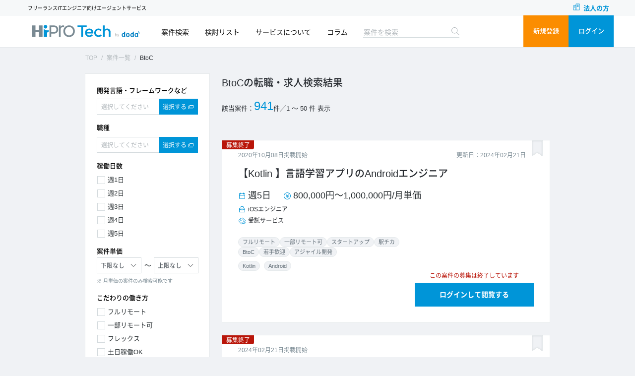

--- FILE ---
content_type: text/html; charset=UTF-8
request_url: https://tech.hipro-job.jp/taxonomy/term/68
body_size: 35864
content:

<!DOCTYPE html>
<html  lang="ja" dir="ltr" prefix="content: http://purl.org/rss/1.0/modules/content/  dc: http://purl.org/dc/terms/  foaf: http://xmlns.com/foaf/0.1/  og: http://ogp.me/ns#  rdfs: http://www.w3.org/2000/01/rdf-schema#  schema: http://schema.org/  sioc: http://rdfs.org/sioc/ns#  sioct: http://rdfs.org/sioc/types#  skos: http://www.w3.org/2004/02/skos/core#  xsd: http://www.w3.org/2001/XMLSchema# ">
<head>
        		  <!-- Google Tag Manager -->
<script>(function(w,d,s,l,i){w[l]=w[l]||[];w[l].push({'gtm.start':
new Date().getTime(),event:'gtm.js'});var f=d.getElementsByTagName(s)[0],
j=d.createElement(s),dl=l!='dataLayer'?'&l='+l:'';j.async=true;j.src=
'https://www.googletagmanager.com/gtm.js?id='+i+dl;f.parentNode.insertBefore(j,f);
})(window,document,'script','dataLayer','GTM-WW6JFM3');</script>
<!-- End Google Tag Manager -->
	      		  
	  

<link rel="preload" href="https://602-kko-475.mktoresp.com">
<link rel="dns-prefetch" href="https://602-kko-475.mktoresp.com">
<link rel="preload" href="https://862-ieo-508.mktoresp.com">
<link rel="dns-prefetch" href="https://862-ieo-508.mktoresp.com">
<link rel="preload" href="https://analytics.google.com">
<link rel="dns-prefetch" href="https://analytics.google.com">
<link rel="preload" href="https://www.google.co.jp">
<link rel="dns-prefetch" href="https://www.google.co.jp">
<link rel="preload" href="https://www.google.com">
<link rel="dns-prefetch" href="https://www.google.com">
<link rel="preload" href="https://googleads.g.doubleclick.net">
<link rel="dns-prefetch" href="https://googleads.g.doubleclick.net">
<link rel="preload" href="https://www.googletagmanager.com">
<link rel="dns-prefetch" href="https://www.googletagmanager.com">
<link rel="preload" href="https://www.facebook.com">
<link rel="dns-prefetch" href="https://www.facebook.com">
<link rel="preload" href="https://connect.facebook.net">
<link rel="dns-prefetch" href="https://connect.facebook.net">
<link rel="preload" href="https://munchkin.marketo.net">
<link rel="dns-prefetch" href="https://munchkin.marketo.net">
<link rel="preload" href="https://pixel.mathtag.com">
<link rel="dns-prefetch" href="https://pixel.mathtag.com">

<meta charset="utf-8" />
<meta name="description" content="BtoCのページです。HiPro Tech（ハイプロテック）は、パーソルキャリアが運営するフリーエンジニア向けのIT案件情報サービスです。厳選されたIT案件をご提案します。" />
<meta name="keywords" content="HiPro Tech（ハイプロテック）,IT案件,フリーエンジニア,ITエンジニア" />
<link rel="canonical" href="https://tech.hipro-job.jp/taxonomy/term/68" />
<meta name="robots" content="noindex, nofollow" />
<meta property="og:site_name" content="HiPro Tech" />
<meta property="og:type" content="article" />
<meta property="og:image" content="https://tech.hipro-job.jp/sites/default/files/2023-08/hpt_ogp_kojin.webp" />
<meta name="twitter:card" content="summary" />
<meta name="twitter:image" content="https://tech.hipro-job.jp/sites/default/files/2023-08/hpt_ogp_kojin.webp" />
<meta name="MobileOptimized" content="width" />
<meta name="HandheldFriendly" content="true" />
<meta name="viewport" content="width=device-width, initial-scale=1.0" />
<script type="application/ld+json">{
          "@context": "https://schema.org",
          "@type": "BreadcrumbList",
          "itemListElement": [{
            "@type": "ListItem",
            "position": "1",
            "name": "TOP",
            "item": "https://tech.hipro-job.jp/"
          },{
              "@type": "ListItem",
              "position": "2",
              "name": "Taxonomy"
            },{
              "@type": "ListItem",
              "position": "3",
              "name": "Term"
            },{
              "@type": "ListItem",
              "position": "4",
              "name": "BtoC"
            }]}</script>
<link rel="icon" href="/themes/custom/tech_front/favicon.ico" type="image/vnd.microsoft.icon" />


    <title>BtoC | HiPro Tech（ハイプロテック）</title>
    <link rel="stylesheet" media="all" href="/sites/default/files/css/css_mbo0uQc_DT-GmOa1OglM-PmGngxNdyA8ApF8ULX2NgY.css" />
<link rel="stylesheet" media="all" href="/sites/default/files/css/css_bTj4vrGJatdtmVAtievIxaFHTkaV--3THsL6sj2qvig.css" />

    <script src="/core/assets/vendor/modernizr/modernizr.min.js?v=3.11.7"></script>
<script src="/core/misc/modernizr-additional-tests.js?v=3.11.7"></script>

	<link rel="apple-touch-icon" href="/themes/custom/tech_front/apple-touch-icon.png" />
	<meta name="theme-color" content="#38ada9;"/>
</head>
<body class="path-taxonomy">
<!-- Google Tag Manager (noscript) -->
<noscript><iframe src="https://www.googletagmanager.com/ns.html?id=GTM-WW6JFM3"
height="0" width="0" style="display:none;visibility:hidden"></iframe></noscript>
<!-- End Google Tag Manager (noscript) -->

    
      <div class="dialog-off-canvas-main-canvas" data-off-canvas-main-canvas>
    
   <header class="header-area DownMove" id="header">
            <div class="site-top-keyword hidden-sm" id="site-top-keyword">
         <div class="container">
              <div class="row">
                  <div class="col-md-8 site-top-keyword-left">
                      <div id="block-techheshishangbunokiwato">
  
    
      フリーランスITエンジニア向けエージェントサービス
  </div>


                  </div>
                  <div class="col-md-4 site-top-keyword-right text-right">
                      <div id="block-hiprotechhetsutafarennofangrinku">
  
    
      <a href="https://corp.tech.hipro-job.jp/" target="_blank">法人の方</a>
  </div>


                  </div>
            </div>
         </div>
      </div>
	  	  <div class="head-main">
        <div class="container">
            <div class="row">
                <div class="col-lg-12">
					                    <div class="navigation">
                        <nav class="navbar navbar-expand-lg">
                               

  
 
        
    <a class="navbar-brand" href="/" title="TOP" rel="home">
      <img src="/themes/custom/tech_front/logo.svg" alt="TOP" />
    </a>
      
        



 <div id="block-hiprotechhetsutahuiyuandenglufarenrinku">
  
    
      <a href="https://profile.hipro-job.jp/register/sign-up/" class="headregist">新規登録</a><a href="/user/login" class="headlogin">ログイン</a>
  </div>



                            <button class="navbar-toggler" type="button" data-toggle="collapse" data-target="#navbarFive" aria-controls="navbarFive" aria-expanded="false" aria-label="Toggle navigation">
                                <span class="toggler-icon"></span>
                                <span class="toggler-icon"></span>
                                <span class="toggler-icon"></span>
                            </button> <!-- navbar toggler -->
                            <div class="collapse navbar-collapse sub-menu-bar" id="navbarFive">
                                   <div id="block-tech-header-main-nav">
  
    
      <nav role="navigation" aria-labelledby="block-tech-front-main-menu-menu">
	<ul class="navbar-nav m-auto">
		<li class="nav-item"><a class="page-scroll" href="/job-search">案件検索</a></li>
		<li class="nav-item"><a class="page-scroll" href="/bookmarks">検討リスト</a></li>
		<li class="nav-item"><a class="page-scroll" href="/service">サービスについて</a></li>
		<li class="nav-item"><a class="page-scroll" href="/column">コラム</a></li>
	</ul>
</nav>
  </div>
<div id="block-hiprotechhetsutakiwatojiansuo">
  
    
      <form action="/job-search" method="get" id="views-exposed-form-joblist-page-job-search-head" accept-charset="UTF-8" ><input title="案件を検索" placeholder="案件を検索" data-drupal-selector="edit-keys" type="text" id="head-keys" name="keys" size="15" maxlength="128" class="form-text"></form>
  </div>
<div id="block-hipro-tech-sp-menu-login-before-mypage">
  
    
      <div id="spmenu-non-login" class="">
  <span class="spmypage-warp mypage-login-moda"><a href="javascript:void(0)" class="spmypage modal-not-logged-in">マイページ</a></span>
  <a href="javascript:void(0)" class="splogin modal-not-logged-in">ログイン</a>
</div>
  </div>


                            </div>

                            <div class="navbar-btn d-none d-sm-inline-block">
                              
                                
                            </div>
                        </nav> <!-- navbar -->
                    </div>
                </div>
            </div>
        </div>
	</div>
</header>
	<div class="breadcrumb-area">
	 <div class="container">
		<div class="row">
	 <nav aria-label="breadcrumb">    <div id="block-tech-front-breadcrumbs">
  
    
      

<ol class="breadcrumb">
                                                        							<li class="breadcrumb-item"><a href="/"> TOP </a> </li>
                             
                                                        							<li class="breadcrumb-item"><a href="/job-search"> 案件一覧 </a> </li>
                             
                                                        							<li class="breadcrumb-item" aria-current="page">BtoC</li>
                             
                            </ol>



  </div>
<div id="block-hipro-tech-snackbar">
  
    
      
  </div>

</nav>
		</div>
	 </div> 
	</div>
<!--	<div class="page-title-area">
		<div class="container">
			<div class="row">
				<div class="col-lg-12">
					<div class="page-title-content">
						<h3 class="title">BtoC</h3>
					</div>
				</div>
			</div>
		</div>
	 </div>
	 -->



           
        	
	
		
    					 		<div class="container w900 maincontent">
					<div class="row">

									<div class="col-lg-3 content_area_left">
													    <div class="views-exposed-form bef-exposed-form tech-job-search-form mb-3 widget--sticky block-left-job-search" data-drupal-selector="views-exposed-form-joblist-page-job-search" id="block-tech-front-content-left-job-search">
  
    
      <form action="/job-search" method="get" id="views-exposed-form-joblist-page-job-search" accept-charset="UTF-8">
  <fieldset data-modal-wrapper="true" class="search-modal-wrapper js-form-item form-item js-form-wrapper form-wrapper" data-drupal-selector="edit-engineer-skills-wrapper" id="edit-engineer-skills-wrapper">
      <legend>
    <span class="fieldset-legend">開発言語・フレームワークなど</span>
  </legend>
  <div class="fieldset-wrapper">
                <div><input type="text" readonly data-modal-trigger placeholder="選択してください" value=""/><button type="button" data-modal-trigger>選択する</button></div><fieldset class="d-none search-modal-dialog js-form-item form-item js-form-wrapper form-wrapper" data-modal="true" data-drupal-selector="edit-engineer-skills-dialog" id="edit-engineer-skills-dialog">
      <legend>
    <span class="fieldset-legend"></span>
  </legend>
  <div class="fieldset-wrapper">
                <fieldset data-drupal-selector="edit-pg-skill-id" id="edit-pg-skill-id--2--wrapper" class="fieldgroup form-composite js-form-item form-item js-form-wrapper form-wrapper">
      <legend>
    <span class="fieldset-legend">開発言語</span>
  </legend>
  <div class="fieldset-wrapper">
                <div id="edit-pg-skill-id--2" class="form-checkboxes"><div class="form-checkboxes bef-checkboxes form--inline">
                  <div class="js-form-item form-item js-form-type-checkbox form-item-pg-skill-id-18 js-form-item-pg-skill-id-18">
        <input data-drupal-selector="edit-pg-skill-id-18" type="checkbox" id="edit-pg-skill-id-18--2" name="pg_skill_id[18]" value="18" class="form-checkbox" />

        <label for="edit-pg-skill-id-18--2" class="option">JavaScript</label>
      </div>

                    <div class="js-form-item form-item js-form-type-checkbox form-item-pg-skill-id-47 js-form-item-pg-skill-id-47">
        <input data-drupal-selector="edit-pg-skill-id-47" type="checkbox" id="edit-pg-skill-id-47--2" name="pg_skill_id[47]" value="47" class="form-checkbox" />

        <label for="edit-pg-skill-id-47--2" class="option">TypeScript</label>
      </div>

                    <div class="js-form-item form-item js-form-type-checkbox form-item-pg-skill-id-20 js-form-item-pg-skill-id-20">
        <input data-drupal-selector="edit-pg-skill-id-20" type="checkbox" id="edit-pg-skill-id-20--2" name="pg_skill_id[20]" value="20" class="form-checkbox" />

        <label for="edit-pg-skill-id-20--2" class="option">HTML5</label>
      </div>

                    <div class="js-form-item form-item js-form-type-checkbox form-item-pg-skill-id-312 js-form-item-pg-skill-id-312">
        <input data-drupal-selector="edit-pg-skill-id-312" type="checkbox" id="edit-pg-skill-id-312--2" name="pg_skill_id[312]" value="312" class="form-checkbox" />

        <label for="edit-pg-skill-id-312--2" class="option">CSS</label>
      </div>

                    <div class="js-form-item form-item js-form-type-checkbox form-item-pg-skill-id-6 js-form-item-pg-skill-id-6">
        <input data-drupal-selector="edit-pg-skill-id-6" type="checkbox" id="edit-pg-skill-id-6--2" name="pg_skill_id[6]" value="6" class="form-checkbox" />

        <label for="edit-pg-skill-id-6--2" class="option">Python</label>
      </div>

                    <div class="js-form-item form-item js-form-type-checkbox form-item-pg-skill-id-15 js-form-item-pg-skill-id-15">
        <input data-drupal-selector="edit-pg-skill-id-15" type="checkbox" id="edit-pg-skill-id-15--2" name="pg_skill_id[15]" value="15" class="form-checkbox" />

        <label for="edit-pg-skill-id-15--2" class="option">Perl</label>
      </div>

                    <div class="js-form-item form-item js-form-type-checkbox form-item-pg-skill-id-4 js-form-item-pg-skill-id-4">
        <input data-drupal-selector="edit-pg-skill-id-4" type="checkbox" id="edit-pg-skill-id-4--2" name="pg_skill_id[4]" value="4" class="form-checkbox" />

        <label for="edit-pg-skill-id-4--2" class="option">PHP</label>
      </div>

                    <div class="js-form-item form-item js-form-type-checkbox form-item-pg-skill-id-2 js-form-item-pg-skill-id-2">
        <input data-drupal-selector="edit-pg-skill-id-2" type="checkbox" id="edit-pg-skill-id-2--2" name="pg_skill_id[2]" value="2" class="form-checkbox" />

        <label for="edit-pg-skill-id-2--2" class="option">Java</label>
      </div>

                    <div class="js-form-item form-item js-form-type-checkbox form-item-pg-skill-id-9 js-form-item-pg-skill-id-9">
        <input data-drupal-selector="edit-pg-skill-id-9" type="checkbox" id="edit-pg-skill-id-9--2" name="pg_skill_id[9]" value="9" class="form-checkbox" />

        <label for="edit-pg-skill-id-9--2" class="option">Ruby</label>
      </div>

                    <div class="js-form-item form-item js-form-type-checkbox form-item-pg-skill-id-13 js-form-item-pg-skill-id-13">
        <input data-drupal-selector="edit-pg-skill-id-13" type="checkbox" id="edit-pg-skill-id-13--2" name="pg_skill_id[13]" value="13" class="form-checkbox" />

        <label for="edit-pg-skill-id-13--2" class="option">Scala</label>
      </div>

                    <div class="js-form-item form-item js-form-type-checkbox form-item-pg-skill-id-11 js-form-item-pg-skill-id-11">
        <input data-drupal-selector="edit-pg-skill-id-11" type="checkbox" id="edit-pg-skill-id-11--2" name="pg_skill_id[11]" value="11" class="form-checkbox" />

        <label for="edit-pg-skill-id-11--2" class="option">Go言語</label>
      </div>

                    <div class="js-form-item form-item js-form-type-checkbox form-item-pg-skill-id-30 js-form-item-pg-skill-id-30">
        <input data-drupal-selector="edit-pg-skill-id-30" type="checkbox" id="edit-pg-skill-id-30--2" name="pg_skill_id[30]" value="30" class="form-checkbox" />

        <label for="edit-pg-skill-id-30--2" class="option">Kotlin</label>
      </div>

                    <div class="js-form-item form-item js-form-type-checkbox form-item-pg-skill-id-28 js-form-item-pg-skill-id-28">
        <input data-drupal-selector="edit-pg-skill-id-28" type="checkbox" id="edit-pg-skill-id-28--2" name="pg_skill_id[28]" value="28" class="form-checkbox" />

        <label for="edit-pg-skill-id-28--2" class="option">Objective-C</label>
      </div>

                    <div class="js-form-item form-item js-form-type-checkbox form-item-pg-skill-id-22 js-form-item-pg-skill-id-22">
        <input data-drupal-selector="edit-pg-skill-id-22" type="checkbox" id="edit-pg-skill-id-22--2" name="pg_skill_id[22]" value="22" class="form-checkbox" />

        <label for="edit-pg-skill-id-22--2" class="option">Swift</label>
      </div>

                    <div class="js-form-item form-item js-form-type-checkbox form-item-pg-skill-id-217 js-form-item-pg-skill-id-217">
        <input data-drupal-selector="edit-pg-skill-id-217" type="checkbox" id="edit-pg-skill-id-217--2" name="pg_skill_id[217]" value="217" class="form-checkbox" />

        <label for="edit-pg-skill-id-217--2" class="option">Android (Java)</label>
      </div>

                    <div class="js-form-item form-item js-form-type-checkbox form-item-pg-skill-id-218 js-form-item-pg-skill-id-218">
        <input data-drupal-selector="edit-pg-skill-id-218" type="checkbox" id="edit-pg-skill-id-218--2" name="pg_skill_id[218]" value="218" class="form-checkbox" />

        <label for="edit-pg-skill-id-218--2" class="option">Dart</label>
      </div>

                    <div class="js-form-item form-item js-form-type-checkbox form-item-pg-skill-id-131 js-form-item-pg-skill-id-131">
        <input data-drupal-selector="edit-pg-skill-id-131" type="checkbox" id="edit-pg-skill-id-131--2" name="pg_skill_id[131]" value="131" class="form-checkbox" />

        <label for="edit-pg-skill-id-131--2" class="option">VBA</label>
      </div>

                    <div class="js-form-item form-item js-form-type-checkbox form-item-pg-skill-id-130 js-form-item-pg-skill-id-130">
        <input data-drupal-selector="edit-pg-skill-id-130" type="checkbox" id="edit-pg-skill-id-130--2" name="pg_skill_id[130]" value="130" class="form-checkbox" />

        <label for="edit-pg-skill-id-130--2" class="option">VB</label>
      </div>

                    <div class="js-form-item form-item js-form-type-checkbox form-item-pg-skill-id-41 js-form-item-pg-skill-id-41">
        <input data-drupal-selector="edit-pg-skill-id-41" type="checkbox" id="edit-pg-skill-id-41--2" name="pg_skill_id[41]" value="41" class="form-checkbox" />

        <label for="edit-pg-skill-id-41--2" class="option">VC++</label>
      </div>

                    <div class="js-form-item form-item js-form-type-checkbox form-item-pg-skill-id-43 js-form-item-pg-skill-id-43">
        <input data-drupal-selector="edit-pg-skill-id-43" type="checkbox" id="edit-pg-skill-id-43--2" name="pg_skill_id[43]" value="43" class="form-checkbox" />

        <label for="edit-pg-skill-id-43--2" class="option">VB.NET</label>
      </div>

                    <div class="js-form-item form-item js-form-type-checkbox form-item-pg-skill-id-42 js-form-item-pg-skill-id-42">
        <input data-drupal-selector="edit-pg-skill-id-42" type="checkbox" id="edit-pg-skill-id-42--2" name="pg_skill_id[42]" value="42" class="form-checkbox" />

        <label for="edit-pg-skill-id-42--2" class="option">C#.NET</label>
      </div>

                    <div class="js-form-item form-item js-form-type-checkbox form-item-pg-skill-id-46 js-form-item-pg-skill-id-46">
        <input data-drupal-selector="edit-pg-skill-id-46" type="checkbox" id="edit-pg-skill-id-46--2" name="pg_skill_id[46]" value="46" class="form-checkbox" />

        <label for="edit-pg-skill-id-46--2" class="option">ASP.NET</label>
      </div>

                    <div class="js-form-item form-item js-form-type-checkbox form-item-pg-skill-id-36 js-form-item-pg-skill-id-36">
        <input data-drupal-selector="edit-pg-skill-id-36" type="checkbox" id="edit-pg-skill-id-36--2" name="pg_skill_id[36]" value="36" class="form-checkbox" />

        <label for="edit-pg-skill-id-36--2" class="option">C言語</label>
      </div>

                    <div class="js-form-item form-item js-form-type-checkbox form-item-pg-skill-id-133 js-form-item-pg-skill-id-133">
        <input data-drupal-selector="edit-pg-skill-id-133" type="checkbox" id="edit-pg-skill-id-133--2" name="pg_skill_id[133]" value="133" class="form-checkbox" />

        <label for="edit-pg-skill-id-133--2" class="option">PL/SQL</label>
      </div>

                    <div class="js-form-item form-item js-form-type-checkbox form-item-pg-skill-id-40 js-form-item-pg-skill-id-40">
        <input data-drupal-selector="edit-pg-skill-id-40" type="checkbox" id="edit-pg-skill-id-40--2" name="pg_skill_id[40]" value="40" class="form-checkbox" />

        <label for="edit-pg-skill-id-40--2" class="option">C++</label>
      </div>

                    <div class="js-form-item form-item js-form-type-checkbox form-item-pg-skill-id-39 js-form-item-pg-skill-id-39">
        <input data-drupal-selector="edit-pg-skill-id-39" type="checkbox" id="edit-pg-skill-id-39--2" name="pg_skill_id[39]" value="39" class="form-checkbox" />

        <label for="edit-pg-skill-id-39--2" class="option">C#</label>
      </div>

                    <div class="js-form-item form-item js-form-type-checkbox form-item-pg-skill-id-219 js-form-item-pg-skill-id-219">
        <input data-drupal-selector="edit-pg-skill-id-219" type="checkbox" id="edit-pg-skill-id-219--2" name="pg_skill_id[219]" value="219" class="form-checkbox" />

        <label for="edit-pg-skill-id-219--2" class="option">Rust</label>
      </div>

                    <div class="js-form-item form-item js-form-type-checkbox form-item-pg-skill-id-44 js-form-item-pg-skill-id-44">
        <input data-drupal-selector="edit-pg-skill-id-44" type="checkbox" id="edit-pg-skill-id-44--2" name="pg_skill_id[44]" value="44" class="form-checkbox" />

        <label for="edit-pg-skill-id-44--2" class="option">COBOL</label>
      </div>

                    <div class="js-form-item form-item js-form-type-checkbox form-item-pg-skill-id-220 js-form-item-pg-skill-id-220">
        <input data-drupal-selector="edit-pg-skill-id-220" type="checkbox" id="edit-pg-skill-id-220--2" name="pg_skill_id[220]" value="220" class="form-checkbox" />

        <label for="edit-pg-skill-id-220--2" class="option">RPG</label>
      </div>

                    <div class="js-form-item form-item js-form-type-checkbox form-item-pg-skill-id-132 js-form-item-pg-skill-id-132">
        <input data-drupal-selector="edit-pg-skill-id-132" type="checkbox" id="edit-pg-skill-id-132--2" name="pg_skill_id[132]" value="132" class="form-checkbox" />

        <label for="edit-pg-skill-id-132--2" class="option">SQL</label>
      </div>

                    <div class="js-form-item form-item js-form-type-checkbox form-item-pg-skill-id-134 js-form-item-pg-skill-id-134">
        <input data-drupal-selector="edit-pg-skill-id-134" type="checkbox" id="edit-pg-skill-id-134--2" name="pg_skill_id[134]" value="134" class="form-checkbox" />

        <label for="edit-pg-skill-id-134--2" class="option">R言語</label>
      </div>

                    <div class="js-form-item form-item js-form-type-checkbox form-item-pg-skill-id-221 js-form-item-pg-skill-id-221">
        <input data-drupal-selector="edit-pg-skill-id-221" type="checkbox" id="edit-pg-skill-id-221--2" name="pg_skill_id[221]" value="221" class="form-checkbox" />

        <label for="edit-pg-skill-id-221--2" class="option">GraphQL</label>
      </div>

                    <div class="js-form-item form-item js-form-type-checkbox form-item-pg-skill-id-45 js-form-item-pg-skill-id-45">
        <input data-drupal-selector="edit-pg-skill-id-45" type="checkbox" id="edit-pg-skill-id-45--2" name="pg_skill_id[45]" value="45" class="form-checkbox" />

        <label for="edit-pg-skill-id-45--2" class="option">Apex</label>
      </div>

                    <div class="js-form-item form-item js-form-type-checkbox form-item-pg-skill-id-313 js-form-item-pg-skill-id-313">
        <input data-drupal-selector="edit-pg-skill-id-313" type="checkbox" id="edit-pg-skill-id-313--2" name="pg_skill_id[313]" value="313" class="form-checkbox" />

        <label for="edit-pg-skill-id-313--2" class="option">shell</label>
      </div>

                    <div class="js-form-item form-item js-form-type-checkbox form-item-pg-skill-id-135 js-form-item-pg-skill-id-135">
        <input data-drupal-selector="edit-pg-skill-id-135" type="checkbox" id="edit-pg-skill-id-135--2" name="pg_skill_id[135]" value="135" class="form-checkbox" />

        <label for="edit-pg-skill-id-135--2" class="option">その他</label>
      </div>

      </div>
</div>

          </div>
</fieldset>
<fieldset data-drupal-selector="edit-framework-id" id="edit-framework-id--2--wrapper" class="fieldgroup form-composite js-form-item form-item js-form-wrapper form-wrapper">
      <legend>
    <span class="fieldset-legend">フレームワーク</span>
  </legend>
  <div class="fieldset-wrapper">
                <div id="edit-framework-id--2" class="form-checkboxes"><div class="form-checkboxes bef-checkboxes form--inline">
                  <div class="js-form-item form-item js-form-type-checkbox form-item-framework-id-222 js-form-item-framework-id-222">
        <input data-drupal-selector="edit-framework-id-222" type="checkbox" id="edit-framework-id-222--2" name="framework_id[222]" value="222" class="form-checkbox" />

        <label for="edit-framework-id-222--2" class="option">JSP</label>
      </div>

                    <div class="js-form-item form-item js-form-type-checkbox form-item-framework-id-12 js-form-item-framework-id-12">
        <input data-drupal-selector="edit-framework-id-12" type="checkbox" id="edit-framework-id-12--2" name="framework_id[12]" value="12" class="form-checkbox" />

        <label for="edit-framework-id-12--2" class="option">Struts</label>
      </div>

                    <div class="js-form-item form-item js-form-type-checkbox form-item-framework-id-7 js-form-item-framework-id-7">
        <input data-drupal-selector="edit-framework-id-7" type="checkbox" id="edit-framework-id-7--2" name="framework_id[7]" value="7" class="form-checkbox" />

        <label for="edit-framework-id-7--2" class="option">Spring</label>
      </div>

                    <div class="js-form-item form-item js-form-type-checkbox form-item-framework-id-23 js-form-item-framework-id-23">
        <input data-drupal-selector="edit-framework-id-23" type="checkbox" id="edit-framework-id-23--2" name="framework_id[23]" value="23" class="form-checkbox" />

        <label for="edit-framework-id-23--2" class="option">Seasar2</label>
      </div>

                    <div class="js-form-item form-item js-form-type-checkbox form-item-framework-id-16 js-form-item-framework-id-16">
        <input data-drupal-selector="edit-framework-id-16" type="checkbox" id="edit-framework-id-16--2" name="framework_id[16]" value="16" class="form-checkbox" />

        <label for="edit-framework-id-16--2" class="option">Spark</label>
      </div>

                    <div class="js-form-item form-item js-form-type-checkbox form-item-framework-id-314 js-form-item-framework-id-314">
        <input data-drupal-selector="edit-framework-id-314" type="checkbox" id="edit-framework-id-314--2" name="framework_id[314]" value="314" class="form-checkbox" />

        <label for="edit-framework-id-314--2" class="option">JavaEE</label>
      </div>

                    <div class="js-form-item form-item js-form-type-checkbox form-item-framework-id-315 js-form-item-framework-id-315">
        <input data-drupal-selector="edit-framework-id-315" type="checkbox" id="edit-framework-id-315--2" name="framework_id[315]" value="315" class="form-checkbox" />

        <label for="edit-framework-id-315--2" class="option">PlayFramework</label>
      </div>

                    <div class="js-form-item form-item js-form-type-checkbox form-item-framework-id-27 js-form-item-framework-id-27">
        <input data-drupal-selector="edit-framework-id-27" type="checkbox" id="edit-framework-id-27--2" name="framework_id[27]" value="27" class="form-checkbox" />

        <label for="edit-framework-id-27--2" class="option">SpringBoot</label>
      </div>

                    <div class="js-form-item form-item js-form-type-checkbox form-item-framework-id-3 js-form-item-framework-id-3">
        <input data-drupal-selector="edit-framework-id-3" type="checkbox" id="edit-framework-id-3--2" name="framework_id[3]" value="3" class="form-checkbox" />

        <label for="edit-framework-id-3--2" class="option">CakePHP</label>
      </div>

                    <div class="js-form-item form-item js-form-type-checkbox form-item-framework-id-19 js-form-item-framework-id-19">
        <input data-drupal-selector="edit-framework-id-19" type="checkbox" id="edit-framework-id-19--2" name="framework_id[19]" value="19" class="form-checkbox" />

        <label for="edit-framework-id-19--2" class="option">Symfony</label>
      </div>

                    <div class="js-form-item form-item js-form-type-checkbox form-item-framework-id-17 js-form-item-framework-id-17">
        <input data-drupal-selector="edit-framework-id-17" type="checkbox" id="edit-framework-id-17--2" name="framework_id[17]" value="17" class="form-checkbox" />

        <label for="edit-framework-id-17--2" class="option">Codelgniter</label>
      </div>

                    <div class="js-form-item form-item js-form-type-checkbox form-item-framework-id-10 js-form-item-framework-id-10">
        <input data-drupal-selector="edit-framework-id-10" type="checkbox" id="edit-framework-id-10--2" name="framework_id[10]" value="10" class="form-checkbox" />

        <label for="edit-framework-id-10--2" class="option">FuelPHP</label>
      </div>

                    <div class="js-form-item form-item js-form-type-checkbox form-item-framework-id-123 js-form-item-framework-id-123">
        <input data-drupal-selector="edit-framework-id-123" type="checkbox" id="edit-framework-id-123--2" name="framework_id[123]" value="123" class="form-checkbox" />

        <label for="edit-framework-id-123--2" class="option">Laravel</label>
      </div>

                    <div class="js-form-item form-item js-form-type-checkbox form-item-framework-id-127 js-form-item-framework-id-127">
        <input data-drupal-selector="edit-framework-id-127" type="checkbox" id="edit-framework-id-127--2" name="framework_id[127]" value="127" class="form-checkbox" />

        <label for="edit-framework-id-127--2" class="option">Phalcon</label>
      </div>

                    <div class="js-form-item form-item js-form-type-checkbox form-item-framework-id-31 js-form-item-framework-id-31">
        <input data-drupal-selector="edit-framework-id-31" type="checkbox" id="edit-framework-id-31--2" name="framework_id[31]" value="31" class="form-checkbox" />

        <label for="edit-framework-id-31--2" class="option">Yii</label>
      </div>

                    <div class="js-form-item form-item js-form-type-checkbox form-item-framework-id-29 js-form-item-framework-id-29">
        <input data-drupal-selector="edit-framework-id-29" type="checkbox" id="edit-framework-id-29--2" name="framework_id[29]" value="29" class="form-checkbox" />

        <label for="edit-framework-id-29--2" class="option">Slim</label>
      </div>

                    <div class="js-form-item form-item js-form-type-checkbox form-item-framework-id-5 js-form-item-framework-id-5">
        <input data-drupal-selector="edit-framework-id-5" type="checkbox" id="edit-framework-id-5--2" name="framework_id[5]" value="5" class="form-checkbox" />

        <label for="edit-framework-id-5--2" class="option">Ruby on Rails</label>
      </div>

                    <div class="js-form-item form-item js-form-type-checkbox form-item-framework-id-128 js-form-item-framework-id-128">
        <input data-drupal-selector="edit-framework-id-128" type="checkbox" id="edit-framework-id-128--2" name="framework_id[128]" value="128" class="form-checkbox" />

        <label for="edit-framework-id-128--2" class="option">RSpec</label>
      </div>

                    <div class="js-form-item form-item js-form-type-checkbox form-item-framework-id-223 js-form-item-framework-id-223">
        <input data-drupal-selector="edit-framework-id-223" type="checkbox" id="edit-framework-id-223--2" name="framework_id[223]" value="223" class="form-checkbox" />

        <label for="edit-framework-id-223--2" class="option">Hanami</label>
      </div>

                    <div class="js-form-item form-item js-form-type-checkbox form-item-framework-id-224 js-form-item-framework-id-224">
        <input data-drupal-selector="edit-framework-id-224" type="checkbox" id="edit-framework-id-224--2" name="framework_id[224]" value="224" class="form-checkbox" />

        <label for="edit-framework-id-224--2" class="option">Sinatra</label>
      </div>

                    <div class="js-form-item form-item js-form-type-checkbox form-item-framework-id-38 js-form-item-framework-id-38">
        <input data-drupal-selector="edit-framework-id-38" type="checkbox" id="edit-framework-id-38--2" name="framework_id[38]" value="38" class="form-checkbox" />

        <label for="edit-framework-id-38--2" class="option">Tornado</label>
      </div>

                    <div class="js-form-item form-item js-form-type-checkbox form-item-framework-id-21 js-form-item-framework-id-21">
        <input data-drupal-selector="edit-framework-id-21" type="checkbox" id="edit-framework-id-21--2" name="framework_id[21]" value="21" class="form-checkbox" />

        <label for="edit-framework-id-21--2" class="option">Flask</label>
      </div>

                    <div class="js-form-item form-item js-form-type-checkbox form-item-framework-id-8 js-form-item-framework-id-8">
        <input data-drupal-selector="edit-framework-id-8" type="checkbox" id="edit-framework-id-8--2" name="framework_id[8]" value="8" class="form-checkbox" />

        <label for="edit-framework-id-8--2" class="option">Django</label>
      </div>

                    <div class="js-form-item form-item js-form-type-checkbox form-item-framework-id-24 js-form-item-framework-id-24">
        <input data-drupal-selector="edit-framework-id-24" type="checkbox" id="edit-framework-id-24--2" name="framework_id[24]" value="24" class="form-checkbox" />

        <label for="edit-framework-id-24--2" class="option">Backbone.js</label>
      </div>

                    <div class="js-form-item form-item js-form-type-checkbox form-item-framework-id-25 js-form-item-framework-id-25">
        <input data-drupal-selector="edit-framework-id-25" type="checkbox" id="edit-framework-id-25--2" name="framework_id[25]" value="25" class="form-checkbox" />

        <label for="edit-framework-id-25--2" class="option">Angular</label>
      </div>

                    <div class="js-form-item form-item js-form-type-checkbox form-item-framework-id-126 js-form-item-framework-id-126">
        <input data-drupal-selector="edit-framework-id-126" type="checkbox" id="edit-framework-id-126--2" name="framework_id[126]" value="126" class="form-checkbox" />

        <label for="edit-framework-id-126--2" class="option">Vue.js</label>
      </div>

                    <div class="js-form-item form-item js-form-type-checkbox form-item-framework-id-125 js-form-item-framework-id-125">
        <input data-drupal-selector="edit-framework-id-125" type="checkbox" id="edit-framework-id-125--2" name="framework_id[125]" value="125" class="form-checkbox" />

        <label for="edit-framework-id-125--2" class="option">React</label>
      </div>

                    <div class="js-form-item form-item js-form-type-checkbox form-item-framework-id-316 js-form-item-framework-id-316">
        <input data-drupal-selector="edit-framework-id-316" type="checkbox" id="edit-framework-id-316--2" name="framework_id[316]" value="316" class="form-checkbox" />

        <label for="edit-framework-id-316--2" class="option">jQuery</label>
      </div>

                    <div class="js-form-item form-item js-form-type-checkbox form-item-framework-id-35 js-form-item-framework-id-35">
        <input data-drupal-selector="edit-framework-id-35" type="checkbox" id="edit-framework-id-35--2" name="framework_id[35]" value="35" class="form-checkbox" />

        <label for="edit-framework-id-35--2" class="option">Flutter</label>
      </div>

                    <div class="js-form-item form-item js-form-type-checkbox form-item-framework-id-302 js-form-item-framework-id-302">
        <input data-drupal-selector="edit-framework-id-302" type="checkbox" id="edit-framework-id-302--2" name="framework_id[302]" value="302" class="form-checkbox" />

        <label for="edit-framework-id-302--2" class="option">Unity</label>
      </div>

                    <div class="js-form-item form-item js-form-type-checkbox form-item-framework-id-303 js-form-item-framework-id-303">
        <input data-drupal-selector="edit-framework-id-303" type="checkbox" id="edit-framework-id-303--2" name="framework_id[303]" value="303" class="form-checkbox" />

        <label for="edit-framework-id-303--2" class="option">Cocos2d-x</label>
      </div>

                    <div class="js-form-item form-item js-form-type-checkbox form-item-framework-id-225 js-form-item-framework-id-225">
        <input data-drupal-selector="edit-framework-id-225" type="checkbox" id="edit-framework-id-225--2" name="framework_id[225]" value="225" class="form-checkbox" />

        <label for="edit-framework-id-225--2" class="option">Jest</label>
      </div>

                    <div class="js-form-item form-item js-form-type-checkbox form-item-framework-id-37 js-form-item-framework-id-37">
        <input data-drupal-selector="edit-framework-id-37" type="checkbox" id="edit-framework-id-37--2" name="framework_id[37]" value="37" class="form-checkbox" />

        <label for="edit-framework-id-37--2" class="option">NuxtJS</label>
      </div>

                    <div class="js-form-item form-item js-form-type-checkbox form-item-framework-id-226 js-form-item-framework-id-226">
        <input data-drupal-selector="edit-framework-id-226" type="checkbox" id="edit-framework-id-226--2" name="framework_id[226]" value="226" class="form-checkbox" />

        <label for="edit-framework-id-226--2" class="option">Next.js</label>
      </div>

                    <div class="js-form-item form-item js-form-type-checkbox form-item-framework-id-317 js-form-item-framework-id-317">
        <input data-drupal-selector="edit-framework-id-317" type="checkbox" id="edit-framework-id-317--2" name="framework_id[317]" value="317" class="form-checkbox" />

        <label for="edit-framework-id-317--2" class="option">Bootstrap</label>
      </div>

                    <div class="js-form-item form-item js-form-type-checkbox form-item-framework-id-318 js-form-item-framework-id-318">
        <input data-drupal-selector="edit-framework-id-318" type="checkbox" id="edit-framework-id-318--2" name="framework_id[318]" value="318" class="form-checkbox" />

        <label for="edit-framework-id-318--2" class="option">TensorFlow</label>
      </div>

                    <div class="js-form-item form-item js-form-type-checkbox form-item-framework-id-227 js-form-item-framework-id-227">
        <input data-drupal-selector="edit-framework-id-227" type="checkbox" id="edit-framework-id-227--2" name="framework_id[227]" value="227" class="form-checkbox" />

        <label for="edit-framework-id-227--2" class="option">Material Design</label>
      </div>

                    <div class="js-form-item form-item js-form-type-checkbox form-item-framework-id-228 js-form-item-framework-id-228">
        <input data-drupal-selector="edit-framework-id-228" type="checkbox" id="edit-framework-id-228--2" name="framework_id[228]" value="228" class="form-checkbox" />

        <label for="edit-framework-id-228--2" class="option">Tailwind CSS</label>
      </div>

                    <div class="js-form-item form-item js-form-type-checkbox form-item-framework-id-124 js-form-item-framework-id-124">
        <input data-drupal-selector="edit-framework-id-124" type="checkbox" id="edit-framework-id-124--2" name="framework_id[124]" value="124" class="form-checkbox" />

        <label for="edit-framework-id-124--2" class="option">SAStruts</label>
      </div>

                    <div class="js-form-item form-item js-form-type-checkbox form-item-framework-id-26 js-form-item-framework-id-26">
        <input data-drupal-selector="edit-framework-id-26" type="checkbox" id="edit-framework-id-26--2" name="framework_id[26]" value="26" class="form-checkbox" />

        <label for="edit-framework-id-26--2" class="option">ReactNative</label>
      </div>

                    <div class="js-form-item form-item js-form-type-checkbox form-item-framework-id-33 js-form-item-framework-id-33">
        <input data-drupal-selector="edit-framework-id-33" type="checkbox" id="edit-framework-id-33--2" name="framework_id[33]" value="33" class="form-checkbox" />

        <label for="edit-framework-id-33--2" class="option">Ethna</label>
      </div>

                    <div class="js-form-item form-item js-form-type-checkbox form-item-framework-id-14 js-form-item-framework-id-14">
        <input data-drupal-selector="edit-framework-id-14" type="checkbox" id="edit-framework-id-14--2" name="framework_id[14]" value="14" class="form-checkbox" />

        <label for="edit-framework-id-14--2" class="option">Catalyst</label>
      </div>

      </div>
</div>

          </div>
</fieldset>
<fieldset data-drupal-selector="edit-infrastructure-id" id="edit-infrastructure-id--2--wrapper" class="fieldgroup form-composite js-form-item form-item js-form-wrapper form-wrapper">
      <legend>
    <span class="fieldset-legend">サーバーOS/ネットワーク</span>
  </legend>
  <div class="fieldset-wrapper">
                <div id="edit-infrastructure-id--2" class="form-checkboxes"><div class="form-checkboxes bef-checkboxes form--inline">
                  <div class="js-form-item form-item js-form-type-checkbox form-item-infrastructure-id-50 js-form-item-infrastructure-id-50">
        <input data-drupal-selector="edit-infrastructure-id-50" type="checkbox" id="edit-infrastructure-id-50--2" name="infrastructure_id[50]" value="50" class="form-checkbox" />

        <label for="edit-infrastructure-id-50--2" class="option">WindowsServer</label>
      </div>

                    <div class="js-form-item form-item js-form-type-checkbox form-item-infrastructure-id-51 js-form-item-infrastructure-id-51">
        <input data-drupal-selector="edit-infrastructure-id-51" type="checkbox" id="edit-infrastructure-id-51--2" name="infrastructure_id[51]" value="51" class="form-checkbox" />

        <label for="edit-infrastructure-id-51--2" class="option">UNIX</label>
      </div>

                    <div class="js-form-item form-item js-form-type-checkbox form-item-infrastructure-id-49 js-form-item-infrastructure-id-49">
        <input data-drupal-selector="edit-infrastructure-id-49" type="checkbox" id="edit-infrastructure-id-49--2" name="infrastructure_id[49]" value="49" class="form-checkbox" />

        <label for="edit-infrastructure-id-49--2" class="option">Linux</label>
      </div>

                    <div class="js-form-item form-item js-form-type-checkbox form-item-infrastructure-id-261 js-form-item-infrastructure-id-261">
        <input data-drupal-selector="edit-infrastructure-id-261" type="checkbox" id="edit-infrastructure-id-261--2" name="infrastructure_id[261]" value="261" class="form-checkbox" />

        <label for="edit-infrastructure-id-261--2" class="option">AIX</label>
      </div>

                    <div class="js-form-item form-item js-form-type-checkbox form-item-infrastructure-id-251 js-form-item-infrastructure-id-251">
        <input data-drupal-selector="edit-infrastructure-id-251" type="checkbox" id="edit-infrastructure-id-251--2" name="infrastructure_id[251]" value="251" class="form-checkbox" />

        <label for="edit-infrastructure-id-251--2" class="option">Cisco</label>
      </div>

                    <div class="js-form-item form-item js-form-type-checkbox form-item-infrastructure-id-262 js-form-item-infrastructure-id-262">
        <input data-drupal-selector="edit-infrastructure-id-262" type="checkbox" id="edit-infrastructure-id-262--2" name="infrastructure_id[262]" value="262" class="form-checkbox" />

        <label for="edit-infrastructure-id-262--2" class="option">HP-UNIX</label>
      </div>

                    <div class="js-form-item form-item js-form-type-checkbox form-item-infrastructure-id-263 js-form-item-infrastructure-id-263">
        <input data-drupal-selector="edit-infrastructure-id-263" type="checkbox" id="edit-infrastructure-id-263--2" name="infrastructure_id[263]" value="263" class="form-checkbox" />

        <label for="edit-infrastructure-id-263--2" class="option">Solaris</label>
      </div>

                    <div class="js-form-item form-item js-form-type-checkbox form-item-infrastructure-id-264 js-form-item-infrastructure-id-264">
        <input data-drupal-selector="edit-infrastructure-id-264" type="checkbox" id="edit-infrastructure-id-264--2" name="infrastructure_id[264]" value="264" class="form-checkbox" />

        <label for="edit-infrastructure-id-264--2" class="option">RedHat</label>
      </div>

                    <div class="js-form-item form-item js-form-type-checkbox form-item-infrastructure-id-265 js-form-item-infrastructure-id-265">
        <input data-drupal-selector="edit-infrastructure-id-265" type="checkbox" id="edit-infrastructure-id-265--2" name="infrastructure_id[265]" value="265" class="form-checkbox" />

        <label for="edit-infrastructure-id-265--2" class="option">CentOS</label>
      </div>

                    <div class="js-form-item form-item js-form-type-checkbox form-item-infrastructure-id-266 js-form-item-infrastructure-id-266">
        <input data-drupal-selector="edit-infrastructure-id-266" type="checkbox" id="edit-infrastructure-id-266--2" name="infrastructure_id[266]" value="266" class="form-checkbox" />

        <label for="edit-infrastructure-id-266--2" class="option">Ubuntu</label>
      </div>

                    <div class="js-form-item form-item js-form-type-checkbox form-item-infrastructure-id-267 js-form-item-infrastructure-id-267">
        <input data-drupal-selector="edit-infrastructure-id-267" type="checkbox" id="edit-infrastructure-id-267--2" name="infrastructure_id[267]" value="267" class="form-checkbox" />

        <label for="edit-infrastructure-id-267--2" class="option">Android</label>
      </div>

                    <div class="js-form-item form-item js-form-type-checkbox form-item-infrastructure-id-268 js-form-item-infrastructure-id-268">
        <input data-drupal-selector="edit-infrastructure-id-268" type="checkbox" id="edit-infrastructure-id-268--2" name="infrastructure_id[268]" value="268" class="form-checkbox" />

        <label for="edit-infrastructure-id-268--2" class="option">iOS</label>
      </div>

                    <div class="js-form-item form-item js-form-type-checkbox form-item-infrastructure-id-269 js-form-item-infrastructure-id-269">
        <input data-drupal-selector="edit-infrastructure-id-269" type="checkbox" id="edit-infrastructure-id-269--2" name="infrastructure_id[269]" value="269" class="form-checkbox" />

        <label for="edit-infrastructure-id-269--2" class="option">YAMAHA</label>
      </div>

                    <div class="js-form-item form-item js-form-type-checkbox form-item-infrastructure-id-270 js-form-item-infrastructure-id-270">
        <input data-drupal-selector="edit-infrastructure-id-270" type="checkbox" id="edit-infrastructure-id-270--2" name="infrastructure_id[270]" value="270" class="form-checkbox" />

        <label for="edit-infrastructure-id-270--2" class="option">富士通</label>
      </div>

                    <div class="js-form-item form-item js-form-type-checkbox form-item-infrastructure-id-271 js-form-item-infrastructure-id-271">
        <input data-drupal-selector="edit-infrastructure-id-271" type="checkbox" id="edit-infrastructure-id-271--2" name="infrastructure_id[271]" value="271" class="form-checkbox" />

        <label for="edit-infrastructure-id-271--2" class="option">NEC</label>
      </div>

      </div>
</div>

          </div>
</fieldset>
<fieldset data-drupal-selector="edit-db-ex-id" id="edit-db-ex-id--2--wrapper" class="fieldgroup form-composite js-form-item form-item js-form-wrapper form-wrapper">
      <legend>
    <span class="fieldset-legend">データベース</span>
  </legend>
  <div class="fieldset-wrapper">
                <div id="edit-db-ex-id--2" class="form-checkboxes"><div class="form-checkboxes bef-checkboxes form--inline">
                  <div class="js-form-item form-item js-form-type-checkbox form-item-db-ex-id-229 js-form-item-db-ex-id-229">
        <input data-drupal-selector="edit-db-ex-id-229" type="checkbox" id="edit-db-ex-id-229--2" name="db_ex_id[229]" value="229" class="form-checkbox" />

        <label for="edit-db-ex-id-229--2" class="option">DB2</label>
      </div>

                    <div class="js-form-item form-item js-form-type-checkbox form-item-db-ex-id-230 js-form-item-db-ex-id-230">
        <input data-drupal-selector="edit-db-ex-id-230" type="checkbox" id="edit-db-ex-id-230--2" name="db_ex_id[230]" value="230" class="form-checkbox" />

        <label for="edit-db-ex-id-230--2" class="option">Oracle</label>
      </div>

                    <div class="js-form-item form-item js-form-type-checkbox form-item-db-ex-id-231 js-form-item-db-ex-id-231">
        <input data-drupal-selector="edit-db-ex-id-231" type="checkbox" id="edit-db-ex-id-231--2" name="db_ex_id[231]" value="231" class="form-checkbox" />

        <label for="edit-db-ex-id-231--2" class="option">Access</label>
      </div>

                    <div class="js-form-item form-item js-form-type-checkbox form-item-db-ex-id-232 js-form-item-db-ex-id-232">
        <input data-drupal-selector="edit-db-ex-id-232" type="checkbox" id="edit-db-ex-id-232--2" name="db_ex_id[232]" value="232" class="form-checkbox" />

        <label for="edit-db-ex-id-232--2" class="option">PostgreSQL</label>
      </div>

                    <div class="js-form-item form-item js-form-type-checkbox form-item-db-ex-id-233 js-form-item-db-ex-id-233">
        <input data-drupal-selector="edit-db-ex-id-233" type="checkbox" id="edit-db-ex-id-233--2" name="db_ex_id[233]" value="233" class="form-checkbox" />

        <label for="edit-db-ex-id-233--2" class="option">MySQL</label>
      </div>

                    <div class="js-form-item form-item js-form-type-checkbox form-item-db-ex-id-234 js-form-item-db-ex-id-234">
        <input data-drupal-selector="edit-db-ex-id-234" type="checkbox" id="edit-db-ex-id-234--2" name="db_ex_id[234]" value="234" class="form-checkbox" />

        <label for="edit-db-ex-id-234--2" class="option">SQL Server</label>
      </div>

                    <div class="js-form-item form-item js-form-type-checkbox form-item-db-ex-id-235 js-form-item-db-ex-id-235">
        <input data-drupal-selector="edit-db-ex-id-235" type="checkbox" id="edit-db-ex-id-235--2" name="db_ex_id[235]" value="235" class="form-checkbox" />

        <label for="edit-db-ex-id-235--2" class="option">Amazon Aurora</label>
      </div>

                    <div class="js-form-item form-item js-form-type-checkbox form-item-db-ex-id-236 js-form-item-db-ex-id-236">
        <input data-drupal-selector="edit-db-ex-id-236" type="checkbox" id="edit-db-ex-id-236--2" name="db_ex_id[236]" value="236" class="form-checkbox" />

        <label for="edit-db-ex-id-236--2" class="option">MongoDB</label>
      </div>

                    <div class="js-form-item form-item js-form-type-checkbox form-item-db-ex-id-237 js-form-item-db-ex-id-237">
        <input data-drupal-selector="edit-db-ex-id-237" type="checkbox" id="edit-db-ex-id-237--2" name="db_ex_id[237]" value="237" class="form-checkbox" />

        <label for="edit-db-ex-id-237--2" class="option">Hadoop</label>
      </div>

                    <div class="js-form-item form-item js-form-type-checkbox form-item-db-ex-id-238 js-form-item-db-ex-id-238">
        <input data-drupal-selector="edit-db-ex-id-238" type="checkbox" id="edit-db-ex-id-238--2" name="db_ex_id[238]" value="238" class="form-checkbox" />

        <label for="edit-db-ex-id-238--2" class="option">Amazon Redshift</label>
      </div>

                    <div class="js-form-item form-item js-form-type-checkbox form-item-db-ex-id-239 js-form-item-db-ex-id-239">
        <input data-drupal-selector="edit-db-ex-id-239" type="checkbox" id="edit-db-ex-id-239--2" name="db_ex_id[239]" value="239" class="form-checkbox" />

        <label for="edit-db-ex-id-239--2" class="option">Treasure Data</label>
      </div>

                    <div class="js-form-item form-item js-form-type-checkbox form-item-db-ex-id-241 js-form-item-db-ex-id-241">
        <input data-drupal-selector="edit-db-ex-id-241" type="checkbox" id="edit-db-ex-id-241--2" name="db_ex_id[241]" value="241" class="form-checkbox" />

        <label for="edit-db-ex-id-241--2" class="option">Apache Druid</label>
      </div>

                    <div class="js-form-item form-item js-form-type-checkbox form-item-db-ex-id-242 js-form-item-db-ex-id-242">
        <input data-drupal-selector="edit-db-ex-id-242" type="checkbox" id="edit-db-ex-id-242--2" name="db_ex_id[242]" value="242" class="form-checkbox" />

        <label for="edit-db-ex-id-242--2" class="option">Apache Hive</label>
      </div>

                    <div class="js-form-item form-item js-form-type-checkbox form-item-db-ex-id-243 js-form-item-db-ex-id-243">
        <input data-drupal-selector="edit-db-ex-id-243" type="checkbox" id="edit-db-ex-id-243--2" name="db_ex_id[243]" value="243" class="form-checkbox" />

        <label for="edit-db-ex-id-243--2" class="option">SQLite</label>
      </div>

                    <div class="js-form-item form-item js-form-type-checkbox form-item-db-ex-id-244 js-form-item-db-ex-id-244">
        <input data-drupal-selector="edit-db-ex-id-244" type="checkbox" id="edit-db-ex-id-244--2" name="db_ex_id[244]" value="244" class="form-checkbox" />

        <label for="edit-db-ex-id-244--2" class="option">Firestore</label>
      </div>

                    <div class="js-form-item form-item js-form-type-checkbox form-item-db-ex-id-245 js-form-item-db-ex-id-245">
        <input data-drupal-selector="edit-db-ex-id-245" type="checkbox" id="edit-db-ex-id-245--2" name="db_ex_id[245]" value="245" class="form-checkbox" />

        <label for="edit-db-ex-id-245--2" class="option">Informix</label>
      </div>

                    <div class="js-form-item form-item js-form-type-checkbox form-item-db-ex-id-246 js-form-item-db-ex-id-246">
        <input data-drupal-selector="edit-db-ex-id-246" type="checkbox" id="edit-db-ex-id-246--2" name="db_ex_id[246]" value="246" class="form-checkbox" />

        <label for="edit-db-ex-id-246--2" class="option">Sybase</label>
      </div>

                    <div class="js-form-item form-item js-form-type-checkbox form-item-db-ex-id-247 js-form-item-db-ex-id-247">
        <input data-drupal-selector="edit-db-ex-id-247" type="checkbox" id="edit-db-ex-id-247--2" name="db_ex_id[247]" value="247" class="form-checkbox" />

        <label for="edit-db-ex-id-247--2" class="option">Apache Cassandra</label>
      </div>

                    <div class="js-form-item form-item js-form-type-checkbox form-item-db-ex-id-248 js-form-item-db-ex-id-248">
        <input data-drupal-selector="edit-db-ex-id-248" type="checkbox" id="edit-db-ex-id-248--2" name="db_ex_id[248]" value="248" class="form-checkbox" />

        <label for="edit-db-ex-id-248--2" class="option">Apache HBase</label>
      </div>

                    <div class="js-form-item form-item js-form-type-checkbox form-item-db-ex-id-249 js-form-item-db-ex-id-249">
        <input data-drupal-selector="edit-db-ex-id-249" type="checkbox" id="edit-db-ex-id-249--2" name="db_ex_id[249]" value="249" class="form-checkbox" />

        <label for="edit-db-ex-id-249--2" class="option">Google BigQuery</label>
      </div>

                    <div class="js-form-item form-item js-form-type-checkbox form-item-db-ex-id-250 js-form-item-db-ex-id-250">
        <input data-drupal-selector="edit-db-ex-id-250" type="checkbox" id="edit-db-ex-id-250--2" name="db_ex_id[250]" value="250" class="form-checkbox" />

        <label for="edit-db-ex-id-250--2" class="option">Exadata</label>
      </div>

      </div>
</div>

          </div>
</fieldset>
<fieldset data-drupal-selector="edit-cloud-ex-id" id="edit-cloud-ex-id--2--wrapper" class="fieldgroup form-composite js-form-item form-item js-form-wrapper form-wrapper">
      <legend>
    <span class="fieldset-legend">クラウド・仮想化</span>
  </legend>
  <div class="fieldset-wrapper">
                <div id="edit-cloud-ex-id--2" class="form-checkboxes"><div class="form-checkboxes bef-checkboxes form--inline">
                  <div class="js-form-item form-item js-form-type-checkbox form-item-cloud-ex-id-252 js-form-item-cloud-ex-id-252">
        <input data-drupal-selector="edit-cloud-ex-id-252" type="checkbox" id="edit-cloud-ex-id-252--2" name="cloud_ex_id[252]" value="252" class="form-checkbox" />

        <label for="edit-cloud-ex-id-252--2" class="option">Oracle Cloud</label>
      </div>

                    <div class="js-form-item form-item js-form-type-checkbox form-item-cloud-ex-id-253 js-form-item-cloud-ex-id-253">
        <input data-drupal-selector="edit-cloud-ex-id-253" type="checkbox" id="edit-cloud-ex-id-253--2" name="cloud_ex_id[253]" value="253" class="form-checkbox" />

        <label for="edit-cloud-ex-id-253--2" class="option">Alibaba Cloud</label>
      </div>

                    <div class="js-form-item form-item js-form-type-checkbox form-item-cloud-ex-id-254 js-form-item-cloud-ex-id-254">
        <input data-drupal-selector="edit-cloud-ex-id-254" type="checkbox" id="edit-cloud-ex-id-254--2" name="cloud_ex_id[254]" value="254" class="form-checkbox" />

        <label for="edit-cloud-ex-id-254--2" class="option">OpenStack</label>
      </div>

                    <div class="js-form-item form-item js-form-type-checkbox form-item-cloud-ex-id-255 js-form-item-cloud-ex-id-255">
        <input data-drupal-selector="edit-cloud-ex-id-255" type="checkbox" id="edit-cloud-ex-id-255--2" name="cloud_ex_id[255]" value="255" class="form-checkbox" />

        <label for="edit-cloud-ex-id-255--2" class="option">VMware</label>
      </div>

                    <div class="js-form-item form-item js-form-type-checkbox form-item-cloud-ex-id-256 js-form-item-cloud-ex-id-256">
        <input data-drupal-selector="edit-cloud-ex-id-256" type="checkbox" id="edit-cloud-ex-id-256--2" name="cloud_ex_id[256]" value="256" class="form-checkbox" />

        <label for="edit-cloud-ex-id-256--2" class="option">Hyper-V</label>
      </div>

                    <div class="js-form-item form-item js-form-type-checkbox form-item-cloud-ex-id-257 js-form-item-cloud-ex-id-257">
        <input data-drupal-selector="edit-cloud-ex-id-257" type="checkbox" id="edit-cloud-ex-id-257--2" name="cloud_ex_id[257]" value="257" class="form-checkbox" />

        <label for="edit-cloud-ex-id-257--2" class="option">Citrix</label>
      </div>

                    <div class="js-form-item form-item js-form-type-checkbox form-item-cloud-ex-id-258 js-form-item-cloud-ex-id-258">
        <input data-drupal-selector="edit-cloud-ex-id-258" type="checkbox" id="edit-cloud-ex-id-258--2" name="cloud_ex_id[258]" value="258" class="form-checkbox" />

        <label for="edit-cloud-ex-id-258--2" class="option">Docker</label>
      </div>

                    <div class="js-form-item form-item js-form-type-checkbox form-item-cloud-ex-id-259 js-form-item-cloud-ex-id-259">
        <input data-drupal-selector="edit-cloud-ex-id-259" type="checkbox" id="edit-cloud-ex-id-259--2" name="cloud_ex_id[259]" value="259" class="form-checkbox" />

        <label for="edit-cloud-ex-id-259--2" class="option">KVM</label>
      </div>

                    <div class="js-form-item form-item js-form-type-checkbox form-item-cloud-ex-id-260 js-form-item-cloud-ex-id-260">
        <input data-drupal-selector="edit-cloud-ex-id-260" type="checkbox" id="edit-cloud-ex-id-260--2" name="cloud_ex_id[260]" value="260" class="form-checkbox" />

        <label for="edit-cloud-ex-id-260--2" class="option">z/VM</label>
      </div>

                    <div class="js-form-item form-item js-form-type-checkbox form-item-cloud-ex-id-304 js-form-item-cloud-ex-id-304">
        <input data-drupal-selector="edit-cloud-ex-id-304" type="checkbox" id="edit-cloud-ex-id-304--2" name="cloud_ex_id[304]" value="304" class="form-checkbox" />

        <label for="edit-cloud-ex-id-304--2" class="option">Fargate</label>
      </div>

                    <div class="js-form-item form-item js-form-type-checkbox form-item-cloud-ex-id-305 js-form-item-cloud-ex-id-305">
        <input data-drupal-selector="edit-cloud-ex-id-305" type="checkbox" id="edit-cloud-ex-id-305--2" name="cloud_ex_id[305]" value="305" class="form-checkbox" />

        <label for="edit-cloud-ex-id-305--2" class="option">Kubernetes</label>
      </div>

                    <div class="js-form-item form-item js-form-type-checkbox form-item-cloud-ex-id-306 js-form-item-cloud-ex-id-306">
        <input data-drupal-selector="edit-cloud-ex-id-306" type="checkbox" id="edit-cloud-ex-id-306--2" name="cloud_ex_id[306]" value="306" class="form-checkbox" />

        <label for="edit-cloud-ex-id-306--2" class="option">Google Cloud Platform</label>
      </div>

                    <div class="js-form-item form-item js-form-type-checkbox form-item-cloud-ex-id-307 js-form-item-cloud-ex-id-307">
        <input data-drupal-selector="edit-cloud-ex-id-307" type="checkbox" id="edit-cloud-ex-id-307--2" name="cloud_ex_id[307]" value="307" class="form-checkbox" />

        <label for="edit-cloud-ex-id-307--2" class="option">Azure</label>
      </div>

                    <div class="js-form-item form-item js-form-type-checkbox form-item-cloud-ex-id-308 js-form-item-cloud-ex-id-308">
        <input data-drupal-selector="edit-cloud-ex-id-308" type="checkbox" id="edit-cloud-ex-id-308--2" name="cloud_ex_id[308]" value="308" class="form-checkbox" />

        <label for="edit-cloud-ex-id-308--2" class="option">AWS</label>
      </div>

      </div>
</div>

          </div>
</fieldset>
<fieldset data-drupal-selector="edit-middleware-ex-id" id="edit-middleware-ex-id--2--wrapper" class="fieldgroup form-composite js-form-item form-item js-form-wrapper form-wrapper">
      <legend>
    <span class="fieldset-legend">ミドルウェア・業務システム</span>
  </legend>
  <div class="fieldset-wrapper">
                <div id="edit-middleware-ex-id--2" class="form-checkboxes"><div class="form-checkboxes bef-checkboxes form--inline">
                  <div class="js-form-item form-item js-form-type-checkbox form-item-middleware-ex-id-272 js-form-item-middleware-ex-id-272">
        <input data-drupal-selector="edit-middleware-ex-id-272" type="checkbox" id="edit-middleware-ex-id-272--2" name="middleware_ex_id[272]" value="272" class="form-checkbox" />

        <label for="edit-middleware-ex-id-272--2" class="option">IIS</label>
      </div>

                    <div class="js-form-item form-item js-form-type-checkbox form-item-middleware-ex-id-273 js-form-item-middleware-ex-id-273">
        <input data-drupal-selector="edit-middleware-ex-id-273" type="checkbox" id="edit-middleware-ex-id-273--2" name="middleware_ex_id[273]" value="273" class="form-checkbox" />

        <label for="edit-middleware-ex-id-273--2" class="option">Websphere</label>
      </div>

                    <div class="js-form-item form-item js-form-type-checkbox form-item-middleware-ex-id-274 js-form-item-middleware-ex-id-274">
        <input data-drupal-selector="edit-middleware-ex-id-274" type="checkbox" id="edit-middleware-ex-id-274--2" name="middleware_ex_id[274]" value="274" class="form-checkbox" />

        <label for="edit-middleware-ex-id-274--2" class="option">Tomcat</label>
      </div>

                    <div class="js-form-item form-item js-form-type-checkbox form-item-middleware-ex-id-275 js-form-item-middleware-ex-id-275">
        <input data-drupal-selector="edit-middleware-ex-id-275" type="checkbox" id="edit-middleware-ex-id-275--2" name="middleware_ex_id[275]" value="275" class="form-checkbox" />

        <label for="edit-middleware-ex-id-275--2" class="option">Apache</label>
      </div>

                    <div class="js-form-item form-item js-form-type-checkbox form-item-middleware-ex-id-276 js-form-item-middleware-ex-id-276">
        <input data-drupal-selector="edit-middleware-ex-id-276" type="checkbox" id="edit-middleware-ex-id-276--2" name="middleware_ex_id[276]" value="276" class="form-checkbox" />

        <label for="edit-middleware-ex-id-276--2" class="option">Weblogic</label>
      </div>

                    <div class="js-form-item form-item js-form-type-checkbox form-item-middleware-ex-id-277 js-form-item-middleware-ex-id-277">
        <input data-drupal-selector="edit-middleware-ex-id-277" type="checkbox" id="edit-middleware-ex-id-277--2" name="middleware_ex_id[277]" value="277" class="form-checkbox" />

        <label for="edit-middleware-ex-id-277--2" class="option">NodeJS</label>
      </div>

                    <div class="js-form-item form-item js-form-type-checkbox form-item-middleware-ex-id-278 js-form-item-middleware-ex-id-278">
        <input data-drupal-selector="edit-middleware-ex-id-278" type="checkbox" id="edit-middleware-ex-id-278--2" name="middleware_ex_id[278]" value="278" class="form-checkbox" />

        <label for="edit-middleware-ex-id-278--2" class="option">nginx</label>
      </div>

                    <div class="js-form-item form-item js-form-type-checkbox form-item-middleware-ex-id-279 js-form-item-middleware-ex-id-279">
        <input data-drupal-selector="edit-middleware-ex-id-279" type="checkbox" id="edit-middleware-ex-id-279--2" name="middleware_ex_id[279]" value="279" class="form-checkbox" />

        <label for="edit-middleware-ex-id-279--2" class="option">Elasticsearch</label>
      </div>

                    <div class="js-form-item form-item js-form-type-checkbox form-item-middleware-ex-id-280 js-form-item-middleware-ex-id-280">
        <input data-drupal-selector="edit-middleware-ex-id-280" type="checkbox" id="edit-middleware-ex-id-280--2" name="middleware_ex_id[280]" value="280" class="form-checkbox" />

        <label for="edit-middleware-ex-id-280--2" class="option">Apache Solr</label>
      </div>

      </div>
</div>

          </div>
</fieldset>

          </div>
</fieldset>

          </div>
</fieldset>
<fieldset data-modal-wrapper="true" class="search-modal-wrapper js-form-item form-item js-form-wrapper form-wrapper" data-drupal-selector="edit-occupations-wrapper" id="edit-occupations-wrapper">
      <legend>
    <span class="fieldset-legend">職種</span>
  </legend>
  <div class="fieldset-wrapper">
                <div><input type="text" readonly data-modal-trigger placeholder="選択してください" value=""/><button type="button" data-modal-trigger>選択する</button></div><fieldset class="d-none search-modal-dialog no-field-legend check-col-50 js-form-item form-item js-form-wrapper form-wrapper" data-modal="true" data-drupal-selector="edit-occupations-dialog" id="edit-occupations-dialog">
      <legend>
    <span class="fieldset-legend"></span>
  </legend>
  <div class="fieldset-wrapper">
                <fieldset data-drupal-selector="edit-occupation-id" id="edit-occupation-id--2--wrapper" class="fieldgroup form-composite js-form-item form-item js-form-wrapper form-wrapper">
      <legend>
    <span class="fieldset-legend">職種</span>
  </legend>
  <div class="fieldset-wrapper">
                <div id="edit-occupation-id--2" class="form-checkboxes"><div class="form-checkboxes bef-checkboxes form--inline">
                  <div class="js-form-item form-item js-form-type-checkbox form-item-occupation-id-179 js-form-item-occupation-id-179">
        <input data-drupal-selector="edit-occupation-id-179" type="checkbox" id="edit-occupation-id-179--2" name="occupation_id[179]" value="179" class="form-checkbox" />

        <label for="edit-occupation-id-179--2" class="option">フロントエンドエンジニア</label>
      </div>

                    <div class="js-form-item form-item js-form-type-checkbox form-item-occupation-id-180 js-form-item-occupation-id-180">
        <input data-drupal-selector="edit-occupation-id-180" type="checkbox" id="edit-occupation-id-180--2" name="occupation_id[180]" value="180" class="form-checkbox" />

        <label for="edit-occupation-id-180--2" class="option">バックエンドエンジニア</label>
      </div>

                    <div class="js-form-item form-item js-form-type-checkbox form-item-occupation-id-181 js-form-item-occupation-id-181">
        <input data-drupal-selector="edit-occupation-id-181" type="checkbox" id="edit-occupation-id-181--2" name="occupation_id[181]" value="181" class="form-checkbox" />

        <label for="edit-occupation-id-181--2" class="option">フロントエンド&amp;バックエンドエンジニア（リードエンジニア）</label>
      </div>

                    <div class="js-form-item form-item js-form-type-checkbox form-item-occupation-id-396 js-form-item-occupation-id-396">
        <input data-drupal-selector="edit-occupation-id-396" type="checkbox" id="edit-occupation-id-396--2" name="occupation_id[396]" value="396" class="form-checkbox" />

        <label for="edit-occupation-id-396--2" class="option">モバイルアプリエンジニア</label>
      </div>

                    <div class="js-form-item form-item js-form-type-checkbox form-item-occupation-id-297 js-form-item-occupation-id-297">
        <input data-drupal-selector="edit-occupation-id-297" type="checkbox" id="edit-occupation-id-297--2" name="occupation_id[297]" value="297" class="form-checkbox" />

        <label for="edit-occupation-id-297--2" class="option">iOSエンジニア</label>
      </div>

                    <div class="js-form-item form-item js-form-type-checkbox form-item-occupation-id-298 js-form-item-occupation-id-298">
        <input data-drupal-selector="edit-occupation-id-298" type="checkbox" id="edit-occupation-id-298--2" name="occupation_id[298]" value="298" class="form-checkbox" />

        <label for="edit-occupation-id-298--2" class="option">Androidエンジニア</label>
      </div>

                    <div class="js-form-item form-item js-form-type-checkbox form-item-occupation-id-106 js-form-item-occupation-id-106">
        <input data-drupal-selector="edit-occupation-id-106" type="checkbox" id="edit-occupation-id-106--2" name="occupation_id[106]" value="106" class="form-checkbox" />

        <label for="edit-occupation-id-106--2" class="option">ゲームエンジニア</label>
      </div>

                    <div class="js-form-item form-item js-form-type-checkbox form-item-occupation-id-393 js-form-item-occupation-id-393">
        <input data-drupal-selector="edit-occupation-id-393" type="checkbox" id="edit-occupation-id-393--2" name="occupation_id[393]" value="393" class="form-checkbox" />

        <label for="edit-occupation-id-393--2" class="option">インフラエンジニア</label>
      </div>

                    <div class="js-form-item form-item js-form-type-checkbox form-item-occupation-id-108 js-form-item-occupation-id-108">
        <input data-drupal-selector="edit-occupation-id-108" type="checkbox" id="edit-occupation-id-108--2" name="occupation_id[108]" value="108" class="form-checkbox" />

        <label for="edit-occupation-id-108--2" class="option">データベース（DB）エンジニア</label>
      </div>

                    <div class="js-form-item form-item js-form-type-checkbox form-item-occupation-id-109 js-form-item-occupation-id-109">
        <input data-drupal-selector="edit-occupation-id-109" type="checkbox" id="edit-occupation-id-109--2" name="occupation_id[109]" value="109" class="form-checkbox" />

        <label for="edit-occupation-id-109--2" class="option">クラウドエンジニア</label>
      </div>

                    <div class="js-form-item form-item js-form-type-checkbox form-item-occupation-id-182 js-form-item-occupation-id-182">
        <input data-drupal-selector="edit-occupation-id-182" type="checkbox" id="edit-occupation-id-182--2" name="occupation_id[182]" value="182" class="form-checkbox" />

        <label for="edit-occupation-id-182--2" class="option">サーバーエンジニア</label>
      </div>

                    <div class="js-form-item form-item js-form-type-checkbox form-item-occupation-id-183 js-form-item-occupation-id-183">
        <input data-drupal-selector="edit-occupation-id-183" type="checkbox" id="edit-occupation-id-183--2" name="occupation_id[183]" value="183" class="form-checkbox" />

        <label for="edit-occupation-id-183--2" class="option">ネットワークエンジニア</label>
      </div>

                    <div class="js-form-item form-item js-form-type-checkbox form-item-occupation-id-184 js-form-item-occupation-id-184">
        <input data-drupal-selector="edit-occupation-id-184" type="checkbox" id="edit-occupation-id-184--2" name="occupation_id[184]" value="184" class="form-checkbox" />

        <label for="edit-occupation-id-184--2" class="option">セキュリティエンジニア</label>
      </div>

                    <div class="js-form-item form-item js-form-type-checkbox form-item-occupation-id-107 js-form-item-occupation-id-107">
        <input data-drupal-selector="edit-occupation-id-107" type="checkbox" id="edit-occupation-id-107--2" name="occupation_id[107]" value="107" class="form-checkbox" />

        <label for="edit-occupation-id-107--2" class="option">SREエンジニア</label>
      </div>

                    <div class="js-form-item form-item js-form-type-checkbox form-item-occupation-id-185 js-form-item-occupation-id-185">
        <input data-drupal-selector="edit-occupation-id-185" type="checkbox" id="edit-occupation-id-185--2" name="occupation_id[185]" value="185" class="form-checkbox" />

        <label for="edit-occupation-id-185--2" class="option">PM/PMO（アプリ）</label>
      </div>

                    <div class="js-form-item form-item js-form-type-checkbox form-item-occupation-id-186 js-form-item-occupation-id-186">
        <input data-drupal-selector="edit-occupation-id-186" type="checkbox" id="edit-occupation-id-186--2" name="occupation_id[186]" value="186" class="form-checkbox" />

        <label for="edit-occupation-id-186--2" class="option">PM/PMO（インフラ）</label>
      </div>

                    <div class="js-form-item form-item js-form-type-checkbox form-item-occupation-id-193 js-form-item-occupation-id-193">
        <input data-drupal-selector="edit-occupation-id-193" type="checkbox" id="edit-occupation-id-193--2" name="occupation_id[193]" value="193" class="form-checkbox" />

        <label for="edit-occupation-id-193--2" class="option">PM/PMO（パッケージ導入）</label>
      </div>

                    <div class="js-form-item form-item js-form-type-checkbox form-item-occupation-id-394 js-form-item-occupation-id-394">
        <input data-drupal-selector="edit-occupation-id-394" type="checkbox" id="edit-occupation-id-394--2" name="occupation_id[394]" value="394" class="form-checkbox" />

        <label for="edit-occupation-id-394--2" class="option">PM/PMO</label>
      </div>

                    <div class="js-form-item form-item js-form-type-checkbox form-item-occupation-id-99 js-form-item-occupation-id-99">
        <input data-drupal-selector="edit-occupation-id-99" type="checkbox" id="edit-occupation-id-99--2" name="occupation_id[99]" value="99" class="form-checkbox" />

        <label for="edit-occupation-id-99--2" class="option">業務系アプリケーションエンジニア</label>
      </div>

                    <div class="js-form-item form-item js-form-type-checkbox form-item-occupation-id-104 js-form-item-occupation-id-104">
        <input data-drupal-selector="edit-occupation-id-104" type="checkbox" id="edit-occupation-id-104--2" name="occupation_id[104]" value="104" class="form-checkbox" />

        <label for="edit-occupation-id-104--2" class="option">データサイエンティスト</label>
      </div>

                    <div class="js-form-item form-item js-form-type-checkbox form-item-occupation-id-105 js-form-item-occupation-id-105">
        <input data-drupal-selector="edit-occupation-id-105" type="checkbox" id="edit-occupation-id-105--2" name="occupation_id[105]" value="105" class="form-checkbox" />

        <label for="edit-occupation-id-105--2" class="option">機械学習・AIエンジニア</label>
      </div>

                    <div class="js-form-item form-item js-form-type-checkbox form-item-occupation-id-187 js-form-item-occupation-id-187">
        <input data-drupal-selector="edit-occupation-id-187" type="checkbox" id="edit-occupation-id-187--2" name="occupation_id[187]" value="187" class="form-checkbox" />

        <label for="edit-occupation-id-187--2" class="option">ブロックチェーンエンジニア</label>
      </div>

                    <div class="js-form-item form-item js-form-type-checkbox form-item-occupation-id-188 js-form-item-occupation-id-188">
        <input data-drupal-selector="edit-occupation-id-188" type="checkbox" id="edit-occupation-id-188--2" name="occupation_id[188]" value="188" class="form-checkbox" />

        <label for="edit-occupation-id-188--2" class="option">IoTエンジニア</label>
      </div>

                    <div class="js-form-item form-item js-form-type-checkbox form-item-occupation-id-189 js-form-item-occupation-id-189">
        <input data-drupal-selector="edit-occupation-id-189" type="checkbox" id="edit-occupation-id-189--2" name="occupation_id[189]" value="189" class="form-checkbox" />

        <label for="edit-occupation-id-189--2" class="option">ITコンサルタント（アプリ）</label>
      </div>

                    <div class="js-form-item form-item js-form-type-checkbox form-item-occupation-id-190 js-form-item-occupation-id-190">
        <input data-drupal-selector="edit-occupation-id-190" type="checkbox" id="edit-occupation-id-190--2" name="occupation_id[190]" value="190" class="form-checkbox" />

        <label for="edit-occupation-id-190--2" class="option">ITコンサルタント（インフラ）</label>
      </div>

                    <div class="js-form-item form-item js-form-type-checkbox form-item-occupation-id-395 js-form-item-occupation-id-395">
        <input data-drupal-selector="edit-occupation-id-395" type="checkbox" id="edit-occupation-id-395--2" name="occupation_id[395]" value="395" class="form-checkbox" />

        <label for="edit-occupation-id-395--2" class="option">ITコンサルタント</label>
      </div>

                    <div class="js-form-item form-item js-form-type-checkbox form-item-occupation-id-191 js-form-item-occupation-id-191">
        <input data-drupal-selector="edit-occupation-id-191" type="checkbox" id="edit-occupation-id-191--2" name="occupation_id[191]" value="191" class="form-checkbox" />

        <label for="edit-occupation-id-191--2" class="option">DXコンサルタント</label>
      </div>

                    <div class="js-form-item form-item js-form-type-checkbox form-item-occupation-id-192 js-form-item-occupation-id-192">
        <input data-drupal-selector="edit-occupation-id-192" type="checkbox" id="edit-occupation-id-192--2" name="occupation_id[192]" value="192" class="form-checkbox" />

        <label for="edit-occupation-id-192--2" class="option">パッケージ導入コンサルタント</label>
      </div>

                    <div class="js-form-item form-item js-form-type-checkbox form-item-occupation-id-194 js-form-item-occupation-id-194">
        <input data-drupal-selector="edit-occupation-id-194" type="checkbox" id="edit-occupation-id-194--2" name="occupation_id[194]" value="194" class="form-checkbox" />

        <label for="edit-occupation-id-194--2" class="option">プリセールス・セールスエンジニア</label>
      </div>

                    <div class="js-form-item form-item js-form-type-checkbox form-item-occupation-id-113 js-form-item-occupation-id-113">
        <input data-drupal-selector="edit-occupation-id-113" type="checkbox" id="edit-occupation-id-113--2" name="occupation_id[113]" value="113" class="form-checkbox" />

        <label for="edit-occupation-id-113--2" class="option">プロダクトオーナー/プロダクトマネジャー</label>
      </div>

                    <div class="js-form-item form-item js-form-type-checkbox form-item-occupation-id-111 js-form-item-occupation-id-111">
        <input data-drupal-selector="edit-occupation-id-111" type="checkbox" id="edit-occupation-id-111--2" name="occupation_id[111]" value="111" class="form-checkbox" />

        <label for="edit-occupation-id-111--2" class="option">QAエンジニア/テスター</label>
      </div>

                    <div class="js-form-item form-item js-form-type-checkbox form-item-occupation-id-195 js-form-item-occupation-id-195">
        <input data-drupal-selector="edit-occupation-id-195" type="checkbox" id="edit-occupation-id-195--2" name="occupation_id[195]" value="195" class="form-checkbox" />

        <label for="edit-occupation-id-195--2" class="option">開発ディレクター</label>
      </div>

                    <div class="js-form-item form-item js-form-type-checkbox form-item-occupation-id-196 js-form-item-occupation-id-196">
        <input data-drupal-selector="edit-occupation-id-196" type="checkbox" id="edit-occupation-id-196--2" name="occupation_id[196]" value="196" class="form-checkbox" />

        <label for="edit-occupation-id-196--2" class="option">Webデザイナー</label>
      </div>

                    <div class="js-form-item form-item js-form-type-checkbox form-item-occupation-id-197 js-form-item-occupation-id-197">
        <input data-drupal-selector="edit-occupation-id-197" type="checkbox" id="edit-occupation-id-197--2" name="occupation_id[197]" value="197" class="form-checkbox" />

        <label for="edit-occupation-id-197--2" class="option">Webディレクター</label>
      </div>

                    <div class="js-form-item form-item js-form-type-checkbox form-item-occupation-id-198 js-form-item-occupation-id-198">
        <input data-drupal-selector="edit-occupation-id-198" type="checkbox" id="edit-occupation-id-198--2" name="occupation_id[198]" value="198" class="form-checkbox" />

        <label for="edit-occupation-id-198--2" class="option">Webマーケター</label>
      </div>

                    <div class="js-form-item form-item js-form-type-checkbox form-item-occupation-id-199 js-form-item-occupation-id-199">
        <input data-drupal-selector="edit-occupation-id-199" type="checkbox" id="edit-occupation-id-199--2" name="occupation_id[199]" value="199" class="form-checkbox" />

        <label for="edit-occupation-id-199--2" class="option">ゲームデザイナー/プランナー</label>
      </div>

                    <div class="js-form-item form-item js-form-type-checkbox form-item-occupation-id-200 js-form-item-occupation-id-200">
        <input data-drupal-selector="edit-occupation-id-200" type="checkbox" id="edit-occupation-id-200--2" name="occupation_id[200]" value="200" class="form-checkbox" />

        <label for="edit-occupation-id-200--2" class="option">社内SE（アプリ）</label>
      </div>

                    <div class="js-form-item form-item js-form-type-checkbox form-item-occupation-id-201 js-form-item-occupation-id-201">
        <input data-drupal-selector="edit-occupation-id-201" type="checkbox" id="edit-occupation-id-201--2" name="occupation_id[201]" value="201" class="form-checkbox" />

        <label for="edit-occupation-id-201--2" class="option">社内SE（インフラ）</label>
      </div>

                    <div class="js-form-item form-item js-form-type-checkbox form-item-occupation-id-115 js-form-item-occupation-id-115">
        <input data-drupal-selector="edit-occupation-id-115" type="checkbox" id="edit-occupation-id-115--2" name="occupation_id[115]" value="115" class="form-checkbox" />

        <label for="edit-occupation-id-115--2" class="option">ヘルプデスク/カスタマーサポート</label>
      </div>

                    <div class="js-form-item form-item js-form-type-checkbox form-item-occupation-id-300 js-form-item-occupation-id-300">
        <input data-drupal-selector="edit-occupation-id-300" type="checkbox" id="edit-occupation-id-300--2" name="occupation_id[300]" value="300" class="form-checkbox" />

        <label for="edit-occupation-id-300--2" class="option">エンベデッドエンジニア（組み込み）</label>
      </div>

                    <div class="js-form-item form-item js-form-type-checkbox form-item-occupation-id-301 js-form-item-occupation-id-301">
        <input data-drupal-selector="edit-occupation-id-301" type="checkbox" id="edit-occupation-id-301--2" name="occupation_id[301]" value="301" class="form-checkbox" />

        <label for="edit-occupation-id-301--2" class="option">ブリッジSE</label>
      </div>

                    <div class="js-form-item form-item js-form-type-checkbox form-item-occupation-id-117 js-form-item-occupation-id-117">
        <input data-drupal-selector="edit-occupation-id-117" type="checkbox" id="edit-occupation-id-117--2" name="occupation_id[117]" value="117" class="form-checkbox" />

        <label for="edit-occupation-id-117--2" class="option">その他</label>
      </div>

      </div>
</div>

          </div>
</fieldset>

          </div>
</fieldset>

          </div>
</fieldset>
<fieldset data-drupal-selector="edit-field-jobex-actfreq-value" id="edit-field-jobex-actfreq-value--2--wrapper" class="fieldgroup form-composite js-form-item form-item js-form-wrapper form-wrapper">
      <legend>
    <span class="fieldset-legend">稼働日数</span>
  </legend>
  <div class="fieldset-wrapper">
                <div id="edit-field-jobex-actfreq-value--2" class="form-checkboxes"><div class="form-checkboxes bef-checkboxes">
                  <div class="js-form-item form-item js-form-type-checkbox form-item-field-jobex-actfreq-value-1 js-form-item-field-jobex-actfreq-value-1">
        <input data-drupal-selector="edit-field-jobex-actfreq-value-1" type="checkbox" id="edit-field-jobex-actfreq-value-1--2" name="field_jobex_actfreq_value[1]" value="1" class="form-checkbox" />

        <label for="edit-field-jobex-actfreq-value-1--2" class="option">週1日</label>
      </div>

                    <div class="js-form-item form-item js-form-type-checkbox form-item-field-jobex-actfreq-value-2 js-form-item-field-jobex-actfreq-value-2">
        <input data-drupal-selector="edit-field-jobex-actfreq-value-2" type="checkbox" id="edit-field-jobex-actfreq-value-2--2" name="field_jobex_actfreq_value[2]" value="2" class="form-checkbox" />

        <label for="edit-field-jobex-actfreq-value-2--2" class="option">週2日</label>
      </div>

                    <div class="js-form-item form-item js-form-type-checkbox form-item-field-jobex-actfreq-value-3 js-form-item-field-jobex-actfreq-value-3">
        <input data-drupal-selector="edit-field-jobex-actfreq-value-3" type="checkbox" id="edit-field-jobex-actfreq-value-3--2" name="field_jobex_actfreq_value[3]" value="3" class="form-checkbox" />

        <label for="edit-field-jobex-actfreq-value-3--2" class="option">週3日</label>
      </div>

                    <div class="js-form-item form-item js-form-type-checkbox form-item-field-jobex-actfreq-value-4 js-form-item-field-jobex-actfreq-value-4">
        <input data-drupal-selector="edit-field-jobex-actfreq-value-4" type="checkbox" id="edit-field-jobex-actfreq-value-4--2" name="field_jobex_actfreq_value[4]" value="4" class="form-checkbox" />

        <label for="edit-field-jobex-actfreq-value-4--2" class="option">週4日</label>
      </div>

                    <div class="js-form-item form-item js-form-type-checkbox form-item-field-jobex-actfreq-value-5 js-form-item-field-jobex-actfreq-value-5">
        <input data-drupal-selector="edit-field-jobex-actfreq-value-5" type="checkbox" id="edit-field-jobex-actfreq-value-5--2" name="field_jobex_actfreq_value[5]" value="5" class="form-checkbox" />

        <label for="edit-field-jobex-actfreq-value-5--2" class="option">週5日</label>
      </div>

      </div>
</div>

          </div>
</fieldset>
<fieldset class="job-salaray js-form-item form-item js-form-wrapper form-wrapper" data-drupal-selector="edit-job-salary" id="edit-job-salary">
      <legend>
    <span class="fieldset-legend">案件単価</span>
  </legend>
  <div class="fieldset-wrapper">
                <span class="salaray-description">※ 月単価の案件のみ検索可能です</span><div class="js-form-item form-item js-form-type-select form-item-field-job-salary-low-value js-form-item-field-job-salary-low-value form-no-label">
        <select data-drupal-selector="edit-field-job-salary-low-value" id="edit-field-job-salary-low-value--2" name="field_job_salary_low_value" class="form-select"><option value="1" selected="selected">下限なし</option><option value="2">10万</option><option value="3">20万</option><option value="4">30万</option><option value="5">40万</option><option value="6">50万</option><option value="7">60万</option><option value="8">70万</option><option value="9">80万</option><option value="10">90万</option><option value="11">100万</option><option value="12">110万</option><option value="13">120万</option><option value="14">130万</option><option value="15">140万</option><option value="16">150万</option></select>
        </div>
<span class="salaray-between">～</span><div class="js-form-item form-item js-form-type-select form-item-field-job-salary-high-value js-form-item-field-job-salary-high-value">
      
        <select data-drupal-selector="edit-field-job-salary-high-value" id="edit-field-job-salary-high-value--2" name="field_job_salary_high_value" class="form-select"><option value="All" selected="selected">上限なし</option><option value="2">10万</option><option value="3">20万</option><option value="4">30万</option><option value="5">40万</option><option value="6">50万</option><option value="7">60万</option><option value="8">70万</option><option value="9">80万</option><option value="10">90万</option><option value="11">100万</option><option value="12">110万</option><option value="13">120万</option><option value="14">130万</option><option value="15">140万</option><option value="16">150万</option></select>
        </div>

          </div>
</fieldset>
<fieldset data-drupal-selector="edit-kodawari-id" id="edit-kodawari-id--2--wrapper" class="fieldgroup form-composite js-form-item form-item js-form-wrapper form-wrapper">
      <legend>
    <span class="fieldset-legend">こだわりの働き方</span>
  </legend>
  <div class="fieldset-wrapper">
                <div id="edit-kodawari-id--2" class="form-checkboxes"><div class="form-checkboxes bef-checkboxes form--inline">
                  <div class="js-form-item form-item js-form-type-checkbox form-item-kodawari-id-281 js-form-item-kodawari-id-281">
        <input data-drupal-selector="edit-kodawari-id-281" type="checkbox" id="edit-kodawari-id-281--2" name="kodawari_id[281]" value="281" class="form-checkbox" />

        <label for="edit-kodawari-id-281--2" class="option">フルリモート</label>
      </div>

                    <div class="js-form-item form-item js-form-type-checkbox form-item-kodawari-id-75 js-form-item-kodawari-id-75">
        <input data-drupal-selector="edit-kodawari-id-75" type="checkbox" id="edit-kodawari-id-75--2" name="kodawari_id[75]" value="75" class="form-checkbox" />

        <label for="edit-kodawari-id-75--2" class="option">一部リモート可</label>
      </div>

                    <div class="js-form-item form-item js-form-type-checkbox form-item-kodawari-id-70 js-form-item-kodawari-id-70">
        <input data-drupal-selector="edit-kodawari-id-70" type="checkbox" id="edit-kodawari-id-70--2" name="kodawari_id[70]" value="70" class="form-checkbox" />

        <label for="edit-kodawari-id-70--2" class="option">フレックス</label>
      </div>

                    <div class="js-form-item form-item js-form-type-checkbox form-item-kodawari-id-79 js-form-item-kodawari-id-79">
        <input data-drupal-selector="edit-kodawari-id-79" type="checkbox" id="edit-kodawari-id-79--2" name="kodawari_id[79]" value="79" class="form-checkbox" />

        <label for="edit-kodawari-id-79--2" class="option">土日稼働OK</label>
      </div>

                    <div class="js-form-item form-item js-form-type-checkbox form-item-kodawari-id-282 js-form-item-kodawari-id-282">
        <input data-drupal-selector="edit-kodawari-id-282" type="checkbox" id="edit-kodawari-id-282--2" name="kodawari_id[282]" value="282" class="form-checkbox" />

        <label for="edit-kodawari-id-282--2" class="option">複業での短時間ハイスキル案件</label>
      </div>

                    <div class="js-form-item form-item js-form-type-checkbox form-item-kodawari-id-283 js-form-item-kodawari-id-283">
        <input data-drupal-selector="edit-kodawari-id-283" type="checkbox" id="edit-kodawari-id-283--2" name="kodawari_id[283]" value="283" class="form-checkbox" />

        <label for="edit-kodawari-id-283--2" class="option">3ヶ月以内の短期コミット</label>
      </div>

                    <div class="js-form-item form-item js-form-type-checkbox form-item-kodawari-id-61 js-form-item-kodawari-id-61">
        <input data-drupal-selector="edit-kodawari-id-61" type="checkbox" id="edit-kodawari-id-61--2" name="kodawari_id[61]" value="61" class="form-checkbox" />

        <label for="edit-kodawari-id-61--2" class="option">6ヶ月以上の長期コミット</label>
      </div>

      </div>
</div>

          </div>
</fieldset>
<div class="js-form-item form-item js-form-type-textfield form-item-keys js-form-item-keys">
      <label for="edit-keys--2">フリーワード検索</label>
        <input title="検索キーワード" placeholder="入力してください" data-drupal-selector="edit-keys" type="text" id="edit-keys--2" name="keys" value="" size="15" maxlength="128" class="form-text" />

        </div>
<div class="js-form-item form-item js-form-type-select form-item-sort-by js-form-item-sort-by">
      <label for="edit-sort-by--2">並替え</label>
        <input type="hidden" name="sort_by" value="field_job_published_value" />
<div data-drupal-selector="edit-sort-by" id="edit-sort-by--2" name="sort_by" class="form-select bef-links">
                    <ul><li><a href="/job-search" id="edit-sort-by-field-job-published-value" name="sort_by[field_job_published_value]" class="bef-link bef-link--selected">新着順</a>                      <li><a href="/job-search?sort_by=field_job_salary_low_value" id="edit-sort-by-field-job-salary-low-value" name="sort_by[field_job_salary_low_value]" class="bef-link">単価下限</a></li></ul>      </div>

        </div>
<details class="bef--secondary js-form-wrapper form-wrapper" data-drupal-selector="edit-secondary" id="edit-secondary--2">
  <summary role="button" aria-controls="edit-secondary--2" aria-expanded="false" aria-pressed="false">さらに条件を選ぶ</summary>
  
  <fieldset data-modal-wrapper="true" class="search-modal-wrapper js-form-item form-item js-form-wrapper form-wrapper" data-drupal-selector="edit-industries-wrapper" id="edit-industries-wrapper">
      <legend>
    <span class="fieldset-legend">業界</span>
  </legend>
  <div class="fieldset-wrapper">
                <div><input type="text" readonly data-modal-trigger placeholder="選択してください" value=""/><button type="button" data-modal-trigger>選択する</button></div><fieldset class="d-none search-modal-dialog no-field-legend check-col-50 js-form-item form-item js-form-wrapper form-wrapper" data-modal="true" data-drupal-selector="edit-industries-dialog" id="edit-industries-dialog">
      <legend>
    <span class="fieldset-legend"></span>
  </legend>
  <div class="fieldset-wrapper">
                
          </div>
</fieldset>

          </div>
</fieldset>
<fieldset data-modal-wrapper="true" class="search-modal-wrapper js-form-item form-item js-form-wrapper form-wrapper" data-drupal-selector="edit-area-wrapper" id="edit-area-wrapper">
      <legend>
    <span class="fieldset-legend">勤務地</span>
  </legend>
  <div class="fieldset-wrapper">
                <div><input type="text" readonly data-modal-trigger placeholder="選択してください" value=""/><button type="button" data-modal-trigger>選択する</button></div><fieldset class="d-none search-modal-dialog no-field-legend check-col-50 js-form-item form-item js-form-wrapper form-wrapper" data-modal="true" data-drupal-selector="edit-area-dialog" id="edit-area-dialog">
      <legend>
    <span class="fieldset-legend"></span>
  </legend>
  <div class="fieldset-wrapper">
                <fieldset data-drupal-selector="edit-area-id" id="edit-area-id--2--wrapper" class="fieldgroup form-composite js-form-item form-item js-form-wrapper form-wrapper">
      <legend>
    <span class="fieldset-legend">エリアで検索する</span>
  </legend>
  <div class="fieldset-wrapper">
                <div id="edit-area-id--2" class="form-checkboxes"><div class="form-checkboxes bef-checkboxes form--inline">
                  <div class="js-form-item form-item js-form-type-checkbox form-item-area-id-80 js-form-item-area-id-80">
        <input data-drupal-selector="edit-area-id-80" type="checkbox" id="edit-area-id-80--2" name="area_id[80]" value="80" class="form-checkbox" />

        <label for="edit-area-id-80--2" class="option">北海道</label>
      </div>

                    <div class="js-form-item form-item js-form-type-checkbox form-item-area-id-81 js-form-item-area-id-81">
        <input data-drupal-selector="edit-area-id-81" type="checkbox" id="edit-area-id-81--2" name="area_id[81]" value="81" class="form-checkbox" />

        <label for="edit-area-id-81--2" class="option">青森県</label>
      </div>

                    <div class="js-form-item form-item js-form-type-checkbox form-item-area-id-160 js-form-item-area-id-160">
        <input data-drupal-selector="edit-area-id-160" type="checkbox" id="edit-area-id-160--2" name="area_id[160]" value="160" class="form-checkbox" />

        <label for="edit-area-id-160--2" class="option">岩手県</label>
      </div>

                    <div class="js-form-item form-item js-form-type-checkbox form-item-area-id-161 js-form-item-area-id-161">
        <input data-drupal-selector="edit-area-id-161" type="checkbox" id="edit-area-id-161--2" name="area_id[161]" value="161" class="form-checkbox" />

        <label for="edit-area-id-161--2" class="option">宮城県</label>
      </div>

                    <div class="js-form-item form-item js-form-type-checkbox form-item-area-id-82 js-form-item-area-id-82">
        <input data-drupal-selector="edit-area-id-82" type="checkbox" id="edit-area-id-82--2" name="area_id[82]" value="82" class="form-checkbox" />

        <label for="edit-area-id-82--2" class="option">秋田県</label>
      </div>

                    <div class="js-form-item form-item js-form-type-checkbox form-item-area-id-83 js-form-item-area-id-83">
        <input data-drupal-selector="edit-area-id-83" type="checkbox" id="edit-area-id-83--2" name="area_id[83]" value="83" class="form-checkbox" />

        <label for="edit-area-id-83--2" class="option">山形県</label>
      </div>

                    <div class="js-form-item form-item js-form-type-checkbox form-item-area-id-84 js-form-item-area-id-84">
        <input data-drupal-selector="edit-area-id-84" type="checkbox" id="edit-area-id-84--2" name="area_id[84]" value="84" class="form-checkbox" />

        <label for="edit-area-id-84--2" class="option">福島県</label>
      </div>

                    <div class="js-form-item form-item js-form-type-checkbox form-item-area-id-85 js-form-item-area-id-85">
        <input data-drupal-selector="edit-area-id-85" type="checkbox" id="edit-area-id-85--2" name="area_id[85]" value="85" class="form-checkbox" />

        <label for="edit-area-id-85--2" class="option">茨城県</label>
      </div>

                    <div class="js-form-item form-item js-form-type-checkbox form-item-area-id-86 js-form-item-area-id-86">
        <input data-drupal-selector="edit-area-id-86" type="checkbox" id="edit-area-id-86--2" name="area_id[86]" value="86" class="form-checkbox" />

        <label for="edit-area-id-86--2" class="option">栃木県</label>
      </div>

                    <div class="js-form-item form-item js-form-type-checkbox form-item-area-id-87 js-form-item-area-id-87">
        <input data-drupal-selector="edit-area-id-87" type="checkbox" id="edit-area-id-87--2" name="area_id[87]" value="87" class="form-checkbox" />

        <label for="edit-area-id-87--2" class="option">群馬県</label>
      </div>

                    <div class="js-form-item form-item js-form-type-checkbox form-item-area-id-89 js-form-item-area-id-89">
        <input data-drupal-selector="edit-area-id-89" type="checkbox" id="edit-area-id-89--2" name="area_id[89]" value="89" class="form-checkbox" />

        <label for="edit-area-id-89--2" class="option">埼玉県</label>
      </div>

                    <div class="js-form-item form-item js-form-type-checkbox form-item-area-id-88 js-form-item-area-id-88">
        <input data-drupal-selector="edit-area-id-88" type="checkbox" id="edit-area-id-88--2" name="area_id[88]" value="88" class="form-checkbox" />

        <label for="edit-area-id-88--2" class="option">千葉県</label>
      </div>

                    <div class="js-form-item form-item js-form-type-checkbox form-item-area-id-90 js-form-item-area-id-90">
        <input data-drupal-selector="edit-area-id-90" type="checkbox" id="edit-area-id-90--2" name="area_id[90]" value="90" class="form-checkbox" />

        <label for="edit-area-id-90--2" class="option">東京都</label>
      </div>

                    <div class="js-form-item form-item js-form-type-checkbox form-item-area-id-91 js-form-item-area-id-91">
        <input data-drupal-selector="edit-area-id-91" type="checkbox" id="edit-area-id-91--2" name="area_id[91]" value="91" class="form-checkbox" />

        <label for="edit-area-id-91--2" class="option">神奈川県</label>
      </div>

                    <div class="js-form-item form-item js-form-type-checkbox form-item-area-id-92 js-form-item-area-id-92">
        <input data-drupal-selector="edit-area-id-92" type="checkbox" id="edit-area-id-92--2" name="area_id[92]" value="92" class="form-checkbox" />

        <label for="edit-area-id-92--2" class="option">新潟県</label>
      </div>

                    <div class="js-form-item form-item js-form-type-checkbox form-item-area-id-93 js-form-item-area-id-93">
        <input data-drupal-selector="edit-area-id-93" type="checkbox" id="edit-area-id-93--2" name="area_id[93]" value="93" class="form-checkbox" />

        <label for="edit-area-id-93--2" class="option">富山県</label>
      </div>

                    <div class="js-form-item form-item js-form-type-checkbox form-item-area-id-94 js-form-item-area-id-94">
        <input data-drupal-selector="edit-area-id-94" type="checkbox" id="edit-area-id-94--2" name="area_id[94]" value="94" class="form-checkbox" />

        <label for="edit-area-id-94--2" class="option">石川県</label>
      </div>

                    <div class="js-form-item form-item js-form-type-checkbox form-item-area-id-96 js-form-item-area-id-96">
        <input data-drupal-selector="edit-area-id-96" type="checkbox" id="edit-area-id-96--2" name="area_id[96]" value="96" class="form-checkbox" />

        <label for="edit-area-id-96--2" class="option">福井県</label>
      </div>

                    <div class="js-form-item form-item js-form-type-checkbox form-item-area-id-97 js-form-item-area-id-97">
        <input data-drupal-selector="edit-area-id-97" type="checkbox" id="edit-area-id-97--2" name="area_id[97]" value="97" class="form-checkbox" />

        <label for="edit-area-id-97--2" class="option">山梨県</label>
      </div>

                    <div class="js-form-item form-item js-form-type-checkbox form-item-area-id-98 js-form-item-area-id-98">
        <input data-drupal-selector="edit-area-id-98" type="checkbox" id="edit-area-id-98--2" name="area_id[98]" value="98" class="form-checkbox" />

        <label for="edit-area-id-98--2" class="option">長野県</label>
      </div>

                    <div class="js-form-item form-item js-form-type-checkbox form-item-area-id-100 js-form-item-area-id-100">
        <input data-drupal-selector="edit-area-id-100" type="checkbox" id="edit-area-id-100--2" name="area_id[100]" value="100" class="form-checkbox" />

        <label for="edit-area-id-100--2" class="option">岐阜県</label>
      </div>

                    <div class="js-form-item form-item js-form-type-checkbox form-item-area-id-101 js-form-item-area-id-101">
        <input data-drupal-selector="edit-area-id-101" type="checkbox" id="edit-area-id-101--2" name="area_id[101]" value="101" class="form-checkbox" />

        <label for="edit-area-id-101--2" class="option">静岡県</label>
      </div>

                    <div class="js-form-item form-item js-form-type-checkbox form-item-area-id-102 js-form-item-area-id-102">
        <input data-drupal-selector="edit-area-id-102" type="checkbox" id="edit-area-id-102--2" name="area_id[102]" value="102" class="form-checkbox" />

        <label for="edit-area-id-102--2" class="option">愛知県</label>
      </div>

                    <div class="js-form-item form-item js-form-type-checkbox form-item-area-id-136 js-form-item-area-id-136">
        <input data-drupal-selector="edit-area-id-136" type="checkbox" id="edit-area-id-136--2" name="area_id[136]" value="136" class="form-checkbox" />

        <label for="edit-area-id-136--2" class="option">三重県</label>
      </div>

                    <div class="js-form-item form-item js-form-type-checkbox form-item-area-id-137 js-form-item-area-id-137">
        <input data-drupal-selector="edit-area-id-137" type="checkbox" id="edit-area-id-137--2" name="area_id[137]" value="137" class="form-checkbox" />

        <label for="edit-area-id-137--2" class="option">滋賀県</label>
      </div>

                    <div class="js-form-item form-item js-form-type-checkbox form-item-area-id-138 js-form-item-area-id-138">
        <input data-drupal-selector="edit-area-id-138" type="checkbox" id="edit-area-id-138--2" name="area_id[138]" value="138" class="form-checkbox" />

        <label for="edit-area-id-138--2" class="option">京都府</label>
      </div>

                    <div class="js-form-item form-item js-form-type-checkbox form-item-area-id-139 js-form-item-area-id-139">
        <input data-drupal-selector="edit-area-id-139" type="checkbox" id="edit-area-id-139--2" name="area_id[139]" value="139" class="form-checkbox" />

        <label for="edit-area-id-139--2" class="option">大阪府</label>
      </div>

                    <div class="js-form-item form-item js-form-type-checkbox form-item-area-id-140 js-form-item-area-id-140">
        <input data-drupal-selector="edit-area-id-140" type="checkbox" id="edit-area-id-140--2" name="area_id[140]" value="140" class="form-checkbox" />

        <label for="edit-area-id-140--2" class="option">兵庫県</label>
      </div>

                    <div class="js-form-item form-item js-form-type-checkbox form-item-area-id-141 js-form-item-area-id-141">
        <input data-drupal-selector="edit-area-id-141" type="checkbox" id="edit-area-id-141--2" name="area_id[141]" value="141" class="form-checkbox" />

        <label for="edit-area-id-141--2" class="option">奈良県</label>
      </div>

                    <div class="js-form-item form-item js-form-type-checkbox form-item-area-id-142 js-form-item-area-id-142">
        <input data-drupal-selector="edit-area-id-142" type="checkbox" id="edit-area-id-142--2" name="area_id[142]" value="142" class="form-checkbox" />

        <label for="edit-area-id-142--2" class="option">和歌山県</label>
      </div>

                    <div class="js-form-item form-item js-form-type-checkbox form-item-area-id-143 js-form-item-area-id-143">
        <input data-drupal-selector="edit-area-id-143" type="checkbox" id="edit-area-id-143--2" name="area_id[143]" value="143" class="form-checkbox" />

        <label for="edit-area-id-143--2" class="option">鳥取県</label>
      </div>

                    <div class="js-form-item form-item js-form-type-checkbox form-item-area-id-144 js-form-item-area-id-144">
        <input data-drupal-selector="edit-area-id-144" type="checkbox" id="edit-area-id-144--2" name="area_id[144]" value="144" class="form-checkbox" />

        <label for="edit-area-id-144--2" class="option">島根県</label>
      </div>

                    <div class="js-form-item form-item js-form-type-checkbox form-item-area-id-145 js-form-item-area-id-145">
        <input data-drupal-selector="edit-area-id-145" type="checkbox" id="edit-area-id-145--2" name="area_id[145]" value="145" class="form-checkbox" />

        <label for="edit-area-id-145--2" class="option">岡山県</label>
      </div>

                    <div class="js-form-item form-item js-form-type-checkbox form-item-area-id-146 js-form-item-area-id-146">
        <input data-drupal-selector="edit-area-id-146" type="checkbox" id="edit-area-id-146--2" name="area_id[146]" value="146" class="form-checkbox" />

        <label for="edit-area-id-146--2" class="option">広島県</label>
      </div>

                    <div class="js-form-item form-item js-form-type-checkbox form-item-area-id-147 js-form-item-area-id-147">
        <input data-drupal-selector="edit-area-id-147" type="checkbox" id="edit-area-id-147--2" name="area_id[147]" value="147" class="form-checkbox" />

        <label for="edit-area-id-147--2" class="option">山口県</label>
      </div>

                    <div class="js-form-item form-item js-form-type-checkbox form-item-area-id-148 js-form-item-area-id-148">
        <input data-drupal-selector="edit-area-id-148" type="checkbox" id="edit-area-id-148--2" name="area_id[148]" value="148" class="form-checkbox" />

        <label for="edit-area-id-148--2" class="option">徳島県</label>
      </div>

                    <div class="js-form-item form-item js-form-type-checkbox form-item-area-id-149 js-form-item-area-id-149">
        <input data-drupal-selector="edit-area-id-149" type="checkbox" id="edit-area-id-149--2" name="area_id[149]" value="149" class="form-checkbox" />

        <label for="edit-area-id-149--2" class="option">香川県</label>
      </div>

                    <div class="js-form-item form-item js-form-type-checkbox form-item-area-id-150 js-form-item-area-id-150">
        <input data-drupal-selector="edit-area-id-150" type="checkbox" id="edit-area-id-150--2" name="area_id[150]" value="150" class="form-checkbox" />

        <label for="edit-area-id-150--2" class="option">愛媛県</label>
      </div>

                    <div class="js-form-item form-item js-form-type-checkbox form-item-area-id-151 js-form-item-area-id-151">
        <input data-drupal-selector="edit-area-id-151" type="checkbox" id="edit-area-id-151--2" name="area_id[151]" value="151" class="form-checkbox" />

        <label for="edit-area-id-151--2" class="option">高知県</label>
      </div>

                    <div class="js-form-item form-item js-form-type-checkbox form-item-area-id-152 js-form-item-area-id-152">
        <input data-drupal-selector="edit-area-id-152" type="checkbox" id="edit-area-id-152--2" name="area_id[152]" value="152" class="form-checkbox" />

        <label for="edit-area-id-152--2" class="option">福岡県</label>
      </div>

                    <div class="js-form-item form-item js-form-type-checkbox form-item-area-id-153 js-form-item-area-id-153">
        <input data-drupal-selector="edit-area-id-153" type="checkbox" id="edit-area-id-153--2" name="area_id[153]" value="153" class="form-checkbox" />

        <label for="edit-area-id-153--2" class="option">佐賀県</label>
      </div>

                    <div class="js-form-item form-item js-form-type-checkbox form-item-area-id-154 js-form-item-area-id-154">
        <input data-drupal-selector="edit-area-id-154" type="checkbox" id="edit-area-id-154--2" name="area_id[154]" value="154" class="form-checkbox" />

        <label for="edit-area-id-154--2" class="option">長崎県</label>
      </div>

                    <div class="js-form-item form-item js-form-type-checkbox form-item-area-id-155 js-form-item-area-id-155">
        <input data-drupal-selector="edit-area-id-155" type="checkbox" id="edit-area-id-155--2" name="area_id[155]" value="155" class="form-checkbox" />

        <label for="edit-area-id-155--2" class="option">熊本県</label>
      </div>

                    <div class="js-form-item form-item js-form-type-checkbox form-item-area-id-156 js-form-item-area-id-156">
        <input data-drupal-selector="edit-area-id-156" type="checkbox" id="edit-area-id-156--2" name="area_id[156]" value="156" class="form-checkbox" />

        <label for="edit-area-id-156--2" class="option">大分県</label>
      </div>

                    <div class="js-form-item form-item js-form-type-checkbox form-item-area-id-157 js-form-item-area-id-157">
        <input data-drupal-selector="edit-area-id-157" type="checkbox" id="edit-area-id-157--2" name="area_id[157]" value="157" class="form-checkbox" />

        <label for="edit-area-id-157--2" class="option">宮崎県</label>
      </div>

                    <div class="js-form-item form-item js-form-type-checkbox form-item-area-id-158 js-form-item-area-id-158">
        <input data-drupal-selector="edit-area-id-158" type="checkbox" id="edit-area-id-158--2" name="area_id[158]" value="158" class="form-checkbox" />

        <label for="edit-area-id-158--2" class="option">鹿児島県</label>
      </div>

                    <div class="js-form-item form-item js-form-type-checkbox form-item-area-id-159 js-form-item-area-id-159">
        <input data-drupal-selector="edit-area-id-159" type="checkbox" id="edit-area-id-159--2" name="area_id[159]" value="159" class="form-checkbox" />

        <label for="edit-area-id-159--2" class="option">沖縄県</label>
      </div>

      </div>
</div>

          </div>
</fieldset>

          </div>
</fieldset>

          </div>
</fieldset>
<fieldset data-drupal-selector="edit-field-job-kodawari-target-id-entity-reference-wv-2" id="edit-field-job-kodawari-target-id-entity-reference-wv-2--2--wrapper" class="fieldgroup form-composite js-form-item form-item js-form-wrapper form-wrapper">
      <legend>
    <span class="fieldset-legend">案件の特徴</span>
  </legend>
  <div class="fieldset-wrapper">
                <div id="edit-field-job-kodawari-target-id-entity-reference-wv-2--2" class="form-checkboxes"><div class="form-checkboxes bef-checkboxes form--inline">
                  <div class="js-form-item form-item js-form-type-checkbox form-item-field-job-kodawari-target-id-entity-reference-wv-2-62 js-form-item-field-job-kodawari-target-id-entity-reference-wv-2-62">
        <input data-drupal-selector="edit-field-job-kodawari-target-id-entity-reference-wv-2-62" type="checkbox" id="edit-field-job-kodawari-target-id-entity-reference-wv-2-62--2" name="field_job_kodawari_target_id_entity_reference_wv_2[62]" value="62" class="form-checkbox" />

        <label for="edit-field-job-kodawari-target-id-entity-reference-wv-2-62--2" class="option">新規開発案件</label>
      </div>

                    <div class="js-form-item form-item js-form-type-checkbox form-item-field-job-kodawari-target-id-entity-reference-wv-2-63 js-form-item-field-job-kodawari-target-id-entity-reference-wv-2-63">
        <input data-drupal-selector="edit-field-job-kodawari-target-id-entity-reference-wv-2-63" type="checkbox" id="edit-field-job-kodawari-target-id-entity-reference-wv-2-63--2" name="field_job_kodawari_target_id_entity_reference_wv_2[63]" value="63" class="form-checkbox" />

        <label for="edit-field-job-kodawari-target-id-entity-reference-wv-2-63--2" class="option">月単価100万以上</label>
      </div>

                    <div class="js-form-item form-item js-form-type-checkbox form-item-field-job-kodawari-target-id-entity-reference-wv-2-65 js-form-item-field-job-kodawari-target-id-entity-reference-wv-2-65">
        <input data-drupal-selector="edit-field-job-kodawari-target-id-entity-reference-wv-2-65" type="checkbox" id="edit-field-job-kodawari-target-id-entity-reference-wv-2-65--2" name="field_job_kodawari_target_id_entity_reference_wv_2[65]" value="65" class="form-checkbox" />

        <label for="edit-field-job-kodawari-target-id-entity-reference-wv-2-65--2" class="option">大規模プロジェクト</label>
      </div>

                    <div class="js-form-item form-item js-form-type-checkbox form-item-field-job-kodawari-target-id-entity-reference-wv-2-67 js-form-item-field-job-kodawari-target-id-entity-reference-wv-2-67">
        <input data-drupal-selector="edit-field-job-kodawari-target-id-entity-reference-wv-2-67" type="checkbox" id="edit-field-job-kodawari-target-id-entity-reference-wv-2-67--2" name="field_job_kodawari_target_id_entity_reference_wv_2[67]" value="67" class="form-checkbox" />

        <label for="edit-field-job-kodawari-target-id-entity-reference-wv-2-67--2" class="option">BtoB</label>
      </div>

                    <div class="js-form-item form-item js-form-type-checkbox form-item-field-job-kodawari-target-id-entity-reference-wv-2-68 js-form-item-field-job-kodawari-target-id-entity-reference-wv-2-68">
        <input data-drupal-selector="edit-field-job-kodawari-target-id-entity-reference-wv-2-68" type="checkbox" id="edit-field-job-kodawari-target-id-entity-reference-wv-2-68--2" name="field_job_kodawari_target_id_entity_reference_wv_2[68]" value="68" class="form-checkbox" />

        <label for="edit-field-job-kodawari-target-id-entity-reference-wv-2-68--2" class="option">BtoC</label>
      </div>

                    <div class="js-form-item form-item js-form-type-checkbox form-item-field-job-kodawari-target-id-entity-reference-wv-2-73 js-form-item-field-job-kodawari-target-id-entity-reference-wv-2-73">
        <input data-drupal-selector="edit-field-job-kodawari-target-id-entity-reference-wv-2-73" type="checkbox" id="edit-field-job-kodawari-target-id-entity-reference-wv-2-73--2" name="field_job_kodawari_target_id_entity_reference_wv_2[73]" value="73" class="form-checkbox" />

        <label for="edit-field-job-kodawari-target-id-entity-reference-wv-2-73--2" class="option">ベテラン歓迎</label>
      </div>

                    <div class="js-form-item form-item js-form-type-checkbox form-item-field-job-kodawari-target-id-entity-reference-wv-2-74 js-form-item-field-job-kodawari-target-id-entity-reference-wv-2-74">
        <input data-drupal-selector="edit-field-job-kodawari-target-id-entity-reference-wv-2-74" type="checkbox" id="edit-field-job-kodawari-target-id-entity-reference-wv-2-74--2" name="field_job_kodawari_target_id_entity_reference_wv_2[74]" value="74" class="form-checkbox" />

        <label for="edit-field-job-kodawari-target-id-entity-reference-wv-2-74--2" class="option">若手歓迎</label>
      </div>

                    <div class="js-form-item form-item js-form-type-checkbox form-item-field-job-kodawari-target-id-entity-reference-wv-2-76 js-form-item-field-job-kodawari-target-id-entity-reference-wv-2-76">
        <input data-drupal-selector="edit-field-job-kodawari-target-id-entity-reference-wv-2-76" type="checkbox" id="edit-field-job-kodawari-target-id-entity-reference-wv-2-76--2" name="field_job_kodawari_target_id_entity_reference_wv_2[76]" value="76" class="form-checkbox" />

        <label for="edit-field-job-kodawari-target-id-entity-reference-wv-2-76--2" class="option">アジャイル開発</label>
      </div>

                    <div class="js-form-item form-item js-form-type-checkbox form-item-field-job-kodawari-target-id-entity-reference-wv-2-288 js-form-item-field-job-kodawari-target-id-entity-reference-wv-2-288">
        <input data-drupal-selector="edit-field-job-kodawari-target-id-entity-reference-wv-2-288" type="checkbox" id="edit-field-job-kodawari-target-id-entity-reference-wv-2-288--2" name="field_job_kodawari_target_id_entity_reference_wv_2[288]" value="288" class="form-checkbox" />

        <label for="edit-field-job-kodawari-target-id-entity-reference-wv-2-288--2" class="option">チームでの応募歓迎</label>
      </div>

                    <div class="js-form-item form-item js-form-type-checkbox form-item-field-job-kodawari-target-id-entity-reference-wv-2-289 js-form-item-field-job-kodawari-target-id-entity-reference-wv-2-289">
        <input data-drupal-selector="edit-field-job-kodawari-target-id-entity-reference-wv-2-289" type="checkbox" id="edit-field-job-kodawari-target-id-entity-reference-wv-2-289--2" name="field_job_kodawari_target_id_entity_reference_wv_2[289]" value="289" class="form-checkbox" />

        <label for="edit-field-job-kodawari-target-id-entity-reference-wv-2-289--2" class="option">裁量大の少人数チーム</label>
      </div>

      </div>
</div>

          </div>
</fieldset>
<fieldset data-drupal-selector="edit-field-job-kodawari-target-id-entity-reference-wv-1" id="edit-field-job-kodawari-target-id-entity-reference-wv-1--2--wrapper" class="fieldgroup form-composite js-form-item form-item js-form-wrapper form-wrapper">
      <legend>
    <span class="fieldset-legend">会社の特徴</span>
  </legend>
  <div class="fieldset-wrapper">
                <div id="edit-field-job-kodawari-target-id-entity-reference-wv-1--2" class="form-checkboxes"><div class="form-checkboxes bef-checkboxes form--inline">
                  <div class="js-form-item form-item js-form-type-checkbox form-item-field-job-kodawari-target-id-entity-reference-wv-1-60 js-form-item-field-job-kodawari-target-id-entity-reference-wv-1-60">
        <input data-drupal-selector="edit-field-job-kodawari-target-id-entity-reference-wv-1-60" type="checkbox" id="edit-field-job-kodawari-target-id-entity-reference-wv-1-60--2" name="field_job_kodawari_target_id_entity_reference_wv_1[60]" value="60" class="form-checkbox" />

        <label for="edit-field-job-kodawari-target-id-entity-reference-wv-1-60--2" class="option">スタートアップ</label>
      </div>

                    <div class="js-form-item form-item js-form-type-checkbox form-item-field-job-kodawari-target-id-entity-reference-wv-1-72 js-form-item-field-job-kodawari-target-id-entity-reference-wv-1-72">
        <input data-drupal-selector="edit-field-job-kodawari-target-id-entity-reference-wv-1-72" type="checkbox" id="edit-field-job-kodawari-target-id-entity-reference-wv-1-72--2" name="field_job_kodawari_target_id_entity_reference_wv_1[72]" value="72" class="form-checkbox" />

        <label for="edit-field-job-kodawari-target-id-entity-reference-wv-1-72--2" class="option">駅チカ</label>
      </div>

                    <div class="js-form-item form-item js-form-type-checkbox form-item-field-job-kodawari-target-id-entity-reference-wv-1-284 js-form-item-field-job-kodawari-target-id-entity-reference-wv-1-284">
        <input data-drupal-selector="edit-field-job-kodawari-target-id-entity-reference-wv-1-284" type="checkbox" id="edit-field-job-kodawari-target-id-entity-reference-wv-1-284--2" name="field_job_kodawari_target_id_entity_reference_wv_1[284]" value="284" class="form-checkbox" />

        <label for="edit-field-job-kodawari-target-id-entity-reference-wv-1-284--2" class="option">事業会社</label>
      </div>

                    <div class="js-form-item form-item js-form-type-checkbox form-item-field-job-kodawari-target-id-entity-reference-wv-1-285 js-form-item-field-job-kodawari-target-id-entity-reference-wv-1-285">
        <input data-drupal-selector="edit-field-job-kodawari-target-id-entity-reference-wv-1-285" type="checkbox" id="edit-field-job-kodawari-target-id-entity-reference-wv-1-285--2" name="field_job_kodawari_target_id_entity_reference_wv_1[285]" value="285" class="form-checkbox" />

        <label for="edit-field-job-kodawari-target-id-entity-reference-wv-1-285--2" class="option">上場企業</label>
      </div>

                    <div class="js-form-item form-item js-form-type-checkbox form-item-field-job-kodawari-target-id-entity-reference-wv-1-286 js-form-item-field-job-kodawari-target-id-entity-reference-wv-1-286">
        <input data-drupal-selector="edit-field-job-kodawari-target-id-entity-reference-wv-1-286" type="checkbox" id="edit-field-job-kodawari-target-id-entity-reference-wv-1-286--2" name="field_job_kodawari_target_id_entity_reference_wv_1[286]" value="286" class="form-checkbox" />

        <label for="edit-field-job-kodawari-target-id-entity-reference-wv-1-286--2" class="option">従業員100人未満</label>
      </div>

                    <div class="js-form-item form-item js-form-type-checkbox form-item-field-job-kodawari-target-id-entity-reference-wv-1-287 js-form-item-field-job-kodawari-target-id-entity-reference-wv-1-287">
        <input data-drupal-selector="edit-field-job-kodawari-target-id-entity-reference-wv-1-287" type="checkbox" id="edit-field-job-kodawari-target-id-entity-reference-wv-1-287--2" name="field_job_kodawari_target_id_entity_reference_wv_1[287]" value="287" class="form-checkbox" />

        <label for="edit-field-job-kodawari-target-id-entity-reference-wv-1-287--2" class="option">従業員100人以上</label>
      </div>

      </div>
</div>

          </div>
</fieldset>

  
</details>
  <div class="totalcnt exposedformcnt cntarea">
    絞り込み後の案件数
    <span id="search-exppre-cnt" class="cnt spinner-border"></span>/&nbsp;
    <span id="search-expttl-cnt">6091</span>件
  </div><div data-drupal-selector="edit-actions" class="form-actions js-form-wrapper form-wrapper" id="edit-actions--2"><input class="submit-button button js-form-submit form-submit" data-drupal-selector="edit-submit-joblist" type="submit" id="edit-submit-joblist" value="この条件で検索する" />
<input class="reset-button button js-form-submit form-submit" data-drupal-selector="edit-reset" type="submit" id="edit-reset--2" name="op" value="全条件をリセットする" />
</div>


</form>

  </div>


											</div>
								
				
				<div class="col content_area_center">
				
																		
						
						    <div data-drupal-messages-fallback class="hidden"></div><div id="block-tech-front-content" class="block-front-content">
  
    
      <div class="views-element-container"><div class="job-list js-view-dom-id-9d0c989c58a8c57a3f19fddeb9e1f8c8d427fa37bd1346d383da181f7977cbd7">
  
  
  

      <header>
      <div about="/taxonomy/term/68">

<div class="block-fff mb-4 term_main_image" style="background:url('') no-repeat;background-size: cover;">

<div class="term-head">
    <h2>
            <div class="field field--name-name field--type-string field--label-hidden field__item">BtoC</div>
      </h2>
    
</div>

</div>
  
</div>
<div class="flex"><div class="totalcnt">該当案件：<span id="search-ret-cnt" class="cnt">941</span>件</div> ／
<div class="pagecnt"><span class="cnt">1 ～ 50</span> 件 表示</div>
</div>
    </header>
  
  
  

      <div class="views-row">
<div data-history-node-id="185" role="article" about="/job/185" class="node node--type-job job-details job list clearfix job-card">
	<div class="flag flag-flag-job js-flag-flag-job-185 action-flag"><a title="" href="/flag/flag/flag_job/185?destination&amp;token=ZWWA1vAlhbU45_lx33I6MQ5SfDfi96mvsZgTTG2euU8" class="use-ajax" rel="nofollow">検討リストに追加する</a></div>
	<div class="job-changed-wrap"><span class="changed">更新日：2024年02月21日</span></div>
	<div class="tech-job-new-area"><span class="entry-period-end job-label">募集終了</span><span class="published">2020年10月08日掲載開始</span></div><a href="/job/185" class="nolink">
		<span class="job-list-title">【Kotlin 】言語学習アプリのAndroidエンジニア</span>

		<div class="flex">
      <div class="field field--name-field-jobex-actfreq field--type-list-integer field--label-hidden field__items">
              <div class="field__item">週5日</div>
          </div>
  
			<div class="money">
            <div content="800000" class="field field--name-field-job-salary-low field--type-integer field--label-hidden field__item">800,000円</div>
      ～
            <div content="1000000" class="field field--name-field-job-salary-high field--type-integer field--label-hidden field__item">1,000,000円</div>
      /
            <div class="field field--name-field-job-salary-system field--type-list-string field--label-hidden field__item">月単価</div>
      </div>
		</div>
		<div class="biz_type"></div>
		
      <div class="field field--name-field-job-occupation field--type-entity-reference field--label-hidden field__items">
              <div class="field__item">iOSエンジニア</div>
          </div>
  
		<div class="job_type">受託サービス</div>

	</a>

	
      <div class="field field--name-field-job-kodawari field--type-entity-reference field--label-hidden field__items">
              <div class="field__item"><a href="/taxonomy/term/281" hreflang="ja">フルリモート</a></div>
              <div class="field__item"><a href="/taxonomy/term/75" hreflang="ja">一部リモート可</a></div>
              <div class="field__item"><a href="/taxonomy/term/60" hreflang="ja">スタートアップ</a></div>
              <div class="field__item"><a href="/taxonomy/term/72" hreflang="ja">駅チカ</a></div>
              <div class="field__item"><a href="/taxonomy/term/68" hreflang="ja">BtoC</a></div>
              <div class="field__item"><a href="/taxonomy/term/74" hreflang="ja">若手歓迎</a></div>
              <div class="field__item"><a href="/taxonomy/term/76" hreflang="ja">アジャイル開発</a></div>
          </div>
  
	<div class="job-skill-list">
		
      <div class="field field--name-field-job-pg-skill field--type-entity-reference field--label-hidden field__items">
              <div class="field__item"><a href="/taxonomy/term/30" hreflang="ja">Kotlin</a></div>
          </div>
  
		
      <div class="field field--name-field-job-infrastructure field--type-entity-reference field--label-hidden field__items">
              <div class="field__item"><a href="/taxonomy/term/267" hreflang="ja">Android</a></div>
          </div>
  
		
		
	</div>
  <div class="job-list-bt-area">
    <div class="more-link">
<p class="entry-period-end">この案件の募集は終了しています</p><a href="" class="more" login-dlg-open="true" data-login-destination="/job/185">ログインして閲覧する</a>
</div>


    <div class="entry-link expired"><a href="#" class="" >この案件は募集期間外です</a></div>
  </div>
</div>
</div>
    <div class="views-row">
<div data-history-node-id="200" role="article" about="/job/200" class="node node--type-job job-details job list clearfix job-card">
	<div class="flag flag-flag-job js-flag-flag-job-200 action-flag"><a title="" href="/flag/flag/flag_job/200?destination&amp;token=Me870B90vtvZP9ZMpADovpPSc0FGFksIKKGxdHeHyrU" class="use-ajax" rel="nofollow">検討リストに追加する</a></div>
	
	<div class="tech-job-new-area"><span class="entry-period-end job-label">募集終了</span><span class="published">2024年02月21日掲載開始</span></div><a href="/job/200" class="nolink">
		<span class="job-list-title">クラウド開発およびプロジェクトリーダー案件</span>

		<div class="flex">
      <div class="field field--name-field-jobex-actfreq field--type-list-integer field--label-hidden field__items">
              <div class="field__item">週5日</div>
          </div>
  
			<div class="money">
            <div content="700000" class="field field--name-field-job-salary-low field--type-integer field--label-hidden field__item">700,000円</div>
      ～/
            <div class="field field--name-field-job-salary-system field--type-list-string field--label-hidden field__item">月単価</div>
      </div>
		</div>
		<div class="biz_type"></div>
		
      <div class="field field--name-field-job-occupation field--type-entity-reference field--label-hidden field__items">
              <div class="field__item">PM/PMO（インフラ）</div>
          </div>
  
		<div class="job_type">受託サービス</div>

	</a>

	
      <div class="field field--name-field-job-kodawari field--type-entity-reference field--label-hidden field__items">
              <div class="field__item"><a href="/taxonomy/term/68" hreflang="ja">BtoC</a></div>
          </div>
  
	<div class="job-skill-list">
		
      <div class="field field--name-field-job-pg-skill field--type-entity-reference field--label-hidden field__items">
              <div class="field__item"><a href="/taxonomy/term/6" hreflang="ja">Python</a></div>
          </div>
  
		
      <div class="field field--name-field-job-infrastructure field--type-entity-reference field--label-hidden field__items">
              <div class="field__item"><a href="/taxonomy/term/49" hreflang="ja">Linux</a></div>
          </div>
  
		
      <div class="field field--name-field-job-framework field--type-entity-reference field--label-hidden field__items">
              <div class="field__item"><a href="/taxonomy/term/126" hreflang="ja">Vue.js</a></div>
          </div>
  
		
	</div>
  <div class="job-list-bt-area">
    <div class="more-link">
<p class="entry-period-end">この案件の募集は終了しています</p><a href="" class="more" login-dlg-open="true" data-login-destination="/job/200">ログインして閲覧する</a>
</div>


    <div class="entry-link expired"><a href="#" class="" >この案件は募集期間外です</a></div>
  </div>
</div>
</div>
    <div class="views-row">
<div data-history-node-id="241" role="article" about="/job/241" class="node node--type-job job-details job list clearfix job-card">
	<div class="flag flag-flag-job js-flag-flag-job-241 action-flag"><a title="" href="/flag/flag/flag_job/241?destination&amp;token=UhlTcIxChJNLC8EVdEETpMeUIVXa0uRZ-Nu0W_AmbnI" class="use-ajax" rel="nofollow">検討リストに追加する</a></div>
	<div class="job-changed-wrap"><span class="changed">更新日：2024年02月21日</span></div>
	<div class="tech-job-new-area"><span class="entry-period-end job-label">募集終了</span><span class="published">2020年12月11日掲載開始</span></div><a href="/job/241" class="nolink">
		<span class="job-list-title">【Ruby】自社サービスのサーバーサイドエンジニア</span>

		<div class="flex">
      <div class="field field--name-field-jobex-actfreq field--type-list-integer field--label-hidden field__items">
              <div class="field__item">週5日</div>
          </div>
  
			<div class="money">
            <div content="700000" class="field field--name-field-job-salary-low field--type-integer field--label-hidden field__item">700,000円</div>
      ～
            <div content="850000" class="field field--name-field-job-salary-high field--type-integer field--label-hidden field__item">850,000円</div>
      /
            <div class="field field--name-field-job-salary-system field--type-list-string field--label-hidden field__item">月単価</div>
      </div>
		</div>
		<div class="biz_type"></div>
		
      <div class="field field--name-field-job-occupation field--type-entity-reference field--label-hidden field__items">
              <div class="field__item">バックエンドエンジニア</div>
          </div>
  
		<div class="job_type">受託サービス</div>

	</a>

	
      <div class="field field--name-field-job-kodawari field--type-entity-reference field--label-hidden field__items">
              <div class="field__item"><a href="/taxonomy/term/63" hreflang="ja">月単価100万以上</a></div>
              <div class="field__item"><a href="/taxonomy/term/68" hreflang="ja">BtoC</a></div>
              <div class="field__item"><a href="/taxonomy/term/72" hreflang="ja">駅チカ</a></div>
              <div class="field__item"><a href="/taxonomy/term/74" hreflang="ja">若手歓迎</a></div>
              <div class="field__item"><a href="/taxonomy/term/76" hreflang="ja">アジャイル開発</a></div>
          </div>
  
	<div class="job-skill-list">
		
      <div class="field field--name-field-job-pg-skill field--type-entity-reference field--label-hidden field__items">
              <div class="field__item"><a href="/taxonomy/term/2" hreflang="ja">Java</a></div>
              <div class="field__item"><a href="/taxonomy/term/9" hreflang="ja">Ruby</a></div>
              <div class="field__item"><a href="/taxonomy/term/11" hreflang="ja">Go言語</a></div>
              <div class="field__item"><a href="/taxonomy/term/13" hreflang="ja">Scala</a></div>
          </div>
  
		
		
      <div class="field field--name-field-job-framework field--type-entity-reference field--label-hidden field__items">
              <div class="field__item"><a href="/taxonomy/term/5" hreflang="ja">Ruby on Rails</a></div>
          </div>
  
		
	</div>
  <div class="job-list-bt-area">
    <div class="more-link">
<p class="entry-period-end">この案件の募集は終了しています</p><a href="" class="more" login-dlg-open="true" data-login-destination="/job/241">ログインして閲覧する</a>
</div>


    <div class="entry-link expired"><a href="#" class="" >この案件は募集期間外です</a></div>
  </div>
</div>
</div>
    <div class="views-row">
<div data-history-node-id="242" role="article" about="/job/242" class="node node--type-job job-details job list clearfix job-card">
	<div class="flag flag-flag-job js-flag-flag-job-242 action-flag"><a title="" href="/flag/flag/flag_job/242?destination&amp;token=qDReCDpvYlTurb5pL6Nt2uOMkBkxYiqaLAV1j9Enadg" class="use-ajax" rel="nofollow">検討リストに追加する</a></div>
	<div class="job-changed-wrap"><span class="changed">更新日：2024年02月21日</span></div>
	<div class="tech-job-new-area"><span class="entry-period-end job-label">募集終了</span><span class="published">2020年12月11日掲載開始</span></div><a href="/job/242" class="nolink">
		<span class="job-list-title">【React/Rails】オファーウォール開発のフロントエンド&amp;バックエンド（リードエンジニア)</span>

		<div class="flex">
      <div class="field field--name-field-jobex-actfreq field--type-list-integer field--label-hidden field__items">
              <div class="field__item">週5日</div>
          </div>
  
			<div class="money">
            <div content="700000" class="field field--name-field-job-salary-low field--type-integer field--label-hidden field__item">700,000円</div>
      ～
            <div content="850000" class="field field--name-field-job-salary-high field--type-integer field--label-hidden field__item">850,000円</div>
      /
            <div class="field field--name-field-job-salary-system field--type-list-string field--label-hidden field__item">月単価</div>
      </div>
		</div>
		<div class="biz_type"></div>
		
      <div class="field field--name-field-job-occupation field--type-entity-reference field--label-hidden field__items">
              <div class="field__item">フロントエンド&amp;バックエンドエンジニア（リードエンジニア）</div>
          </div>
  
		<div class="job_type">受託サービス</div>

	</a>

	
      <div class="field field--name-field-job-kodawari field--type-entity-reference field--label-hidden field__items">
              <div class="field__item"><a href="/taxonomy/term/63" hreflang="ja">月単価100万以上</a></div>
              <div class="field__item"><a href="/taxonomy/term/68" hreflang="ja">BtoC</a></div>
              <div class="field__item"><a href="/taxonomy/term/72" hreflang="ja">駅チカ</a></div>
              <div class="field__item"><a href="/taxonomy/term/74" hreflang="ja">若手歓迎</a></div>
              <div class="field__item"><a href="/taxonomy/term/76" hreflang="ja">アジャイル開発</a></div>
          </div>
  
	<div class="job-skill-list">
		
      <div class="field field--name-field-job-pg-skill field--type-entity-reference field--label-hidden field__items">
              <div class="field__item"><a href="/taxonomy/term/9" hreflang="ja">Ruby</a></div>
              <div class="field__item"><a href="/taxonomy/term/18" hreflang="ja">JavaScript</a></div>
          </div>
  
		
		
      <div class="field field--name-field-job-framework field--type-entity-reference field--label-hidden field__items">
              <div class="field__item"><a href="/taxonomy/term/5" hreflang="ja">Ruby on Rails</a></div>
              <div class="field__item"><a href="/taxonomy/term/125" hreflang="ja">React</a></div>
          </div>
  
		
	</div>
  <div class="job-list-bt-area">
    <div class="more-link">
<p class="entry-period-end">この案件の募集は終了しています</p><a href="" class="more" login-dlg-open="true" data-login-destination="/job/242">ログインして閲覧する</a>
</div>


    <div class="entry-link expired"><a href="#" class="" >この案件は募集期間外です</a></div>
  </div>
</div>
</div>
    <div class="views-row">
<div data-history-node-id="250" role="article" about="/job/250" class="node node--type-job job-details job list clearfix job-card">
	<div class="flag flag-flag-job js-flag-flag-job-250 action-flag"><a title="" href="/flag/flag/flag_job/250?destination&amp;token=DUdjQmyRusn8w_NB2uQag6WO81u01wQ2mvsWc8lEw-g" class="use-ajax" rel="nofollow">検討リストに追加する</a></div>
	<div class="job-changed-wrap"><span class="changed">更新日：2024年02月21日</span></div>
	<div class="tech-job-new-area"><span class="entry-period-end job-label">募集終了</span><span class="published">2020年12月11日掲載開始</span></div><a href="/job/250" class="nolink">
		<span class="job-list-title">【JavaScript(jQuery)】ライブ配信サービスのフロントエンドエンジニア</span>

		<div class="flex">
      <div class="field field--name-field-jobex-actfreq field--type-list-integer field--label-hidden field__items">
              <div class="field__item">週5日</div>
          </div>
  
			<div class="money">
            <div content="600000" class="field field--name-field-job-salary-low field--type-integer field--label-hidden field__item">600,000円</div>
      ～
            <div content="700000" class="field field--name-field-job-salary-high field--type-integer field--label-hidden field__item">700,000円</div>
      /
            <div class="field field--name-field-job-salary-system field--type-list-string field--label-hidden field__item">月単価</div>
      </div>
		</div>
		<div class="biz_type"></div>
		
      <div class="field field--name-field-job-occupation field--type-entity-reference field--label-hidden field__items">
              <div class="field__item">フロントエンドエンジニア</div>
          </div>
  
		<div class="job_type">受託サービス</div>

	</a>

	
      <div class="field field--name-field-job-kodawari field--type-entity-reference field--label-hidden field__items">
              <div class="field__item"><a href="/taxonomy/term/68" hreflang="ja">BtoC</a></div>
              <div class="field__item"><a href="/taxonomy/term/74" hreflang="ja">若手歓迎</a></div>
          </div>
  
	<div class="job-skill-list">
		
      <div class="field field--name-field-job-pg-skill field--type-entity-reference field--label-hidden field__items">
              <div class="field__item"><a href="/taxonomy/term/18" hreflang="ja">JavaScript</a></div>
              <div class="field__item"><a href="/taxonomy/term/20" hreflang="ja">HTML5</a></div>
          </div>
  
		
		
		
	</div>
  <div class="job-list-bt-area">
    <div class="more-link">
<p class="entry-period-end">この案件の募集は終了しています</p><a href="" class="more" login-dlg-open="true" data-login-destination="/job/250">ログインして閲覧する</a>
</div>


    <div class="entry-link expired"><a href="#" class="" >この案件は募集期間外です</a></div>
  </div>
</div>
</div>
    <div class="views-row">
<div data-history-node-id="587" role="article" about="/job/587" class="node node--type-job job-details job list clearfix job-card">
	<div class="flag flag-flag-job js-flag-flag-job-587 action-flag"><a title="" href="/flag/flag/flag_job/587?destination&amp;token=GUmZcJ_AP7-oFHiU7TDB7uRvnnLkIYptyYguNuiJfQQ" class="use-ajax" rel="nofollow">検討リストに追加する</a></div>
	<div class="job-changed-wrap"><span class="changed">更新日：2024年02月21日</span></div>
	<div class="tech-job-new-area"><span class="entry-period-end job-label">募集終了</span><span class="published">2021年04月16日掲載開始</span></div><a href="/job/587" class="nolink">
		<span class="job-list-title">【PHP/Java/Ruby/Python等】自社Eコマースプラットフォームのバックエンドエンジニア</span>

		<div class="flex">
      <div class="field field--name-field-jobex-actfreq field--type-list-integer field--label-hidden field__items">
              <div class="field__item">週4日</div>
              <div class="field__item">週5日</div>
          </div>
  
			<div class="money">
            <div content="700000" class="field field--name-field-job-salary-low field--type-integer field--label-hidden field__item">700,000円</div>
      ～
            <div content="1000000" class="field field--name-field-job-salary-high field--type-integer field--label-hidden field__item">1,000,000円</div>
      /
            <div class="field field--name-field-job-salary-system field--type-list-string field--label-hidden field__item">月単価</div>
      </div>
		</div>
		<div class="biz_type"></div>
		
      <div class="field field--name-field-job-occupation field--type-entity-reference field--label-hidden field__items">
              <div class="field__item">バックエンドエンジニア</div>
              <div class="field__item">フロントエンド&amp;バックエンドエンジニア（リードエンジニア）</div>
          </div>
  
		<div class="job_type">受託サービス</div>

	</a>

	
      <div class="field field--name-field-job-kodawari field--type-entity-reference field--label-hidden field__items">
              <div class="field__item"><a href="/taxonomy/term/67" hreflang="ja">BtoB</a></div>
              <div class="field__item"><a href="/taxonomy/term/68" hreflang="ja">BtoC</a></div>
              <div class="field__item"><a href="/taxonomy/term/75" hreflang="ja">一部リモート可</a></div>
              <div class="field__item"><a href="/taxonomy/term/76" hreflang="ja">アジャイル開発</a></div>
          </div>
  
	<div class="job-skill-list">
		
      <div class="field field--name-field-job-pg-skill field--type-entity-reference field--label-hidden field__items">
              <div class="field__item"><a href="/taxonomy/term/2" hreflang="ja">Java</a></div>
              <div class="field__item"><a href="/taxonomy/term/4" hreflang="ja">PHP</a></div>
              <div class="field__item"><a href="/taxonomy/term/6" hreflang="ja">Python</a></div>
              <div class="field__item"><a href="/taxonomy/term/9" hreflang="ja">Ruby</a></div>
          </div>
  
		
		
		
	</div>
  <div class="job-list-bt-area">
    <div class="more-link">
<p class="entry-period-end">この案件の募集は終了しています</p><a href="" class="more" login-dlg-open="true" data-login-destination="/job/587">ログインして閲覧する</a>
</div>


    <div class="entry-link expired"><a href="#" class="" >この案件は募集期間外です</a></div>
  </div>
</div>
</div>
    <div class="views-row">
<div data-history-node-id="642" role="article" about="/job/642" class="node node--type-job job-details job list clearfix job-card">
	<div class="flag flag-flag-job js-flag-flag-job-642 action-flag"><a title="" href="/flag/flag/flag_job/642?destination&amp;token=x_v0k9yhyKlyl-plym46E5oU0cSYPlamF5vfcRFcXi4" class="use-ajax" rel="nofollow">検討リストに追加する</a></div>
	<div class="job-changed-wrap"><span class="changed">更新日：2024年02月21日</span></div>
	<div class="tech-job-new-area"><span class="entry-period-end job-label">募集終了</span><span class="published">2021年04月28日掲載開始</span></div><a href="/job/642" class="nolink">
		<span class="job-list-title">【Ruby】Webエンジニア</span>

		<div class="flex">
      <div class="field field--name-field-jobex-actfreq field--type-list-integer field--label-hidden field__items">
              <div class="field__item">週5日</div>
          </div>
  
			<div class="money">
            <div content="500000" class="field field--name-field-job-salary-low field--type-integer field--label-hidden field__item">500,000円</div>
      ～
            <div content="600000" class="field field--name-field-job-salary-high field--type-integer field--label-hidden field__item">600,000円</div>
      /
            <div class="field field--name-field-job-salary-system field--type-list-string field--label-hidden field__item">月単価</div>
      </div>
		</div>
		<div class="biz_type"></div>
		
      <div class="field field--name-field-job-occupation field--type-entity-reference field--label-hidden field__items">
              <div class="field__item">フロントエンド&amp;バックエンドエンジニア（リードエンジニア）</div>
              <div class="field__item">その他</div>
          </div>
  
		<div class="job_type">受託サービス</div>

	</a>

	
      <div class="field field--name-field-job-kodawari field--type-entity-reference field--label-hidden field__items">
              <div class="field__item"><a href="/taxonomy/term/63" hreflang="ja">月単価100万以上</a></div>
              <div class="field__item"><a href="/taxonomy/term/67" hreflang="ja">BtoB</a></div>
              <div class="field__item"><a href="/taxonomy/term/68" hreflang="ja">BtoC</a></div>
              <div class="field__item"><a href="/taxonomy/term/73" hreflang="ja">ベテラン歓迎</a></div>
              <div class="field__item"><a href="/taxonomy/term/74" hreflang="ja">若手歓迎</a></div>
              <div class="field__item"><a href="/taxonomy/term/75" hreflang="ja">一部リモート可</a></div>
          </div>
  
	<div class="job-skill-list">
		
      <div class="field field--name-field-job-pg-skill field--type-entity-reference field--label-hidden field__items">
              <div class="field__item"><a href="/taxonomy/term/9" hreflang="ja">Ruby</a></div>
              <div class="field__item"><a href="/taxonomy/term/135" hreflang="ja">その他</a></div>
          </div>
  
		
		
		
	</div>
  <div class="job-list-bt-area">
    <div class="more-link">
<p class="entry-period-end">この案件の募集は終了しています</p><a href="" class="more" login-dlg-open="true" data-login-destination="/job/642">ログインして閲覧する</a>
</div>


    <div class="entry-link expired"><a href="#" class="" >この案件は募集期間外です</a></div>
  </div>
</div>
</div>
    <div class="views-row">
<div data-history-node-id="856" role="article" about="/job/856" class="node node--type-job job-details job list clearfix job-card">
	<div class="flag flag-flag-job js-flag-flag-job-856 action-flag"><a title="" href="/flag/flag/flag_job/856?destination&amp;token=mvXSHPzGXkUfQoiix9yaB9UI3g1RSB9_9xPdMQau1ig" class="use-ajax" rel="nofollow">検討リストに追加する</a></div>
	<div class="job-changed-wrap"><span class="changed">更新日：2024年02月21日</span></div>
	<div class="tech-job-new-area"><span class="entry-period-end job-label">募集終了</span><span class="published">2021年06月28日掲載開始</span></div><a href="/job/856" class="nolink">
		<span class="job-list-title">【Ruby】自社サービス(スキルシェアサービス)の開発／フルリモート</span>

		<div class="flex">
      <div class="field field--name-field-jobex-actfreq field--type-list-integer field--label-hidden field__items">
              <div class="field__item">週5日</div>
          </div>
  
			<div class="money">
            <div content="600000" class="field field--name-field-job-salary-low field--type-integer field--label-hidden field__item">600,000円</div>
      ～
            <div content="800000" class="field field--name-field-job-salary-high field--type-integer field--label-hidden field__item">800,000円</div>
      /
            <div class="field field--name-field-job-salary-system field--type-list-string field--label-hidden field__item">月単価</div>
      </div>
		</div>
		<div class="biz_type"></div>
		
      <div class="field field--name-field-job-occupation field--type-entity-reference field--label-hidden field__items">
              <div class="field__item">バックエンドエンジニア</div>
          </div>
  
		<div class="job_type">受託サービス</div>

	</a>

	
      <div class="field field--name-field-job-kodawari field--type-entity-reference field--label-hidden field__items">
              <div class="field__item"><a href="/taxonomy/term/60" hreflang="ja">スタートアップ</a></div>
              <div class="field__item"><a href="/taxonomy/term/68" hreflang="ja">BtoC</a></div>
              <div class="field__item"><a href="/taxonomy/term/75" hreflang="ja">一部リモート可</a></div>
          </div>
  
	<div class="job-skill-list">
		
      <div class="field field--name-field-job-pg-skill field--type-entity-reference field--label-hidden field__items">
              <div class="field__item"><a href="/taxonomy/term/9" hreflang="ja">Ruby</a></div>
          </div>
  
		
		
      <div class="field field--name-field-job-framework field--type-entity-reference field--label-hidden field__items">
              <div class="field__item"><a href="/taxonomy/term/5" hreflang="ja">Ruby on Rails</a></div>
          </div>
  
		
	</div>
  <div class="job-list-bt-area">
    <div class="more-link">
<p class="entry-period-end">この案件の募集は終了しています</p><a href="" class="more" login-dlg-open="true" data-login-destination="/job/856">ログインして閲覧する</a>
</div>


    <div class="entry-link expired"><a href="#" class="" >この案件は募集期間外です</a></div>
  </div>
</div>
</div>
    <div class="views-row">
<div data-history-node-id="1022" role="article" about="/job/1022" class="node node--type-job job-details job list clearfix job-card">
	<div class="flag flag-flag-job js-flag-flag-job-1022 action-flag"><a title="" href="/flag/flag/flag_job/1022?destination&amp;token=4rfXyEF2s_kaKPZ6OY9dwxUHreBepQjlwRPVPJM4C2E" class="use-ajax" rel="nofollow">検討リストに追加する</a></div>
	<div class="job-changed-wrap"><span class="changed">更新日：2024年02月21日</span></div>
	<div class="tech-job-new-area"><span class="entry-period-end job-label">募集終了</span><span class="published">2021年07月20日掲載開始</span></div><a href="/job/1022" class="nolink">
		<span class="job-list-title">【PHP】プラットフォームサービスのシステム開発・運用</span>

		<div class="flex">
      <div class="field field--name-field-jobex-actfreq field--type-list-integer field--label-hidden field__items">
              <div class="field__item">週5日</div>
          </div>
  
			<div class="money">
            <div content="750000" class="field field--name-field-job-salary-low field--type-integer field--label-hidden field__item">750,000円</div>
      ～/
            <div class="field field--name-field-job-salary-system field--type-list-string field--label-hidden field__item">月単価</div>
      </div>
		</div>
		<div class="biz_type"></div>
		
      <div class="field field--name-field-job-occupation field--type-entity-reference field--label-hidden field__items">
              <div class="field__item">バックエンドエンジニア</div>
              <div class="field__item">ゲームエンジニア</div>
              <div class="field__item">ゲームデザイナー/プランナー</div>
          </div>
  
		<div class="job_type">受託サービス</div>

	</a>

	
      <div class="field field--name-field-job-kodawari field--type-entity-reference field--label-hidden field__items">
              <div class="field__item"><a href="/taxonomy/term/63" hreflang="ja">月単価100万以上</a></div>
              <div class="field__item"><a href="/taxonomy/term/68" hreflang="ja">BtoC</a></div>
              <div class="field__item"><a href="/taxonomy/term/70" hreflang="ja">フレックス</a></div>
          </div>
  
	<div class="job-skill-list">
		
      <div class="field field--name-field-job-pg-skill field--type-entity-reference field--label-hidden field__items">
              <div class="field__item"><a href="/taxonomy/term/4" hreflang="ja">PHP</a></div>
          </div>
  
		
		
      <div class="field field--name-field-job-framework field--type-entity-reference field--label-hidden field__items">
              <div class="field__item"><a href="/taxonomy/term/10" hreflang="ja">FuelPHP</a></div>
              <div class="field__item"><a href="/taxonomy/term/123" hreflang="ja">Laravel</a></div>
          </div>
  
		
	</div>
  <div class="job-list-bt-area">
    <div class="more-link">
<p class="entry-period-end">この案件の募集は終了しています</p><a href="" class="more" login-dlg-open="true" data-login-destination="/job/1022">ログインして閲覧する</a>
</div>


    <div class="entry-link expired"><a href="#" class="" >この案件は募集期間外です</a></div>
  </div>
</div>
</div>
    <div class="views-row">
<div data-history-node-id="1023" role="article" about="/job/1023" class="node node--type-job job-details job list clearfix job-card">
	<div class="flag flag-flag-job js-flag-flag-job-1023 action-flag"><a title="" href="/flag/flag/flag_job/1023?destination&amp;token=HxszLRa16k8gVb_UpOLpP6OhJAv1pJY-3C4dWYvQS7A" class="use-ajax" rel="nofollow">検討リストに追加する</a></div>
	<div class="job-changed-wrap"><span class="changed">更新日：2024年02月21日</span></div>
	<div class="tech-job-new-area"><span class="entry-period-end job-label">募集終了</span><span class="published">2021年07月20日掲載開始</span></div><a href="/job/1023" class="nolink">
		<span class="job-list-title">【java】ポイントサイトのサーバーサイドエンジニア業務</span>

		<div class="flex">
      <div class="field field--name-field-jobex-actfreq field--type-list-integer field--label-hidden field__items">
              <div class="field__item">週5日</div>
          </div>
  
			<div class="money">
            <div content="750000" class="field field--name-field-job-salary-low field--type-integer field--label-hidden field__item">750,000円</div>
      ～/
            <div class="field field--name-field-job-salary-system field--type-list-string field--label-hidden field__item">月単価</div>
      </div>
		</div>
		<div class="biz_type"></div>
		
      <div class="field field--name-field-job-occupation field--type-entity-reference field--label-hidden field__items">
              <div class="field__item">バックエンドエンジニア</div>
          </div>
  
		<div class="job_type">受託サービス</div>

	</a>

	
      <div class="field field--name-field-job-kodawari field--type-entity-reference field--label-hidden field__items">
              <div class="field__item"><a href="/taxonomy/term/63" hreflang="ja">月単価100万以上</a></div>
              <div class="field__item"><a href="/taxonomy/term/68" hreflang="ja">BtoC</a></div>
              <div class="field__item"><a href="/taxonomy/term/74" hreflang="ja">若手歓迎</a></div>
          </div>
  
	<div class="job-skill-list">
		
      <div class="field field--name-field-job-pg-skill field--type-entity-reference field--label-hidden field__items">
              <div class="field__item"><a href="/taxonomy/term/2" hreflang="ja">Java</a></div>
          </div>
  
		
		
		
	</div>
  <div class="job-list-bt-area">
    <div class="more-link">
<p class="entry-period-end">この案件の募集は終了しています</p><a href="" class="more" login-dlg-open="true" data-login-destination="/job/1023">ログインして閲覧する</a>
</div>


    <div class="entry-link expired"><a href="#" class="" >この案件は募集期間外です</a></div>
  </div>
</div>
</div>
    <div class="views-row">
<div data-history-node-id="1078" role="article" about="/job/1078" class="node node--type-job job-details job list clearfix job-card">
	<div class="flag flag-flag-job js-flag-flag-job-1078 action-flag"><a title="" href="/flag/flag/flag_job/1078?destination&amp;token=1rQdn73_0Ho9vnv0YTbx5ghLUjmhoBjH_njQwOESgsQ" class="use-ajax" rel="nofollow">検討リストに追加する</a></div>
	<div class="job-changed-wrap"><span class="changed">更新日：2024年02月21日</span></div>
	<div class="tech-job-new-area"><span class="entry-period-end job-label">募集終了</span><span class="published">2021年08月16日掲載開始</span></div><a href="/job/1078" class="nolink">
		<span class="job-list-title">【PHP】自社プロダクト開発のバックエンドエンジニア／フルリモート</span>

		<div class="flex">
      <div class="field field--name-field-jobex-actfreq field--type-list-integer field--label-hidden field__items">
              <div class="field__item">週5日</div>
          </div>
  
			<div class="money">
            <div content="600000" class="field field--name-field-job-salary-low field--type-integer field--label-hidden field__item">600,000円</div>
      ～
            <div content="750000" class="field field--name-field-job-salary-high field--type-integer field--label-hidden field__item">750,000円</div>
      /
            <div class="field field--name-field-job-salary-system field--type-list-string field--label-hidden field__item">月単価</div>
      </div>
		</div>
		<div class="biz_type"></div>
		
      <div class="field field--name-field-job-occupation field--type-entity-reference field--label-hidden field__items">
              <div class="field__item">バックエンドエンジニア</div>
          </div>
  
		<div class="job_type">受託サービス</div>

	</a>

	
      <div class="field field--name-field-job-kodawari field--type-entity-reference field--label-hidden field__items">
              <div class="field__item"><a href="/taxonomy/term/60" hreflang="ja">スタートアップ</a></div>
              <div class="field__item"><a href="/taxonomy/term/61" hreflang="ja">6ヶ月以上の長期コミット</a></div>
              <div class="field__item"><a href="/taxonomy/term/62" hreflang="ja">新規開発案件</a></div>
              <div class="field__item"><a href="/taxonomy/term/63" hreflang="ja">月単価100万以上</a></div>
              <div class="field__item"><a href="/taxonomy/term/67" hreflang="ja">BtoB</a></div>
              <div class="field__item"><a href="/taxonomy/term/68" hreflang="ja">BtoC</a></div>
              <div class="field__item"><a href="/taxonomy/term/70" hreflang="ja">フレックス</a></div>
              <div class="field__item"><a href="/taxonomy/term/73" hreflang="ja">ベテラン歓迎</a></div>
              <div class="field__item"><a href="/taxonomy/term/74" hreflang="ja">若手歓迎</a></div>
              <div class="field__item"><a href="/taxonomy/term/75" hreflang="ja">一部リモート可</a></div>
              <div class="field__item"><a href="/taxonomy/term/76" hreflang="ja">アジャイル開発</a></div>
          </div>
  
	<div class="job-skill-list">
		
      <div class="field field--name-field-job-pg-skill field--type-entity-reference field--label-hidden field__items">
              <div class="field__item"><a href="/taxonomy/term/4" hreflang="ja">PHP</a></div>
          </div>
  
		
		
      <div class="field field--name-field-job-framework field--type-entity-reference field--label-hidden field__items">
              <div class="field__item"><a href="/taxonomy/term/123" hreflang="ja">Laravel</a></div>
          </div>
  
		
	</div>
  <div class="job-list-bt-area">
    <div class="more-link">
<p class="entry-period-end">この案件の募集は終了しています</p><a href="" class="more" login-dlg-open="true" data-login-destination="/job/1078">ログインして閲覧する</a>
</div>


    <div class="entry-link expired"><a href="#" class="" >この案件は募集期間外です</a></div>
  </div>
</div>
</div>
    <div class="views-row">
<div data-history-node-id="1117" role="article" about="/job/1117" class="node node--type-job job-details job list clearfix job-card">
	<div class="flag flag-flag-job js-flag-flag-job-1117 action-flag"><a title="" href="/flag/flag/flag_job/1117?destination&amp;token=XLfPmYpuSgT6pceJwFBBmsm7Pf13yyRKQesbXP9YYwQ" class="use-ajax" rel="nofollow">検討リストに追加する</a></div>
	<div class="job-changed-wrap"><span class="changed">更新日：2024年02月21日</span></div>
	<div class="tech-job-new-area"><span class="entry-period-end job-label">募集終了</span><span class="published">2021年08月25日掲載開始</span></div><a href="/job/1117" class="nolink">
		<span class="job-list-title">【Node.js】Slackアプリ開発のリードエンジニア　※完全フルリモート</span>

		<div class="flex">
      <div class="field field--name-field-jobex-actfreq field--type-list-integer field--label-hidden field__items">
              <div class="field__item">週3日</div>
              <div class="field__item">週4日</div>
              <div class="field__item">週5日</div>
          </div>
  
			<div class="money">
            <div content="700000" class="field field--name-field-job-salary-low field--type-integer field--label-hidden field__item">700,000円</div>
      ～
            <div content="1200000" class="field field--name-field-job-salary-high field--type-integer field--label-hidden field__item">1,200,000円</div>
      /
            <div class="field field--name-field-job-salary-system field--type-list-string field--label-hidden field__item">月単価</div>
      </div>
		</div>
		<div class="biz_type"></div>
		
      <div class="field field--name-field-job-occupation field--type-entity-reference field--label-hidden field__items">
              <div class="field__item">フロントエンド&amp;バックエンドエンジニア（リードエンジニア）</div>
          </div>
  
		<div class="job_type">受託サービス</div>

	</a>

	
      <div class="field field--name-field-job-kodawari field--type-entity-reference field--label-hidden field__items">
              <div class="field__item"><a href="/taxonomy/term/281" hreflang="ja">フルリモート</a></div>
              <div class="field__item"><a href="/taxonomy/term/75" hreflang="ja">一部リモート可</a></div>
              <div class="field__item"><a href="/taxonomy/term/61" hreflang="ja">6ヶ月以上の長期コミット</a></div>
              <div class="field__item"><a href="/taxonomy/term/60" hreflang="ja">スタートアップ</a></div>
              <div class="field__item"><a href="/taxonomy/term/62" hreflang="ja">新規開発案件</a></div>
              <div class="field__item"><a href="/taxonomy/term/68" hreflang="ja">BtoC</a></div>
              <div class="field__item"><a href="/taxonomy/term/76" hreflang="ja">アジャイル開発</a></div>
          </div>
  
	<div class="job-skill-list">
		
      <div class="field field--name-field-job-pg-skill field--type-entity-reference field--label-hidden field__items">
              <div class="field__item"><a href="/taxonomy/term/47" hreflang="ja">TypeScript</a></div>
              <div class="field__item"><a href="/taxonomy/term/2" hreflang="ja">Java</a></div>
              <div class="field__item"><a href="/taxonomy/term/13" hreflang="ja">Scala</a></div>
              <div class="field__item"><a href="/taxonomy/term/11" hreflang="ja">Go言語</a></div>
              <div class="field__item"><a href="/taxonomy/term/30" hreflang="ja">Kotlin</a></div>
              <div class="field__item"><a href="/taxonomy/term/134" hreflang="ja">R言語</a></div>
              <div class="field__item"><a href="/taxonomy/term/135" hreflang="ja">その他</a></div>
          </div>
  
		
		
      <div class="field field--name-field-job-framework field--type-entity-reference field--label-hidden field__items">
              <div class="field__item"><a href="/taxonomy/term/126" hreflang="ja">Vue.js</a></div>
              <div class="field__item"><a href="/taxonomy/term/125" hreflang="ja">React</a></div>
          </div>
  
		
	</div>
  <div class="job-list-bt-area">
    <div class="more-link">
<p class="entry-period-end">この案件の募集は終了しています</p><a href="" class="more" login-dlg-open="true" data-login-destination="/job/1117">ログインして閲覧する</a>
</div>


    <div class="entry-link expired"><a href="#" class="" >この案件は募集期間外です</a></div>
  </div>
</div>
</div>
    <div class="views-row">
<div data-history-node-id="1127" role="article" about="/job/1127" class="node node--type-job job-details job list clearfix job-card">
	<div class="flag flag-flag-job js-flag-flag-job-1127 action-flag"><a title="" href="/flag/flag/flag_job/1127?destination&amp;token=nbtp6dnBAXuoOjEWQxpsMeowGI-TdBo_jVFeGomxj-8" class="use-ajax" rel="nofollow">検討リストに追加する</a></div>
	<div class="job-changed-wrap"><span class="changed">更新日：2024年02月21日</span></div>
	<div class="tech-job-new-area"><span class="entry-period-end job-label">募集終了</span><span class="published">2021年08月24日掲載開始</span></div><a href="/job/1127" class="nolink">
		<span class="job-list-title">【PM】自社メディアのPMポジション</span>

		<div class="flex">
      <div class="field field--name-field-jobex-actfreq field--type-list-integer field--label-hidden field__items">
              <div class="field__item">週5日</div>
          </div>
  
			<div class="money">
            <div content="750000" class="field field--name-field-job-salary-low field--type-integer field--label-hidden field__item">750,000円</div>
      ～
            <div content="750000" class="field field--name-field-job-salary-high field--type-integer field--label-hidden field__item">750,000円</div>
      /
            <div class="field field--name-field-job-salary-system field--type-list-string field--label-hidden field__item">月単価</div>
      </div>
		</div>
		<div class="biz_type"></div>
		
      <div class="field field--name-field-job-occupation field--type-entity-reference field--label-hidden field__items">
              <div class="field__item">バックエンドエンジニア</div>
              <div class="field__item">プロダクトオーナー/プロダクトマネジャー</div>
          </div>
  
		<div class="job_type">受託サービス</div>

	</a>

	
      <div class="field field--name-field-job-kodawari field--type-entity-reference field--label-hidden field__items">
              <div class="field__item"><a href="/taxonomy/term/68" hreflang="ja">BtoC</a></div>
              <div class="field__item"><a href="/taxonomy/term/74" hreflang="ja">若手歓迎</a></div>
              <div class="field__item"><a href="/taxonomy/term/76" hreflang="ja">アジャイル開発</a></div>
          </div>
  
	<div class="job-skill-list">
		
      <div class="field field--name-field-job-pg-skill field--type-entity-reference field--label-hidden field__items">
              <div class="field__item"><a href="/taxonomy/term/4" hreflang="ja">PHP</a></div>
              <div class="field__item"><a href="/taxonomy/term/11" hreflang="ja">Go言語</a></div>
          </div>
  
		
		
		
	</div>
  <div class="job-list-bt-area">
    <div class="more-link">
<p class="entry-period-end">この案件の募集は終了しています</p><a href="" class="more" login-dlg-open="true" data-login-destination="/job/1127">ログインして閲覧する</a>
</div>


    <div class="entry-link expired"><a href="#" class="" >この案件は募集期間外です</a></div>
  </div>
</div>
</div>
    <div class="views-row">
<div data-history-node-id="1186" role="article" about="/job/1186" class="node node--type-job job-details job list clearfix job-card">
	<div class="flag flag-flag-job js-flag-flag-job-1186 action-flag"><a title="" href="/flag/flag/flag_job/1186?destination&amp;token=HkRPub6qGWbDcM3RVghvN-Ky4DQhTGTB5Fl7llIM7A8" class="use-ajax" rel="nofollow">検討リストに追加する</a></div>
	<div class="job-changed-wrap"><span class="changed">更新日：2024年02月21日</span></div>
	<div class="tech-job-new-area"><span class="entry-period-end job-label">募集終了</span><span class="published">2021年09月01日掲載開始</span></div><a href="/job/1186" class="nolink">
		<span class="job-list-title">【PHP】既存ゲームタイトルの改修エンジニア</span>

		<div class="flex">
      <div class="field field--name-field-jobex-actfreq field--type-list-integer field--label-hidden field__items">
              <div class="field__item">週5日</div>
          </div>
  
			<div class="money">
            <div content="500000" class="field field--name-field-job-salary-low field--type-integer field--label-hidden field__item">500,000円</div>
      ～
            <div content="600000" class="field field--name-field-job-salary-high field--type-integer field--label-hidden field__item">600,000円</div>
      /
            <div class="field field--name-field-job-salary-system field--type-list-string field--label-hidden field__item">月単価</div>
      </div>
		</div>
		<div class="biz_type"></div>
		
      <div class="field field--name-field-job-occupation field--type-entity-reference field--label-hidden field__items">
              <div class="field__item">ゲームエンジニア</div>
          </div>
  
		<div class="job_type">受託サービス</div>

	</a>

	
      <div class="field field--name-field-job-kodawari field--type-entity-reference field--label-hidden field__items">
              <div class="field__item"><a href="/taxonomy/term/61" hreflang="ja">6ヶ月以上の長期コミット</a></div>
              <div class="field__item"><a href="/taxonomy/term/68" hreflang="ja">BtoC</a></div>
              <div class="field__item"><a href="/taxonomy/term/72" hreflang="ja">駅チカ</a></div>
              <div class="field__item"><a href="/taxonomy/term/73" hreflang="ja">ベテラン歓迎</a></div>
              <div class="field__item"><a href="/taxonomy/term/75" hreflang="ja">一部リモート可</a></div>
              <div class="field__item"><a href="/taxonomy/term/76" hreflang="ja">アジャイル開発</a></div>
          </div>
  
	<div class="job-skill-list">
		
      <div class="field field--name-field-job-pg-skill field--type-entity-reference field--label-hidden field__items">
              <div class="field__item"><a href="/taxonomy/term/4" hreflang="ja">PHP</a></div>
          </div>
  
		
		
		
	</div>
  <div class="job-list-bt-area">
    <div class="more-link">
<p class="entry-period-end">この案件の募集は終了しています</p><a href="" class="more" login-dlg-open="true" data-login-destination="/job/1186">ログインして閲覧する</a>
</div>


    <div class="entry-link expired"><a href="#" class="" >この案件は募集期間外です</a></div>
  </div>
</div>
</div>
    <div class="views-row">
<div data-history-node-id="1187" role="article" about="/job/1187" class="node node--type-job job-details job list clearfix job-card">
	<div class="flag flag-flag-job js-flag-flag-job-1187 action-flag"><a title="" href="/flag/flag/flag_job/1187?destination&amp;token=I_SLXUuPsmxUUjG63QfPUTk__u8-npTy6SgL3S58dgk" class="use-ajax" rel="nofollow">検討リストに追加する</a></div>
	<div class="job-changed-wrap"><span class="changed">更新日：2024年02月21日</span></div>
	<div class="tech-job-new-area"><span class="entry-period-end job-label">募集終了</span><span class="published">2021年09月01日掲載開始</span></div><a href="/job/1187" class="nolink">
		<span class="job-list-title">【Go,PHP】新規ゲームアプリの開発（Go未経験可）</span>

		<div class="flex">
      <div class="field field--name-field-jobex-actfreq field--type-list-integer field--label-hidden field__items">
              <div class="field__item">週5日</div>
          </div>
  
			<div class="money">
            <div content="600000" class="field field--name-field-job-salary-low field--type-integer field--label-hidden field__item">600,000円</div>
      ～
            <div content="700000" class="field field--name-field-job-salary-high field--type-integer field--label-hidden field__item">700,000円</div>
      /
            <div class="field field--name-field-job-salary-system field--type-list-string field--label-hidden field__item">月単価</div>
      </div>
		</div>
		<div class="biz_type"></div>
		
      <div class="field field--name-field-job-occupation field--type-entity-reference field--label-hidden field__items">
              <div class="field__item">バックエンドエンジニア</div>
              <div class="field__item">ゲームエンジニア</div>
          </div>
  
		<div class="job_type">受託サービス</div>

	</a>

	
      <div class="field field--name-field-job-kodawari field--type-entity-reference field--label-hidden field__items">
              <div class="field__item"><a href="/taxonomy/term/60" hreflang="ja">スタートアップ</a></div>
              <div class="field__item"><a href="/taxonomy/term/61" hreflang="ja">6ヶ月以上の長期コミット</a></div>
              <div class="field__item"><a href="/taxonomy/term/62" hreflang="ja">新規開発案件</a></div>
              <div class="field__item"><a href="/taxonomy/term/68" hreflang="ja">BtoC</a></div>
              <div class="field__item"><a href="/taxonomy/term/70" hreflang="ja">フレックス</a></div>
              <div class="field__item"><a href="/taxonomy/term/72" hreflang="ja">駅チカ</a></div>
              <div class="field__item"><a href="/taxonomy/term/75" hreflang="ja">一部リモート可</a></div>
              <div class="field__item"><a href="/taxonomy/term/76" hreflang="ja">アジャイル開発</a></div>
          </div>
  
	<div class="job-skill-list">
		
      <div class="field field--name-field-job-pg-skill field--type-entity-reference field--label-hidden field__items">
              <div class="field__item"><a href="/taxonomy/term/2" hreflang="ja">Java</a></div>
              <div class="field__item"><a href="/taxonomy/term/4" hreflang="ja">PHP</a></div>
              <div class="field__item"><a href="/taxonomy/term/6" hreflang="ja">Python</a></div>
              <div class="field__item"><a href="/taxonomy/term/11" hreflang="ja">Go言語</a></div>
          </div>
  
		
      <div class="field field--name-field-job-infrastructure field--type-entity-reference field--label-hidden field__items">
              <div class="field__item"><a href="/taxonomy/term/49" hreflang="ja">Linux</a></div>
          </div>
  
		
		
	</div>
  <div class="job-list-bt-area">
    <div class="more-link">
<p class="entry-period-end">この案件の募集は終了しています</p><a href="" class="more" login-dlg-open="true" data-login-destination="/job/1187">ログインして閲覧する</a>
</div>


    <div class="entry-link expired"><a href="#" class="" >この案件は募集期間外です</a></div>
  </div>
</div>
</div>
    <div class="views-row">
<div data-history-node-id="1226" role="article" about="/job/1226" class="node node--type-job job-details job list clearfix job-card">
	<div class="flag flag-flag-job js-flag-flag-job-1226 action-flag"><a title="" href="/flag/flag/flag_job/1226?destination&amp;token=5wNJ3ZCMLVcWZVDh-eZrLOs7soxSFP2p6eU_GSm4Jow" class="use-ajax" rel="nofollow">検討リストに追加する</a></div>
	<div class="job-changed-wrap"><span class="changed">更新日：2024年02月21日</span></div>
	<div class="tech-job-new-area"><span class="entry-period-end job-label">募集終了</span><span class="published">2021年09月03日掲載開始</span></div><a href="/job/1226" class="nolink">
		<span class="job-list-title">【ディレクター】自社サイトのWEBコンテンツディレクター</span>

		<div class="flex">
      <div class="field field--name-field-jobex-actfreq field--type-list-integer field--label-hidden field__items">
              <div class="field__item">週3日</div>
          </div>
  
			<div class="money">
            <div content="530000" class="field field--name-field-job-salary-low field--type-integer field--label-hidden field__item">530,000円</div>
      ～
            <div content="530000" class="field field--name-field-job-salary-high field--type-integer field--label-hidden field__item">530,000円</div>
      /
            <div class="field field--name-field-job-salary-system field--type-list-string field--label-hidden field__item">月単価</div>
      </div>
		</div>
		<div class="biz_type"></div>
		
      <div class="field field--name-field-job-occupation field--type-entity-reference field--label-hidden field__items">
              <div class="field__item">Webディレクター</div>
          </div>
  
		<div class="job_type">受託サービス</div>

	</a>

	
      <div class="field field--name-field-job-kodawari field--type-entity-reference field--label-hidden field__items">
              <div class="field__item"><a href="/taxonomy/term/68" hreflang="ja">BtoC</a></div>
              <div class="field__item"><a href="/taxonomy/term/70" hreflang="ja">フレックス</a></div>
          </div>
  
	<div class="job-skill-list">
		
      <div class="field field--name-field-job-pg-skill field--type-entity-reference field--label-hidden field__items">
              <div class="field__item"><a href="/taxonomy/term/135" hreflang="ja">その他</a></div>
          </div>
  
		
		
		
	</div>
  <div class="job-list-bt-area">
    <div class="more-link">
<p class="entry-period-end">この案件の募集は終了しています</p><a href="" class="more" login-dlg-open="true" data-login-destination="/job/1226">ログインして閲覧する</a>
</div>


    <div class="entry-link expired"><a href="#" class="" >この案件は募集期間外です</a></div>
  </div>
</div>
</div>
    <div class="views-row">
<div data-history-node-id="1227" role="article" about="/job/1227" class="node node--type-job job-details job list clearfix job-card">
	<div class="flag flag-flag-job js-flag-flag-job-1227 action-flag"><a title="" href="/flag/flag/flag_job/1227?destination&amp;token=FPaJ1d0OSyBNAqA8IBqUI5AwhqibB8eySgmpBofqSq4" class="use-ajax" rel="nofollow">検討リストに追加する</a></div>
	<div class="job-changed-wrap"><span class="changed">更新日：2024年02月21日</span></div>
	<div class="tech-job-new-area"><span class="entry-period-end job-label">募集終了</span><span class="published">2021年09月03日掲載開始</span></div><a href="/job/1227" class="nolink">
		<span class="job-list-title">【GCP】クラウドインフラ基盤エンジニア</span>

		<div class="flex">
      <div class="field field--name-field-jobex-actfreq field--type-list-integer field--label-hidden field__items">
              <div class="field__item">週4日</div>
              <div class="field__item">週5日</div>
          </div>
  
			<div class="money">
            <div content="750000" class="field field--name-field-job-salary-low field--type-integer field--label-hidden field__item">750,000円</div>
      ～
            <div content="750000" class="field field--name-field-job-salary-high field--type-integer field--label-hidden field__item">750,000円</div>
      /
            <div class="field field--name-field-job-salary-system field--type-list-string field--label-hidden field__item">月単価</div>
      </div>
		</div>
		<div class="biz_type"></div>
		
      <div class="field field--name-field-job-occupation field--type-entity-reference field--label-hidden field__items">
              <div class="field__item">クラウドエンジニア</div>
          </div>
  
		<div class="job_type">受託サービス</div>

	</a>

	
      <div class="field field--name-field-job-kodawari field--type-entity-reference field--label-hidden field__items">
              <div class="field__item"><a href="/taxonomy/term/68" hreflang="ja">BtoC</a></div>
          </div>
  
	<div class="job-skill-list">
		
      <div class="field field--name-field-job-pg-skill field--type-entity-reference field--label-hidden field__items">
              <div class="field__item"><a href="/taxonomy/term/135" hreflang="ja">その他</a></div>
          </div>
  
		
		
		
	</div>
  <div class="job-list-bt-area">
    <div class="more-link">
<p class="entry-period-end">この案件の募集は終了しています</p><a href="" class="more" login-dlg-open="true" data-login-destination="/job/1227">ログインして閲覧する</a>
</div>


    <div class="entry-link expired"><a href="#" class="" >この案件は募集期間外です</a></div>
  </div>
</div>
</div>
    <div class="views-row">
<div data-history-node-id="1243" role="article" about="/job/1243" class="node node--type-job job-details job list clearfix job-card">
	<div class="flag flag-flag-job js-flag-flag-job-1243 action-flag"><a title="" href="/flag/flag/flag_job/1243?destination&amp;token=EuJNcKWyGc82rpyV6b4fA5NE6eLhrKxTH2sHY9CJdVc" class="use-ajax" rel="nofollow">検討リストに追加する</a></div>
	<div class="job-changed-wrap"><span class="changed">更新日：2024年02月21日</span></div>
	<div class="tech-job-new-area"><span class="entry-period-end job-label">募集終了</span><span class="published">2021年09月07日掲載開始</span></div><a href="/job/1243" class="nolink">
		<span class="job-list-title">【Laravel／vue.js】物件検索サービスのリードエンジニア</span>

		<div class="flex">
      <div class="field field--name-field-jobex-actfreq field--type-list-integer field--label-hidden field__items">
              <div class="field__item">週3日</div>
              <div class="field__item">週4日</div>
              <div class="field__item">週5日</div>
          </div>
  
			<div class="money">
            <div content="700000" class="field field--name-field-job-salary-low field--type-integer field--label-hidden field__item">700,000円</div>
      ～
            <div content="900000" class="field field--name-field-job-salary-high field--type-integer field--label-hidden field__item">900,000円</div>
      /
            <div class="field field--name-field-job-salary-system field--type-list-string field--label-hidden field__item">月単価</div>
      </div>
		</div>
		<div class="biz_type"></div>
		
      <div class="field field--name-field-job-occupation field--type-entity-reference field--label-hidden field__items">
              <div class="field__item">フロントエンド&amp;バックエンドエンジニア（リードエンジニア）</div>
          </div>
  
		<div class="job_type">受託サービス</div>

	</a>

	
      <div class="field field--name-field-job-kodawari field--type-entity-reference field--label-hidden field__items">
              <div class="field__item"><a href="/taxonomy/term/75" hreflang="ja">一部リモート可</a></div>
              <div class="field__item"><a href="/taxonomy/term/61" hreflang="ja">6ヶ月以上の長期コミット</a></div>
              <div class="field__item"><a href="/taxonomy/term/60" hreflang="ja">スタートアップ</a></div>
              <div class="field__item"><a href="/taxonomy/term/67" hreflang="ja">BtoB</a></div>
              <div class="field__item"><a href="/taxonomy/term/68" hreflang="ja">BtoC</a></div>
          </div>
  
	<div class="job-skill-list">
		
      <div class="field field--name-field-job-pg-skill field--type-entity-reference field--label-hidden field__items">
              <div class="field__item"><a href="/taxonomy/term/18" hreflang="ja">JavaScript</a></div>
              <div class="field__item"><a href="/taxonomy/term/4" hreflang="ja">PHP</a></div>
              <div class="field__item"><a href="/taxonomy/term/132" hreflang="ja">SQL</a></div>
          </div>
  
		
		
      <div class="field field--name-field-job-framework field--type-entity-reference field--label-hidden field__items">
              <div class="field__item"><a href="/taxonomy/term/123" hreflang="ja">Laravel</a></div>
              <div class="field__item"><a href="/taxonomy/term/126" hreflang="ja">Vue.js</a></div>
          </div>
  
		
	</div>
  <div class="job-list-bt-area">
    <div class="more-link">
<p class="entry-period-end">この案件の募集は終了しています</p><a href="" class="more" login-dlg-open="true" data-login-destination="/job/1243">ログインして閲覧する</a>
</div>


    <div class="entry-link expired"><a href="#" class="" >この案件は募集期間外です</a></div>
  </div>
</div>
</div>
    <div class="views-row">
<div data-history-node-id="1249" role="article" about="/job/1249" class="node node--type-job job-details job list clearfix job-card">
	<div class="flag flag-flag-job js-flag-flag-job-1249 action-flag"><a title="" href="/flag/flag/flag_job/1249?destination&amp;token=PpaldRjCSYG9gFo7MBUEsX2-QfzFFhRtuIeI0vjWOZ4" class="use-ajax" rel="nofollow">検討リストに追加する</a></div>
	<div class="job-changed-wrap"><span class="changed">更新日：2024年02月21日</span></div>
	<div class="tech-job-new-area"><span class="entry-period-end job-label">募集終了</span><span class="published">2021年09月09日掲載開始</span></div><a href="/job/1249" class="nolink">
		<span class="job-list-title">【Unreal Engine】データ活用コンサルティング会社のVisual 開発エンジニア</span>

		<div class="flex">
      <div class="field field--name-field-jobex-actfreq field--type-list-integer field--label-hidden field__items">
              <div class="field__item">週3日</div>
              <div class="field__item">週4日</div>
              <div class="field__item">週5日</div>
          </div>
  
			<div class="money">
            <div content="600000" class="field field--name-field-job-salary-low field--type-integer field--label-hidden field__item">600,000円</div>
      ～
            <div content="900000" class="field field--name-field-job-salary-high field--type-integer field--label-hidden field__item">900,000円</div>
      /
            <div class="field field--name-field-job-salary-system field--type-list-string field--label-hidden field__item">月単価</div>
      </div>
		</div>
		<div class="biz_type"></div>
		
      <div class="field field--name-field-job-occupation field--type-entity-reference field--label-hidden field__items">
              <div class="field__item">データベース（DB）エンジニア</div>
              <div class="field__item">データサイエンティスト</div>
              <div class="field__item">その他</div>
          </div>
  
		<div class="job_type">受託サービス</div>

	</a>

	
      <div class="field field--name-field-job-kodawari field--type-entity-reference field--label-hidden field__items">
              <div class="field__item"><a href="/taxonomy/term/281" hreflang="ja">フルリモート</a></div>
              <div class="field__item"><a href="/taxonomy/term/75" hreflang="ja">一部リモート可</a></div>
              <div class="field__item"><a href="/taxonomy/term/70" hreflang="ja">フレックス</a></div>
              <div class="field__item"><a href="/taxonomy/term/61" hreflang="ja">6ヶ月以上の長期コミット</a></div>
              <div class="field__item"><a href="/taxonomy/term/60" hreflang="ja">スタートアップ</a></div>
              <div class="field__item"><a href="/taxonomy/term/72" hreflang="ja">駅チカ</a></div>
              <div class="field__item"><a href="/taxonomy/term/62" hreflang="ja">新規開発案件</a></div>
              <div class="field__item"><a href="/taxonomy/term/67" hreflang="ja">BtoB</a></div>
              <div class="field__item"><a href="/taxonomy/term/68" hreflang="ja">BtoC</a></div>
              <div class="field__item"><a href="/taxonomy/term/73" hreflang="ja">ベテラン歓迎</a></div>
              <div class="field__item"><a href="/taxonomy/term/74" hreflang="ja">若手歓迎</a></div>
              <div class="field__item"><a href="/taxonomy/term/76" hreflang="ja">アジャイル開発</a></div>
          </div>
  
	<div class="job-skill-list">
		
      <div class="field field--name-field-job-pg-skill field--type-entity-reference field--label-hidden field__items">
              <div class="field__item"><a href="/taxonomy/term/135" hreflang="ja">その他</a></div>
          </div>
  
		
		
		
	</div>
  <div class="job-list-bt-area">
    <div class="more-link">
<p class="entry-period-end">この案件の募集は終了しています</p><a href="" class="more" login-dlg-open="true" data-login-destination="/job/1249">ログインして閲覧する</a>
</div>


    <div class="entry-link expired"><a href="#" class="" >この案件は募集期間外です</a></div>
  </div>
</div>
</div>
    <div class="views-row">
<div data-history-node-id="1250" role="article" about="/job/1250" class="node node--type-job job-details job list clearfix job-card">
	<div class="flag flag-flag-job js-flag-flag-job-1250 action-flag"><a title="" href="/flag/flag/flag_job/1250?destination&amp;token=jOwInEjvmkshDnFsJsnMG2WnEgvrAPI5Fxk9uE9YrKU" class="use-ajax" rel="nofollow">検討リストに追加する</a></div>
	<div class="job-changed-wrap"><span class="changed">更新日：2024年02月21日</span></div>
	<div class="tech-job-new-area"><span class="entry-period-end job-label">募集終了</span><span class="published">2021年09月09日掲載開始</span></div><a href="/job/1250" class="nolink">
		<span class="job-list-title">【Python/C++】データ活用コンサルティング会社の研究開発エンジニア</span>

		<div class="flex">
      <div class="field field--name-field-jobex-actfreq field--type-list-integer field--label-hidden field__items">
              <div class="field__item">週3日</div>
              <div class="field__item">週4日</div>
              <div class="field__item">週5日</div>
          </div>
  
			<div class="money">
            <div content="600000" class="field field--name-field-job-salary-low field--type-integer field--label-hidden field__item">600,000円</div>
      ～
            <div content="900000" class="field field--name-field-job-salary-high field--type-integer field--label-hidden field__item">900,000円</div>
      /
            <div class="field field--name-field-job-salary-system field--type-list-string field--label-hidden field__item">月単価</div>
      </div>
		</div>
		<div class="biz_type"></div>
		
      <div class="field field--name-field-job-occupation field--type-entity-reference field--label-hidden field__items">
              <div class="field__item">データベース（DB）エンジニア</div>
              <div class="field__item">データサイエンティスト</div>
              <div class="field__item">その他</div>
          </div>
  
		<div class="job_type">受託サービス</div>

	</a>

	
      <div class="field field--name-field-job-kodawari field--type-entity-reference field--label-hidden field__items">
              <div class="field__item"><a href="/taxonomy/term/281" hreflang="ja">フルリモート</a></div>
              <div class="field__item"><a href="/taxonomy/term/75" hreflang="ja">一部リモート可</a></div>
              <div class="field__item"><a href="/taxonomy/term/70" hreflang="ja">フレックス</a></div>
              <div class="field__item"><a href="/taxonomy/term/61" hreflang="ja">6ヶ月以上の長期コミット</a></div>
              <div class="field__item"><a href="/taxonomy/term/60" hreflang="ja">スタートアップ</a></div>
              <div class="field__item"><a href="/taxonomy/term/72" hreflang="ja">駅チカ</a></div>
              <div class="field__item"><a href="/taxonomy/term/62" hreflang="ja">新規開発案件</a></div>
              <div class="field__item"><a href="/taxonomy/term/67" hreflang="ja">BtoB</a></div>
              <div class="field__item"><a href="/taxonomy/term/68" hreflang="ja">BtoC</a></div>
              <div class="field__item"><a href="/taxonomy/term/73" hreflang="ja">ベテラン歓迎</a></div>
              <div class="field__item"><a href="/taxonomy/term/74" hreflang="ja">若手歓迎</a></div>
              <div class="field__item"><a href="/taxonomy/term/76" hreflang="ja">アジャイル開発</a></div>
          </div>
  
	<div class="job-skill-list">
		
      <div class="field field--name-field-job-pg-skill field--type-entity-reference field--label-hidden field__items">
              <div class="field__item"><a href="/taxonomy/term/6" hreflang="ja">Python</a></div>
              <div class="field__item"><a href="/taxonomy/term/40" hreflang="ja">C++</a></div>
              <div class="field__item"><a href="/taxonomy/term/135" hreflang="ja">その他</a></div>
          </div>
  
		
		
		
	</div>
  <div class="job-list-bt-area">
    <div class="more-link">
<p class="entry-period-end">この案件の募集は終了しています</p><a href="" class="more" login-dlg-open="true" data-login-destination="/job/1250">ログインして閲覧する</a>
</div>


    <div class="entry-link expired"><a href="#" class="" >この案件は募集期間外です</a></div>
  </div>
</div>
</div>
    <div class="views-row">
<div data-history-node-id="1275" role="article" about="/job/1275" class="node node--type-job job-details job list clearfix job-card">
	<div class="flag flag-flag-job js-flag-flag-job-1275 action-flag"><a title="" href="/flag/flag/flag_job/1275?destination&amp;token=py0bzdyfCyydPxylxUrSEpvIbVkNqqWoFs2vYJHiS-U" class="use-ajax" rel="nofollow">検討リストに追加する</a></div>
	<div class="job-changed-wrap"><span class="changed">更新日：2024年02月21日</span></div>
	<div class="tech-job-new-area"><span class="entry-period-end job-label">募集終了</span><span class="published">2021年09月22日掲載開始</span></div><a href="/job/1275" class="nolink">
		<span class="job-list-title">メール配信プラットフォームのネットワークエンジニア</span>

		<div class="flex">
      <div class="field field--name-field-jobex-actfreq field--type-list-integer field--label-hidden field__items">
              <div class="field__item">週3日</div>
          </div>
  
			<div class="money">
            <div content="600000" class="field field--name-field-job-salary-low field--type-integer field--label-hidden field__item">600,000円</div>
      ～
            <div content="1000000" class="field field--name-field-job-salary-high field--type-integer field--label-hidden field__item">1,000,000円</div>
      /
            <div class="field field--name-field-job-salary-system field--type-list-string field--label-hidden field__item">月単価</div>
      </div>
		</div>
		<div class="biz_type"></div>
		
      <div class="field field--name-field-job-occupation field--type-entity-reference field--label-hidden field__items">
              <div class="field__item">ネットワークエンジニア</div>
          </div>
  
		<div class="job_type">受託サービス</div>

	</a>

	
      <div class="field field--name-field-job-kodawari field--type-entity-reference field--label-hidden field__items">
              <div class="field__item"><a href="/taxonomy/term/63" hreflang="ja">月単価100万以上</a></div>
              <div class="field__item"><a href="/taxonomy/term/65" hreflang="ja">大規模プロジェクト</a></div>
              <div class="field__item"><a href="/taxonomy/term/67" hreflang="ja">BtoB</a></div>
              <div class="field__item"><a href="/taxonomy/term/68" hreflang="ja">BtoC</a></div>
              <div class="field__item"><a href="/taxonomy/term/75" hreflang="ja">一部リモート可</a></div>
          </div>
  
	<div class="job-skill-list">
		
      <div class="field field--name-field-job-pg-skill field--type-entity-reference field--label-hidden field__items">
              <div class="field__item"><a href="/taxonomy/term/135" hreflang="ja">その他</a></div>
          </div>
  
		
		
		
	</div>
  <div class="job-list-bt-area">
    <div class="more-link">
<p class="entry-period-end">この案件の募集は終了しています</p><a href="" class="more" login-dlg-open="true" data-login-destination="/job/1275">ログインして閲覧する</a>
</div>


    <div class="entry-link expired"><a href="#" class="" >この案件は募集期間外です</a></div>
  </div>
</div>
</div>
    <div class="views-row">
<div data-history-node-id="1407" role="article" about="/job/1407" class="node node--type-job job-details job list clearfix job-card">
	<div class="flag flag-flag-job js-flag-flag-job-1407 action-flag"><a title="" href="/flag/flag/flag_job/1407?destination&amp;token=UzZPUTCJSLJ1UZmODkTJy3pB93ZFO3Nyk8VYQyfmfCY" class="use-ajax" rel="nofollow">検討リストに追加する</a></div>
	<div class="job-changed-wrap"><span class="changed">更新日：2024年02月21日</span></div>
	<div class="tech-job-new-area"><span class="entry-period-end job-label">募集終了</span><span class="published">2021年10月12日掲載開始</span></div><a href="/job/1407" class="nolink">
		<span class="job-list-title">【Java】クライアント企業の新入社員向け研修講師(2022年度)</span>

		<div class="flex">
      <div class="field field--name-field-jobex-actfreq field--type-list-integer field--label-hidden field__items">
              <div class="field__item">週5日</div>
          </div>
  
			<div class="money">
            <div content="600000" class="field field--name-field-job-salary-low field--type-integer field--label-hidden field__item">600,000円</div>
      ～
            <div content="1000000" class="field field--name-field-job-salary-high field--type-integer field--label-hidden field__item">1,000,000円</div>
      /
            <div class="field field--name-field-job-salary-system field--type-list-string field--label-hidden field__item">月単価</div>
      </div>
		</div>
		<div class="biz_type"></div>
		
      <div class="field field--name-field-job-occupation field--type-entity-reference field--label-hidden field__items">
              <div class="field__item">業務系アプリケーションエンジニア</div>
              <div class="field__item">その他</div>
          </div>
  
		<div class="job_type">受託サービス</div>

	</a>

	
      <div class="field field--name-field-job-kodawari field--type-entity-reference field--label-hidden field__items">
              <div class="field__item"><a href="/taxonomy/term/68" hreflang="ja">BtoC</a></div>
          </div>
  
	<div class="job-skill-list">
		
      <div class="field field--name-field-job-pg-skill field--type-entity-reference field--label-hidden field__items">
              <div class="field__item"><a href="/taxonomy/term/2" hreflang="ja">Java</a></div>
          </div>
  
		
		
		
	</div>
  <div class="job-list-bt-area">
    <div class="more-link">
<p class="entry-period-end">この案件の募集は終了しています</p><a href="" class="more" login-dlg-open="true" data-login-destination="/job/1407">ログインして閲覧する</a>
</div>


    <div class="entry-link expired"><a href="#" class="" >この案件は募集期間外です</a></div>
  </div>
</div>
</div>
    <div class="views-row">
<div data-history-node-id="1410" role="article" about="/job/1410" class="node node--type-job job-details job list clearfix job-card">
	<div class="flag flag-flag-job js-flag-flag-job-1410 action-flag"><a title="" href="/flag/flag/flag_job/1410?destination&amp;token=bekbF9M1LjVOzr3xYAc_VWGZaJrcCnNH2A6-ySl708g" class="use-ajax" rel="nofollow">検討リストに追加する</a></div>
	<div class="job-changed-wrap"><span class="changed">更新日：2024年02月21日</span></div>
	<div class="tech-job-new-area"><span class="entry-period-end job-label">募集終了</span><span class="published">2021年10月12日掲載開始</span></div><a href="/job/1410" class="nolink">
		<span class="job-list-title">【Linux】クライアント企業の新入社員向け研修講師(2022年度)</span>

		<div class="flex">
      <div class="field field--name-field-jobex-actfreq field--type-list-integer field--label-hidden field__items">
              <div class="field__item">週5日</div>
          </div>
  
			<div class="money">
            <div content="600000" class="field field--name-field-job-salary-low field--type-integer field--label-hidden field__item">600,000円</div>
      ～
            <div content="1000000" class="field field--name-field-job-salary-high field--type-integer field--label-hidden field__item">1,000,000円</div>
      /
            <div class="field field--name-field-job-salary-system field--type-list-string field--label-hidden field__item">月単価</div>
      </div>
		</div>
		<div class="biz_type"></div>
		
      <div class="field field--name-field-job-occupation field--type-entity-reference field--label-hidden field__items">
              <div class="field__item">その他</div>
          </div>
  
		<div class="job_type">受託サービス</div>

	</a>

	
      <div class="field field--name-field-job-kodawari field--type-entity-reference field--label-hidden field__items">
              <div class="field__item"><a href="/taxonomy/term/68" hreflang="ja">BtoC</a></div>
          </div>
  
	<div class="job-skill-list">
		
      <div class="field field--name-field-job-pg-skill field--type-entity-reference field--label-hidden field__items">
              <div class="field__item"><a href="/taxonomy/term/135" hreflang="ja">その他</a></div>
          </div>
  
		
      <div class="field field--name-field-job-infrastructure field--type-entity-reference field--label-hidden field__items">
              <div class="field__item"><a href="/taxonomy/term/49" hreflang="ja">Linux</a></div>
          </div>
  
		
		
	</div>
  <div class="job-list-bt-area">
    <div class="more-link">
<p class="entry-period-end">この案件の募集は終了しています</p><a href="" class="more" login-dlg-open="true" data-login-destination="/job/1410">ログインして閲覧する</a>
</div>


    <div class="entry-link expired"><a href="#" class="" >この案件は募集期間外です</a></div>
  </div>
</div>
</div>
    <div class="views-row">
<div data-history-node-id="1411" role="article" about="/job/1411" class="node node--type-job job-details job list clearfix job-card">
	<div class="flag flag-flag-job js-flag-flag-job-1411 action-flag"><a title="" href="/flag/flag/flag_job/1411?destination&amp;token=zkU-ug9arVNcdwVtYMXwa19uOGyqbJvE9joeo2fLzmw" class="use-ajax" rel="nofollow">検討リストに追加する</a></div>
	<div class="job-changed-wrap"><span class="changed">更新日：2024年02月21日</span></div>
	<div class="tech-job-new-area"><span class="entry-period-end job-label">募集終了</span><span class="published">2021年10月12日掲載開始</span></div><a href="/job/1411" class="nolink">
		<span class="job-list-title">【NW】クライアント企業の新入社員向け研修講師(2022年度)</span>

		<div class="flex">
      <div class="field field--name-field-jobex-actfreq field--type-list-integer field--label-hidden field__items">
              <div class="field__item">週5日</div>
          </div>
  
			<div class="money">
            <div content="600000" class="field field--name-field-job-salary-low field--type-integer field--label-hidden field__item">600,000円</div>
      ～
            <div content="1000000" class="field field--name-field-job-salary-high field--type-integer field--label-hidden field__item">1,000,000円</div>
      /
            <div class="field field--name-field-job-salary-system field--type-list-string field--label-hidden field__item">月単価</div>
      </div>
		</div>
		<div class="biz_type"></div>
		
      <div class="field field--name-field-job-occupation field--type-entity-reference field--label-hidden field__items">
              <div class="field__item">その他</div>
          </div>
  
		<div class="job_type">受託サービス</div>

	</a>

	
      <div class="field field--name-field-job-kodawari field--type-entity-reference field--label-hidden field__items">
              <div class="field__item"><a href="/taxonomy/term/68" hreflang="ja">BtoC</a></div>
          </div>
  
	<div class="job-skill-list">
		
      <div class="field field--name-field-job-pg-skill field--type-entity-reference field--label-hidden field__items">
              <div class="field__item"><a href="/taxonomy/term/135" hreflang="ja">その他</a></div>
          </div>
  
		
		
		
	</div>
  <div class="job-list-bt-area">
    <div class="more-link">
<p class="entry-period-end">この案件の募集は終了しています</p><a href="" class="more" login-dlg-open="true" data-login-destination="/job/1411">ログインして閲覧する</a>
</div>


    <div class="entry-link expired"><a href="#" class="" >この案件は募集期間外です</a></div>
  </div>
</div>
</div>
    <div class="views-row">
<div data-history-node-id="1412" role="article" about="/job/1412" class="node node--type-job job-details job list clearfix job-card">
	<div class="flag flag-flag-job js-flag-flag-job-1412 action-flag"><a title="" href="/flag/flag/flag_job/1412?destination&amp;token=W7T23lhH7ffGmTDAEOaisdGHmAR6IqbBY6a_i-_ESEQ" class="use-ajax" rel="nofollow">検討リストに追加する</a></div>
	<div class="job-changed-wrap"><span class="changed">更新日：2024年02月21日</span></div>
	<div class="tech-job-new-area"><span class="entry-period-end job-label">募集終了</span><span class="published">2021年10月12日掲載開始</span></div><a href="/job/1412" class="nolink">
		<span class="job-list-title">【ITインフラ】クライアント企業の新入社員向け研修講師(2022年度)</span>

		<div class="flex">
      <div class="field field--name-field-jobex-actfreq field--type-list-integer field--label-hidden field__items">
              <div class="field__item">週5日</div>
          </div>
  
			<div class="money">
            <div content="600000" class="field field--name-field-job-salary-low field--type-integer field--label-hidden field__item">600,000円</div>
      ～
            <div content="1000000" class="field field--name-field-job-salary-high field--type-integer field--label-hidden field__item">1,000,000円</div>
      /
            <div class="field field--name-field-job-salary-system field--type-list-string field--label-hidden field__item">月単価</div>
      </div>
		</div>
		<div class="biz_type"></div>
		
      <div class="field field--name-field-job-occupation field--type-entity-reference field--label-hidden field__items">
              <div class="field__item">データベース（DB）エンジニア</div>
          </div>
  
		<div class="job_type">受託サービス</div>

	</a>

	
      <div class="field field--name-field-job-kodawari field--type-entity-reference field--label-hidden field__items">
              <div class="field__item"><a href="/taxonomy/term/68" hreflang="ja">BtoC</a></div>
          </div>
  
	<div class="job-skill-list">
		
      <div class="field field--name-field-job-pg-skill field--type-entity-reference field--label-hidden field__items">
              <div class="field__item"><a href="/taxonomy/term/135" hreflang="ja">その他</a></div>
          </div>
  
		
      <div class="field field--name-field-job-infrastructure field--type-entity-reference field--label-hidden field__items">
              <div class="field__item"><a href="/taxonomy/term/49" hreflang="ja">Linux</a></div>
              <div class="field__item"><a href="/taxonomy/term/50" hreflang="ja">WindowsServer</a></div>
          </div>
  
		
		
	</div>
  <div class="job-list-bt-area">
    <div class="more-link">
<p class="entry-period-end">この案件の募集は終了しています</p><a href="" class="more" login-dlg-open="true" data-login-destination="/job/1412">ログインして閲覧する</a>
</div>


    <div class="entry-link expired"><a href="#" class="" >この案件は募集期間外です</a></div>
  </div>
</div>
</div>
    <div class="views-row">
<div data-history-node-id="1414" role="article" about="/job/1414" class="node node--type-job job-details job list clearfix job-card">
	<div class="flag flag-flag-job js-flag-flag-job-1414 action-flag"><a title="" href="/flag/flag/flag_job/1414?destination&amp;token=NcGG_XXnIqPzpm1FG8ADZHCLBfTgCKHVFNQaj4XkBw8" class="use-ajax" rel="nofollow">検討リストに追加する</a></div>
	<div class="job-changed-wrap"><span class="changed">更新日：2024年02月21日</span></div>
	<div class="tech-job-new-area"><span class="entry-period-end job-label">募集終了</span><span class="published">2021年10月12日掲載開始</span></div><a href="/job/1414" class="nolink">
		<span class="job-list-title">【AWS/Azure/GCP】クライアント企業の新入社員向け研修講師(2022年度)</span>

		<div class="flex">
      <div class="field field--name-field-jobex-actfreq field--type-list-integer field--label-hidden field__items">
              <div class="field__item">週5日</div>
          </div>
  
			<div class="money">
            <div content="600000" class="field field--name-field-job-salary-low field--type-integer field--label-hidden field__item">600,000円</div>
      ～
            <div content="1000000" class="field field--name-field-job-salary-high field--type-integer field--label-hidden field__item">1,000,000円</div>
      /
            <div class="field field--name-field-job-salary-system field--type-list-string field--label-hidden field__item">月単価</div>
      </div>
		</div>
		<div class="biz_type"></div>
		
      <div class="field field--name-field-job-occupation field--type-entity-reference field--label-hidden field__items">
              <div class="field__item">クラウドエンジニア</div>
              <div class="field__item">その他</div>
          </div>
  
		<div class="job_type">受託サービス</div>

	</a>

	
      <div class="field field--name-field-job-kodawari field--type-entity-reference field--label-hidden field__items">
              <div class="field__item"><a href="/taxonomy/term/68" hreflang="ja">BtoC</a></div>
          </div>
  
	<div class="job-skill-list">
		
      <div class="field field--name-field-job-pg-skill field--type-entity-reference field--label-hidden field__items">
              <div class="field__item"><a href="/taxonomy/term/135" hreflang="ja">その他</a></div>
          </div>
  
		
		
		
	</div>
  <div class="job-list-bt-area">
    <div class="more-link">
<p class="entry-period-end">この案件の募集は終了しています</p><a href="" class="more" login-dlg-open="true" data-login-destination="/job/1414">ログインして閲覧する</a>
</div>


    <div class="entry-link expired"><a href="#" class="" >この案件は募集期間外です</a></div>
  </div>
</div>
</div>
    <div class="views-row">
<div data-history-node-id="1460" role="article" about="/job/1460" class="node node--type-job job-details job list clearfix job-card">
	<div class="flag flag-flag-job js-flag-flag-job-1460 action-flag"><a title="" href="/flag/flag/flag_job/1460?destination&amp;token=mOo8g1HsvR9nekAvFzbw0lLy4g67jqzgk0-3f40gZtA" class="use-ajax" rel="nofollow">検討リストに追加する</a></div>
	<div class="job-changed-wrap"><span class="changed">更新日：2024年02月21日</span></div>
	<div class="tech-job-new-area"><span class="entry-period-end job-label">募集終了</span><span class="published">2021年10月22日掲載開始</span></div><a href="/job/1460" class="nolink">
		<span class="job-list-title">【BI導入】BIシステム入替における帳票設計・作成支援/フルリモート</span>

		<div class="flex">
      <div class="field field--name-field-jobex-actfreq field--type-list-integer field--label-hidden field__items">
              <div class="field__item">週5日</div>
          </div>
  
			<div class="money">
            <div content="600000" class="field field--name-field-job-salary-low field--type-integer field--label-hidden field__item">600,000円</div>
      ～
            <div content="900000" class="field field--name-field-job-salary-high field--type-integer field--label-hidden field__item">900,000円</div>
      /
            <div class="field field--name-field-job-salary-system field--type-list-string field--label-hidden field__item">月単価</div>
      </div>
		</div>
		<div class="biz_type"></div>
		
      <div class="field field--name-field-job-occupation field--type-entity-reference field--label-hidden field__items">
              <div class="field__item">データベース（DB）エンジニア</div>
          </div>
  
		<div class="job_type">受託サービス</div>

	</a>

	
      <div class="field field--name-field-job-kodawari field--type-entity-reference field--label-hidden field__items">
              <div class="field__item"><a href="/taxonomy/term/65" hreflang="ja">大規模プロジェクト</a></div>
              <div class="field__item"><a href="/taxonomy/term/68" hreflang="ja">BtoC</a></div>
              <div class="field__item"><a href="/taxonomy/term/72" hreflang="ja">駅チカ</a></div>
              <div class="field__item"><a href="/taxonomy/term/73" hreflang="ja">ベテラン歓迎</a></div>
              <div class="field__item"><a href="/taxonomy/term/74" hreflang="ja">若手歓迎</a></div>
              <div class="field__item"><a href="/taxonomy/term/75" hreflang="ja">一部リモート可</a></div>
          </div>
  
	<div class="job-skill-list">
		
      <div class="field field--name-field-job-pg-skill field--type-entity-reference field--label-hidden field__items">
              <div class="field__item"><a href="/taxonomy/term/135" hreflang="ja">その他</a></div>
          </div>
  
		
		
		
	</div>
  <div class="job-list-bt-area">
    <div class="more-link">
<p class="entry-period-end">この案件の募集は終了しています</p><a href="" class="more" login-dlg-open="true" data-login-destination="/job/1460">ログインして閲覧する</a>
</div>


    <div class="entry-link expired"><a href="#" class="" >この案件は募集期間外です</a></div>
  </div>
</div>
</div>
    <div class="views-row">
<div data-history-node-id="1500" role="article" about="/job/1500" class="node node--type-job job-details job list clearfix job-card">
	<div class="flag flag-flag-job js-flag-flag-job-1500 action-flag"><a title="" href="/flag/flag/flag_job/1500?destination&amp;token=AQ9HWegJfUrwycmMH_PXP_Xz_DrmbXQBhDAtxOh0qn0" class="use-ajax" rel="nofollow">検討リストに追加する</a></div>
	<div class="job-changed-wrap"><span class="changed">更新日：2024年02月21日</span></div>
	<div class="tech-job-new-area"><span class="entry-period-end job-label">募集終了</span><span class="published">2021年11月01日掲載開始</span></div><a href="/job/1500" class="nolink">
		<span class="job-list-title">【UI/UX(未経験可)】新規アプリのUI設計／リモート可</span>

		<div class="flex">
      <div class="field field--name-field-jobex-actfreq field--type-list-integer field--label-hidden field__items">
              <div class="field__item">週5日</div>
          </div>
  
			<div class="money">
            <div content="500000" class="field field--name-field-job-salary-low field--type-integer field--label-hidden field__item">500,000円</div>
      ～
            <div content="700000" class="field field--name-field-job-salary-high field--type-integer field--label-hidden field__item">700,000円</div>
      /
            <div class="field field--name-field-job-salary-system field--type-list-string field--label-hidden field__item">月単価</div>
      </div>
		</div>
		<div class="biz_type"></div>
		
      <div class="field field--name-field-job-occupation field--type-entity-reference field--label-hidden field__items">
              <div class="field__item">フロントエンドエンジニア</div>
              <div class="field__item">Webデザイナー</div>
              <div class="field__item">Webマーケター</div>
          </div>
  
		<div class="job_type">受託サービス</div>

	</a>

	
      <div class="field field--name-field-job-kodawari field--type-entity-reference field--label-hidden field__items">
              <div class="field__item"><a href="/taxonomy/term/60" hreflang="ja">スタートアップ</a></div>
              <div class="field__item"><a href="/taxonomy/term/61" hreflang="ja">6ヶ月以上の長期コミット</a></div>
              <div class="field__item"><a href="/taxonomy/term/62" hreflang="ja">新規開発案件</a></div>
              <div class="field__item"><a href="/taxonomy/term/67" hreflang="ja">BtoB</a></div>
              <div class="field__item"><a href="/taxonomy/term/68" hreflang="ja">BtoC</a></div>
              <div class="field__item"><a href="/taxonomy/term/74" hreflang="ja">若手歓迎</a></div>
              <div class="field__item"><a href="/taxonomy/term/75" hreflang="ja">一部リモート可</a></div>
              <div class="field__item"><a href="/taxonomy/term/76" hreflang="ja">アジャイル開発</a></div>
          </div>
  
	<div class="job-skill-list">
		
      <div class="field field--name-field-job-pg-skill field--type-entity-reference field--label-hidden field__items">
              <div class="field__item"><a href="/taxonomy/term/20" hreflang="ja">HTML5</a></div>
          </div>
  
		
		
		
      <div class="field field--name-field-job-design field--type-entity-reference field--label-hidden field__items">
              <div class="field__item">Photoshop</div>
              <div class="field__item">Illustrator</div>
          </div>
  
	</div>
  <div class="job-list-bt-area">
    <div class="more-link">
<p class="entry-period-end">この案件の募集は終了しています</p><a href="" class="more" login-dlg-open="true" data-login-destination="/job/1500">ログインして閲覧する</a>
</div>


    <div class="entry-link expired"><a href="#" class="" >この案件は募集期間外です</a></div>
  </div>
</div>
</div>
    <div class="views-row">
<div data-history-node-id="1552" role="article" about="/job/1552" class="node node--type-job job-details job list clearfix job-card">
	<div class="flag flag-flag-job js-flag-flag-job-1552 action-flag"><a title="" href="/flag/flag/flag_job/1552?destination&amp;token=kvz232jmQknvqI-XqacMzUPpbTz6EYX_ADlfgEvVUco" class="use-ajax" rel="nofollow">検討リストに追加する</a></div>
	<div class="job-changed-wrap"><span class="changed">更新日：2024年02月21日</span></div>
	<div class="tech-job-new-area"><span class="entry-period-end job-label">募集終了</span><span class="published">2021年11月16日掲載開始</span></div><a href="/job/1552" class="nolink">
		<span class="job-list-title">【Typescript等】自社MaaSサービスのサーバーサイドエンジニア</span>

		<div class="flex">
      <div class="field field--name-field-jobex-actfreq field--type-list-integer field--label-hidden field__items">
              <div class="field__item">週2日</div>
              <div class="field__item">週3日</div>
              <div class="field__item">週4日</div>
              <div class="field__item">週5日</div>
          </div>
  
			<div class="money">
            <div content="700000" class="field field--name-field-job-salary-low field--type-integer field--label-hidden field__item">700,000円</div>
      ～
            <div content="900000" class="field field--name-field-job-salary-high field--type-integer field--label-hidden field__item">900,000円</div>
      /
            <div class="field field--name-field-job-salary-system field--type-list-string field--label-hidden field__item">月単価</div>
      </div>
		</div>
		<div class="biz_type"></div>
		
      <div class="field field--name-field-job-occupation field--type-entity-reference field--label-hidden field__items">
              <div class="field__item">バックエンドエンジニア</div>
              <div class="field__item">フロントエンド&amp;バックエンドエンジニア（リードエンジニア）</div>
          </div>
  
		<div class="job_type">受託サービス</div>

	</a>

	
      <div class="field field--name-field-job-kodawari field--type-entity-reference field--label-hidden field__items">
              <div class="field__item"><a href="/taxonomy/term/281" hreflang="ja">フルリモート</a></div>
              <div class="field__item"><a href="/taxonomy/term/75" hreflang="ja">一部リモート可</a></div>
              <div class="field__item"><a href="/taxonomy/term/284" hreflang="ja">事業会社</a></div>
              <div class="field__item"><a href="/taxonomy/term/60" hreflang="ja">スタートアップ</a></div>
              <div class="field__item"><a href="/taxonomy/term/68" hreflang="ja">BtoC</a></div>
              <div class="field__item"><a href="/taxonomy/term/76" hreflang="ja">アジャイル開発</a></div>
          </div>
  
	<div class="job-skill-list">
		
      <div class="field field--name-field-job-pg-skill field--type-entity-reference field--label-hidden field__items">
              <div class="field__item"><a href="/taxonomy/term/47" hreflang="ja">TypeScript</a></div>
              <div class="field__item"><a href="/taxonomy/term/6" hreflang="ja">Python</a></div>
              <div class="field__item"><a href="/taxonomy/term/15" hreflang="ja">Perl</a></div>
              <div class="field__item"><a href="/taxonomy/term/9" hreflang="ja">Ruby</a></div>
              <div class="field__item"><a href="/taxonomy/term/13" hreflang="ja">Scala</a></div>
              <div class="field__item"><a href="/taxonomy/term/11" hreflang="ja">Go言語</a></div>
          </div>
  
		
		
		
	</div>
  <div class="job-list-bt-area">
    <div class="more-link">
<p class="entry-period-end">この案件の募集は終了しています</p><a href="" class="more" login-dlg-open="true" data-login-destination="/job/1552">ログインして閲覧する</a>
</div>


    <div class="entry-link expired"><a href="#" class="" >この案件は募集期間外です</a></div>
  </div>
</div>
</div>
    <div class="views-row">
<div data-history-node-id="1581" role="article" about="/job/1581" class="node node--type-job job-details job list clearfix job-card">
	<div class="flag flag-flag-job js-flag-flag-job-1581 action-flag"><a title="" href="/flag/flag/flag_job/1581?destination&amp;token=zdvxq2W0dXmiBeTclR5FwZNaQ4BKbcbpBv9cZ_c8eCo" class="use-ajax" rel="nofollow">検討リストに追加する</a></div>
	<div class="job-changed-wrap"><span class="changed">更新日：2024年02月21日</span></div>
	<div class="tech-job-new-area"><span class="entry-period-end job-label">募集終了</span><span class="published">2022年03月02日掲載開始</span></div><a href="/job/1581" class="nolink">
		<span class="job-list-title">【Ruby on Rails】約1000万人近い会員を擁するソーシャルショッピングサイトの開発</span>

		<div class="flex">
      <div class="field field--name-field-jobex-actfreq field--type-list-integer field--label-hidden field__items">
              <div class="field__item">週4日</div>
              <div class="field__item">週5日</div>
          </div>
  
			<div class="money">
            <div content="600000" class="field field--name-field-job-salary-low field--type-integer field--label-hidden field__item">600,000円</div>
      ～
            <div content="800000" class="field field--name-field-job-salary-high field--type-integer field--label-hidden field__item">800,000円</div>
      /
            <div class="field field--name-field-job-salary-system field--type-list-string field--label-hidden field__item">月単価</div>
      </div>
		</div>
		<div class="biz_type"></div>
		
      <div class="field field--name-field-job-occupation field--type-entity-reference field--label-hidden field__items">
              <div class="field__item">バックエンドエンジニア</div>
              <div class="field__item">フロントエンド&amp;バックエンドエンジニア（リードエンジニア）</div>
          </div>
  
		<div class="job_type">受託サービス</div>

	</a>

	
      <div class="field field--name-field-job-kodawari field--type-entity-reference field--label-hidden field__items">
              <div class="field__item"><a href="/taxonomy/term/68" hreflang="ja">BtoC</a></div>
              <div class="field__item"><a href="/taxonomy/term/73" hreflang="ja">ベテラン歓迎</a></div>
              <div class="field__item"><a href="/taxonomy/term/74" hreflang="ja">若手歓迎</a></div>
              <div class="field__item"><a href="/taxonomy/term/75" hreflang="ja">一部リモート可</a></div>
              <div class="field__item"><a href="/taxonomy/term/76" hreflang="ja">アジャイル開発</a></div>
          </div>
  
	<div class="job-skill-list">
		
      <div class="field field--name-field-job-pg-skill field--type-entity-reference field--label-hidden field__items">
              <div class="field__item"><a href="/taxonomy/term/9" hreflang="ja">Ruby</a></div>
          </div>
  
		
		
      <div class="field field--name-field-job-framework field--type-entity-reference field--label-hidden field__items">
              <div class="field__item"><a href="/taxonomy/term/5" hreflang="ja">Ruby on Rails</a></div>
          </div>
  
		
	</div>
  <div class="job-list-bt-area">
    <div class="more-link">
<p class="entry-period-end">この案件の募集は終了しています</p><a href="" class="more" login-dlg-open="true" data-login-destination="/job/1581">ログインして閲覧する</a>
</div>


    <div class="entry-link expired"><a href="#" class="" >この案件は募集期間外です</a></div>
  </div>
</div>
</div>
    <div class="views-row">
<div data-history-node-id="1590" role="article" about="/job/1590" class="node node--type-job job-details job list clearfix job-card">
	<div class="flag flag-flag-job js-flag-flag-job-1590 action-flag"><a title="" href="/flag/flag/flag_job/1590?destination&amp;token=_eF7Y_l-z43ipCopkQoUyqda5sEUC4QGLTLWVlP1fjY" class="use-ajax" rel="nofollow">検討リストに追加する</a></div>
	<div class="job-changed-wrap"><span class="changed">更新日：2024年02月21日</span></div>
	<div class="tech-job-new-area"><span class="entry-period-end job-label">募集終了</span><span class="published">2021年11月29日掲載開始</span></div><a href="/job/1590" class="nolink">
		<span class="job-list-title">【開発ディレクション】看護・介護業界向け業務支援アプリ</span>

		<div class="flex">
      <div class="field field--name-field-jobex-actfreq field--type-list-integer field--label-hidden field__items">
              <div class="field__item">週5日</div>
          </div>
  
			<div class="money">
            <div content="600000" class="field field--name-field-job-salary-low field--type-integer field--label-hidden field__item">600,000円</div>
      ～
            <div content="800000" class="field field--name-field-job-salary-high field--type-integer field--label-hidden field__item">800,000円</div>
      /
            <div class="field field--name-field-job-salary-system field--type-list-string field--label-hidden field__item">月単価</div>
      </div>
		</div>
		<div class="biz_type"></div>
		
      <div class="field field--name-field-job-occupation field--type-entity-reference field--label-hidden field__items">
              <div class="field__item">バックエンドエンジニア</div>
              <div class="field__item">PM/PMO（アプリ）</div>
          </div>
  
		<div class="job_type">受託サービス</div>

	</a>

	
      <div class="field field--name-field-job-kodawari field--type-entity-reference field--label-hidden field__items">
              <div class="field__item"><a href="/taxonomy/term/60" hreflang="ja">スタートアップ</a></div>
              <div class="field__item"><a href="/taxonomy/term/68" hreflang="ja">BtoC</a></div>
              <div class="field__item"><a href="/taxonomy/term/74" hreflang="ja">若手歓迎</a></div>
          </div>
  
	<div class="job-skill-list">
		
      <div class="field field--name-field-job-pg-skill field--type-entity-reference field--label-hidden field__items">
              <div class="field__item"><a href="/taxonomy/term/4" hreflang="ja">PHP</a></div>
          </div>
  
		
		
		
	</div>
  <div class="job-list-bt-area">
    <div class="more-link">
<p class="entry-period-end">この案件の募集は終了しています</p><a href="" class="more" login-dlg-open="true" data-login-destination="/job/1590">ログインして閲覧する</a>
</div>


    <div class="entry-link expired"><a href="#" class="" >この案件は募集期間外です</a></div>
  </div>
</div>
</div>
    <div class="views-row">
<div data-history-node-id="1647" role="article" about="/job/1647" class="node node--type-job job-details job list clearfix job-card">
	<div class="flag flag-flag-job js-flag-flag-job-1647 action-flag"><a title="" href="/flag/flag/flag_job/1647?destination&amp;token=CJigA94OJujBJpJlMBFbdECT3o48JhMGbgIESUBjcmQ" class="use-ajax" rel="nofollow">検討リストに追加する</a></div>
	<div class="job-changed-wrap"><span class="changed">更新日：2024年02月21日</span></div>
	<div class="tech-job-new-area"><span class="entry-period-end job-label">募集終了</span><span class="published">2021年12月09日掲載開始</span></div><a href="/job/1647" class="nolink">
		<span class="job-list-title">【PM】新規モバイルアプリの運用PM／フルリモート</span>

		<div class="flex">
      <div class="field field--name-field-jobex-actfreq field--type-list-integer field--label-hidden field__items">
              <div class="field__item">週5日</div>
          </div>
  
			<div class="money">
            <div content="800000" class="field field--name-field-job-salary-low field--type-integer field--label-hidden field__item">800,000円</div>
      ～
            <div content="1000000" class="field field--name-field-job-salary-high field--type-integer field--label-hidden field__item">1,000,000円</div>
      /
            <div class="field field--name-field-job-salary-system field--type-list-string field--label-hidden field__item">月単価</div>
      </div>
		</div>
		<div class="biz_type"></div>
		
      <div class="field field--name-field-job-occupation field--type-entity-reference field--label-hidden field__items">
              <div class="field__item">バックエンドエンジニア</div>
              <div class="field__item">PM/PMO（アプリ）</div>
              <div class="field__item">ITコンサルタント（アプリ）</div>
          </div>
  
		<div class="job_type">受託サービス</div>

	</a>

	
      <div class="field field--name-field-job-kodawari field--type-entity-reference field--label-hidden field__items">
              <div class="field__item"><a href="/taxonomy/term/60" hreflang="ja">スタートアップ</a></div>
              <div class="field__item"><a href="/taxonomy/term/62" hreflang="ja">新規開発案件</a></div>
              <div class="field__item"><a href="/taxonomy/term/68" hreflang="ja">BtoC</a></div>
              <div class="field__item"><a href="/taxonomy/term/75" hreflang="ja">一部リモート可</a></div>
              <div class="field__item"><a href="/taxonomy/term/76" hreflang="ja">アジャイル開発</a></div>
          </div>
  
	<div class="job-skill-list">
		
      <div class="field field--name-field-job-pg-skill field--type-entity-reference field--label-hidden field__items">
              <div class="field__item"><a href="/taxonomy/term/135" hreflang="ja">その他</a></div>
          </div>
  
		
		
		
	</div>
  <div class="job-list-bt-area">
    <div class="more-link">
<p class="entry-period-end">この案件の募集は終了しています</p><a href="" class="more" login-dlg-open="true" data-login-destination="/job/1647">ログインして閲覧する</a>
</div>


    <div class="entry-link expired"><a href="#" class="" >この案件は募集期間外です</a></div>
  </div>
</div>
</div>
    <div class="views-row">
<div data-history-node-id="1686" role="article" about="/job/1686" class="node node--type-job job-details job list clearfix job-card">
	<div class="flag flag-flag-job js-flag-flag-job-1686 action-flag"><a title="" href="/flag/flag/flag_job/1686?destination&amp;token=2Cvm0OiBbG5GNCD6Rt6qv5vwdZgCh-MTrgqSeeUetug" class="use-ajax" rel="nofollow">検討リストに追加する</a></div>
	<div class="job-changed-wrap"><span class="changed">更新日：2024年02月21日</span></div>
	<div class="tech-job-new-area"><span class="entry-period-end job-label">募集終了</span><span class="published">2021年12月14日掲載開始</span></div><a href="/job/1686" class="nolink">
		<span class="job-list-title">【アドバイザリー】新規サービス開発のアドバイザリー／フルリモートOK</span>

		<div class="flex">
      <div class="field field--name-field-jobex-actfreq field--type-list-integer field--label-hidden field__items">
              <div class="field__item">週2日</div>
              <div class="field__item">週3日</div>
          </div>
  
			<div class="money">
            <div content="400000" class="field field--name-field-job-salary-low field--type-integer field--label-hidden field__item">400,000円</div>
      ～
            <div content="600000" class="field field--name-field-job-salary-high field--type-integer field--label-hidden field__item">600,000円</div>
      /
            <div class="field field--name-field-job-salary-system field--type-list-string field--label-hidden field__item">月単価</div>
      </div>
		</div>
		<div class="biz_type"></div>
		
      <div class="field field--name-field-job-occupation field--type-entity-reference field--label-hidden field__items">
              <div class="field__item">PM/PMO（アプリ）</div>
              <div class="field__item">ITコンサルタント（アプリ）</div>
              <div class="field__item">プロダクトオーナー/プロダクトマネジャー</div>
              <div class="field__item">開発ディレクター</div>
              <div class="field__item">Webデザイナー</div>
          </div>
  
		<div class="job_type">受託サービス</div>

	</a>

	
      <div class="field field--name-field-job-kodawari field--type-entity-reference field--label-hidden field__items">
              <div class="field__item"><a href="/taxonomy/term/281" hreflang="ja">フルリモート</a></div>
              <div class="field__item"><a href="/taxonomy/term/70" hreflang="ja">フレックス</a></div>
              <div class="field__item"><a href="/taxonomy/term/62" hreflang="ja">新規開発案件</a></div>
              <div class="field__item"><a href="/taxonomy/term/63" hreflang="ja">月単価100万以上</a></div>
              <div class="field__item"><a href="/taxonomy/term/68" hreflang="ja">BtoC</a></div>
              <div class="field__item"><a href="/taxonomy/term/73" hreflang="ja">ベテラン歓迎</a></div>
              <div class="field__item"><a href="/taxonomy/term/74" hreflang="ja">若手歓迎</a></div>
              <div class="field__item"><a href="/taxonomy/term/76" hreflang="ja">アジャイル開発</a></div>
          </div>
  
	<div class="job-skill-list">
		
      <div class="field field--name-field-job-pg-skill field--type-entity-reference field--label-hidden field__items">
              <div class="field__item"><a href="/taxonomy/term/135" hreflang="ja">その他</a></div>
          </div>
  
		
		
		
	</div>
  <div class="job-list-bt-area">
    <div class="more-link">
<p class="entry-period-end">この案件の募集は終了しています</p><a href="" class="more" login-dlg-open="true" data-login-destination="/job/1686">ログインして閲覧する</a>
</div>


    <div class="entry-link expired"><a href="#" class="" >この案件は募集期間外です</a></div>
  </div>
</div>
</div>
    <div class="views-row">
<div data-history-node-id="1714" role="article" about="/job/1714" class="node node--type-job job-details job list clearfix job-card">
	<div class="flag flag-flag-job js-flag-flag-job-1714 action-flag"><a title="" href="/flag/flag/flag_job/1714?destination&amp;token=CfY_Id4INDZ0hE-1aGK-eBi1lb6_7ayjgG2wTahDiEs" class="use-ajax" rel="nofollow">検討リストに追加する</a></div>
	<div class="job-changed-wrap"><span class="changed">更新日：2024年02月21日</span></div>
	<div class="tech-job-new-area"><span class="entry-period-end job-label">募集終了</span><span class="published">2021年12月21日掲載開始</span></div><a href="/job/1714" class="nolink">
		<span class="job-list-title">【Ruby】自社クラウドファンディングのサーバーサイドエンジニア</span>

		<div class="flex">
      <div class="field field--name-field-jobex-actfreq field--type-list-integer field--label-hidden field__items">
              <div class="field__item">週4日</div>
              <div class="field__item">週5日</div>
          </div>
  
			<div class="money">
            <div content="700000" class="field field--name-field-job-salary-low field--type-integer field--label-hidden field__item">700,000円</div>
      ～
            <div content="900000" class="field field--name-field-job-salary-high field--type-integer field--label-hidden field__item">900,000円</div>
      /
            <div class="field field--name-field-job-salary-system field--type-list-string field--label-hidden field__item">月単価</div>
      </div>
		</div>
		<div class="biz_type"></div>
		
      <div class="field field--name-field-job-occupation field--type-entity-reference field--label-hidden field__items">
              <div class="field__item">バックエンドエンジニア</div>
              <div class="field__item">フロントエンド&amp;バックエンドエンジニア（リードエンジニア）</div>
          </div>
  
		<div class="job_type">受託サービス</div>

	</a>

	
      <div class="field field--name-field-job-kodawari field--type-entity-reference field--label-hidden field__items">
              <div class="field__item"><a href="/taxonomy/term/281" hreflang="ja">フルリモート</a></div>
              <div class="field__item"><a href="/taxonomy/term/75" hreflang="ja">一部リモート可</a></div>
              <div class="field__item"><a href="/taxonomy/term/70" hreflang="ja">フレックス</a></div>
              <div class="field__item"><a href="/taxonomy/term/61" hreflang="ja">6ヶ月以上の長期コミット</a></div>
              <div class="field__item"><a href="/taxonomy/term/284" hreflang="ja">事業会社</a></div>
              <div class="field__item"><a href="/taxonomy/term/60" hreflang="ja">スタートアップ</a></div>
              <div class="field__item"><a href="/taxonomy/term/62" hreflang="ja">新規開発案件</a></div>
              <div class="field__item"><a href="/taxonomy/term/67" hreflang="ja">BtoB</a></div>
              <div class="field__item"><a href="/taxonomy/term/68" hreflang="ja">BtoC</a></div>
              <div class="field__item"><a href="/taxonomy/term/76" hreflang="ja">アジャイル開発</a></div>
          </div>
  
	<div class="job-skill-list">
		
      <div class="field field--name-field-job-pg-skill field--type-entity-reference field--label-hidden field__items">
              <div class="field__item"><a href="/taxonomy/term/9" hreflang="ja">Ruby</a></div>
          </div>
  
		
		
      <div class="field field--name-field-job-framework field--type-entity-reference field--label-hidden field__items">
              <div class="field__item"><a href="/taxonomy/term/5" hreflang="ja">Ruby on Rails</a></div>
          </div>
  
		
	</div>
  <div class="job-list-bt-area">
    <div class="more-link">
<p class="entry-period-end">この案件の募集は終了しています</p><a href="" class="more" login-dlg-open="true" data-login-destination="/job/1714">ログインして閲覧する</a>
</div>


    <div class="entry-link expired"><a href="#" class="" >この案件は募集期間外です</a></div>
  </div>
</div>
</div>
    <div class="views-row">
<div data-history-node-id="1721" role="article" about="/job/1721" class="node node--type-job job-details job list clearfix job-card">
	<div class="flag flag-flag-job js-flag-flag-job-1721 action-flag"><a title="" href="/flag/flag/flag_job/1721?destination&amp;token=t0LZ2SotFyWSCSWLikIJ56EOdtDe2h3qW3T7V0JQuHc" class="use-ajax" rel="nofollow">検討リストに追加する</a></div>
	<div class="job-changed-wrap"><span class="changed">更新日：2024年02月21日</span></div>
	<div class="tech-job-new-area"><span class="entry-period-end job-label">募集終了</span><span class="published">2021年12月22日掲載開始</span></div><a href="/job/1721" class="nolink">
		<span class="job-list-title">【PHP】仮想通貨アプリのバックエンドエンジニア</span>

		<div class="flex">
      <div class="field field--name-field-jobex-actfreq field--type-list-integer field--label-hidden field__items">
              <div class="field__item">週3日</div>
              <div class="field__item">週4日</div>
              <div class="field__item">週5日</div>
          </div>
  
			<div class="money">
            <div content="600000" class="field field--name-field-job-salary-low field--type-integer field--label-hidden field__item">600,000円</div>
      ～
            <div content="900000" class="field field--name-field-job-salary-high field--type-integer field--label-hidden field__item">900,000円</div>
      /
            <div class="field field--name-field-job-salary-system field--type-list-string field--label-hidden field__item">月単価</div>
      </div>
		</div>
		<div class="biz_type"></div>
		
      <div class="field field--name-field-job-occupation field--type-entity-reference field--label-hidden field__items">
              <div class="field__item">バックエンドエンジニア</div>
          </div>
  
		<div class="job_type">受託サービス</div>

	</a>

	
      <div class="field field--name-field-job-kodawari field--type-entity-reference field--label-hidden field__items">
              <div class="field__item"><a href="/taxonomy/term/68" hreflang="ja">BtoC</a></div>
              <div class="field__item"><a href="/taxonomy/term/75" hreflang="ja">一部リモート可</a></div>
          </div>
  
	<div class="job-skill-list">
		
      <div class="field field--name-field-job-pg-skill field--type-entity-reference field--label-hidden field__items">
              <div class="field__item"><a href="/taxonomy/term/4" hreflang="ja">PHP</a></div>
              <div class="field__item"><a href="/taxonomy/term/132" hreflang="ja">SQL</a></div>
          </div>
  
		
		
      <div class="field field--name-field-job-framework field--type-entity-reference field--label-hidden field__items">
              <div class="field__item"><a href="/taxonomy/term/3" hreflang="ja">CakePHP</a></div>
              <div class="field__item"><a href="/taxonomy/term/123" hreflang="ja">Laravel</a></div>
          </div>
  
		
	</div>
  <div class="job-list-bt-area">
    <div class="more-link">
<p class="entry-period-end">この案件の募集は終了しています</p><a href="" class="more" login-dlg-open="true" data-login-destination="/job/1721">ログインして閲覧する</a>
</div>


    <div class="entry-link expired"><a href="#" class="" >この案件は募集期間外です</a></div>
  </div>
</div>
</div>
    <div class="views-row">
<div data-history-node-id="1722" role="article" about="/job/1722" class="node node--type-job job-details job list clearfix job-card">
	<div class="flag flag-flag-job js-flag-flag-job-1722 action-flag"><a title="" href="/flag/flag/flag_job/1722?destination&amp;token=S4mxZGxmQT312Vkx7Nsdhakmbmh2DQj8F1YtHoLHq6w" class="use-ajax" rel="nofollow">検討リストに追加する</a></div>
	<div class="job-changed-wrap"><span class="changed">更新日：2024年02月21日</span></div>
	<div class="tech-job-new-area"><span class="entry-period-end job-label">募集終了</span><span class="published">2021年12月22日掲載開始</span></div><a href="/job/1722" class="nolink">
		<span class="job-list-title">【PdM】仮想通貨アプリのプロダクトマネージャー</span>

		<div class="flex">
      <div class="field field--name-field-jobex-actfreq field--type-list-integer field--label-hidden field__items">
              <div class="field__item">週3日</div>
              <div class="field__item">週4日</div>
              <div class="field__item">週5日</div>
          </div>
  
			<div class="money">
            <div content="800000" class="field field--name-field-job-salary-low field--type-integer field--label-hidden field__item">800,000円</div>
      ～
            <div content="1200000" class="field field--name-field-job-salary-high field--type-integer field--label-hidden field__item">1,200,000円</div>
      /
            <div class="field field--name-field-job-salary-system field--type-list-string field--label-hidden field__item">月単価</div>
      </div>
		</div>
		<div class="biz_type"></div>
		
      <div class="field field--name-field-job-occupation field--type-entity-reference field--label-hidden field__items">
              <div class="field__item">プロダクトオーナー/プロダクトマネジャー</div>
          </div>
  
		<div class="job_type">受託サービス</div>

	</a>

	
      <div class="field field--name-field-job-kodawari field--type-entity-reference field--label-hidden field__items">
              <div class="field__item"><a href="/taxonomy/term/68" hreflang="ja">BtoC</a></div>
              <div class="field__item"><a href="/taxonomy/term/75" hreflang="ja">一部リモート可</a></div>
              <div class="field__item"><a href="/taxonomy/term/76" hreflang="ja">アジャイル開発</a></div>
          </div>
  
	<div class="job-skill-list">
		
      <div class="field field--name-field-job-pg-skill field--type-entity-reference field--label-hidden field__items">
              <div class="field__item"><a href="/taxonomy/term/4" hreflang="ja">PHP</a></div>
              <div class="field__item"><a href="/taxonomy/term/22" hreflang="ja">Swift</a></div>
              <div class="field__item"><a href="/taxonomy/term/30" hreflang="ja">Kotlin</a></div>
          </div>
  
		
		
		
	</div>
  <div class="job-list-bt-area">
    <div class="more-link">
<p class="entry-period-end">この案件の募集は終了しています</p><a href="" class="more" login-dlg-open="true" data-login-destination="/job/1722">ログインして閲覧する</a>
</div>


    <div class="entry-link expired"><a href="#" class="" >この案件は募集期間外です</a></div>
  </div>
</div>
</div>
    <div class="views-row">
<div data-history-node-id="1728" role="article" about="/job/1728" class="node node--type-job job-details job list clearfix job-card">
	<div class="flag flag-flag-job js-flag-flag-job-1728 action-flag"><a title="" href="/flag/flag/flag_job/1728?destination&amp;token=tBr_H49DjeVbhE0WA830LUJUR624ykCvNR5Byaqz2aA" class="use-ajax" rel="nofollow">検討リストに追加する</a></div>
	<div class="job-changed-wrap"><span class="changed">更新日：2024年02月21日</span></div>
	<div class="tech-job-new-area"><span class="entry-period-end job-label">募集終了</span><span class="published">2021年12月23日掲載開始</span></div><a href="/job/1728" class="nolink">
		<span class="job-list-title">【Node.js／React.js】相見積もりプラットフォームサービスの開発</span>

		<div class="flex">
      <div class="field field--name-field-jobex-actfreq field--type-list-integer field--label-hidden field__items">
              <div class="field__item">週5日</div>
          </div>
  
			<div class="money">
            <div content="600000" class="field field--name-field-job-salary-low field--type-integer field--label-hidden field__item">600,000円</div>
      ～
            <div content="760000" class="field field--name-field-job-salary-high field--type-integer field--label-hidden field__item">760,000円</div>
      /
            <div class="field field--name-field-job-salary-system field--type-list-string field--label-hidden field__item">月単価</div>
      </div>
		</div>
		<div class="biz_type"></div>
		
      <div class="field field--name-field-job-occupation field--type-entity-reference field--label-hidden field__items">
              <div class="field__item">バックエンドエンジニア</div>
              <div class="field__item">フロントエンド&amp;バックエンドエンジニア（リードエンジニア）</div>
          </div>
  
		<div class="job_type">受託サービス</div>

	</a>

	
      <div class="field field--name-field-job-kodawari field--type-entity-reference field--label-hidden field__items">
              <div class="field__item"><a href="/taxonomy/term/61" hreflang="ja">6ヶ月以上の長期コミット</a></div>
              <div class="field__item"><a href="/taxonomy/term/67" hreflang="ja">BtoB</a></div>
              <div class="field__item"><a href="/taxonomy/term/68" hreflang="ja">BtoC</a></div>
              <div class="field__item"><a href="/taxonomy/term/75" hreflang="ja">一部リモート可</a></div>
          </div>
  
	<div class="job-skill-list">
		
      <div class="field field--name-field-job-pg-skill field--type-entity-reference field--label-hidden field__items">
              <div class="field__item"><a href="/taxonomy/term/47" hreflang="ja">TypeScript</a></div>
          </div>
  
		
		
      <div class="field field--name-field-job-framework field--type-entity-reference field--label-hidden field__items">
              <div class="field__item"><a href="/taxonomy/term/125" hreflang="ja">React</a></div>
              <div class="field__item"><a href="/taxonomy/term/37" hreflang="ja">NuxtJS</a></div>
          </div>
  
		
	</div>
  <div class="job-list-bt-area">
    <div class="more-link">
<p class="entry-period-end">この案件の募集は終了しています</p><a href="" class="more" login-dlg-open="true" data-login-destination="/job/1728">ログインして閲覧する</a>
</div>


    <div class="entry-link expired"><a href="#" class="" >この案件は募集期間外です</a></div>
  </div>
</div>
</div>
    <div class="views-row">
<div data-history-node-id="1735" role="article" about="/job/1735" class="node node--type-job job-details job list clearfix job-card">
	<div class="flag flag-flag-job js-flag-flag-job-1735 action-flag"><a title="" href="/flag/flag/flag_job/1735?destination&amp;token=1IEhDZayAZgaLbs1kx7uyPtDzK2jwf5gKapi9msnTuk" class="use-ajax" rel="nofollow">検討リストに追加する</a></div>
	<div class="job-changed-wrap"><span class="changed">更新日：2024年02月21日</span></div>
	<div class="tech-job-new-area"><span class="entry-period-end job-label">募集終了</span><span class="published">2021年12月27日掲載開始</span></div><a href="/job/1735" class="nolink">
		<span class="job-list-title">【開発環境お任せ】【請負契約】自社医療系ワクチン接種アプリのWEBアプリケーションエンジニア</span>

		<div class="flex">
      <div class="field field--name-field-jobex-actfreq field--type-list-integer field--label-hidden field__items">
              <div class="field__item">週1日</div>
              <div class="field__item">週2日</div>
              <div class="field__item">週3日</div>
              <div class="field__item">週4日</div>
              <div class="field__item">週5日</div>
          </div>
  
			<div class="money">
            <div content="800000" class="field field--name-field-job-salary-low field--type-integer field--label-hidden field__item">800,000円</div>
      ～
            <div content="1300000" class="field field--name-field-job-salary-high field--type-integer field--label-hidden field__item">1,300,000円</div>
      /
            <div class="field field--name-field-job-salary-system field--type-list-string field--label-hidden field__item">月単価</div>
      </div>
		</div>
		<div class="biz_type"></div>
		
      <div class="field field--name-field-job-occupation field--type-entity-reference field--label-hidden field__items">
              <div class="field__item">フロントエンドエンジニア</div>
              <div class="field__item">バックエンドエンジニア</div>
              <div class="field__item">フロントエンド&amp;バックエンドエンジニア（リードエンジニア）</div>
          </div>
  
		<div class="job_type">受託サービス</div>

	</a>

	
      <div class="field field--name-field-job-kodawari field--type-entity-reference field--label-hidden field__items">
              <div class="field__item"><a href="/taxonomy/term/62" hreflang="ja">新規開発案件</a></div>
              <div class="field__item"><a href="/taxonomy/term/67" hreflang="ja">BtoB</a></div>
              <div class="field__item"><a href="/taxonomy/term/68" hreflang="ja">BtoC</a></div>
              <div class="field__item"><a href="/taxonomy/term/70" hreflang="ja">フレックス</a></div>
              <div class="field__item"><a href="/taxonomy/term/75" hreflang="ja">一部リモート可</a></div>
              <div class="field__item"><a href="/taxonomy/term/79" hreflang="ja">土日稼働OK</a></div>
          </div>
  
	<div class="job-skill-list">
		
      <div class="field field--name-field-job-pg-skill field--type-entity-reference field--label-hidden field__items">
              <div class="field__item"><a href="/taxonomy/term/2" hreflang="ja">Java</a></div>
              <div class="field__item"><a href="/taxonomy/term/4" hreflang="ja">PHP</a></div>
              <div class="field__item"><a href="/taxonomy/term/6" hreflang="ja">Python</a></div>
              <div class="field__item"><a href="/taxonomy/term/9" hreflang="ja">Ruby</a></div>
              <div class="field__item"><a href="/taxonomy/term/18" hreflang="ja">JavaScript</a></div>
              <div class="field__item"><a href="/taxonomy/term/20" hreflang="ja">HTML5</a></div>
              <div class="field__item"><a href="/taxonomy/term/132" hreflang="ja">SQL</a></div>
          </div>
  
		
		
		
	</div>
  <div class="job-list-bt-area">
    <div class="more-link">
<p class="entry-period-end">この案件の募集は終了しています</p><a href="" class="more" login-dlg-open="true" data-login-destination="/job/1735">ログインして閲覧する</a>
</div>


    <div class="entry-link expired"><a href="#" class="" >この案件は募集期間外です</a></div>
  </div>
</div>
</div>
    <div class="views-row">
<div data-history-node-id="1747" role="article" about="/job/1747" class="node node--type-job job-details job list clearfix job-card">
	<div class="flag flag-flag-job js-flag-flag-job-1747 action-flag"><a title="" href="/flag/flag/flag_job/1747?destination&amp;token=USEbW_8HvlfXDbZzs7iZMafcabYTtdvyTJz0ytQfO6Q" class="use-ajax" rel="nofollow">検討リストに追加する</a></div>
	<div class="job-changed-wrap"><span class="changed">更新日：2024年02月21日</span></div>
	<div class="tech-job-new-area"><span class="entry-period-end job-label">募集終了</span><span class="published">2021年12月29日掲載開始</span></div><a href="/job/1747" class="nolink">
		<span class="job-list-title">【Java】大手フードデリバリーサイトのリプレイス／リモート</span>

		<div class="flex">
      <div class="field field--name-field-jobex-actfreq field--type-list-integer field--label-hidden field__items">
              <div class="field__item">週5日</div>
          </div>
  
			<div class="money">
            <div content="600000" class="field field--name-field-job-salary-low field--type-integer field--label-hidden field__item">600,000円</div>
      ～
            <div content="700000" class="field field--name-field-job-salary-high field--type-integer field--label-hidden field__item">700,000円</div>
      /
            <div class="field field--name-field-job-salary-system field--type-list-string field--label-hidden field__item">月単価</div>
      </div>
		</div>
		<div class="biz_type"></div>
		
      <div class="field field--name-field-job-occupation field--type-entity-reference field--label-hidden field__items">
              <div class="field__item">バックエンドエンジニア</div>
              <div class="field__item">フロントエンド&amp;バックエンドエンジニア（リードエンジニア）</div>
              <div class="field__item">業務系アプリケーションエンジニア</div>
          </div>
  
		<div class="job_type">受託サービス</div>

	</a>

	
      <div class="field field--name-field-job-kodawari field--type-entity-reference field--label-hidden field__items">
              <div class="field__item"><a href="/taxonomy/term/61" hreflang="ja">6ヶ月以上の長期コミット</a></div>
              <div class="field__item"><a href="/taxonomy/term/65" hreflang="ja">大規模プロジェクト</a></div>
              <div class="field__item"><a href="/taxonomy/term/67" hreflang="ja">BtoB</a></div>
              <div class="field__item"><a href="/taxonomy/term/68" hreflang="ja">BtoC</a></div>
              <div class="field__item"><a href="/taxonomy/term/74" hreflang="ja">若手歓迎</a></div>
              <div class="field__item"><a href="/taxonomy/term/75" hreflang="ja">一部リモート可</a></div>
              <div class="field__item"><a href="/taxonomy/term/76" hreflang="ja">アジャイル開発</a></div>
          </div>
  
	<div class="job-skill-list">
		
      <div class="field field--name-field-job-pg-skill field--type-entity-reference field--label-hidden field__items">
              <div class="field__item"><a href="/taxonomy/term/2" hreflang="ja">Java</a></div>
              <div class="field__item"><a href="/taxonomy/term/47" hreflang="ja">TypeScript</a></div>
          </div>
  
		
		
      <div class="field field--name-field-job-framework field--type-entity-reference field--label-hidden field__items">
              <div class="field__item"><a href="/taxonomy/term/27" hreflang="ja">SpringBoot</a></div>
          </div>
  
		
	</div>
  <div class="job-list-bt-area">
    <div class="more-link">
<p class="entry-period-end">この案件の募集は終了しています</p><a href="" class="more" login-dlg-open="true" data-login-destination="/job/1747">ログインして閲覧する</a>
</div>


    <div class="entry-link expired"><a href="#" class="" >この案件は募集期間外です</a></div>
  </div>
</div>
</div>
    <div class="views-row">
<div data-history-node-id="1748" role="article" about="/job/1748" class="node node--type-job job-details job list clearfix job-card">
	<div class="flag flag-flag-job js-flag-flag-job-1748 action-flag"><a title="" href="/flag/flag/flag_job/1748?destination&amp;token=pnP94OFuMEatCmnow01pelalGnlxqz6rvo2zwxGxqt4" class="use-ajax" rel="nofollow">検討リストに追加する</a></div>
	<div class="job-changed-wrap"><span class="changed">更新日：2024年02月21日</span></div>
	<div class="tech-job-new-area"><span class="entry-period-end job-label">募集終了</span><span class="published">2021年12月29日掲載開始</span></div><a href="/job/1748" class="nolink">
		<span class="job-list-title">【Typescript】大手フードデリバリーサイトのリプレイス／リモート</span>

		<div class="flex">
      <div class="field field--name-field-jobex-actfreq field--type-list-integer field--label-hidden field__items">
              <div class="field__item">週5日</div>
          </div>
  
			<div class="money">
            <div content="500000" class="field field--name-field-job-salary-low field--type-integer field--label-hidden field__item">500,000円</div>
      ～
            <div content="650000" class="field field--name-field-job-salary-high field--type-integer field--label-hidden field__item">650,000円</div>
      /
            <div class="field field--name-field-job-salary-system field--type-list-string field--label-hidden field__item">月単価</div>
      </div>
		</div>
		<div class="biz_type"></div>
		
      <div class="field field--name-field-job-occupation field--type-entity-reference field--label-hidden field__items">
              <div class="field__item">フロントエンドエンジニア</div>
              <div class="field__item">フロントエンド&amp;バックエンドエンジニア（リードエンジニア）</div>
              <div class="field__item">業務系アプリケーションエンジニア</div>
          </div>
  
		<div class="job_type">受託サービス</div>

	</a>

	
      <div class="field field--name-field-job-kodawari field--type-entity-reference field--label-hidden field__items">
              <div class="field__item"><a href="/taxonomy/term/61" hreflang="ja">6ヶ月以上の長期コミット</a></div>
              <div class="field__item"><a href="/taxonomy/term/65" hreflang="ja">大規模プロジェクト</a></div>
              <div class="field__item"><a href="/taxonomy/term/67" hreflang="ja">BtoB</a></div>
              <div class="field__item"><a href="/taxonomy/term/68" hreflang="ja">BtoC</a></div>
              <div class="field__item"><a href="/taxonomy/term/74" hreflang="ja">若手歓迎</a></div>
              <div class="field__item"><a href="/taxonomy/term/75" hreflang="ja">一部リモート可</a></div>
              <div class="field__item"><a href="/taxonomy/term/76" hreflang="ja">アジャイル開発</a></div>
          </div>
  
	<div class="job-skill-list">
		
      <div class="field field--name-field-job-pg-skill field--type-entity-reference field--label-hidden field__items">
              <div class="field__item"><a href="/taxonomy/term/2" hreflang="ja">Java</a></div>
              <div class="field__item"><a href="/taxonomy/term/47" hreflang="ja">TypeScript</a></div>
          </div>
  
		
		
      <div class="field field--name-field-job-framework field--type-entity-reference field--label-hidden field__items">
              <div class="field__item"><a href="/taxonomy/term/125" hreflang="ja">React</a></div>
              <div class="field__item"><a href="/taxonomy/term/126" hreflang="ja">Vue.js</a></div>
          </div>
  
		
	</div>
  <div class="job-list-bt-area">
    <div class="more-link">
<p class="entry-period-end">この案件の募集は終了しています</p><a href="" class="more" login-dlg-open="true" data-login-destination="/job/1748">ログインして閲覧する</a>
</div>


    <div class="entry-link expired"><a href="#" class="" >この案件は募集期間外です</a></div>
  </div>
</div>
</div>
    <div class="views-row">
<div data-history-node-id="1749" role="article" about="/job/1749" class="node node--type-job job-details job list clearfix job-card">
	<div class="flag flag-flag-job js-flag-flag-job-1749 action-flag"><a title="" href="/flag/flag/flag_job/1749?destination&amp;token=y7KsZ6T6aZwOLpVBlLJ2zR0Fzu9Mndyg0jDrVxJTvGY" class="use-ajax" rel="nofollow">検討リストに追加する</a></div>
	<div class="job-changed-wrap"><span class="changed">更新日：2024年02月21日</span></div>
	<div class="tech-job-new-area"><span class="entry-period-end job-label">募集終了</span><span class="published">2021年12月29日掲載開始</span></div><a href="/job/1749" class="nolink">
		<span class="job-list-title">【AWS】大手フードデリバリーサイトのクラウド移行／リモート</span>

		<div class="flex">
      <div class="field field--name-field-jobex-actfreq field--type-list-integer field--label-hidden field__items">
              <div class="field__item">週5日</div>
          </div>
  
			<div class="money">
            <div content="800000" class="field field--name-field-job-salary-low field--type-integer field--label-hidden field__item">800,000円</div>
      ～
            <div content="950000" class="field field--name-field-job-salary-high field--type-integer field--label-hidden field__item">950,000円</div>
      /
            <div class="field field--name-field-job-salary-system field--type-list-string field--label-hidden field__item">月単価</div>
      </div>
		</div>
		<div class="biz_type"></div>
		
      <div class="field field--name-field-job-occupation field--type-entity-reference field--label-hidden field__items">
              <div class="field__item">クラウドエンジニア</div>
              <div class="field__item">サーバーエンジニア</div>
              <div class="field__item">SREエンジニア</div>
          </div>
  
		<div class="job_type">受託サービス</div>

	</a>

	
      <div class="field field--name-field-job-kodawari field--type-entity-reference field--label-hidden field__items">
              <div class="field__item"><a href="/taxonomy/term/61" hreflang="ja">6ヶ月以上の長期コミット</a></div>
              <div class="field__item"><a href="/taxonomy/term/65" hreflang="ja">大規模プロジェクト</a></div>
              <div class="field__item"><a href="/taxonomy/term/67" hreflang="ja">BtoB</a></div>
              <div class="field__item"><a href="/taxonomy/term/68" hreflang="ja">BtoC</a></div>
              <div class="field__item"><a href="/taxonomy/term/74" hreflang="ja">若手歓迎</a></div>
              <div class="field__item"><a href="/taxonomy/term/75" hreflang="ja">一部リモート可</a></div>
              <div class="field__item"><a href="/taxonomy/term/76" hreflang="ja">アジャイル開発</a></div>
          </div>
  
	<div class="job-skill-list">
		
      <div class="field field--name-field-job-pg-skill field--type-entity-reference field--label-hidden field__items">
              <div class="field__item"><a href="/taxonomy/term/2" hreflang="ja">Java</a></div>
              <div class="field__item"><a href="/taxonomy/term/47" hreflang="ja">TypeScript</a></div>
          </div>
  
		
		
		
	</div>
  <div class="job-list-bt-area">
    <div class="more-link">
<p class="entry-period-end">この案件の募集は終了しています</p><a href="" class="more" login-dlg-open="true" data-login-destination="/job/1749">ログインして閲覧する</a>
</div>


    <div class="entry-link expired"><a href="#" class="" >この案件は募集期間外です</a></div>
  </div>
</div>
</div>
    <div class="views-row">
<div data-history-node-id="1772" role="article" about="/job/1772" class="node node--type-job job-details job list clearfix job-card">
	<div class="flag flag-flag-job js-flag-flag-job-1772 action-flag"><a title="" href="/flag/flag/flag_job/1772?destination&amp;token=YdwP0qyLhLuOkc37ukpViWiTJ4b-7Eeug0Gi31pZFqY" class="use-ajax" rel="nofollow">検討リストに追加する</a></div>
	<div class="job-changed-wrap"><span class="changed">更新日：2024年02月21日</span></div>
	<div class="tech-job-new-area"><span class="entry-period-end job-label">募集終了</span><span class="published">2022年01月06日掲載開始</span></div><a href="/job/1772" class="nolink">
		<span class="job-list-title">【新規事業企画】英語学習サービスの新規事業の立ち上げ/ITコンサルタント</span>

		<div class="flex">
      <div class="field field--name-field-jobex-actfreq field--type-list-integer field--label-hidden field__items">
              <div class="field__item">週2日</div>
              <div class="field__item">週3日</div>
          </div>
  
			<div class="money">
            <div content="5000" class="field field--name-field-job-salary-low field--type-integer field--label-hidden field__item">5,000円</div>
      ～
            <div content="7000" class="field field--name-field-job-salary-high field--type-integer field--label-hidden field__item">7,000円</div>
      /
            <div class="field field--name-field-job-salary-system field--type-list-string field--label-hidden field__item">時単価</div>
      </div>
		</div>
		<div class="biz_type"></div>
		
      <div class="field field--name-field-job-occupation field--type-entity-reference field--label-hidden field__items">
              <div class="field__item">ITコンサルタント（アプリ）</div>
              <div class="field__item">Webマーケター</div>
          </div>
  
		<div class="job_type">受託サービス</div>

	</a>

	
      <div class="field field--name-field-job-kodawari field--type-entity-reference field--label-hidden field__items">
              <div class="field__item"><a href="/taxonomy/term/60" hreflang="ja">スタートアップ</a></div>
              <div class="field__item"><a href="/taxonomy/term/61" hreflang="ja">6ヶ月以上の長期コミット</a></div>
              <div class="field__item"><a href="/taxonomy/term/63" hreflang="ja">月単価100万以上</a></div>
              <div class="field__item"><a href="/taxonomy/term/68" hreflang="ja">BtoC</a></div>
          </div>
  
	<div class="job-skill-list">
		
      <div class="field field--name-field-job-pg-skill field--type-entity-reference field--label-hidden field__items">
              <div class="field__item"><a href="/taxonomy/term/135" hreflang="ja">その他</a></div>
          </div>
  
		
		
		
	</div>
  <div class="job-list-bt-area">
    <div class="more-link">
<p class="entry-period-end">この案件の募集は終了しています</p><a href="" class="more" login-dlg-open="true" data-login-destination="/job/1772">ログインして閲覧する</a>
</div>


    <div class="entry-link expired"><a href="#" class="" >この案件は募集期間外です</a></div>
  </div>
</div>
</div>
    <div class="views-row">
<div data-history-node-id="1787" role="article" about="/job/1787" class="node node--type-job job-details job list clearfix job-card">
	<div class="flag flag-flag-job js-flag-flag-job-1787 action-flag"><a title="" href="/flag/flag/flag_job/1787?destination&amp;token=w3supgHlmHslVNUX4aK81EEyhvULs1be9HsmxkhILqM" class="use-ajax" rel="nofollow">検討リストに追加する</a></div>
	<div class="job-changed-wrap"><span class="changed">更新日：2024年02月21日</span></div>
	<div class="tech-job-new-area"><span class="entry-period-end job-label">募集終了</span><span class="published">2022年01月07日掲載開始</span></div><a href="/job/1787" class="nolink">
		<span class="job-list-title">【Java】家具サブスクリプションサービスのWeb開発</span>

		<div class="flex">
      <div class="field field--name-field-jobex-actfreq field--type-list-integer field--label-hidden field__items">
              <div class="field__item">週5日</div>
          </div>
  
			<div class="money">
            <div content="600000" class="field field--name-field-job-salary-low field--type-integer field--label-hidden field__item">600,000円</div>
      ～
            <div content="640000" class="field field--name-field-job-salary-high field--type-integer field--label-hidden field__item">640,000円</div>
      /
            <div class="field field--name-field-job-salary-system field--type-list-string field--label-hidden field__item">月単価</div>
      </div>
		</div>
		<div class="biz_type"></div>
		
      <div class="field field--name-field-job-occupation field--type-entity-reference field--label-hidden field__items">
              <div class="field__item">フロントエンドエンジニア</div>
              <div class="field__item">バックエンドエンジニア</div>
              <div class="field__item">フロントエンド&amp;バックエンドエンジニア（リードエンジニア）</div>
          </div>
  
		<div class="job_type">受託サービス</div>

	</a>

	
      <div class="field field--name-field-job-kodawari field--type-entity-reference field--label-hidden field__items">
              <div class="field__item"><a href="/taxonomy/term/60" hreflang="ja">スタートアップ</a></div>
              <div class="field__item"><a href="/taxonomy/term/68" hreflang="ja">BtoC</a></div>
              <div class="field__item"><a href="/taxonomy/term/74" hreflang="ja">若手歓迎</a></div>
              <div class="field__item"><a href="/taxonomy/term/75" hreflang="ja">一部リモート可</a></div>
              <div class="field__item"><a href="/taxonomy/term/76" hreflang="ja">アジャイル開発</a></div>
          </div>
  
	<div class="job-skill-list">
		
      <div class="field field--name-field-job-pg-skill field--type-entity-reference field--label-hidden field__items">
              <div class="field__item"><a href="/taxonomy/term/2" hreflang="ja">Java</a></div>
              <div class="field__item"><a href="/taxonomy/term/18" hreflang="ja">JavaScript</a></div>
          </div>
  
		
		
      <div class="field field--name-field-job-framework field--type-entity-reference field--label-hidden field__items">
              <div class="field__item"><a href="/taxonomy/term/126" hreflang="ja">Vue.js</a></div>
          </div>
  
		
	</div>
  <div class="job-list-bt-area">
    <div class="more-link">
<p class="entry-period-end">この案件の募集は終了しています</p><a href="" class="more" login-dlg-open="true" data-login-destination="/job/1787">ログインして閲覧する</a>
</div>


    <div class="entry-link expired"><a href="#" class="" >この案件は募集期間外です</a></div>
  </div>
</div>
</div>
    <div class="views-row">
<div data-history-node-id="1826" role="article" about="/job/1826" class="node node--type-job job-details job list clearfix job-card">
	<div class="flag flag-flag-job js-flag-flag-job-1826 action-flag"><a title="" href="/flag/flag/flag_job/1826?destination&amp;token=BYZRJ5q9SpIUbyJ1bTs2wgF5R3gGB-tMcVGpC0Jr96k" class="use-ajax" rel="nofollow">検討リストに追加する</a></div>
	<div class="job-changed-wrap"><span class="changed">更新日：2024年02月21日</span></div>
	<div class="tech-job-new-area"><span class="entry-period-end job-label">募集終了</span><span class="published">2022年02月02日掲載開始</span></div><a href="/job/1826" class="nolink">
		<span class="job-list-title">【PM/PL/リーダー】クラウド環境構築インフラチームリーダー</span>

		<div class="flex">
      <div class="field field--name-field-jobex-actfreq field--type-list-integer field--label-hidden field__items">
              <div class="field__item">週4日</div>
              <div class="field__item">週5日</div>
          </div>
  
			<div class="money">
            <div content="700000" class="field field--name-field-job-salary-low field--type-integer field--label-hidden field__item">700,000円</div>
      ～/
            <div class="field field--name-field-job-salary-system field--type-list-string field--label-hidden field__item">月単価</div>
      </div>
		</div>
		<div class="biz_type"></div>
		
      <div class="field field--name-field-job-occupation field--type-entity-reference field--label-hidden field__items">
              <div class="field__item">クラウドエンジニア</div>
              <div class="field__item">サーバーエンジニア</div>
              <div class="field__item">PM/PMO（インフラ）</div>
          </div>
  
		<div class="job_type">受託サービス</div>

	</a>

	
      <div class="field field--name-field-job-kodawari field--type-entity-reference field--label-hidden field__items">
              <div class="field__item"><a href="/taxonomy/term/60" hreflang="ja">スタートアップ</a></div>
              <div class="field__item"><a href="/taxonomy/term/61" hreflang="ja">6ヶ月以上の長期コミット</a></div>
              <div class="field__item"><a href="/taxonomy/term/63" hreflang="ja">月単価100万以上</a></div>
              <div class="field__item"><a href="/taxonomy/term/65" hreflang="ja">大規模プロジェクト</a></div>
              <div class="field__item"><a href="/taxonomy/term/67" hreflang="ja">BtoB</a></div>
              <div class="field__item"><a href="/taxonomy/term/68" hreflang="ja">BtoC</a></div>
              <div class="field__item"><a href="/taxonomy/term/73" hreflang="ja">ベテラン歓迎</a></div>
          </div>
  
	<div class="job-skill-list">
		
      <div class="field field--name-field-job-pg-skill field--type-entity-reference field--label-hidden field__items">
              <div class="field__item"><a href="/taxonomy/term/135" hreflang="ja">その他</a></div>
          </div>
  
		
		
		
	</div>
  <div class="job-list-bt-area">
    <div class="more-link">
<p class="entry-period-end">この案件の募集は終了しています</p><a href="" class="more" login-dlg-open="true" data-login-destination="/job/1826">ログインして閲覧する</a>
</div>


    <div class="entry-link expired"><a href="#" class="" >この案件は募集期間外です</a></div>
  </div>
</div>
</div>
    <div class="views-row">
<div data-history-node-id="1839" role="article" about="/job/1839" class="node node--type-job job-details job list clearfix job-card">
	<div class="flag flag-flag-job js-flag-flag-job-1839 action-flag"><a title="" href="/flag/flag/flag_job/1839?destination&amp;token=4KDGpMFF4YoVlXftYRU8-sOIUoHipg9ROKtOTav0yC0" class="use-ajax" rel="nofollow">検討リストに追加する</a></div>
	<div class="job-changed-wrap"><span class="changed">更新日：2024年02月21日</span></div>
	<div class="tech-job-new-area"><span class="entry-period-end job-label">募集終了</span><span class="published">2022年11月11日掲載開始</span></div><a href="/job/1839" class="nolink">
		<span class="job-list-title">動画学習アプリのUIUXの向上/新サービスの展開/グローバル展開に関わるエンジニア</span>

		<div class="flex">
      <div class="field field--name-field-jobex-actfreq field--type-list-integer field--label-hidden field__items">
              <div class="field__item">週2日</div>
              <div class="field__item">週3日</div>
              <div class="field__item">週4日</div>
              <div class="field__item">週5日</div>
          </div>
  
			<div class="money">
            <div content="700000" class="field field--name-field-job-salary-low field--type-integer field--label-hidden field__item">700,000円</div>
      ～/
            <div class="field field--name-field-job-salary-system field--type-list-string field--label-hidden field__item">月単価</div>
      </div>
		</div>
		<div class="biz_type"></div>
		
      <div class="field field--name-field-job-occupation field--type-entity-reference field--label-hidden field__items">
              <div class="field__item">フロントエンドエンジニア</div>
              <div class="field__item">バックエンドエンジニア</div>
              <div class="field__item">フロントエンド&amp;バックエンドエンジニア（リードエンジニア）</div>
              <div class="field__item">iOSエンジニア</div>
              <div class="field__item">PM/PMO（アプリ）</div>
              <div class="field__item">プロダクトオーナー/プロダクトマネジャー</div>
              <div class="field__item">QAエンジニア/テスター</div>
              <div class="field__item">Webデザイナー</div>
          </div>
  
		<div class="job_type">受託サービス</div>

	</a>

	
      <div class="field field--name-field-job-kodawari field--type-entity-reference field--label-hidden field__items">
              <div class="field__item"><a href="/taxonomy/term/281" hreflang="ja">フルリモート</a></div>
              <div class="field__item"><a href="/taxonomy/term/75" hreflang="ja">一部リモート可</a></div>
              <div class="field__item"><a href="/taxonomy/term/70" hreflang="ja">フレックス</a></div>
              <div class="field__item"><a href="/taxonomy/term/61" hreflang="ja">6ヶ月以上の長期コミット</a></div>
              <div class="field__item"><a href="/taxonomy/term/72" hreflang="ja">駅チカ</a></div>
              <div class="field__item"><a href="/taxonomy/term/62" hreflang="ja">新規開発案件</a></div>
              <div class="field__item"><a href="/taxonomy/term/65" hreflang="ja">大規模プロジェクト</a></div>
              <div class="field__item"><a href="/taxonomy/term/67" hreflang="ja">BtoB</a></div>
              <div class="field__item"><a href="/taxonomy/term/68" hreflang="ja">BtoC</a></div>
              <div class="field__item"><a href="/taxonomy/term/74" hreflang="ja">若手歓迎</a></div>
          </div>
  
	<div class="job-skill-list">
		
      <div class="field field--name-field-job-pg-skill field--type-entity-reference field--label-hidden field__items">
              <div class="field__item"><a href="/taxonomy/term/47" hreflang="ja">TypeScript</a></div>
              <div class="field__item"><a href="/taxonomy/term/9" hreflang="ja">Ruby</a></div>
              <div class="field__item"><a href="/taxonomy/term/30" hreflang="ja">Kotlin</a></div>
              <div class="field__item"><a href="/taxonomy/term/22" hreflang="ja">Swift</a></div>
          </div>
  
		
		
      <div class="field field--name-field-job-framework field--type-entity-reference field--label-hidden field__items">
              <div class="field__item"><a href="/taxonomy/term/5" hreflang="ja">Ruby on Rails</a></div>
              <div class="field__item"><a href="/taxonomy/term/125" hreflang="ja">React</a></div>
          </div>
  
		
	</div>
  <div class="job-list-bt-area">
    <div class="more-link">
<p class="entry-period-end">この案件の募集は終了しています</p><a href="" class="more" login-dlg-open="true" data-login-destination="/job/1839">ログインして閲覧する</a>
</div>


    <div class="entry-link expired"><a href="#" class="" >この案件は募集期間外です</a></div>
  </div>
</div>
</div>
    <div class="views-row">
<div data-history-node-id="1884" role="article" about="/job/1884" class="node node--type-job job-details job list clearfix job-card">
	<div class="flag flag-flag-job js-flag-flag-job-1884 action-flag"><a title="" href="/flag/flag/flag_job/1884?destination&amp;token=hb2LJAMflVCx9FjoMQE6eWQ_qbgxRiI1CwvoRY6saNs" class="use-ajax" rel="nofollow">検討リストに追加する</a></div>
	<div class="job-changed-wrap"><span class="changed">更新日：2024年02月21日</span></div>
	<div class="tech-job-new-area"><span class="entry-period-end job-label">募集終了</span><span class="published">2022年01月18日掲載開始</span></div><a href="/job/1884" class="nolink">
		<span class="job-list-title">【PM】大手フードデリバリーサイトのリプレース／リモート</span>

		<div class="flex">
      <div class="field field--name-field-jobex-actfreq field--type-list-integer field--label-hidden field__items">
              <div class="field__item">週5日</div>
          </div>
  
			<div class="money">
            <div content="800000" class="field field--name-field-job-salary-low field--type-integer field--label-hidden field__item">800,000円</div>
      ～
            <div content="900000" class="field field--name-field-job-salary-high field--type-integer field--label-hidden field__item">900,000円</div>
      /
            <div class="field field--name-field-job-salary-system field--type-list-string field--label-hidden field__item">月単価</div>
      </div>
		</div>
		<div class="biz_type"></div>
		
      <div class="field field--name-field-job-occupation field--type-entity-reference field--label-hidden field__items">
              <div class="field__item">フロントエンド&amp;バックエンドエンジニア（リードエンジニア）</div>
              <div class="field__item">PM/PMO（アプリ）</div>
              <div class="field__item">PM/PMO（インフラ）</div>
          </div>
  
		<div class="job_type">受託サービス</div>

	</a>

	
      <div class="field field--name-field-job-kodawari field--type-entity-reference field--label-hidden field__items">
              <div class="field__item"><a href="/taxonomy/term/61" hreflang="ja">6ヶ月以上の長期コミット</a></div>
              <div class="field__item"><a href="/taxonomy/term/65" hreflang="ja">大規模プロジェクト</a></div>
              <div class="field__item"><a href="/taxonomy/term/67" hreflang="ja">BtoB</a></div>
              <div class="field__item"><a href="/taxonomy/term/68" hreflang="ja">BtoC</a></div>
              <div class="field__item"><a href="/taxonomy/term/74" hreflang="ja">若手歓迎</a></div>
              <div class="field__item"><a href="/taxonomy/term/75" hreflang="ja">一部リモート可</a></div>
              <div class="field__item"><a href="/taxonomy/term/76" hreflang="ja">アジャイル開発</a></div>
          </div>
  
	<div class="job-skill-list">
		
      <div class="field field--name-field-job-pg-skill field--type-entity-reference field--label-hidden field__items">
              <div class="field__item"><a href="/taxonomy/term/2" hreflang="ja">Java</a></div>
              <div class="field__item"><a href="/taxonomy/term/47" hreflang="ja">TypeScript</a></div>
          </div>
  
		
		
		
	</div>
  <div class="job-list-bt-area">
    <div class="more-link">
<p class="entry-period-end">この案件の募集は終了しています</p><a href="" class="more" login-dlg-open="true" data-login-destination="/job/1884">ログインして閲覧する</a>
</div>


    <div class="entry-link expired"><a href="#" class="" >この案件は募集期間外です</a></div>
  </div>
</div>
</div>
    <div class="views-row">
<div data-history-node-id="1888" role="article" about="/job/1888" class="node node--type-job job-details job list clearfix job-card">
	<div class="flag flag-flag-job js-flag-flag-job-1888 action-flag"><a title="" href="/flag/flag/flag_job/1888?destination&amp;token=X1QpXVFUwEufB_ptOUKdCIy_vJ2TPYwa6Ty5dx3Nd4A" class="use-ajax" rel="nofollow">検討リストに追加する</a></div>
	<div class="job-changed-wrap"><span class="changed">更新日：2024年02月21日</span></div>
	<div class="tech-job-new-area"><span class="entry-period-end job-label">募集終了</span><span class="published">2022年01月19日掲載開始</span></div><a href="/job/1888" class="nolink">
		<span class="job-list-title">【TypeScript／Next.js】自社不動産流通ソリューションのフロントエンドエンジニア</span>

		<div class="flex">
      <div class="field field--name-field-jobex-actfreq field--type-list-integer field--label-hidden field__items">
              <div class="field__item">週2日</div>
              <div class="field__item">週3日</div>
              <div class="field__item">週4日</div>
              <div class="field__item">週5日</div>
          </div>
  
			<div class="money">
            <div content="500000" class="field field--name-field-job-salary-low field--type-integer field--label-hidden field__item">500,000円</div>
      ～
            <div content="1000000" class="field field--name-field-job-salary-high field--type-integer field--label-hidden field__item">1,000,000円</div>
      /
            <div class="field field--name-field-job-salary-system field--type-list-string field--label-hidden field__item">月単価</div>
      </div>
		</div>
		<div class="biz_type"></div>
		
      <div class="field field--name-field-job-occupation field--type-entity-reference field--label-hidden field__items">
              <div class="field__item">フロントエンドエンジニア</div>
              <div class="field__item">フロントエンド&amp;バックエンドエンジニア（リードエンジニア）</div>
          </div>
  
		<div class="job_type">受託サービス</div>

	</a>

	
      <div class="field field--name-field-job-kodawari field--type-entity-reference field--label-hidden field__items">
              <div class="field__item"><a href="/taxonomy/term/60" hreflang="ja">スタートアップ</a></div>
              <div class="field__item"><a href="/taxonomy/term/61" hreflang="ja">6ヶ月以上の長期コミット</a></div>
              <div class="field__item"><a href="/taxonomy/term/62" hreflang="ja">新規開発案件</a></div>
              <div class="field__item"><a href="/taxonomy/term/67" hreflang="ja">BtoB</a></div>
              <div class="field__item"><a href="/taxonomy/term/68" hreflang="ja">BtoC</a></div>
              <div class="field__item"><a href="/taxonomy/term/75" hreflang="ja">一部リモート可</a></div>
          </div>
  
	<div class="job-skill-list">
		
      <div class="field field--name-field-job-pg-skill field--type-entity-reference field--label-hidden field__items">
              <div class="field__item"><a href="/taxonomy/term/47" hreflang="ja">TypeScript</a></div>
          </div>
  
		
		
		
	</div>
  <div class="job-list-bt-area">
    <div class="more-link">
<p class="entry-period-end">この案件の募集は終了しています</p><a href="" class="more" login-dlg-open="true" data-login-destination="/job/1888">ログインして閲覧する</a>
</div>


    <div class="entry-link expired"><a href="#" class="" >この案件は募集期間外です</a></div>
  </div>
</div>
</div>
    <div class="views-row">
<div data-history-node-id="1889" role="article" about="/job/1889" class="node node--type-job job-details job list clearfix job-card">
	<div class="flag flag-flag-job js-flag-flag-job-1889 action-flag"><a title="" href="/flag/flag/flag_job/1889?destination&amp;token=tgVw2bP9Min_QLzdrx6uMhfmA8DoHLLK42CoiR9ROgs" class="use-ajax" rel="nofollow">検討リストに追加する</a></div>
	<div class="job-changed-wrap"><span class="changed">更新日：2024年02月21日</span></div>
	<div class="tech-job-new-area"><span class="entry-period-end job-label">募集終了</span><span class="published">2022年01月21日掲載開始</span></div><a href="/job/1889" class="nolink">
		<span class="job-list-title">【社内SE】大手外食産業の社内SE</span>

		<div class="flex">
      <div class="field field--name-field-jobex-actfreq field--type-list-integer field--label-hidden field__items">
              <div class="field__item">週5日</div>
          </div>
  
			<div class="money">
            <div content="500000" class="field field--name-field-job-salary-low field--type-integer field--label-hidden field__item">500,000円</div>
      ～
            <div content="700000" class="field field--name-field-job-salary-high field--type-integer field--label-hidden field__item">700,000円</div>
      /
            <div class="field field--name-field-job-salary-system field--type-list-string field--label-hidden field__item">月単価</div>
      </div>
		</div>
		<div class="biz_type"></div>
		
      <div class="field field--name-field-job-occupation field--type-entity-reference field--label-hidden field__items">
              <div class="field__item">社内SE（インフラ）</div>
          </div>
  
		<div class="job_type">受託サービス</div>

	</a>

	
      <div class="field field--name-field-job-kodawari field--type-entity-reference field--label-hidden field__items">
              <div class="field__item"><a href="/taxonomy/term/61" hreflang="ja">6ヶ月以上の長期コミット</a></div>
              <div class="field__item"><a href="/taxonomy/term/63" hreflang="ja">月単価100万以上</a></div>
              <div class="field__item"><a href="/taxonomy/term/65" hreflang="ja">大規模プロジェクト</a></div>
              <div class="field__item"><a href="/taxonomy/term/68" hreflang="ja">BtoC</a></div>
              <div class="field__item"><a href="/taxonomy/term/72" hreflang="ja">駅チカ</a></div>
              <div class="field__item"><a href="/taxonomy/term/73" hreflang="ja">ベテラン歓迎</a></div>
              <div class="field__item"><a href="/taxonomy/term/74" hreflang="ja">若手歓迎</a></div>
              <div class="field__item"><a href="/taxonomy/term/75" hreflang="ja">一部リモート可</a></div>
          </div>
  
	<div class="job-skill-list">
		
      <div class="field field--name-field-job-pg-skill field--type-entity-reference field--label-hidden field__items">
              <div class="field__item"><a href="/taxonomy/term/135" hreflang="ja">その他</a></div>
          </div>
  
		
		
		
	</div>
  <div class="job-list-bt-area">
    <div class="more-link">
<p class="entry-period-end">この案件の募集は終了しています</p><a href="" class="more" login-dlg-open="true" data-login-destination="/job/1889">ログインして閲覧する</a>
</div>


    <div class="entry-link expired"><a href="#" class="" >この案件は募集期間外です</a></div>
  </div>
</div>
</div>
    <div class="views-row">
<div data-history-node-id="1890" role="article" about="/job/1890" class="node node--type-job job-details job list clearfix job-card">
	<div class="flag flag-flag-job js-flag-flag-job-1890 action-flag"><a title="" href="/flag/flag/flag_job/1890?destination&amp;token=p0KeRCiiwj44hynVDwHdC5K94zgh5jnenIN2OUpiiTA" class="use-ajax" rel="nofollow">検討リストに追加する</a></div>
	<div class="job-changed-wrap"><span class="changed">更新日：2024年02月21日</span></div>
	<div class="tech-job-new-area"><span class="entry-period-end job-label">募集終了</span><span class="published">2022年01月25日掲載開始</span></div><a href="/job/1890" class="nolink">
		<span class="job-list-title">【Webグラフィックデザイナー】大手外食産業のWebグラフィックデザイナー</span>

		<div class="flex">
      <div class="field field--name-field-jobex-actfreq field--type-list-integer field--label-hidden field__items">
              <div class="field__item">週5日</div>
          </div>
  
			<div class="money">
            <div content="500000" class="field field--name-field-job-salary-low field--type-integer field--label-hidden field__item">500,000円</div>
      ～
            <div content="900000" class="field field--name-field-job-salary-high field--type-integer field--label-hidden field__item">900,000円</div>
      /
            <div class="field field--name-field-job-salary-system field--type-list-string field--label-hidden field__item">月単価</div>
      </div>
		</div>
		<div class="biz_type"></div>
		
      <div class="field field--name-field-job-occupation field--type-entity-reference field--label-hidden field__items">
              <div class="field__item">Webデザイナー</div>
          </div>
  
		<div class="job_type">受託サービス</div>

	</a>

	
      <div class="field field--name-field-job-kodawari field--type-entity-reference field--label-hidden field__items">
              <div class="field__item"><a href="/taxonomy/term/61" hreflang="ja">6ヶ月以上の長期コミット</a></div>
              <div class="field__item"><a href="/taxonomy/term/63" hreflang="ja">月単価100万以上</a></div>
              <div class="field__item"><a href="/taxonomy/term/65" hreflang="ja">大規模プロジェクト</a></div>
              <div class="field__item"><a href="/taxonomy/term/68" hreflang="ja">BtoC</a></div>
              <div class="field__item"><a href="/taxonomy/term/72" hreflang="ja">駅チカ</a></div>
              <div class="field__item"><a href="/taxonomy/term/73" hreflang="ja">ベテラン歓迎</a></div>
              <div class="field__item"><a href="/taxonomy/term/74" hreflang="ja">若手歓迎</a></div>
          </div>
  
	<div class="job-skill-list">
		
      <div class="field field--name-field-job-pg-skill field--type-entity-reference field--label-hidden field__items">
              <div class="field__item"><a href="/taxonomy/term/135" hreflang="ja">その他</a></div>
          </div>
  
		
		
		
      <div class="field field--name-field-job-design field--type-entity-reference field--label-hidden field__items">
              <div class="field__item">Photoshop</div>
              <div class="field__item">Illustrator</div>
          </div>
  
	</div>
  <div class="job-list-bt-area">
    <div class="more-link">
<p class="entry-period-end">この案件の募集は終了しています</p><a href="" class="more" login-dlg-open="true" data-login-destination="/job/1890">ログインして閲覧する</a>
</div>


    <div class="entry-link expired"><a href="#" class="" >この案件は募集期間外です</a></div>
  </div>
</div>
</div>
    <div class="views-row">
<div data-history-node-id="1891" role="article" about="/job/1891" class="node node--type-job job-details job list clearfix job-card">
	<div class="flag flag-flag-job js-flag-flag-job-1891 action-flag"><a title="" href="/flag/flag/flag_job/1891?destination&amp;token=MheWPCCQf4jn0zy0GCJvvsf0BZXn4eVzI15zKxNIeKw" class="use-ajax" rel="nofollow">検討リストに追加する</a></div>
	<div class="job-changed-wrap"><span class="changed">更新日：2024年02月21日</span></div>
	<div class="tech-job-new-area"><span class="entry-period-end job-label">募集終了</span><span class="published">2022年01月24日掲載開始</span></div><a href="/job/1891" class="nolink">
		<span class="job-list-title">【C/C++/C＃/Java/JavaScript】大手外食産業の社内SE（長野）</span>

		<div class="flex">
      <div class="field field--name-field-jobex-actfreq field--type-list-integer field--label-hidden field__items">
              <div class="field__item">週5日</div>
          </div>
  
			<div class="money">
            <div content="500000" class="field field--name-field-job-salary-low field--type-integer field--label-hidden field__item">500,000円</div>
      ～
            <div content="700000" class="field field--name-field-job-salary-high field--type-integer field--label-hidden field__item">700,000円</div>
      /
            <div class="field field--name-field-job-salary-system field--type-list-string field--label-hidden field__item">月単価</div>
      </div>
		</div>
		<div class="biz_type"></div>
		
      <div class="field field--name-field-job-occupation field--type-entity-reference field--label-hidden field__items">
              <div class="field__item">社内SE（アプリ）</div>
              <div class="field__item">社内SE（インフラ）</div>
              <div class="field__item">ヘルプデスク/カスタマーサポート</div>
          </div>
  
		<div class="job_type">受託サービス</div>

	</a>

	
      <div class="field field--name-field-job-kodawari field--type-entity-reference field--label-hidden field__items">
              <div class="field__item"><a href="/taxonomy/term/61" hreflang="ja">6ヶ月以上の長期コミット</a></div>
              <div class="field__item"><a href="/taxonomy/term/63" hreflang="ja">月単価100万以上</a></div>
              <div class="field__item"><a href="/taxonomy/term/65" hreflang="ja">大規模プロジェクト</a></div>
              <div class="field__item"><a href="/taxonomy/term/68" hreflang="ja">BtoC</a></div>
              <div class="field__item"><a href="/taxonomy/term/72" hreflang="ja">駅チカ</a></div>
              <div class="field__item"><a href="/taxonomy/term/73" hreflang="ja">ベテラン歓迎</a></div>
              <div class="field__item"><a href="/taxonomy/term/74" hreflang="ja">若手歓迎</a></div>
              <div class="field__item"><a href="/taxonomy/term/75" hreflang="ja">一部リモート可</a></div>
          </div>
  
	<div class="job-skill-list">
		
      <div class="field field--name-field-job-pg-skill field--type-entity-reference field--label-hidden field__items">
              <div class="field__item"><a href="/taxonomy/term/2" hreflang="ja">Java</a></div>
              <div class="field__item"><a href="/taxonomy/term/18" hreflang="ja">JavaScript</a></div>
              <div class="field__item"><a href="/taxonomy/term/36" hreflang="ja">C言語</a></div>
              <div class="field__item"><a href="/taxonomy/term/39" hreflang="ja">C#</a></div>
              <div class="field__item"><a href="/taxonomy/term/40" hreflang="ja">C++</a></div>
          </div>
  
		
		
		
	</div>
  <div class="job-list-bt-area">
    <div class="more-link">
<p class="entry-period-end">この案件の募集は終了しています</p><a href="" class="more" login-dlg-open="true" data-login-destination="/job/1891">ログインして閲覧する</a>
</div>


    <div class="entry-link expired"><a href="#" class="" >この案件は募集期間外です</a></div>
  </div>
</div>
</div>

      <nav class="pager" aria-labelledby="pagination-heading">
    <h4 id="pagination-heading" class="visually-hidden">ページ送り</h4>
    <ul class="pager__items js-pager__items">
                                                        <li class="pager__item is-active">
                                          <a href="?page=0" title="カレントページ">
            <span class="visually-hidden">
              カレントページ
            </span>1</a>
        </li>
              <li class="pager__item">
                                          <a href="?page=1" title="Go to page 2">
            <span class="visually-hidden">
              ページ
            </span>2</a>
        </li>
              <li class="pager__item">
                                          <a href="?page=2" title="Go to page 3">
            <span class="visually-hidden">
              ページ
            </span>3</a>
        </li>
              <li class="pager__item">
                                          <a href="?page=3" title="Go to page 4">
            <span class="visually-hidden">
              ページ
            </span>4</a>
        </li>
              <li class="pager__item">
                                          <a href="?page=4" title="Go to page 5">
            <span class="visually-hidden">
              ページ
            </span>5</a>
        </li>
              <li class="pager__item">
                                          <a href="?page=5" title="Go to page 6">
            <span class="visually-hidden">
              ページ
            </span>6</a>
        </li>
              <li class="pager__item">
                                          <a href="?page=6" title="Go to page 7">
            <span class="visually-hidden">
              ページ
            </span>7</a>
        </li>
              <li class="pager__item">
                                          <a href="?page=7" title="Go to page 8">
            <span class="visually-hidden">
              ページ
            </span>8</a>
        </li>
              <li class="pager__item">
                                          <a href="?page=8" title="Go to page 9">
            <span class="visually-hidden">
              ページ
            </span>9</a>
        </li>
                          <li class="pager__item pager__item--current_per_max"><div class="">Page 1 <span class="pager-max">/ 19</span></div></li>
                          <li class="pager__item pager__item--ellipsis" role="presentation">&hellip;</li>
                          <li class="pager__item pager__item--next">
          <a href="?page=1" title="次のページへ" rel="next">
            <span class="visually-hidden">次ページ</span>
            <span aria-hidden="true">次の50件</span>
          </a>
        </li>
                          <li class="pager__item pager__item--last">
          <a href="?page=18" title="最終ページへ">
            <span class="visually-hidden">最終ページ</span>
            <span aria-hidden="true">最後</span>
          </a>
        </li>
          </ul>
  </nav>


  
  

  
  
</div>
</div>

  </div>
<div id="block-hiprotechhotomucveria-2" class="cvareablock">
  
    
      <div class="undercvtext">週1・短時間から、週5まで<br class="pcN">コミット可能。<br />
HiPro Tech 会員のみ公開案件も多数。</div>
<a href="https://profile.hipro-job.jp/register/sign-up/" class="btn btn-cv">新規登録はこちら</a>
  </div>
<div id="block-hiprotechcss">
  
    
      <style>
.entry-link.entry a, .entry-link.regentry a{
    padding-top: 10px;
line-height:100% !important;
}
.path-reg-entry .profile--type--skill{
display:none;
}
.job-details-item-content .job_type {
    display: flex;
    background: url(/themes/custom/tech_front/custom/img/i-agent.svg) no-repeat;
    background-size: 16px 15px;
    padding-left: 20px;
    background-position: left;
    margin-right: 23px;
    margin-left: 23px;
}
form#node-entry-form {
border-radius:0px;
}
form#node-entry-form textarea{
border-radius:0px;
margin-bottom:8px;
}
.path-reg-entry .job-warp .actfreq .field--name-field-jobex-actfreq{
display:flex;
gap: 5px;
}
@media screen and (min-width: 992px){
.path-reg-entry .navigation {
     padding-top: 0px !important;
     padding-bottom: 0px !important;
}
}
.newslist li{
 color:#272D30;
}
.shwpd.eye-open {
    background: url(/themes/custom/tech_front/custom/img/eye-close.svg) no-repeat;
}
.shwpd.eye-close {
    background: url(/themes/custom/tech_front/custom/img/eye-open.svg) no-repeat;
}
.job-list  .field--name-field-job-occupation::after {
    content: "";
    width: 100%;
    height: 100%;
    position: absolute;
    background: #FFF;
}
.job-list  .list .field--name-field-job-occupation::before {
    content: "…";
    bottom: 0px;
    right: 0px;
    position: absolute;
    padding-left: 1em;
    background: linear-gradient(to right, rgba(255, 255, 255, 0) 0%, rgb(255, 255, 255) 30%);
}
.job-list .field--name-field-job-occupation {
    position: relative;
    line-height: 1.3;
    height: calc(1.3em * 2);
    overflow: hidden;
}
/* card　調整 */
.job-details.job.list .nolink{
    width:100%;
}
.job-details.job.list .field--name-field-job-occupation {
    display: block;
    width:99%;
    position: relative;
    font-size:12px;
    line-height: 1.5;
   /* height: calc(1.5em * 2);*/
height:auto;
        padding-left: 20px;
    background-position: left top 1px;
    overflow: hidden;
}
.field.field--name-field-job-occupation .field__item{
    display: inline;
    white-space: break-spaces;   
}

.login-form-page{
	margin-top: 0px !important;
	padding-top:40px !important;
}
.page-node-type-job .label-dev-warp{
margin-top: 3px;
}
.label-dev-warp .field--name-field-job-pg-skill .field__item,
.label-dev-warp .field--name-field-job-design .field__item,
.label-dev-warp .field--name-field-job-framework .field__item,
.label-dev-warp .field--name-field-job-infrastructure .field__item{
margin-bottom: 9px;
margin-top: -2px !important;
}
.column.grid .field--name-field-col-category:hover{
color:#636F78;
background:#E4E6E9;
border:1px solid #DADDDF
}
.cvbody{
 text-align:center;
margin-top:48px;
margin-bottom:80px;
}
.cvbody .undercvtext{
font-weight: 500;
font-size: 16px;
line-height: 150%;
color:#FB8D00;
margin-bottom:16px;
}
.cvbody .btn-cvbody{
 background: #FB8D00;
 font-size: 32px;
    color: #fff;
 font-size: 14px;
    width: 240px;
    height: 48px;
    line-height: 48px;
    font-weight: 700;
    border-radius: 0px;
}
.cvbody .btn-cvbody:hover{
  background: #DE7D00 !important;
  text-decoration:none !important;
}
.page-node-type-job #content_bottom .kodawari-warp .ttl h2{
margin-bottom:4px;
}
.dev-label{   float: left;
    margin-right: 10px;
}
.label-dev-warp{
clear:both;
}
.label-dev-warp:last-child{
margin-bottom:24px;
}
.user-logged-in #block-views-block-tech-faq-block-1-2 {
    padding-bottom: 80px;
}
.path-column .column-list-page header .columncategory>.item-list>ul>li:first-child {
    /*margin-left: 169px;*/
  /*margin-left: 185px;*/
}
.path-column .column-list-page header  header  .columncategory>.item-list>ul>li:first-child {
    margin-left: 0px;
}
.ui-corner-all, .ui-corner-top, .ui-corner-right, .ui-corner-tr {
    border-top-right-radius: 0px !important;
}
.ui-corner-all, .ui-corner-top, .ui-corner-left, .ui-corner-tl {
    border-top-left-radius: 0px !important;
}
@media screen and (max-width: 767px){
    .cd-slider .content, .cd-slider-left .content, .cd-slider-right .content {
        background-position: 30% 50%;
        background-size:100%;
        height: 200px;
    }
}

/* カルーセルタイトル調整 */
@media only screen and (min-width : 991.5px ) { 
    #block-tech-front-views-block-joblist-block-1 .blockcontent, 
    #block-tech-front-views-block-joblist-block-2 .blockcontent, 
    #block-views-block-joblist-block-3 .blockcontent, 
    #block-views-block-columnrecommend-block-1-2 .bottomblockcontent, 
    #block-views-block-tech-job-reccomend-block-1 .bottomblockcontent, 
    #block-views-block-tech-job-reccomend-block-2 .bottomblockcontent, 
    #block-views-block-tech-job-reccomend-block-3 .bottomblockcontent{
     margin-left:0!important;
    }
}

/*お知らせ一覧*/
 .newslist footer {
        max-width: 896px;
        margin-left: auto;
        margin-right: auto;
        margin-top:20px;
        position: relative;
        bottom: 0;
        right: 0;
        text-align:right;
 }
/* FAQ */
.ui-accordion .ui-accordion-content{
    border-radius:0;
}
.ui-accordion .views-row .views-row:last-child{
        border-bottom: 1px solid #E5E9EB;
}
/*登録フォーム PW*/
.form-control-wrap .pwd-prev input[type="password"]{
    display:block!important;
}

/* 開発言語・スキルから探す */
.tech-taxo-pgskill .item-list li img{
    width:32px;
    height:32px;
}
/* ヘルプ */
a.btn-icommon:hover {
    text-decoration: underline;
}

/*コラム pager*/
.column-list-body .pager{
    position:absolute;
    margin-top:0;
    z-index:19;
}
.column-list-page footer {
    max-width: 896px;
    margin-left: auto;
    margin-right: auto;
    
    position: relative;
    bottom: 0;
    right: 0;
    text-align:right;
}
@media only screen and (max-width : 767px ) { 
    .column-list-page footer {
        margin-top:-12px;
    }
    .column-list-page{
        margin-bottom:108px;
    }
    .column-list-body .pager{
        margin-top:30px;
        width:100%;
    }
}

/*ニュース pager*/
.newslist .column-list-body{
    margin-bottom:30px;
}
.newslist .pager{
    margin-top:20px;
}
.newslist footer {
    max-width: 896px;
    margin-left: auto;
    margin-right: auto;
    
    position: relative;
    bottom: 0;
    right: 0;
    text-align:right;
}
@media only screen and (max-width : 767px ) { 
    .newslist .column-list-page{
        margin-bottom:108px;
    }
    .newslist .column-list-body .pager{
        margin-top:52px;
        width:100%;
         z-index:19;
    }    
    .newslist footer {
        top:-18px;
    }
    .path-infomartion .newslist {
        margin-bottom: 85px;
    }
}


/* 検索フォーム PC版 業界 - 非表示 */
#block-tech-front-content-left-job-search #edit-industries-wrapper{
    display:none;
}
/* 検索フォーム SP版 業界tab - 非表示 */
#block-tech-front-content-job-search-sp #nav-wrap li.nav-item:nth-child(7){
    display:none;
}


/*詳細ページ　案件スライダ―*/
@media (min-width: 1200px){
    #block-views-block-tech-job-reccomend-block-1 .container .ttl, 
    #block-views-block-tech-job-reccomend-block-2 .container .ttl, 
    #block-views-block-tech-job-reccomend-block-3 .container .ttl,
    #block-views-block-columnrecommend-block-1-2 .container .ttl{
        max-width: 1104px;
        margin-left: auto;
        margin-right: auto;
        padding-left: 12px;
    }
}

@media (min-width: 1200px){
    #block-views-block-tech-job-reccomend-block-1 .container, 
    #block-views-block-tech-job-reccomend-block-2 .container,
    #block-views-block-tech-job-reccomend-block-3 .container,
    #block-views-block-columnrecommend-block-1-2 .container{
        max-width: 1600px;
        padding-left: 0;
        padding-right: 0;
    }
}
@media (min-width: 1200px){
    #block-views-block-tech-job-reccomend-block-1 nav, 
    #block-views-block-tech-job-reccomend-block-2 nav, 
    #block-views-block-tech-job-reccomend-block-3 nav,
    #block-views-block-columnrecommend-block-1-2 nav{
        max-width: 1104px;
        width: 100%;
        position: relative;
        margin: auto;
    }
}
/* 文字化け対策 */
.path-taxonomy .term_main_image .term-head h2 div.field.field--name-name.field--type-string.field--label-hidden.field__item:after{
	content:"\306E\8EE2\8077\30FB\6C42\4EBA\691C\7D22\7D50\679C";
}
/* 関連サイトバナー */
#block-hiprotech-bottom-startersarea .bottomblockcontent a img{
height:auto;
}
/* 検索 スマホ 調整 */
@media only screen and (max-width: 991.4px){
.sp-condition-open .content_area_left .views-exposed-form#block-tech-front-content-job-search-sp .tab-content .form-checkboxes, .sp-condition-open .content_area_left .views-exposed-form#block-tech-front-content-job-search-sp .job-salaray .fieldset-wrapper, .sp-condition-open .content_area_left .views-exposed-form#block-tech-front-content-job-search-sp #tab-content-area_id_wrapper .fieldset-wrapper {
    height: calc(90vh - 200px);
    overflow-y: scroll;
}
#views-exposed-form-joblist-page-job-search-sp #edit-actions--4{
position: fixed;
bottom: 0px;
width: 100%;
background: #fff;
}
}
/* コラム詳細 */
/*.node--type-column .field--name-body h2 {
  font-size: 24px;
  font-weight: 700;
  line-height: 180%;
  color: #0095D8;
  margin-top: 80px;
  margin-bottom: 8px;
}

.node--type-column .field--name-body h3 {
  font-size: 16px;
  font-weight: 700;
  line-height: 180%;
  color: #272B30;
  margin-top: 40px;
  margin-bottom: 8px;
}

.node--type-column .field--name-body h4 {
  font-size: 16px;
  font-weight: 500;
  line-height: 150%;
  color: #272B30;
  margin-top: 40px;
  margin-bottom: 8px;
}

.node--type-column .field--name-body p {
  font-size: 16px;
  font-weight: 400;
  line-height: 180%;
  color: #272B30;
  margin-bottom: 8px;
}

.node--type-column .field--name-body table {
  margin-top: 16px;
  margin-bottom: 8px;
}*/

.widget-toc {
  margin-top: 40px;
  margin-bottom: 80px;
}
.column-details table{
width:100% !important;
}
/*
@media only screen and (max-width: 767px){
.tech_kodawari_accordion .ttl h2{
margin-bottom: 4px !important;
}
}
*/

/*TOP slider*/
@media only screen and (min-width : 1200px ) { 
    .job-slick .slick-track {
        margin-left: -253px;
    }
    .slick-prev.slick-arrow {
        left: 12px !important;
        bottom: 111px;
    }
    .slick-next.slick-arrow {
        right: 15px !important;
        bottom: 111px;
    }    
}

@media only screen and (max-width : 1199px ) { 
    
    .slick-prev.slick-arrow {
        position: absolute!important;
        left: 21px!important;
        bottom: 111px;
    }
    .slick-next.slick-arrow{
        position: absolute!important;
        right: 0px!important;
        bottom: 111px;
    }
    
}

@media only screen and (max-width : 992px ) { 

    .slick-prev.slick-arrow {
        position: absolute!important;
        left: 21px!important;
        bottom: 111px;
    }
    .slick-next.slick-arrow{
        position: absolute!important;
        right: 145px!important;
         bottom: 111px;
    }
    
}
/* 20230113 */
.sp-condition-open #block-tech-front-content-job-search-sp .totalcnt.exposedformcnt.cntarea,
.sp-condition-open #block-tech-front-content-job-search-sp .submit-button.button.js-form-submit.form-submit,
.sp-condition-open #block-tech-front-content-job-search-sp .reset-button.button.js-form-submit {
  display: inline-block;
  margin-right: initial;
}

#block-tech-front-content-job-search-sp .totalcnt.exposedformcnt.cntarea, 
#block-tech-front-content-job-search-sp .submit-button.button.js-form-submit.form-submit,
#block-tech-front-content-job-search-sp .reset-button.button.js-form-submit{
  display: none;
}

/* 2023.02.03 追加 ***************************************/
/* 案件検索のモーダル 余白調整 */


 .search-modal-dialog > legend {
    margin: 0 !important;
  }

.search-modal-dialog .fieldset-wrapper fieldset {
    margin-top: 0;
    margin-bottom: 8px;
}

@media screen and (min-width: 992px) {
  .ui-widget.ui-widget-content .ui-dialog-title {
    margin: 0;
  }
  .ui-dialog .ui-dialog-content {
    margin: 16px 0 0;
  }
​
  .ui-dialog .ui-dialog-content>legend {
    margin: 0 !important;
  }
​
  .ui-dialog .ui-dialog-content .fieldset-wrapper fieldset {
    margin-top: 0;
    margin-bottom: 8px;
  }
​
  .ui-dialog .ui-dialog-content .fieldset-wrapper fieldset legend {
    margin-bottom: 16px;
  }
​
  .ui-dialog .ui-dialog-content .fieldset-wrapper fieldset label {
    margin-bottom: 8px;
  }
  
  .ui-dialog .ui-dialog-buttonpane {
    display: flex;
    justify-content: space-between;
    align-items: center;
    padding-top: 0px;
  }
  
  .ui-dialog .ui-dialog-buttonpane:before,
  .ui-dialog .ui-dialog-buttonpane:after {
    content: initial;
  }
  
  .ui-dialog .ui-dialog-buttonpane .totalcnt {
    font-weight: 400;
    font-size: 12px;
    line-height: 100%;
    color: #272B30;
  }
  
  .ui-dialog .ui-dialog-buttonpane .totalcnt .cnt {
    font-weight: 400;
    font-size: 24px;
    line-height: 100%;
    color: #0095D8;
    margin-left: 2px;
    margin-right: 3px;
  }
  
  .ui-dialog-buttonset .ui-button:first-child {
    width: 140px;
    margin-right: 24px;
  }
}
​
/* 職種 */
@media screen and (min-width: 992px) {
  #edit-occupations-dialog .fieldset-wrapper fieldset .fieldset-wrapper .form-checkboxes .form-item.js-form-type-checkbox {
    display: flex;
    margin-bottom: 8px;
  }
  #edit-occupations-dialog .fieldset-wrapper fieldset .fieldset-wrapper .form-checkboxes .form-item.js-form-type-checkbox label {
    display: flex;
    margin-bottom: 0;
  }
  #edit-occupations-dialog .fieldset-wrapper fieldset .fieldset-wrapper .form-checkboxes .form-item.js-form-type-checkbox input[type="checkbox"]+label::before {
    margin-top: 2px;
  }
}

@media only screen and (min-width : 991.5px ){
  #edit-occupations-dialog.search-modal-dialog .fieldset-wrapper .form-checkboxes .form-item.js-form-type-checkbox {
    display: flex;
    margin-bottom: 8px;
  }


  #edit-occupations-dialog.search-modal-dialog .fieldset-wrapper .form-checkboxes .form-item.js-form-type-checkbox label {
    display: flex;
    margin-bottom: 0;
  }

  #edit-occupations-dialog.search-modal-dialog .fieldset-wrapper .form-checkboxes .form-item.js-form-type-checkbox input[type="checkbox"]+label::before {
    margin-top: 2px;
  }
}

/*必須*/
.condition-box .profile-form .form-item .form-required::before{
    font-weight: 400;
    font-size: 10px;
    line-height: 100%;
    color: #fff;
    background-color: #B91509;
    margin-left: 8px;
    padding: 4px 4px 2px;
    display: block;
    content: '必須';
  float: right;
}


.login-form__top .form-required::before,
#edit-account .form-required::before{
  content: none;
}
/* 氏名の必須を消す */
.profile-seeker-profile-edit-form .field--name-field-skp-last-name .form-item .form-required::before,
.profile-seeker-profile-edit-form .field--name-field-skp-first-name .form-item .form-required::before,
.profile-seeker-profile-edit-form .field--name-field-skp-last-name-kana .form-item .form-required::before,
.profile-seeker-profile-edit-form .field--name-field-skp-first-name-kana .form-item .form-required::before{
    display:none!important;
}

/* 氏名 と　カタカナ*/
#edit-field-skp-last-name-wrapper,
#edit-field-skp-last-name-kana-wrapper{
    position:relative;
}

/* 氏名 */
#edit-field-skp-last-name-wrapper::after{
    font-weight: 400;
    font-size: 10px;
    line-height: 100%;
    color: #fff;
    background-color: #B91509;
    margin-left: 8px;
    padding: 4px 4px 2px;
    display: block;
    content: '必須';
    position:absolute;
    top:0;
    left:25px;
}

/* 氏名(カタカナ) */
#edit-field-skp-last-name-kana-wrapper::after{
    font-weight: 400;
    font-size: 10px;
    line-height: 100%;
    color: #fff;
    background-color: #B91509;
    margin-left: 8px;
    padding: 4px 4px 2px;
    display: block;
    content: '必須';
    position:absolute;
    top:0;
    left:100px;
}
/* 20230206 エントリー *****************************************************/
/* エントリー参照ヘッダー card*/
.node-entry-form .entryjob.block-fff{
   padding:9px 17px; 
}

.for-reference-head .job-list-title a{
    font-size: 20px;
    font-weight: 500;
    line-height: 150%;
    color: #272B30;
    width:100%;
}
.for-reference-head .job-list-title a::after{
    display:none;
}

.for-reference-head .entry_job .job-warp > .flex{
    margin-bottom:10px;
}

.for-reference-head .actfreq {
    display: flex;
    background: url(/themes/custom/tech_front/custom/img/i-time.svg) no-repeat;
    padding-left: 20px;
    background-position: left top 4px;
    margin-right:25px;
}
.for-reference-head .field--name-field-jobex-actfreq .field__item{
    font-size: 18px;
    color: #272D30;
    line-height:1.5;
}
.for-reference-head .money {
    display: flex;
    background: url(/themes/custom/tech_front/custom/img/i-money.svg) no-repeat;
    padding-left: 20px;
    background-position: left top 4px;
}
.for-reference-head .money .field{
    font-size: 18px;
    color: #272D30;
    line-height:1.5;
}

.for-reference-head .money .field--name-field-job-salary-low:after{
    content:"〜";
    padding:0 10px;
}
.for-reference-head .money .field--name-field-job-salary-system:before{
    content:"/";
      padding:0 10px
}
.for-reference-head .biz_type{
    display: flex;
    background: url(/themes/custom/tech_front/custom/img/i-earth.svg) no-repeat;
    padding-left: 20px;
    background-position: left;
    margin-bottom:10px;
}
.for-reference-head .occupation{
    display: flex;
    background: url(/themes/custom/tech_front/custom/img/i-type.svg) no-repeat;
    padding-left: 20px;
    background-position: left top 2px;
    margin-bottom:25px;
}

.for-reference-head .occupation .field--name-field-job-occupation {
    display: block;
    width: 99%;
    position: relative;
    font-size: 12px;
    line-height: 1.5;
    height: calc(1.5em * 2);
    background-position: left top 1px;
    overflow: hidden;
}
.for-reference-head .occupation .field--name-field-job-occupation>.field__item:nth-child(n + 2):before {
    content: "\30FB";
}
.for-reference-head .occupation .field--name-field-job-occupation::before {
    content: "…";
    bottom: 0px;
    right: 0px;
    position: absolute;
    padding-left: 1em;
    background: linear-gradient(to right, rgba(255, 255, 255, 0) 0%, rgb(255, 255, 255) 30%);
}
.for-reference-head .occupation .field--name-field-job-occupation::after {
    content: "";
    width: 100%;
    height: 100%;
    position: absolute;
    background: #FFF;
}
.for-reference-head .skill .field__items{
    font-size: 0px;
    display: flex;
    flex-wrap: wrap;
    gap: 8px;
    align-content: flex-start;
}
.for-reference-head .skill .field__item{
    font-size: 11px;
    border: 1px solid #E5E9EB;
   display:inline-block;
    margin-top: 8px;
    border-radius: 10px !important;
    padding: 0px 8px !important;
    height: 20px;
    line-height: 18px;
    color: #636F78;
    background: #F0F2F5;
       max-width:250px;
}
.node--type-job.for-reference-head:not(.job-recommend):not(.list) .field--name-field-job-kodawari,
.for-reference-head .skill .field--name-field-job-kodawari{
    align-items: center;
    position: relative!important;
    bottom: 0!important;
    margin-top: 8px!important;
    margin-bottom: 0!important;
 
}



/* entry form ****************************************/
#node-entry-form .profile--type--seeker-profile.profile--is-default.profile--view-mode--for-entry, 
#node-entry-form .profile--type--skill.profile--is-default.profile--view-mode--for-entry {
    margin-bottom: 0px;
    padding: 9px;
    border:none;
    border-radius: 0px;
}

#node-entry-form .profile--type--seeker-profile.profile--is-default.profile--view-mode--for-entry .profile_group,
#node-entry-form .profile--type--skill.profile--is-default.profile--view-mode--for-entr .profile_group{
    border-top: 1px solid #E5E9EB;
    border-bottom: 1px solid #E5E9EB;
    padding-top:24px;
    padding-bottom:0;
}
#node-entry-form .profile--type--seeker-profile.profile--view-mode--for-entry .profile_group > h3{
    font-size:0;
}
#node-entry-form .profile--type--seeker-profile.profile--view-mode--for-entry .profile_group > h3:after{
    content:"ご登録者情報";
    font-weight: 500;
    font-size: 16px;
    line-height: 150%;
}
#node-entry-form .profile--type--seeker-profile.profile--view-mode--for-entry .profile_group .field.field--label-inline{
    padding-top:0;
    padding-bottom:24px;
    padding-left:8px;
    padding-right:8px;
    border-bottom: none;
}
#node-entry-form .profile--type--seeker-profile.profile--view-mode--for-entry .profile_group .field .field--name-field-skp-last-name-kana:before{
    content:"（";   
}
#node-entry-form .profile--type--seeker-profile.profile--view-mode--for-entry .profile_group .field .field--name-field-skp-first-name-kana:after{
    content:"）";   
}


#node-entry-form .profile--type--seeker-profile.profile--view-mode--for-entry .profile_group .field > .field__label{
    display:block;
    width:100%;
}


/* 任意 */
#node-entry-form .field--name-field-etr-pr .form-item label:after {
    display: inline-block;
    content: "任意";
    font-weight: 400;
    font-size: 10px;
    line-height: 150%;
    color: #fff;
    margin-left: 8px;
    background: #7A8A93;
    padding: 0px 4px;
    border-radius: 0px;
    height: 16px;
  
}


/* 完了ページ **/

body.page-node-16, body.path-register-tech, body.path-entry {
    background: #F0F2F5;
}

body.path-entry .maincontent .block-front-content > div h3:nth-child(4){
   display:none; 
}
body.path-entry .maincontent .block-front-content > div p:nth-child(3){
    margin-bottom:0!important;
}
body.path-entry .maincontent .block-front-content > div p:nth-child(5){
    color: #7A8A93;
    font-weight: 400;
    font-size: 10px;
    line-height: 150%;
    margin-bottom:0!important;
}
body.path-entry .maincontent .block-front-content > div p:nth-child(5):before{
    content:"※";
}

/* 20230207 追加 *****************************************************/
/* エントリー */

@media screen and (min-width: 992px) {
  .path-reg-entry .navigation {
    padding-top: 8px;
    padding-bottom: 8px;
  }
}

.path-reg-entry.page-node-type-job .block-front-content {
  position: relative;
}

.path-reg-entry.page-node-type-job .block-front-content:before {
  content: 'この案件の紹介を受けますか？';
  font-weight: 700;
  font-size: 24px;
  line-height: 180%;
  color: #272B30;
  margin-top: 24px;
  display: block;
}

.path-reg-entry .col.content_area_center {
  margin-bottom: 184px;
}

form#node-entry-form {
  margin-top: 24px;
  padding-bottom: 32px;
}


#node-entry-form .profile--type--seeker-profile.profile--is-default.profile--view-mode--for-entry {
  padding: 0 9px 0;
}

#node-entry-form .field--name-field-etr-pr {
  padding: 24px 9px 0;
}

#node-entry-form .field--name-field-etr-pr:before {
  content: '活かせる経験・スキル';
  font-weight: 500;
  font-size: 16px;
  line-height: 150%;
  color: #272B30;
  display: block;
  margin-bottom: 16px;
}

#node-entry-form .field--name-field-etr-pr .js-form-type-textarea {
  padding: 0 8px;
}

#node-entry-form .field--name-field-etr-pr .js-form-type-textarea label {
  font-weight: 500;
  font-size: 14px;
  line-height: 150%;
  color: #272B30;
  margin-bottom: 8px;
}

#node-entry-form .field--name-field-etr-pr .counter {
  text-align: right;
  font-weight: 400;
  font-size: 10px;
  line-height: 150%;
  color: #7A8A93;
}

#node-entry-form .field--name-field-etr-pr .counter strong {
  margin-right: 2px;
  color: #272B30;
}

#node-entry-form #edit-actions {
  position: absolute;
  left: 0;
  right: 0;
  bottom: -106px;
}

#node-entry-form .for-reference-head .money {
  flex-wrap: wrap;
}

#node-entry-form .for-reference-head .money .field {
  white-space: pre;
}


@media screen and (max-width: 767px) {
  .node-entry-form .entryjob.block-fff {
    padding: 9px;
  }

  #node-entry-form .profile--type--seeker-profile.profile--view-mode--for-entry .profile_group .field.field--label-inline {
    padding-left: 0;
    padding-right: 0;
  }

  #node-entry-form .field--name-field-etr-pr .js-form-type-textarea {
    padding: 0;
  }
  #node-entry-form #edit-actions {
    position: initial;
    margin-top: 32px;
  }

  #node-entry-form .for-reference-head .money .field--name-field-job-salary-low:after {
    padding: 0 5px;
  }
  
  #node-entry-form .for-reference-head .money .field--name-field-job-salary-system:before {
    padding: 0 5px;
  }
}

/* エントリー完了 */
body.path-entry .maincontent .block-front-content {
  max-width: 804px;
  margin-left: auto;
  margin-right: auto;
}

body.path-entry .maincontent .block-front-content:before {
  content: 'この案件への参画を検討頂きありがとうございます。';
  display: block;
  font-weight: 700;
  font-size: 24px;
  line-height: 180%;
  color: #272B30;
  margin-bottom: 16px;
}

body.path-entry .maincontent .block-front-content > div {
  background-color: #fff;
  padding: 24px 24px 32px;
  position: relative;
}

body.path-entry .maincontent .block-front-content > div p {
  padding: 0 8px;
}

body.path-entry .maincontent .block-front-content > div p:first-child {
  margin-bottom: 32px!important;
  font-weight: 400;
  font-size: 16px;
  line-height: 180%;
  color: #272B30;
}

@media screen and (max-width: 767px) {
  body.path-entry .maincontent .block-front-content {
    padding-left: 16px;
    padding-right: 16px;
  }
  
  body.path-entry .maincontent .block-front-content > div p {
    padding: 0;
  }
}

@media screen and (max-width: 555px) {
  body.path-entry .maincontent .block-front-content > div p:nth-child(5):after {
    bottom: 110px;
  }
}

@media screen and (max-width: 339px) {
  body.path-entry .maincontent .block-front-content > div p:nth-child(5):after {
    bottom: 125px;
  }
}
/* 登録フォームボタン */
.tabbutton[disabled]:hover{
        background-color: #d6d5d5 !important;
        border: 1px solid #dcdada !important;
}


/* 2023.03.10 追加 *************************************************/

/* 関連記事 */
/* #block-views-block-tech-column-related-block-1 {
  padding-top: 56px;
  padding-bottom: 54px;
}

#block-views-block-tech-column-related-block-1 .bottomblockcontent > div > div {
  display: flex;
  flex-wrap: wrap;
  gap: 18px 16px;
}

#block-views-block-tech-column-related-block-1 .related-warp {
  border: 1px solid #E5E9EB;
  width: calc((100% - 16px) / 2);
}

#block-views-block-tech-column-related-block-1 .related-warp a {
  display: flex;
}

#block-views-block-tech-column-related-block-1 .related-img {
  max-width: 164px;
  width: 100%;
  height: 100%;
}


#block-views-block-tech-column-related-block-1 .related-warp .related-warp {
  border: none;
  width: 100%;
  padding: 15px 16px;
  position: relative;
  font-size: 0;
}

#block-views-block-tech-column-related-block-1 .related-warp .related-warp .date {
  font-family: Arial;
  font-style: normal;
  font-weight: 400;
  font-size: 12px;
  line-height: 100%;
  color: #7A8A93;
  display: block;
  margin-bottom: 6px;
}

#block-views-block-tech-column-related-block-1 .related-warp .related-warp .category {
  font-size: 11px;
  margin-bottom: 8px;
  padding: 5px 8px 4px;
  text-align: center;
  width: auto;
  display: inline-block;
  color: #636F78;
  border: 1px solid #E5E9EB;
  background: #F0F2F5;
  border-radius: 10px !important;
  height: 20px;
  line-height: 100%;
}
#block-views-block-tech-column-related-block-1 .related-warp .related-warp .category a{
      color: #636F78;
}
#block-views-block-tech-column-related-block-1 .related-warp .related-warp .category:hover{
    background-color: #E4E6E9;
    border-color: #DADDDF;
    color: #636F78;
}
#block-views-block-tech-column-related-block-1 .related-warp .related-warp .title {
  font-family: 'NotoSansJP';
  font-style: normal;
  font-weight: 500;
  font-size: 14px;
  line-height: 150%;
  color: #272B30;
  
  overflow: hidden;
  display: -webkit-box;
  -webkit-box-orient: vertical;
  -webkit-line-clamp: 3;
}

#block-views-block-tech-column-related-block-1 .related-warp .related-warp .related-more {
  position: absolute;
  bottom: 16px;
  right: 16px;
  
  font-family: Arial;
  font-style: normal;
  font-weight: 400;
  font-size: 12px;
  line-height: 150%;
  text-align: right;
  color: #0095D8;
}

#block-views-block-tech-column-related-block-1 .related-warp a:hover .related-warp .related-more {
  text-decoration: underline;
  color: #007FB8;
}


@media screen and (max-width: 991.4px) {
  #block-views-block-tech-column-related-block-1 .bottomblockcontent > div > div {
    gap: 24px;
  }

  #block-views-block-tech-column-related-block-1 .related-warp {
    width: 100%;
  }
}

@media screen and (max-width: 767px) {
  #block-views-block-tech-column-related-block-1 {
    padding-top: 40px;
    padding-bottom: 56px;
  }
  
  #block-views-block-tech-column-related-block-1 .related-warp {
    max-width: 343px;
    width: 100%;
    margin: 0 auto;
  }
  
  #block-views-block-tech-column-related-block-1 .related-warp a {
    flex-wrap: wrap;
  }
  
  #block-views-block-tech-column-related-block-1 .related-img,
  #block-views-block-tech-column-related-block-1 .related-img img {
    max-width: 100%;
    width: 100%;
    max-height: 191px;
    height: 100%;
    object-fit: cover;
  }
  
  #block-views-block-tech-column-related-block-1 .related-warp .related-warp {
    height: 173px;
    padding: 16px 24px 24px;
  }
  
  #block-views-block-tech-column-related-block-1 .related-warp .related-warp .date {
    display: inline-block;
    width: auto;
    margin-right: 8px;
  }
} */

/* 記事カテゴリ一覧 */
/* #block-views-block-tech-column-category-block-1 {
  padding-bottom: 80px;
}

#block-views-block-tech-column-category-block-1 .columncategory.tax-category-list {
  margin-bottom: 0;
}

#block-views-block-tech-column-category-block-1 .columncategory.tax-category-list li a {
    font-size: 14px;
    padding: 0px 16px;
    text-align: center;
    width: auto;
    display: inline-block;
    margin-top: 8px;
    margin-bottom: 0px;
    margin-right: 8px;
    color: #636F78;
    border: 1px solid #E5E9EB;
    background: #F0F2F5;
    border-radius: 40px !important;
    height: 30px;
    line-height: 28px;
}
#block-views-block-tech-column-category-block-1 .columncategory.tax-category-list li a:hover{
       background-color: #E4E6E9;
    border-color: #DADDDF;
    color: #636F78; 
}

@media screen and (max-width: 767px) {
  #block-views-block-tech-column-category-block-1 {
    padding-bottom: 65px;
  }
} */

/* 20230323  リリース修正 **/
/* 案件リクエスト 気になる過去案件 無しの場合の対応  */
/* 無しの場合は消す */
body.page-node-type-case-request .req-job-warp.past-job{
    background: none;
    padding: 0;
    margin-bottom: 0px;
    border: none;
    position: relative;
}
body.page-node-type-case-request .req-job-warp.past-job h3{
    display:none!important;
}
/*有りの場合*/
body.page-node-type-case-request .req-job-warp.past-job .field--name-field-crq-job.field--type-entity-reference:before{
    content:"気になる過去案件";
    display:block;
    font-weight: 500;
    font-size: 20px;
    line-height: 150%;
    margin-bottom: 24px!important;
}
body.page-node-type-case-request .req-job-warp.past-job .field--name-field-crq-job.field--type-entity-reference{
    background: #fff;
    padding: 24px 24px 16px 24px;
    margin-bottom: 24px!important;
    border: 1px solid #E5E9EB;
    position: relative;
}
/* プレビューダイアログ */
.ui-dialog-titlebar{
    background:none;
    border:none;
        font-weight: 500;
    font-size: 16px;
    line-height: 150%;
}

.ui-dialog-content p{
    font-size:14px;
}

.ui-dialog-buttonset{
    text-align:center;
    float:none!important;
    width:100%;
}

.ui-dialog-buttonset .ui-button{
    display: block;
    color: #fff;
    font-size: 13px;
    background: #0095D8;
    text-align: center;
    font-weight: 500;
    border-radius: 0px;
    border: 1px solid #0095D8;
    width:100%;
    max-width: 228px;
    height: 48px;
    margin-left:auto;
    margin-right:auto;
}
.ui-dialog .ui-dialog-buttonpane button{
    margin:5px auto;
}
.ui-dialog-buttonset .ui-button:first-child{
    background: #fff;
    border: 1px solid #0095D8;
    color: #0095D8;
    margin-left:auto;
    margin-right:auto;
    width:100%;
}

/* 20230323 リリース後 */
.pager__items .pager__item--ellipsis{
    display:none;
}
/* 検索 modal修正 */
.path-job-search .ui-dialog-buttonset .ui-button{
    display:inline-block;
}
.path-job-search .ui-dialog-buttonset .ui-button:last-child{
   max-width:240px;
}
.path-job-search .ui-dialog-buttonset .ui-button:first-child{
    border:none;
    max-width: 190px;
}
.path-job-search .ui-dialog .ui-dialog-titlebar-close{
    top:0;
    right:-5px;
}
.path-job-search .ui-dialog-buttonset{
    text-align:right;
}

/* 20230324 */
/* 経歴・スキルの登録 */
.profile-tech-experience-skill-add-form .field--name-field-tes-company .form-item,
.profile-tech-experience-skill-add-form .field--name-field-tes-freelance .form-item,
.profile-tech-experience-skill-add-form .field--name-field-tes-representative .form-item,
.profile-tech-experience-skill-edit-form .field--name-field-tes-company .form-item,
.profile-tech-experience-skill-edit-form .field--name-field-tes-freelance .form-item,
.profile-tech-experience-skill-edit-form .field--name-field-tes-representative .form-item {
  display      : flex;
  align-items  : center;
  margin-bottom: 16px;
}
.profile-tech-experience-skill-add-form .field--name-field-tes-company .form-item label,
.profile-tech-experience-skill-add-form .field--name-field-tes-freelance .form-item label,
.profile-tech-experience-skill-add-form .field--name-field-tes-representative .form-item label,
.profile-tech-experience-skill-edit-form .field--name-field-tes-company .form-item label,
.profile-tech-experience-skill-edit-form .field--name-field-tes-freelance .form-item label,
.profile-tech-experience-skill-edit-form .field--name-field-tes-representative .form-item label {
  width        : 84px;
  margin-right : 16px;
  margin-bottom: 0;
}
.profile-tech-experience-skill-add-form .field--name-field-tes-company .form-item:after,
.profile-tech-experience-skill-add-form .field--name-field-tes-freelance .form-item:after,
.profile-tech-experience-skill-add-form .field--name-field-tes-representative .form-item:after,
.profile-tech-experience-skill-edit-form .field--name-field-tes-company .form-item:after,
.profile-tech-experience-skill-edit-form .field--name-field-tes-freelance .form-item:after,
.profile-tech-experience-skill-edit-form .field--name-field-tes-representative .form-item:after {
  content    : "年";
  margin-left: 4px;
}
.profile-tech-experience-skill-add-form .field--name-field-tes-company:before ,
.profile-tech-experience-skill-edit-form .field--name-field-tes-company:before {
  content      : "経歴";
  font-size    : 14px;
  font-weight  : 500;
  display      : block;
  margin-bottom: 8px;

}
.profile-tech-experience-skill-add-form .field--name-field-tes-company .form-item .form-select,
.profile-tech-experience-skill-add-form .field--name-field-tes-freelance .form-item .form-select,
.profile-tech-experience-skill-add-form .field--name-field-tes-representative .form-item .form-select,
.profile-tech-experience-skill-edit-form .field--name-field-tes-company .form-item .form-select,
.profile-tech-experience-skill-edit-form .field--name-field-tes-freelance .form-item .form-select,
.profile-tech-experience-skill-edit-form .field--name-field-tes-representative .form-item .form-select {
  width        : 117px;
  border       : solid 1px #D3DADD;
  border-radius: 0;
}
.profile-tech-experience-skill-add-form .form-item .form-select,
.profile-tech-experience-skill-edit-form .form-item .form-select {
  background: url(/themes/custom/tech_front/custom/img/down.svg) no-repeat 90% center !important;
}
/* service.css 2023.03.23 追加 *******************************************************/
#uniqueness .wrapper:not(.function) {
  display: flex;
  gap: 40px;
  justify-content: space-between;
  margin-bottom: 40px;
}

#uniqueness .wrapper .right {
  flex: 1;
}

#uniqueness .function {
  display: flex;
  gap: 32px;
}

#uniqueness .function .box {
  display: flex;
  gap: 16px;
  width: calc((100% - 32px) / 2);
  margin: 0;
  padding: 0;
}

#uniqueness .function .box img {
  max-width: 178px;
  width: 100%;
  height: 100%;
  border-radius: initial;
  object-fit: cover;
}

#uniqueness .function .box img.sp {
  display: none;
}

@media screen and (max-width: 991px) {
  #uniqueness .function .box img.sp {
    display: block;
  }
  #uniqueness .function .box img.pc {
    display: none;
  }
}

#uniqueness .function .box .description h4 {
  font-style: normal;
  font-weight: 700;
  font-size: 16px;
  line-height: 150%;
  color: #272B30;
  margin-bottom: 16px;
}

#uniqueness .function .box .description p {
  font-style: normal;
  font-weight: 400;
  font-size: 16px;
  line-height: 180%;
  color: #272B30;
  margin-bottom: 8px;
}

#uniqueness .function .box .description .kome {
  font-style: normal;
  font-weight: 400;
  font-size: 10px;
  line-height: 160%;
  color: #7A8A93;
}

@media screen and (max-width: 991px) {
  #uniqueness .wrapper:not(.function) {
    display: block;
  }
  
  #uniqueness .function,
  #uniqueness .function .box {
    display: block;
  }
  
  #uniqueness .function .box {
    width: 100%;
    margin-bottom: 24px;
  }
  #uniqueness .function .box:last-child {
    margin-bottom: 0;
  }
  #uniqueness .function .box img {
    max-width: 100%;
    max-height: 191px;
    object-position: top;
    margin-bottom: 16px;
  }
  
  #uniqueness .function .box .description h4 {
    margin-bottom: 8px;
  }
}

@media screen and (max-width: 767px) {
  #uniqueness .ttl h2 br {
    display: none;
  }
}
</style>
  </div>
<div id="block-hipro-tech-header-login-form" class="modal-login-form modal-container header-btn-click">
  
    
      <div class="block modal-container">
    <div class="user-login-warp">
        <div class="btn-warp">
          <p class="modal-close"></p>
        </div>
        <div class="modal-top-message">案件のご紹介には、<br />
          「ログイン」または「新規登録」が必要となります</div>
        <div class="modal-login-links">
          <a href="/user/login" class="headlogin tech_modal_login" >ログイン</a>
          <a href="https://profile.hipro-job.jp/register/sign-up/" class="headregist tech_modal_register modal-login-link-nodest">新規登録</a>
        </div>
    </div>
</div>
  </div>


					
					
												
				</div>	


								


				</div>
			</div>
			
  			<div id="content_bottom">

                            	<div id="block-hiprotechfmenutaxonomylist" class="bg-000 occ-recommended block block-bottom">
		 <div class="container">
		  <div class="row">
			<div class="col-md-12">
				 <div class="bottomblockcontent">
		  <div class="container">
<div class="row"><div class=""><h3 id="tx_ttl1">おすすめの職種 求人・案件一覧</h3></div></div>
<div class="row flex fmenu occ-rec01">

	<div class="in">
		<ul>
			<li><a href="/job-search?occupation_id[179]=179">フロントエンドエンジニアの求人・案件</a></li>
			<li><a href="/job-search?occupation_id[180]=180">バックエンドエンジニアの求人・案件</a></li>
			<li><a href="/job-search?occupation_id[297]=297">iOSエンジニアの求人・案件</a></li>
			<li><a href="/job-search?occupation_id[298]=298">Androidエンジニアの求人・案件</a></li>
		</ul>	
	</div>
	<div class="in">
		<ul>
			<li><a href="/job-search?occupation_id[106]=106">ゲームエンジニアの求人・案件</a></li>
			<li><a href="/job-search?occupation_id[109]=109">クラウドエンジニアの求人・案件</a></li>
			<li><a href="/job-search?occupation_id[184]=184">セキュリティエンジニアの求人・案件</a></li>
			<li><a href="/job-search?occupation_id[105]=105">機械学習エンジニアの求人・案件</a></li>
		</ul>	
	</div>
	<div class="in">
		<ul>
			<li><a href="/job-search?occupation_id[104]=104">データサイエンティストの求人・案件</a></li>
			<li><a href="/job-search?occupation_id[187]=187">ブロックチェーンエンジニアの求人・案件</a></li>
			<li><a href="/job-search?occupation_id[193]=193">PMOの求人・案件</a></li>
			<li><a href="/job-search?occupation_id[189]=189">ITコンサルタントの求人・案件</a></li>
		</ul>	
	</div>
	<div class="in">
		<ul>
			<li><a href="/job-search?occupation_id[191]=191">DXコンサルタントの求人・案件</a></li>
			<li><a href="/job-search?occupation_id[113]=113">プロダクトマネージャーの求人・案件</a></li>
			<li><a href="/job-search?occupation_id[196]=196">webデザイナーの求人・案件</a></li>
			<li><a href="/job-search?occupation_id[197]=197">webディレクターの求人・案件</a></li>
		</ul>	
	</div>
</div>
</div>
<div class="container">
<div class="row"><div><h3 id="tx_ttl2">おすすめのスキル 求人・案件一覧</h3></div></div>
<div class="row flex fmenu occ-rec02">

	<div class="in">
		<ul>
			<li><a href="/job-search?pg_skill_id[6]=6">Pythonの求人・案件</a></li>
			<li><a href="/job-search?cloud_ex_id[308]=308">AWSの求人・案件</a></li>
			<li><a href="/job-search?pg_skill_id[121]=121">VBAの求人・案件</a></li>
			<li><a href="/job-search?pg_skill_id[2]=2">Javaの求人・案件</a></li>
		</ul>	
	</div>
	<div class="in">
		<ul>
			<li><a href="/job-search?pg_skill_id[18]=18">Javascriptの求人・案件</a></li>
			<li><a href="/job-search?framework_id[35]=35">flutterの求人・案件</a></li>
			<li><a href="/job-search?pg_skill_id[4]=4">PHPの求人・案件</a></li>
			<li><a href="/job-search?framework_id[302]=302">Unityの求人・案件</a></li>
		</ul>	
	</div>
	<div class="in">
		<ul>
			<li><a href="/job-search?framework_id[129]=129">Reactの求人・案件</a></li>
			<li><a href="/job-search?pg_skill_id[39]=39">C#の求人・案件</a></li>
			<li><a href="/job-search?pg_skill_id[9]=9">Rubyの求人・案件</a></li>
			<li><a href="/job-search?framework_id[8]=8">Djangoの求人・案件</a></li>
		</ul>	
	</div>
	<div class="in">
		<ul>
			<li><a href="/job-search?pg_skill_id[22]=22">Swiftの求人・案件</a></li>
			<li><a href="/job-search?pg_skill_id[36]=36">C言語の求人・案件</a></li>
			<li><a href="/job-search?pg_skill_id[11]=11">Go言語の求人・案件</a></li>
			<li><a href="/job-search?pg_skill_id[30]=30">kotlinの求人・案件</a></li>
		</ul>	
	</div>
</div>
</div>
</div>
			</div>
		   </div>
		 </div>
	 </div>
	  

        	 </div>
    	
	
		  

    <!-- Main Footer -->
  <footer class="footer-area">
        <div class="container">
            <div class="row">
                <div class="col-lg-3 col-md-6 col-sm-10">
                       <div id="block-hiprotechfutsutaroko">
  
    
      <div id="footer-company">
	<div class="c-logo">
		<img loading="lazy" src="/themes/custom/borex_wv/img/f_logo.svg" width="180px" height="42.11px" />
	</div>

</div>
  </div>


                    
                </div>
                <div class="col-lg-3 col-md-6 col-sm-6">
                        <div id="block-tech-footer-menu1">
  
    
      <nav aria-labelledby="block-hiprotech-futsuta1-menu" role="navigation">
	<ul>
		<li><a href="/job-search">案件検索 </a></li>
		<li><a href="/bookmarks">検討リスト </a></li>
		<li><a href="/service">サービスについて </a></li></ul>
</nav>

  </div>


                   
                </div>
                <div class="col-lg-3 col-md-6 col-sm-6">
                     <div id="block-tech-footer-menu2">
  
    
      <nav aria-labelledby="block-hiprotech-futsuta2-menu" role="navigation">
	<ul>
		<li><a data-drupal-link-system-path="help/faq" href="/help/faq">よくある質問</a></li>
		<li><a data-drupal-link-system-path="infomartion" href="/infomartion">お知らせ</a></li>
		<li><a data-drupal-link-system-path="node/26" href="/contact">お問い合わせ</a></li>
	</ul>
</nav>
  </div>


                   
                </div>
                <div class="col-lg-3 col-md-6">
                       <div id="block-tech-footer-menu3">
  
    
      <nav aria-labelledby="block-hiprotech-futsuta3-menu" role="navigation">
	<ul>
		<li><a href="https://www.persol-career.co.jp/corporate/overview/" target="_blank">運営会社について</a></li>
		<li><a href="https://hipro-job.jp/terms/" target="_blank">ご利用規約</a></li>
		<li><a href="/about/disclaimer">免責事項</a></li>
		<li><a href="https://www.persol-career.co.jp/privacy/detail/" target="_blank">個人情報取り扱いについて</a></li>
		<li><a href="https://www.persol-career.co.jp/terms/cookie/" target="_blank">利用者データの外部送信</a></li>
	</ul>
</nav>
  </div>


                    
                </div>
            </div>
        </div>

        

		<div class="copyright">
			        <div class="container">
            <div class="row">
			<div class="col-12" style="display:flex;">
                <div class="fbox1"><img loading="lazy" src="/themes/custom/tech_front/custom/img/logo_persol.svg" width="135.16" height="24" alt="PERSOL CAREER" ><span>Copyright © 2022 PERSOL CAREER CO., LTD. All Rights Reserved.</span></div>
				<div class="fbox2"><a href="https://privacymark.jp/" target="_blank"><img loading="lazy"  src="/themes/custom/tech_front/custom/img/pmark.svg" width="48" height="48" alt="pmark" /></a></div>
            </div>
			</div>
			 </div>
			  </div>

    <div class="go-top-area">
        <div class="go-top-wrap">
            <div class="go-top-btn-wrap">
                <div class="go-top go-top-btn">
                    <i class="fa fa-angle-double-up"></i>
                    <i class="fa fa-angle-double-up"></i>
                </div>
            </div>
        </div>
    </div>


  </div>

    

<script type="application/json" data-drupal-selector="drupal-settings-json">{"path":{"baseUrl":"\/","scriptPath":null,"pathPrefix":"","currentPath":"taxonomy\/term\/68","currentPathIsAdmin":false,"isFront":false,"currentLanguage":"ja"},"pluralDelimiter":"\u0003","suppressDeprecationErrors":true,"ajaxPageState":{"libraries":"better_exposed_filters\/general,better_exposed_filters\/select_all_none,core\/drupal.collapse,core\/drupal.form,flag\/flag.link,flag\/flag.link_ajax,icommon\/tech-pc-job-search,icommon\/tech-snackbar,system\/base,tech_front\/global-styling,tech_front\/path-job,tech_front\/path-job-search,tech_front\/path-user,views\/views.module,vwork_front\/global-scriptsx,vwork_front\/global-stylingx,vwork_front\/path-libraries-column,vwork_front\/path-libraries-job","theme":"tech_front","theme_token":null},"ajaxTrustedUrl":{"\/job-search":true},"user":{"uid":0,"permissionsHash":"a245c9df80c37dad9e30d6200558cffbf8f9fbe0340275f6dabb135ed5d57402"}}</script>
<script src="/sites/default/files/js/js_85LwZpliryv_tUKmFTP0C6SPhbXiH2Oi54DZkx9Xe_w.js"></script>

<script type="text/javascript" src="/_Incapsula_Resource?SWJIYLWA=719d34d31c8e3a6e6fffd425f7e032f3&ns=1&cb=895874104" async></script></body>
</html>

--- FILE ---
content_type: text/css
request_url: https://tech.hipro-job.jp/sites/default/files/css/css_bTj4vrGJatdtmVAtievIxaFHTkaV--3THsL6sj2qvig.css
body_size: 78797
content:
:root{--blue:#007bff;--indigo:#6610f2;--purple:#6f42c1;--pink:#e83e8c;--red:#dc3545;--orange:#fd7e14;--yellow:#ffc107;--green:#28a745;--teal:#20c997;--cyan:#17a2b8;--white:#fff;--gray:#6c757d;--gray-dark:#343a40;--primary:#007bff;--secondary:#6c757d;--success:#28a745;--info:#17a2b8;--warning:#ffc107;--danger:#dc3545;--light:#f8f9fa;--dark:#343a40;--breakpoint-xs:0;--breakpoint-sm:576px;--breakpoint-md:768px;--breakpoint-lg:992px;--breakpoint-xl:1200px;--font-family-sans-serif:-apple-system,BlinkMacSystemFont,"Segoe UI",Roboto,"Helvetica Neue",Arial,"Noto Sans",sans-serif,"Apple Color Emoji","Segoe UI Emoji","Segoe UI Symbol","Noto Color Emoji";--font-family-monospace:SFMono-Regular,Menlo,Monaco,Consolas,"Liberation Mono","Courier New",monospace;}*,*::before,*::after{box-sizing:border-box;}html{font-family:sans-serif;line-height:1.15;-webkit-text-size-adjust:100%;-webkit-tap-highlight-color:rgba(0,0,0,0);}article,aside,figcaption,figure,footer,header,hgroup,main,nav,section{display:block;}body{margin:0;font-family:-apple-system,BlinkMacSystemFont,"Segoe UI",Roboto,"Helvetica Neue",Arial,"Noto Sans",sans-serif,"Apple Color Emoji","Segoe UI Emoji","Segoe UI Symbol","Noto Color Emoji";font-size:1rem;font-weight:400;line-height:1.5;color:#212529;text-align:left;background-color:#fff;}[tabindex="-1"]:focus{outline:0 !important;}hr{box-sizing:content-box;height:0;overflow:visible;}h1,h2,h3,h4,h5,h6{margin-top:0;margin-bottom:0.5rem;}p{margin-top:0;margin-bottom:1rem;}abbr[title],abbr[data-original-title]{text-decoration:underline;-webkit-text-decoration:underline dotted;text-decoration:underline dotted;cursor:help;border-bottom:0;-webkit-text-decoration-skip-ink:none;text-decoration-skip-ink:none;}address{margin-bottom:1rem;font-style:normal;line-height:inherit;}ol,ul,dl{margin-top:0;margin-bottom:1rem;}ol ol,ul ul,ol ul,ul ol{margin-bottom:0;}dt{font-weight:700;}dd{margin-bottom:.5rem;margin-left:0;}blockquote{margin:0 0 1rem;}b,strong{font-weight:bolder;}small{font-size:80%;}sub,sup{position:relative;font-size:75%;line-height:0;vertical-align:baseline;}sub{bottom:-.25em;}sup{top:-.5em;}a{color:#007bff;text-decoration:none;background-color:transparent;}a:hover{color:#0056b3;text-decoration:underline;}a:not([href]):not([tabindex]){color:inherit;text-decoration:none;}a:not([href]):not([tabindex]):hover,a:not([href]):not([tabindex]):focus{color:inherit;text-decoration:none;}a:not([href]):not([tabindex]):focus{outline:0;}pre,code,kbd,samp{font-family:SFMono-Regular,Menlo,Monaco,Consolas,"Liberation Mono","Courier New",monospace;font-size:1em;}pre{margin-top:0;margin-bottom:1rem;overflow:auto;}figure{margin:0 0 1rem;}img{vertical-align:middle;border-style:none;}svg{overflow:hidden;vertical-align:middle;}table{border-collapse:collapse;}caption{padding-top:0.75rem;padding-bottom:0.75rem;color:#6c757d;text-align:left;caption-side:bottom;}th{text-align:inherit;}label{display:inline-block;margin-bottom:0.5rem;}button{border-radius:0;}button:focus{outline:1px dotted;outline:5px auto -webkit-focus-ring-color;}input,button,select,optgroup,textarea{margin:0;font-family:inherit;font-size:inherit;line-height:inherit;}button,input{overflow:visible;}button,select{text-transform:none;}select{word-wrap:normal;}button,[type="button"],[type="reset"],[type="submit"]{-webkit-appearance:button;}button:not(:disabled),[type="button"]:not(:disabled),[type="reset"]:not(:disabled),[type="submit"]:not(:disabled){cursor:pointer;}button::-moz-focus-inner,[type="button"]::-moz-focus-inner,[type="reset"]::-moz-focus-inner,[type="submit"]::-moz-focus-inner{padding:0;border-style:none;}input[type="radio"],input[type="checkbox"]{box-sizing:border-box;padding:0;}input[type="date"],input[type="time"],input[type="datetime-local"],input[type="month"]{-webkit-appearance:listbox;}textarea{overflow:auto;resize:vertical;}fieldset{min-width:0;padding:0;margin:0;border:0;}legend{display:block;width:100%;max-width:100%;padding:0;margin-bottom:.5rem;font-size:1.5rem;line-height:inherit;color:inherit;white-space:normal;}progress{vertical-align:baseline;}[type="number"]::-webkit-inner-spin-button,[type="number"]::-webkit-outer-spin-button{height:auto;}[type="search"]{outline-offset:-2px;-webkit-appearance:none;}[type="search"]::-webkit-search-decoration{-webkit-appearance:none;}::-webkit-file-upload-button{font:inherit;-webkit-appearance:button;}output{display:inline-block;}summary{display:list-item;cursor:pointer;}template{display:none;}[hidden]{display:none !important;}h1,h2,h3,h4,h5,h6,.h1,.h2,.h3,.h4,.h5,.h6{margin-bottom:0.5rem;font-weight:500;line-height:1.2;}h1,.h1{font-size:2.5rem;}h2,.h2{font-size:2rem;}h3,.h3{font-size:1.75rem;}h4,.h4{font-size:1.5rem;}h5,.h5{font-size:1.25rem;}h6,.h6{font-size:1rem;}.lead{font-size:1.25rem;font-weight:300;}.display-1{font-size:6rem;font-weight:300;line-height:1.2;}.display-2{font-size:5.5rem;font-weight:300;line-height:1.2;}.display-3{font-size:4.5rem;font-weight:300;line-height:1.2;}.display-4{font-size:3.5rem;font-weight:300;line-height:1.2;}hr{margin-top:1rem;margin-bottom:1rem;border:0;border-top:1px solid rgba(0,0,0,0.1);}small,.small{font-size:80%;font-weight:400;}mark,.mark{padding:0.2em;background-color:#fcf8e3;}.list-unstyled{padding-left:0;list-style:none;}.list-inline{padding-left:0;list-style:none;}.list-inline-item{display:inline-block;}.list-inline-item:not(:last-child){margin-right:0.5rem;}.initialism{font-size:90%;text-transform:uppercase;}.blockquote{margin-bottom:1rem;font-size:1.25rem;}.blockquote-footer{display:block;font-size:80%;color:#6c757d;}.blockquote-footer::before{content:"\2014\00A0";}.img-fluid{max-width:100%;height:auto;}.img-thumbnail{padding:0.25rem;background-color:#fff;border:1px solid #dee2e6;border-radius:0.25rem;max-width:100%;height:auto;}.figure{display:inline-block;}.figure-img{margin-bottom:0.5rem;line-height:1;}.figure-caption{font-size:90%;color:#6c757d;}code{font-size:87.5%;color:#e83e8c;word-break:break-word;}a > code{color:inherit;}kbd{padding:0.2rem 0.4rem;font-size:87.5%;color:#fff;background-color:#212529;border-radius:0.2rem;}kbd kbd{padding:0;font-size:100%;font-weight:700;}pre{display:block;font-size:87.5%;color:#212529;}pre code{font-size:inherit;color:inherit;word-break:normal;}.pre-scrollable{max-height:340px;overflow-y:scroll;}.container{width:100%;padding-right:15px;padding-left:15px;margin-right:auto;margin-left:auto;}@media (min-width:576px){.container{max-width:540px;}}@media (min-width:768px){.container{max-width:720px;}}@media (min-width:992px){.container{max-width:960px;}}@media (min-width:1200px){.container{max-width:1140px;}}.container-fluid{width:100%;padding-right:15px;padding-left:15px;margin-right:auto;margin-left:auto;}.row{display:-ms-flexbox;display:flex;-ms-flex-wrap:wrap;flex-wrap:wrap;margin-right:-15px;margin-left:-15px;}.no-gutters{margin-right:0;margin-left:0;}.no-gutters > .col,.no-gutters > [class*="col-"]{padding-right:0;padding-left:0;}.col-1,.col-2,.col-3,.col-4,.col-5,.col-6,.col-7,.col-8,.col-9,.col-10,.col-11,.col-12,.col,.col-auto,.col-sm-1,.col-sm-2,.col-sm-3,.col-sm-4,.col-sm-5,.col-sm-6,.col-sm-7,.col-sm-8,.col-sm-9,.col-sm-10,.col-sm-11,.col-sm-12,.col-sm,.col-sm-auto,.col-md-1,.col-md-2,.col-md-3,.col-md-4,.col-md-5,.col-md-6,.col-md-7,.col-md-8,.col-md-9,.col-md-10,.col-md-11,.col-md-12,.col-md,.col-md-auto,.col-lg-1,.col-lg-2,.col-lg-3,.col-lg-4,.col-lg-5,.col-lg-6,.col-lg-7,.col-lg-8,.col-lg-9,.col-lg-10,.col-lg-11,.col-lg-12,.col-lg,.col-lg-auto,.col-xl-1,.col-xl-2,.col-xl-3,.col-xl-4,.col-xl-5,.col-xl-6,.col-xl-7,.col-xl-8,.col-xl-9,.col-xl-10,.col-xl-11,.col-xl-12,.col-xl,.col-xl-auto{position:relative;width:100%;padding-right:15px;padding-left:15px;}.col{-ms-flex-preferred-size:0;flex-basis:0;-ms-flex-positive:1;flex-grow:1;max-width:100%;}.col-auto{-ms-flex:0 0 auto;flex:0 0 auto;width:auto;max-width:100%;}.col-1{-ms-flex:0 0 8.333333%;flex:0 0 8.333333%;max-width:8.333333%;}.col-2{-ms-flex:0 0 16.666667%;flex:0 0 16.666667%;max-width:16.666667%;}.col-3{-ms-flex:0 0 25%;flex:0 0 25%;max-width:25%;}.col-4{-ms-flex:0 0 33.333333%;flex:0 0 33.333333%;max-width:33.333333%;}.col-5{-ms-flex:0 0 41.666667%;flex:0 0 41.666667%;max-width:41.666667%;}.col-6{-ms-flex:0 0 50%;flex:0 0 50%;max-width:50%;}.col-7{-ms-flex:0 0 58.333333%;flex:0 0 58.333333%;max-width:58.333333%;}.col-8{-ms-flex:0 0 66.666667%;flex:0 0 66.666667%;max-width:66.666667%;}.col-9{-ms-flex:0 0 75%;flex:0 0 75%;max-width:75%;}.col-10{-ms-flex:0 0 83.333333%;flex:0 0 83.333333%;max-width:83.333333%;}.col-11{-ms-flex:0 0 91.666667%;flex:0 0 91.666667%;max-width:91.666667%;}.col-12{-ms-flex:0 0 100%;flex:0 0 100%;max-width:100%;}.order-first{-ms-flex-order:-1;order:-1;}.order-last{-ms-flex-order:13;order:13;}.order-0{-ms-flex-order:0;order:0;}.order-1{-ms-flex-order:1;order:1;}.order-2{-ms-flex-order:2;order:2;}.order-3{-ms-flex-order:3;order:3;}.order-4{-ms-flex-order:4;order:4;}.order-5{-ms-flex-order:5;order:5;}.order-6{-ms-flex-order:6;order:6;}.order-7{-ms-flex-order:7;order:7;}.order-8{-ms-flex-order:8;order:8;}.order-9{-ms-flex-order:9;order:9;}.order-10{-ms-flex-order:10;order:10;}.order-11{-ms-flex-order:11;order:11;}.order-12{-ms-flex-order:12;order:12;}.offset-1{margin-left:8.333333%;}.offset-2{margin-left:16.666667%;}.offset-3{margin-left:25%;}.offset-4{margin-left:33.333333%;}.offset-5{margin-left:41.666667%;}.offset-6{margin-left:50%;}.offset-7{margin-left:58.333333%;}.offset-8{margin-left:66.666667%;}.offset-9{margin-left:75%;}.offset-10{margin-left:83.333333%;}.offset-11{margin-left:91.666667%;}@media (min-width:576px){.col-sm{-ms-flex-preferred-size:0;flex-basis:0;-ms-flex-positive:1;flex-grow:1;max-width:100%;}.col-sm-auto{-ms-flex:0 0 auto;flex:0 0 auto;width:auto;max-width:100%;}.col-sm-1{-ms-flex:0 0 8.333333%;flex:0 0 8.333333%;max-width:8.333333%;}.col-sm-2{-ms-flex:0 0 16.666667%;flex:0 0 16.666667%;max-width:16.666667%;}.col-sm-3{-ms-flex:0 0 25%;flex:0 0 25%;max-width:25%;}.col-sm-4{-ms-flex:0 0 33.333333%;flex:0 0 33.333333%;max-width:33.333333%;}.col-sm-5{-ms-flex:0 0 41.666667%;flex:0 0 41.666667%;max-width:41.666667%;}.col-sm-6{-ms-flex:0 0 50%;flex:0 0 50%;max-width:50%;}.col-sm-7{-ms-flex:0 0 58.333333%;flex:0 0 58.333333%;max-width:58.333333%;}.col-sm-8{-ms-flex:0 0 66.666667%;flex:0 0 66.666667%;max-width:66.666667%;}.col-sm-9{-ms-flex:0 0 75%;flex:0 0 75%;max-width:75%;}.col-sm-10{-ms-flex:0 0 83.333333%;flex:0 0 83.333333%;max-width:83.333333%;}.col-sm-11{-ms-flex:0 0 91.666667%;flex:0 0 91.666667%;max-width:91.666667%;}.col-sm-12{-ms-flex:0 0 100%;flex:0 0 100%;max-width:100%;}.order-sm-first{-ms-flex-order:-1;order:-1;}.order-sm-last{-ms-flex-order:13;order:13;}.order-sm-0{-ms-flex-order:0;order:0;}.order-sm-1{-ms-flex-order:1;order:1;}.order-sm-2{-ms-flex-order:2;order:2;}.order-sm-3{-ms-flex-order:3;order:3;}.order-sm-4{-ms-flex-order:4;order:4;}.order-sm-5{-ms-flex-order:5;order:5;}.order-sm-6{-ms-flex-order:6;order:6;}.order-sm-7{-ms-flex-order:7;order:7;}.order-sm-8{-ms-flex-order:8;order:8;}.order-sm-9{-ms-flex-order:9;order:9;}.order-sm-10{-ms-flex-order:10;order:10;}.order-sm-11{-ms-flex-order:11;order:11;}.order-sm-12{-ms-flex-order:12;order:12;}.offset-sm-0{margin-left:0;}.offset-sm-1{margin-left:8.333333%;}.offset-sm-2{margin-left:16.666667%;}.offset-sm-3{margin-left:25%;}.offset-sm-4{margin-left:33.333333%;}.offset-sm-5{margin-left:41.666667%;}.offset-sm-6{margin-left:50%;}.offset-sm-7{margin-left:58.333333%;}.offset-sm-8{margin-left:66.666667%;}.offset-sm-9{margin-left:75%;}.offset-sm-10{margin-left:83.333333%;}.offset-sm-11{margin-left:91.666667%;}}@media (min-width:768px){.col-md{-ms-flex-preferred-size:0;flex-basis:0;-ms-flex-positive:1;flex-grow:1;max-width:100%;}.col-md-auto{-ms-flex:0 0 auto;flex:0 0 auto;width:auto;max-width:100%;}.col-md-1{-ms-flex:0 0 8.333333%;flex:0 0 8.333333%;max-width:8.333333%;}.col-md-2{-ms-flex:0 0 16.666667%;flex:0 0 16.666667%;max-width:16.666667%;}.col-md-3{-ms-flex:0 0 25%;flex:0 0 25%;max-width:25%;}.col-md-4{-ms-flex:0 0 33.333333%;flex:0 0 33.333333%;max-width:33.333333%;}.col-md-5{-ms-flex:0 0 41.666667%;flex:0 0 41.666667%;max-width:41.666667%;}.col-md-6{-ms-flex:0 0 50%;flex:0 0 50%;max-width:50%;}.col-md-7{-ms-flex:0 0 58.333333%;flex:0 0 58.333333%;max-width:58.333333%;}.col-md-8{-ms-flex:0 0 66.666667%;flex:0 0 66.666667%;max-width:66.666667%;}.col-md-9{-ms-flex:0 0 75%;flex:0 0 75%;max-width:75%;}.col-md-10{-ms-flex:0 0 83.333333%;flex:0 0 83.333333%;max-width:83.333333%;}.col-md-11{-ms-flex:0 0 91.666667%;flex:0 0 91.666667%;max-width:91.666667%;}.col-md-12{-ms-flex:0 0 100%;flex:0 0 100%;max-width:100%;}.order-md-first{-ms-flex-order:-1;order:-1;}.order-md-last{-ms-flex-order:13;order:13;}.order-md-0{-ms-flex-order:0;order:0;}.order-md-1{-ms-flex-order:1;order:1;}.order-md-2{-ms-flex-order:2;order:2;}.order-md-3{-ms-flex-order:3;order:3;}.order-md-4{-ms-flex-order:4;order:4;}.order-md-5{-ms-flex-order:5;order:5;}.order-md-6{-ms-flex-order:6;order:6;}.order-md-7{-ms-flex-order:7;order:7;}.order-md-8{-ms-flex-order:8;order:8;}.order-md-9{-ms-flex-order:9;order:9;}.order-md-10{-ms-flex-order:10;order:10;}.order-md-11{-ms-flex-order:11;order:11;}.order-md-12{-ms-flex-order:12;order:12;}.offset-md-0{margin-left:0;}.offset-md-1{margin-left:8.333333%;}.offset-md-2{margin-left:16.666667%;}.offset-md-3{margin-left:25%;}.offset-md-4{margin-left:33.333333%;}.offset-md-5{margin-left:41.666667%;}.offset-md-6{margin-left:50%;}.offset-md-7{margin-left:58.333333%;}.offset-md-8{margin-left:66.666667%;}.offset-md-9{margin-left:75%;}.offset-md-10{margin-left:83.333333%;}.offset-md-11{margin-left:91.666667%;}}@media (min-width:992px){.col-lg{-ms-flex-preferred-size:0;flex-basis:0;-ms-flex-positive:1;flex-grow:1;max-width:100%;}.col-lg-auto{-ms-flex:0 0 auto;flex:0 0 auto;width:auto;max-width:100%;}.col-lg-1{-ms-flex:0 0 8.333333%;flex:0 0 8.333333%;max-width:8.333333%;}.col-lg-2{-ms-flex:0 0 16.666667%;flex:0 0 16.666667%;max-width:16.666667%;}.col-lg-3{-ms-flex:0 0 25%;flex:0 0 25%;max-width:25%;}.col-lg-4{-ms-flex:0 0 33.333333%;flex:0 0 33.333333%;max-width:33.333333%;}.col-lg-5{-ms-flex:0 0 41.666667%;flex:0 0 41.666667%;max-width:41.666667%;}.col-lg-6{-ms-flex:0 0 50%;flex:0 0 50%;max-width:50%;}.col-lg-7{-ms-flex:0 0 58.333333%;flex:0 0 58.333333%;max-width:58.333333%;}.col-lg-8{-ms-flex:0 0 66.666667%;flex:0 0 66.666667%;max-width:66.666667%;}.col-lg-9{-ms-flex:0 0 75%;flex:0 0 75%;max-width:75%;}.col-lg-10{-ms-flex:0 0 83.333333%;flex:0 0 83.333333%;max-width:83.333333%;}.col-lg-11{-ms-flex:0 0 91.666667%;flex:0 0 91.666667%;max-width:91.666667%;}.col-lg-12{-ms-flex:0 0 100%;flex:0 0 100%;max-width:100%;}.order-lg-first{-ms-flex-order:-1;order:-1;}.order-lg-last{-ms-flex-order:13;order:13;}.order-lg-0{-ms-flex-order:0;order:0;}.order-lg-1{-ms-flex-order:1;order:1;}.order-lg-2{-ms-flex-order:2;order:2;}.order-lg-3{-ms-flex-order:3;order:3;}.order-lg-4{-ms-flex-order:4;order:4;}.order-lg-5{-ms-flex-order:5;order:5;}.order-lg-6{-ms-flex-order:6;order:6;}.order-lg-7{-ms-flex-order:7;order:7;}.order-lg-8{-ms-flex-order:8;order:8;}.order-lg-9{-ms-flex-order:9;order:9;}.order-lg-10{-ms-flex-order:10;order:10;}.order-lg-11{-ms-flex-order:11;order:11;}.order-lg-12{-ms-flex-order:12;order:12;}.offset-lg-0{margin-left:0;}.offset-lg-1{margin-left:8.333333%;}.offset-lg-2{margin-left:16.666667%;}.offset-lg-3{margin-left:25%;}.offset-lg-4{margin-left:33.333333%;}.offset-lg-5{margin-left:41.666667%;}.offset-lg-6{margin-left:50%;}.offset-lg-7{margin-left:58.333333%;}.offset-lg-8{margin-left:66.666667%;}.offset-lg-9{margin-left:75%;}.offset-lg-10{margin-left:83.333333%;}.offset-lg-11{margin-left:91.666667%;}}@media (min-width:1200px){.col-xl{-ms-flex-preferred-size:0;flex-basis:0;-ms-flex-positive:1;flex-grow:1;max-width:100%;}.col-xl-auto{-ms-flex:0 0 auto;flex:0 0 auto;width:auto;max-width:100%;}.col-xl-1{-ms-flex:0 0 8.333333%;flex:0 0 8.333333%;max-width:8.333333%;}.col-xl-2{-ms-flex:0 0 16.666667%;flex:0 0 16.666667%;max-width:16.666667%;}.col-xl-3{-ms-flex:0 0 25%;flex:0 0 25%;max-width:25%;}.col-xl-4{-ms-flex:0 0 33.333333%;flex:0 0 33.333333%;max-width:33.333333%;}.col-xl-5{-ms-flex:0 0 41.666667%;flex:0 0 41.666667%;max-width:41.666667%;}.col-xl-6{-ms-flex:0 0 50%;flex:0 0 50%;max-width:50%;}.col-xl-7{-ms-flex:0 0 58.333333%;flex:0 0 58.333333%;max-width:58.333333%;}.col-xl-8{-ms-flex:0 0 66.666667%;flex:0 0 66.666667%;max-width:66.666667%;}.col-xl-9{-ms-flex:0 0 75%;flex:0 0 75%;max-width:75%;}.col-xl-10{-ms-flex:0 0 83.333333%;flex:0 0 83.333333%;max-width:83.333333%;}.col-xl-11{-ms-flex:0 0 91.666667%;flex:0 0 91.666667%;max-width:91.666667%;}.col-xl-12{-ms-flex:0 0 100%;flex:0 0 100%;max-width:100%;}.order-xl-first{-ms-flex-order:-1;order:-1;}.order-xl-last{-ms-flex-order:13;order:13;}.order-xl-0{-ms-flex-order:0;order:0;}.order-xl-1{-ms-flex-order:1;order:1;}.order-xl-2{-ms-flex-order:2;order:2;}.order-xl-3{-ms-flex-order:3;order:3;}.order-xl-4{-ms-flex-order:4;order:4;}.order-xl-5{-ms-flex-order:5;order:5;}.order-xl-6{-ms-flex-order:6;order:6;}.order-xl-7{-ms-flex-order:7;order:7;}.order-xl-8{-ms-flex-order:8;order:8;}.order-xl-9{-ms-flex-order:9;order:9;}.order-xl-10{-ms-flex-order:10;order:10;}.order-xl-11{-ms-flex-order:11;order:11;}.order-xl-12{-ms-flex-order:12;order:12;}.offset-xl-0{margin-left:0;}.offset-xl-1{margin-left:8.333333%;}.offset-xl-2{margin-left:16.666667%;}.offset-xl-3{margin-left:25%;}.offset-xl-4{margin-left:33.333333%;}.offset-xl-5{margin-left:41.666667%;}.offset-xl-6{margin-left:50%;}.offset-xl-7{margin-left:58.333333%;}.offset-xl-8{margin-left:66.666667%;}.offset-xl-9{margin-left:75%;}.offset-xl-10{margin-left:83.333333%;}.offset-xl-11{margin-left:91.666667%;}}.table{width:100%;margin-bottom:1rem;color:#212529;}.table th,.table td{padding:0.75rem;vertical-align:top;border-top:1px solid #dee2e6;}.table thead th{vertical-align:bottom;border-bottom:2px solid #dee2e6;}.table tbody + tbody{border-top:2px solid #dee2e6;}.table-sm th,.table-sm td{padding:0.3rem;}.table-bordered{border:1px solid #dee2e6;}.table-bordered th,.table-bordered td{border:1px solid #dee2e6;}.table-bordered thead th,.table-bordered thead td{border-bottom-width:2px;}.table-borderless th,.table-borderless td,.table-borderless thead th,.table-borderless tbody + tbody{border:0;}.table-striped tbody tr:nth-of-type(odd){background-color:rgba(0,0,0,0.05);}.table-hover tbody tr:hover{color:#212529;background-color:rgba(0,0,0,0.075);}.table-primary,.table-primary > th,.table-primary > td{background-color:#b8daff;}.table-primary th,.table-primary td,.table-primary thead th,.table-primary tbody + tbody{border-color:#7abaff;}.table-hover .table-primary:hover{background-color:#9fcdff;}.table-hover .table-primary:hover > td,.table-hover .table-primary:hover > th{background-color:#9fcdff;}.table-secondary,.table-secondary > th,.table-secondary > td{background-color:#d6d8db;}.table-secondary th,.table-secondary td,.table-secondary thead th,.table-secondary tbody + tbody{border-color:#b3b7bb;}.table-hover .table-secondary:hover{background-color:#c8cbcf;}.table-hover .table-secondary:hover > td,.table-hover .table-secondary:hover > th{background-color:#c8cbcf;}.table-success,.table-success > th,.table-success > td{background-color:#c3e6cb;}.table-success th,.table-success td,.table-success thead th,.table-success tbody + tbody{border-color:#8fd19e;}.table-hover .table-success:hover{background-color:#b1dfbb;}.table-hover .table-success:hover > td,.table-hover .table-success:hover > th{background-color:#b1dfbb;}.table-info,.table-info > th,.table-info > td{background-color:#bee5eb;}.table-info th,.table-info td,.table-info thead th,.table-info tbody + tbody{border-color:#86cfda;}.table-hover .table-info:hover{background-color:#abdde5;}.table-hover .table-info:hover > td,.table-hover .table-info:hover > th{background-color:#abdde5;}.table-warning,.table-warning > th,.table-warning > td{background-color:#ffeeba;}.table-warning th,.table-warning td,.table-warning thead th,.table-warning tbody + tbody{border-color:#ffdf7e;}.table-hover .table-warning:hover{background-color:#ffe8a1;}.table-hover .table-warning:hover > td,.table-hover .table-warning:hover > th{background-color:#ffe8a1;}.table-danger,.table-danger > th,.table-danger > td{background-color:#f5c6cb;}.table-danger th,.table-danger td,.table-danger thead th,.table-danger tbody + tbody{border-color:#ed969e;}.table-hover .table-danger:hover{background-color:#f1b0b7;}.table-hover .table-danger:hover > td,.table-hover .table-danger:hover > th{background-color:#f1b0b7;}.table-light,.table-light > th,.table-light > td{background-color:#fdfdfe;}.table-light th,.table-light td,.table-light thead th,.table-light tbody + tbody{border-color:#fbfcfc;}.table-hover .table-light:hover{background-color:#ececf6;}.table-hover .table-light:hover > td,.table-hover .table-light:hover > th{background-color:#ececf6;}.table-dark,.table-dark > th,.table-dark > td{background-color:#c6c8ca;}.table-dark th,.table-dark td,.table-dark thead th,.table-dark tbody + tbody{border-color:#95999c;}.table-hover .table-dark:hover{background-color:#b9bbbe;}.table-hover .table-dark:hover > td,.table-hover .table-dark:hover > th{background-color:#b9bbbe;}.table-active,.table-active > th,.table-active > td{background-color:rgba(0,0,0,0.075);}.table-hover .table-active:hover{background-color:rgba(0,0,0,0.075);}.table-hover .table-active:hover > td,.table-hover .table-active:hover > th{background-color:rgba(0,0,0,0.075);}.table .thead-dark th{color:#fff;background-color:#343a40;border-color:#454d55;}.table .thead-light th{color:#495057;background-color:#e9ecef;border-color:#dee2e6;}.table-dark{color:#fff;background-color:#343a40;}.table-dark th,.table-dark td,.table-dark thead th{border-color:#454d55;}.table-dark.table-bordered{border:0;}.table-dark.table-striped tbody tr:nth-of-type(odd){background-color:rgba(255,255,255,0.05);}.table-dark.table-hover tbody tr:hover{color:#fff;background-color:rgba(255,255,255,0.075);}@media (max-width:575.98px){.table-responsive-sm{display:block;width:100%;overflow-x:auto;-webkit-overflow-scrolling:touch;}.table-responsive-sm > .table-bordered{border:0;}}@media (max-width:767.98px){.table-responsive-md{display:block;width:100%;overflow-x:auto;-webkit-overflow-scrolling:touch;}.table-responsive-md > .table-bordered{border:0;}}@media (max-width:991.98px){.table-responsive-lg{display:block;width:100%;overflow-x:auto;-webkit-overflow-scrolling:touch;}.table-responsive-lg > .table-bordered{border:0;}}@media (max-width:1199.98px){.table-responsive-xl{display:block;width:100%;overflow-x:auto;-webkit-overflow-scrolling:touch;}.table-responsive-xl > .table-bordered{border:0;}}.table-responsive{display:block;width:100%;overflow-x:auto;-webkit-overflow-scrolling:touch;}.table-responsive > .table-bordered{border:0;}.form-control{display:block;width:100%;height:calc(1.5em + 0.75rem + 2px);padding:0.375rem 0.75rem;font-size:1rem;font-weight:400;line-height:1.5;color:#495057;background-color:#fff;background-clip:padding-box;border:1px solid #ced4da;border-radius:0.25rem;transition:border-color 0.15s ease-in-out,box-shadow 0.15s ease-in-out;}@media (prefers-reduced-motion:reduce){.form-control{transition:none;}}.form-control::-ms-expand{background-color:transparent;border:0;}.form-control:focus{color:#495057;background-color:#fff;border-color:#80bdff;outline:0;box-shadow:0 0 0 0.2rem rgba(0,123,255,0.25);}.form-control::-webkit-input-placeholder{color:#6c757d;opacity:1;}.form-control::-moz-placeholder{color:#6c757d;opacity:1;}.form-control:-ms-input-placeholder{color:#6c757d;opacity:1;}.form-control::-ms-input-placeholder{color:#6c757d;opacity:1;}.form-control::placeholder{color:#6c757d;opacity:1;}.form-control:disabled,.form-control[readonly]{background-color:#e9ecef;opacity:1;}select.form-control:focus::-ms-value{color:#495057;background-color:#fff;}.form-control-file,.form-control-range{display:block;width:100%;}.col-form-label{padding-top:calc(0.375rem + 1px);padding-bottom:calc(0.375rem + 1px);margin-bottom:0;font-size:inherit;line-height:1.5;}.col-form-label-lg{padding-top:calc(0.5rem + 1px);padding-bottom:calc(0.5rem + 1px);font-size:1.25rem;line-height:1.5;}.col-form-label-sm{padding-top:calc(0.25rem + 1px);padding-bottom:calc(0.25rem + 1px);font-size:0.875rem;line-height:1.5;}.form-control-plaintext{display:block;width:100%;padding-top:0.375rem;padding-bottom:0.375rem;margin-bottom:0;line-height:1.5;color:#212529;background-color:transparent;border:solid transparent;border-width:1px 0;}.form-control-plaintext.form-control-sm,.form-control-plaintext.form-control-lg{padding-right:0;padding-left:0;}.form-control-sm{height:calc(1.5em + 0.5rem + 2px);padding:0.25rem 0.5rem;font-size:0.875rem;line-height:1.5;border-radius:0.2rem;}.form-control-lg{height:calc(1.5em + 1rem + 2px);padding:0.5rem 1rem;font-size:1.25rem;line-height:1.5;border-radius:0.3rem;}select.form-control[size],select.form-control[multiple]{height:auto;}textarea.form-control{height:auto;}.form-group{margin-bottom:1rem;}.form-text{display:block;margin-top:0.25rem;}.form-row{display:-ms-flexbox;display:flex;-ms-flex-wrap:wrap;flex-wrap:wrap;margin-right:-5px;margin-left:-5px;}.form-row > .col,.form-row > [class*="col-"]{padding-right:5px;padding-left:5px;}.form-check{position:relative;display:block;padding-left:1.25rem;}.form-check-input{position:absolute;margin-top:0.3rem;margin-left:-1.25rem;}.form-check-input:disabled ~ .form-check-label{color:#6c757d;}.form-check-label{margin-bottom:0;}.form-check-inline{display:-ms-inline-flexbox;display:inline-flex;-ms-flex-align:center;align-items:center;padding-left:0;margin-right:0.75rem;}.form-check-inline .form-check-input{position:static;margin-top:0;margin-right:0.3125rem;margin-left:0;}.valid-feedback{display:none;width:100%;margin-top:0.25rem;font-size:80%;color:#28a745;}.valid-tooltip{position:absolute;top:100%;z-index:5;display:none;max-width:100%;padding:0.25rem 0.5rem;margin-top:.1rem;font-size:0.875rem;line-height:1.5;color:#fff;background-color:rgba(40,167,69,0.9);border-radius:0.25rem;}.was-validated .form-control:valid,.form-control.is-valid{border-color:#28a745;padding-right:calc(1.5em + 0.75rem);background-image:url("data:image/svg+xml,%3csvg xmlns='http://www.w3.org/2000/svg' viewBox='0 0 8 8'%3e%3cpath fill='%2328a745' d='M2.3 6.73L.6 4.53c-.4-1.04.46-1.4 1.1-.8l1.1 1.4 3.4-3.8c.6-.63 1.6-.27 1.2.7l-4 4.6c-.43.5-.8.4-1.1.1z'/%3e%3c/svg%3e");background-repeat:no-repeat;background-position:center right calc(0.375em + 0.1875rem);background-size:calc(0.75em + 0.375rem) calc(0.75em + 0.375rem);}.was-validated .form-control:valid:focus,.form-control.is-valid:focus{border-color:#28a745;box-shadow:0 0 0 0.2rem rgba(40,167,69,0.25);}.was-validated .form-control:valid ~ .valid-feedback,.was-validated .form-control:valid ~ .valid-tooltip,.form-control.is-valid ~ .valid-feedback,.form-control.is-valid ~ .valid-tooltip{display:block;}.was-validated textarea.form-control:valid,textarea.form-control.is-valid{padding-right:calc(1.5em + 0.75rem);background-position:top calc(0.375em + 0.1875rem) right calc(0.375em + 0.1875rem);}.was-validated .custom-select:valid,.custom-select.is-valid{border-color:#28a745;padding-right:calc((1em + 0.75rem) * 3 / 4 + 1.75rem);background:url("data:image/svg+xml,%3csvg xmlns='http://www.w3.org/2000/svg' viewBox='0 0 4 5'%3e%3cpath fill='%23343a40' d='M2 0L0 2h4zm0 5L0 3h4z'/%3e%3c/svg%3e") no-repeat right 0.75rem center/8px 10px,url("data:image/svg+xml,%3csvg xmlns='http://www.w3.org/2000/svg' viewBox='0 0 8 8'%3e%3cpath fill='%2328a745' d='M2.3 6.73L.6 4.53c-.4-1.04.46-1.4 1.1-.8l1.1 1.4 3.4-3.8c.6-.63 1.6-.27 1.2.7l-4 4.6c-.43.5-.8.4-1.1.1z'/%3e%3c/svg%3e") #fff no-repeat center right 1.75rem/calc(0.75em + 0.375rem) calc(0.75em + 0.375rem);}.was-validated .custom-select:valid:focus,.custom-select.is-valid:focus{border-color:#28a745;box-shadow:0 0 0 0.2rem rgba(40,167,69,0.25);}.was-validated .custom-select:valid ~ .valid-feedback,.was-validated .custom-select:valid ~ .valid-tooltip,.custom-select.is-valid ~ .valid-feedback,.custom-select.is-valid ~ .valid-tooltip{display:block;}.was-validated .form-control-file:valid ~ .valid-feedback,.was-validated .form-control-file:valid ~ .valid-tooltip,.form-control-file.is-valid ~ .valid-feedback,.form-control-file.is-valid ~ .valid-tooltip{display:block;}.was-validated .form-check-input:valid ~ .form-check-label,.form-check-input.is-valid ~ .form-check-label{color:#28a745;}.was-validated .form-check-input:valid ~ .valid-feedback,.was-validated .form-check-input:valid ~ .valid-tooltip,.form-check-input.is-valid ~ .valid-feedback,.form-check-input.is-valid ~ .valid-tooltip{display:block;}.was-validated .custom-control-input:valid ~ .custom-control-label,.custom-control-input.is-valid ~ .custom-control-label{color:#28a745;}.was-validated .custom-control-input:valid ~ .custom-control-label::before,.custom-control-input.is-valid ~ .custom-control-label::before{border-color:#28a745;}.was-validated .custom-control-input:valid ~ .valid-feedback,.was-validated .custom-control-input:valid ~ .valid-tooltip,.custom-control-input.is-valid ~ .valid-feedback,.custom-control-input.is-valid ~ .valid-tooltip{display:block;}.was-validated .custom-control-input:valid:checked ~ .custom-control-label::before,.custom-control-input.is-valid:checked ~ .custom-control-label::before{border-color:#34ce57;background-color:#34ce57;}.was-validated .custom-control-input:valid:focus ~ .custom-control-label::before,.custom-control-input.is-valid:focus ~ .custom-control-label::before{box-shadow:0 0 0 0.2rem rgba(40,167,69,0.25);}.was-validated .custom-control-input:valid:focus:not(:checked) ~ .custom-control-label::before,.custom-control-input.is-valid:focus:not(:checked) ~ .custom-control-label::before{border-color:#28a745;}.was-validated .custom-file-input:valid ~ .custom-file-label,.custom-file-input.is-valid ~ .custom-file-label{border-color:#28a745;}.was-validated .custom-file-input:valid ~ .valid-feedback,.was-validated .custom-file-input:valid ~ .valid-tooltip,.custom-file-input.is-valid ~ .valid-feedback,.custom-file-input.is-valid ~ .valid-tooltip{display:block;}.was-validated .custom-file-input:valid:focus ~ .custom-file-label,.custom-file-input.is-valid:focus ~ .custom-file-label{border-color:#28a745;box-shadow:0 0 0 0.2rem rgba(40,167,69,0.25);}.invalid-feedback{display:none;width:100%;margin-top:0.25rem;font-size:80%;color:#dc3545;}.invalid-tooltip{position:absolute;top:100%;z-index:5;display:none;max-width:100%;padding:0.25rem 0.5rem;margin-top:.1rem;font-size:0.875rem;line-height:1.5;color:#fff;background-color:rgba(220,53,69,0.9);border-radius:0.25rem;}.was-validated .form-control:invalid,.form-control.is-invalid{border-color:#dc3545;padding-right:calc(1.5em + 0.75rem);background-image:url("data:image/svg+xml,%3csvg xmlns='http://www.w3.org/2000/svg' fill='%23dc3545' viewBox='-2 -2 7 7'%3e%3cpath stroke='%23dc3545' d='M0 0l3 3m0-3L0 3'/%3e%3ccircle r='.5'/%3e%3ccircle cx='3' r='.5'/%3e%3ccircle cy='3' r='.5'/%3e%3ccircle cx='3' cy='3' r='.5'/%3e%3c/svg%3E");background-repeat:no-repeat;background-position:center right calc(0.375em + 0.1875rem);background-size:calc(0.75em + 0.375rem) calc(0.75em + 0.375rem);}.was-validated .form-control:invalid:focus,.form-control.is-invalid:focus{border-color:#dc3545;box-shadow:0 0 0 0.2rem rgba(220,53,69,0.25);}.was-validated .form-control:invalid ~ .invalid-feedback,.was-validated .form-control:invalid ~ .invalid-tooltip,.form-control.is-invalid ~ .invalid-feedback,.form-control.is-invalid ~ .invalid-tooltip{display:block;}.was-validated textarea.form-control:invalid,textarea.form-control.is-invalid{padding-right:calc(1.5em + 0.75rem);background-position:top calc(0.375em + 0.1875rem) right calc(0.375em + 0.1875rem);}.was-validated .custom-select:invalid,.custom-select.is-invalid{border-color:#dc3545;padding-right:calc((1em + 0.75rem) * 3 / 4 + 1.75rem);background:url("data:image/svg+xml,%3csvg xmlns='http://www.w3.org/2000/svg' viewBox='0 0 4 5'%3e%3cpath fill='%23343a40' d='M2 0L0 2h4zm0 5L0 3h4z'/%3e%3c/svg%3e") no-repeat right 0.75rem center/8px 10px,url("data:image/svg+xml,%3csvg xmlns='http://www.w3.org/2000/svg' fill='%23dc3545' viewBox='-2 -2 7 7'%3e%3cpath stroke='%23dc3545' d='M0 0l3 3m0-3L0 3'/%3e%3ccircle r='.5'/%3e%3ccircle cx='3' r='.5'/%3e%3ccircle cy='3' r='.5'/%3e%3ccircle cx='3' cy='3' r='.5'/%3e%3c/svg%3E") #fff no-repeat center right 1.75rem/calc(0.75em + 0.375rem) calc(0.75em + 0.375rem);}.was-validated .custom-select:invalid:focus,.custom-select.is-invalid:focus{border-color:#dc3545;box-shadow:0 0 0 0.2rem rgba(220,53,69,0.25);}.was-validated .custom-select:invalid ~ .invalid-feedback,.was-validated .custom-select:invalid ~ .invalid-tooltip,.custom-select.is-invalid ~ .invalid-feedback,.custom-select.is-invalid ~ .invalid-tooltip{display:block;}.was-validated .form-control-file:invalid ~ .invalid-feedback,.was-validated .form-control-file:invalid ~ .invalid-tooltip,.form-control-file.is-invalid ~ .invalid-feedback,.form-control-file.is-invalid ~ .invalid-tooltip{display:block;}.was-validated .form-check-input:invalid ~ .form-check-label,.form-check-input.is-invalid ~ .form-check-label{color:#dc3545;}.was-validated .form-check-input:invalid ~ .invalid-feedback,.was-validated .form-check-input:invalid ~ .invalid-tooltip,.form-check-input.is-invalid ~ .invalid-feedback,.form-check-input.is-invalid ~ .invalid-tooltip{display:block;}.was-validated .custom-control-input:invalid ~ .custom-control-label,.custom-control-input.is-invalid ~ .custom-control-label{color:#dc3545;}.was-validated .custom-control-input:invalid ~ .custom-control-label::before,.custom-control-input.is-invalid ~ .custom-control-label::before{border-color:#dc3545;}.was-validated .custom-control-input:invalid ~ .invalid-feedback,.was-validated .custom-control-input:invalid ~ .invalid-tooltip,.custom-control-input.is-invalid ~ .invalid-feedback,.custom-control-input.is-invalid ~ .invalid-tooltip{display:block;}.was-validated .custom-control-input:invalid:checked ~ .custom-control-label::before,.custom-control-input.is-invalid:checked ~ .custom-control-label::before{border-color:#e4606d;background-color:#e4606d;}.was-validated .custom-control-input:invalid:focus ~ .custom-control-label::before,.custom-control-input.is-invalid:focus ~ .custom-control-label::before{box-shadow:0 0 0 0.2rem rgba(220,53,69,0.25);}.was-validated .custom-control-input:invalid:focus:not(:checked) ~ .custom-control-label::before,.custom-control-input.is-invalid:focus:not(:checked) ~ .custom-control-label::before{border-color:#dc3545;}.was-validated .custom-file-input:invalid ~ .custom-file-label,.custom-file-input.is-invalid ~ .custom-file-label{border-color:#dc3545;}.was-validated .custom-file-input:invalid ~ .invalid-feedback,.was-validated .custom-file-input:invalid ~ .invalid-tooltip,.custom-file-input.is-invalid ~ .invalid-feedback,.custom-file-input.is-invalid ~ .invalid-tooltip{display:block;}.was-validated .custom-file-input:invalid:focus ~ .custom-file-label,.custom-file-input.is-invalid:focus ~ .custom-file-label{border-color:#dc3545;box-shadow:0 0 0 0.2rem rgba(220,53,69,0.25);}.form-inline{display:-ms-flexbox;display:flex;-ms-flex-flow:row wrap;flex-flow:row wrap;-ms-flex-align:center;align-items:center;}.form-inline .form-check{width:100%;}@media (min-width:576px){.form-inline label{display:-ms-flexbox;display:flex;-ms-flex-align:center;align-items:center;-ms-flex-pack:center;justify-content:center;margin-bottom:0;}.form-inline .form-group{display:-ms-flexbox;display:flex;-ms-flex:0 0 auto;flex:0 0 auto;-ms-flex-flow:row wrap;flex-flow:row wrap;-ms-flex-align:center;align-items:center;margin-bottom:0;}.form-inline .form-control{display:inline-block;width:auto;vertical-align:middle;}.form-inline .form-control-plaintext{display:inline-block;}.form-inline .input-group,.form-inline .custom-select{width:auto;}.form-inline .form-check{display:-ms-flexbox;display:flex;-ms-flex-align:center;align-items:center;-ms-flex-pack:center;justify-content:center;width:auto;padding-left:0;}.form-inline .form-check-input{position:relative;-ms-flex-negative:0;flex-shrink:0;margin-top:0;margin-right:0.25rem;margin-left:0;}.form-inline .custom-control{-ms-flex-align:center;align-items:center;-ms-flex-pack:center;justify-content:center;}.form-inline .custom-control-label{margin-bottom:0;}}.btn{display:inline-block;font-weight:400;color:#212529;text-align:center;vertical-align:middle;-webkit-user-select:none;-moz-user-select:none;-ms-user-select:none;user-select:none;background-color:transparent;border:1px solid transparent;padding:0.375rem 0.75rem;font-size:1rem;line-height:1.5;border-radius:0.25rem;transition:color 0.15s ease-in-out,background-color 0.15s ease-in-out,border-color 0.15s ease-in-out,box-shadow 0.15s ease-in-out;}@media (prefers-reduced-motion:reduce){.btn{transition:none;}}.btn:hover{color:#212529;text-decoration:none;}.btn:focus,.btn.focus{outline:0;box-shadow:0 0 0 0.2rem rgba(0,123,255,0.25);}.btn.disabled,.btn:disabled{opacity:0.65;}a.btn.disabled,fieldset:disabled a.btn{pointer-events:none;}.btn-primary{color:#fff;background-color:#007bff;border-color:#007bff;}.btn-primary:hover{color:#fff;background-color:#0069d9;border-color:#0062cc;}.btn-primary:focus,.btn-primary.focus{box-shadow:0 0 0 0.2rem rgba(38,143,255,0.5);}.btn-primary.disabled,.btn-primary:disabled{color:#fff;background-color:#007bff;border-color:#007bff;}.btn-primary:not(:disabled):not(.disabled):active,.btn-primary:not(:disabled):not(.disabled).active,.show > .btn-primary.dropdown-toggle{color:#fff;background-color:#0062cc;border-color:#005cbf;}.btn-primary:not(:disabled):not(.disabled):active:focus,.btn-primary:not(:disabled):not(.disabled).active:focus,.show > .btn-primary.dropdown-toggle:focus{box-shadow:0 0 0 0.2rem rgba(38,143,255,0.5);}.btn-secondary{color:#fff;background-color:#6c757d;border-color:#6c757d;}.btn-secondary:hover{color:#fff;background-color:#5a6268;border-color:#545b62;}.btn-secondary:focus,.btn-secondary.focus{box-shadow:0 0 0 0.2rem rgba(130,138,145,0.5);}.btn-secondary.disabled,.btn-secondary:disabled{color:#fff;background-color:#6c757d;border-color:#6c757d;}.btn-secondary:not(:disabled):not(.disabled):active,.btn-secondary:not(:disabled):not(.disabled).active,.show > .btn-secondary.dropdown-toggle{color:#fff;background-color:#545b62;border-color:#4e555b;}.btn-secondary:not(:disabled):not(.disabled):active:focus,.btn-secondary:not(:disabled):not(.disabled).active:focus,.show > .btn-secondary.dropdown-toggle:focus{box-shadow:0 0 0 0.2rem rgba(130,138,145,0.5);}.btn-success{color:#fff;background-color:#28a745;border-color:#28a745;}.btn-success:hover{color:#fff;background-color:#218838;border-color:#1e7e34;}.btn-success:focus,.btn-success.focus{box-shadow:0 0 0 0.2rem rgba(72,180,97,0.5);}.btn-success.disabled,.btn-success:disabled{color:#fff;background-color:#28a745;border-color:#28a745;}.btn-success:not(:disabled):not(.disabled):active,.btn-success:not(:disabled):not(.disabled).active,.show > .btn-success.dropdown-toggle{color:#fff;background-color:#1e7e34;border-color:#1c7430;}.btn-success:not(:disabled):not(.disabled):active:focus,.btn-success:not(:disabled):not(.disabled).active:focus,.show > .btn-success.dropdown-toggle:focus{box-shadow:0 0 0 0.2rem rgba(72,180,97,0.5);}.btn-info{color:#fff;background-color:#17a2b8;border-color:#17a2b8;}.btn-info:hover{color:#fff;background-color:#138496;border-color:#117a8b;}.btn-info:focus,.btn-info.focus{box-shadow:0 0 0 0.2rem rgba(58,176,195,0.5);}.btn-info.disabled,.btn-info:disabled{color:#fff;background-color:#17a2b8;border-color:#17a2b8;}.btn-info:not(:disabled):not(.disabled):active,.btn-info:not(:disabled):not(.disabled).active,.show > .btn-info.dropdown-toggle{color:#fff;background-color:#117a8b;border-color:#10707f;}.btn-info:not(:disabled):not(.disabled):active:focus,.btn-info:not(:disabled):not(.disabled).active:focus,.show > .btn-info.dropdown-toggle:focus{box-shadow:0 0 0 0.2rem rgba(58,176,195,0.5);}.btn-warning{color:#212529;background-color:#ffc107;border-color:#ffc107;}.btn-warning:hover{color:#212529;background-color:#e0a800;border-color:#d39e00;}.btn-warning:focus,.btn-warning.focus{box-shadow:0 0 0 0.2rem rgba(222,170,12,0.5);}.btn-warning.disabled,.btn-warning:disabled{color:#212529;background-color:#ffc107;border-color:#ffc107;}.btn-warning:not(:disabled):not(.disabled):active,.btn-warning:not(:disabled):not(.disabled).active,.show > .btn-warning.dropdown-toggle{color:#212529;background-color:#d39e00;border-color:#c69500;}.btn-warning:not(:disabled):not(.disabled):active:focus,.btn-warning:not(:disabled):not(.disabled).active:focus,.show > .btn-warning.dropdown-toggle:focus{box-shadow:0 0 0 0.2rem rgba(222,170,12,0.5);}.btn-danger{color:#fff;background-color:#dc3545;border-color:#dc3545;}.btn-danger:hover{color:#fff;background-color:#c82333;border-color:#bd2130;}.btn-danger:focus,.btn-danger.focus{box-shadow:0 0 0 0.2rem rgba(225,83,97,0.5);}.btn-danger.disabled,.btn-danger:disabled{color:#fff;background-color:#dc3545;border-color:#dc3545;}.btn-danger:not(:disabled):not(.disabled):active,.btn-danger:not(:disabled):not(.disabled).active,.show > .btn-danger.dropdown-toggle{color:#fff;background-color:#bd2130;border-color:#b21f2d;}.btn-danger:not(:disabled):not(.disabled):active:focus,.btn-danger:not(:disabled):not(.disabled).active:focus,.show > .btn-danger.dropdown-toggle:focus{box-shadow:0 0 0 0.2rem rgba(225,83,97,0.5);}.btn-light{color:#212529;background-color:#f8f9fa;border-color:#f8f9fa;}.btn-light:hover{color:#212529;background-color:#e2e6ea;border-color:#dae0e5;}.btn-light:focus,.btn-light.focus{box-shadow:0 0 0 0.2rem rgba(216,217,219,0.5);}.btn-light.disabled,.btn-light:disabled{color:#212529;background-color:#f8f9fa;border-color:#f8f9fa;}.btn-light:not(:disabled):not(.disabled):active,.btn-light:not(:disabled):not(.disabled).active,.show > .btn-light.dropdown-toggle{color:#212529;background-color:#dae0e5;border-color:#d3d9df;}.btn-light:not(:disabled):not(.disabled):active:focus,.btn-light:not(:disabled):not(.disabled).active:focus,.show > .btn-light.dropdown-toggle:focus{box-shadow:0 0 0 0.2rem rgba(216,217,219,0.5);}.btn-dark{color:#fff;background-color:#343a40;border-color:#343a40;}.btn-dark:hover{color:#fff;background-color:#23272b;border-color:#1d2124;}.btn-dark:focus,.btn-dark.focus{box-shadow:0 0 0 0.2rem rgba(82,88,93,0.5);}.btn-dark.disabled,.btn-dark:disabled{color:#fff;background-color:#343a40;border-color:#343a40;}.btn-dark:not(:disabled):not(.disabled):active,.btn-dark:not(:disabled):not(.disabled).active,.show > .btn-dark.dropdown-toggle{color:#fff;background-color:#1d2124;border-color:#171a1d;}.btn-dark:not(:disabled):not(.disabled):active:focus,.btn-dark:not(:disabled):not(.disabled).active:focus,.show > .btn-dark.dropdown-toggle:focus{box-shadow:0 0 0 0.2rem rgba(82,88,93,0.5);}.btn-outline-primary{color:#007bff;border-color:#007bff;}.btn-outline-primary:hover{color:#fff;background-color:#007bff;border-color:#007bff;}.btn-outline-primary:focus,.btn-outline-primary.focus{box-shadow:0 0 0 0.2rem rgba(0,123,255,0.5);}.btn-outline-primary.disabled,.btn-outline-primary:disabled{color:#007bff;background-color:transparent;}.btn-outline-primary:not(:disabled):not(.disabled):active,.btn-outline-primary:not(:disabled):not(.disabled).active,.show > .btn-outline-primary.dropdown-toggle{color:#fff;background-color:#007bff;border-color:#007bff;}.btn-outline-primary:not(:disabled):not(.disabled):active:focus,.btn-outline-primary:not(:disabled):not(.disabled).active:focus,.show > .btn-outline-primary.dropdown-toggle:focus{box-shadow:0 0 0 0.2rem rgba(0,123,255,0.5);}.btn-outline-secondary{color:#6c757d;border-color:#6c757d;}.btn-outline-secondary:hover{color:#fff;background-color:#6c757d;border-color:#6c757d;}.btn-outline-secondary:focus,.btn-outline-secondary.focus{box-shadow:0 0 0 0.2rem rgba(108,117,125,0.5);}.btn-outline-secondary.disabled,.btn-outline-secondary:disabled{color:#6c757d;background-color:transparent;}.btn-outline-secondary:not(:disabled):not(.disabled):active,.btn-outline-secondary:not(:disabled):not(.disabled).active,.show > .btn-outline-secondary.dropdown-toggle{color:#fff;background-color:#6c757d;border-color:#6c757d;}.btn-outline-secondary:not(:disabled):not(.disabled):active:focus,.btn-outline-secondary:not(:disabled):not(.disabled).active:focus,.show > .btn-outline-secondary.dropdown-toggle:focus{box-shadow:0 0 0 0.2rem rgba(108,117,125,0.5);}.btn-outline-success{color:#28a745;border-color:#28a745;}.btn-outline-success:hover{color:#fff;background-color:#28a745;border-color:#28a745;}.btn-outline-success:focus,.btn-outline-success.focus{box-shadow:0 0 0 0.2rem rgba(40,167,69,0.5);}.btn-outline-success.disabled,.btn-outline-success:disabled{color:#28a745;background-color:transparent;}.btn-outline-success:not(:disabled):not(.disabled):active,.btn-outline-success:not(:disabled):not(.disabled).active,.show > .btn-outline-success.dropdown-toggle{color:#fff;background-color:#28a745;border-color:#28a745;}.btn-outline-success:not(:disabled):not(.disabled):active:focus,.btn-outline-success:not(:disabled):not(.disabled).active:focus,.show > .btn-outline-success.dropdown-toggle:focus{box-shadow:0 0 0 0.2rem rgba(40,167,69,0.5);}.btn-outline-info{color:#17a2b8;border-color:#17a2b8;}.btn-outline-info:hover{color:#fff;background-color:#17a2b8;border-color:#17a2b8;}.btn-outline-info:focus,.btn-outline-info.focus{box-shadow:0 0 0 0.2rem rgba(23,162,184,0.5);}.btn-outline-info.disabled,.btn-outline-info:disabled{color:#17a2b8;background-color:transparent;}.btn-outline-info:not(:disabled):not(.disabled):active,.btn-outline-info:not(:disabled):not(.disabled).active,.show > .btn-outline-info.dropdown-toggle{color:#fff;background-color:#17a2b8;border-color:#17a2b8;}.btn-outline-info:not(:disabled):not(.disabled):active:focus,.btn-outline-info:not(:disabled):not(.disabled).active:focus,.show > .btn-outline-info.dropdown-toggle:focus{box-shadow:0 0 0 0.2rem rgba(23,162,184,0.5);}.btn-outline-warning{color:#ffc107;border-color:#ffc107;}.btn-outline-warning:hover{color:#212529;background-color:#ffc107;border-color:#ffc107;}.btn-outline-warning:focus,.btn-outline-warning.focus{box-shadow:0 0 0 0.2rem rgba(255,193,7,0.5);}.btn-outline-warning.disabled,.btn-outline-warning:disabled{color:#ffc107;background-color:transparent;}.btn-outline-warning:not(:disabled):not(.disabled):active,.btn-outline-warning:not(:disabled):not(.disabled).active,.show > .btn-outline-warning.dropdown-toggle{color:#212529;background-color:#ffc107;border-color:#ffc107;}.btn-outline-warning:not(:disabled):not(.disabled):active:focus,.btn-outline-warning:not(:disabled):not(.disabled).active:focus,.show > .btn-outline-warning.dropdown-toggle:focus{box-shadow:0 0 0 0.2rem rgba(255,193,7,0.5);}.btn-outline-danger{color:#dc3545;border-color:#dc3545;}.btn-outline-danger:hover{color:#fff;background-color:#dc3545;border-color:#dc3545;}.btn-outline-danger:focus,.btn-outline-danger.focus{box-shadow:0 0 0 0.2rem rgba(220,53,69,0.5);}.btn-outline-danger.disabled,.btn-outline-danger:disabled{color:#dc3545;background-color:transparent;}.btn-outline-danger:not(:disabled):not(.disabled):active,.btn-outline-danger:not(:disabled):not(.disabled).active,.show > .btn-outline-danger.dropdown-toggle{color:#fff;background-color:#dc3545;border-color:#dc3545;}.btn-outline-danger:not(:disabled):not(.disabled):active:focus,.btn-outline-danger:not(:disabled):not(.disabled).active:focus,.show > .btn-outline-danger.dropdown-toggle:focus{box-shadow:0 0 0 0.2rem rgba(220,53,69,0.5);}.btn-outline-light{color:#f8f9fa;border-color:#f8f9fa;}.btn-outline-light:hover{color:#212529;background-color:#f8f9fa;border-color:#f8f9fa;}.btn-outline-light:focus,.btn-outline-light.focus{box-shadow:0 0 0 0.2rem rgba(248,249,250,0.5);}.btn-outline-light.disabled,.btn-outline-light:disabled{color:#f8f9fa;background-color:transparent;}.btn-outline-light:not(:disabled):not(.disabled):active,.btn-outline-light:not(:disabled):not(.disabled).active,.show > .btn-outline-light.dropdown-toggle{color:#212529;background-color:#f8f9fa;border-color:#f8f9fa;}.btn-outline-light:not(:disabled):not(.disabled):active:focus,.btn-outline-light:not(:disabled):not(.disabled).active:focus,.show > .btn-outline-light.dropdown-toggle:focus{box-shadow:0 0 0 0.2rem rgba(248,249,250,0.5);}.btn-outline-dark{color:#343a40;border-color:#343a40;}.btn-outline-dark:hover{color:#fff;background-color:#343a40;border-color:#343a40;}.btn-outline-dark:focus,.btn-outline-dark.focus{box-shadow:0 0 0 0.2rem rgba(52,58,64,0.5);}.btn-outline-dark.disabled,.btn-outline-dark:disabled{color:#343a40;background-color:transparent;}.btn-outline-dark:not(:disabled):not(.disabled):active,.btn-outline-dark:not(:disabled):not(.disabled).active,.show > .btn-outline-dark.dropdown-toggle{color:#fff;background-color:#343a40;border-color:#343a40;}.btn-outline-dark:not(:disabled):not(.disabled):active:focus,.btn-outline-dark:not(:disabled):not(.disabled).active:focus,.show > .btn-outline-dark.dropdown-toggle:focus{box-shadow:0 0 0 0.2rem rgba(52,58,64,0.5);}.btn-link{font-weight:400;color:#007bff;text-decoration:none;}.btn-link:hover{color:#0056b3;text-decoration:underline;}.btn-link:focus,.btn-link.focus{text-decoration:underline;box-shadow:none;}.btn-link:disabled,.btn-link.disabled{color:#6c757d;pointer-events:none;}.btn-lg,.btn-group-lg > .btn{padding:0.5rem 1rem;font-size:1.25rem;line-height:1.5;border-radius:0.3rem;}.btn-sm,.btn-group-sm > .btn{padding:0.25rem 0.5rem;font-size:0.875rem;line-height:1.5;border-radius:0.2rem;}.btn-block{display:block;width:100%;}.btn-block + .btn-block{margin-top:0.5rem;}input[type="submit"].btn-block,input[type="reset"].btn-block,input[type="button"].btn-block{width:100%;}.fade{transition:opacity 0.15s linear;}@media (prefers-reduced-motion:reduce){.fade{transition:none;}}.fade:not(.show){opacity:0;}.collapse:not(.show){display:none;}.collapsing{position:relative;height:0;overflow:hidden;transition:height 0.35s ease;}@media (prefers-reduced-motion:reduce){.collapsing{transition:none;}}.dropup,.dropright,.dropdown,.dropleft{position:relative;}.dropdown-toggle{white-space:nowrap;}.dropdown-toggle::after{display:inline-block;margin-left:0.255em;vertical-align:0.255em;content:"";border-top:0.3em solid;border-right:0.3em solid transparent;border-bottom:0;border-left:0.3em solid transparent;}.dropdown-toggle:empty::after{margin-left:0;}.dropdown-menu{position:absolute;top:100%;left:0;z-index:1000;display:none;float:left;min-width:10rem;padding:0.5rem 0;margin:0.125rem 0 0;font-size:1rem;color:#212529;text-align:left;list-style:none;background-color:#fff;background-clip:padding-box;border:1px solid rgba(0,0,0,0.15);border-radius:0.25rem;}.dropdown-menu-left{right:auto;left:0;}.dropdown-menu-right{right:0;left:auto;}@media (min-width:576px){.dropdown-menu-sm-left{right:auto;left:0;}.dropdown-menu-sm-right{right:0;left:auto;}}@media (min-width:768px){.dropdown-menu-md-left{right:auto;left:0;}.dropdown-menu-md-right{right:0;left:auto;}}@media (min-width:992px){.dropdown-menu-lg-left{right:auto;left:0;}.dropdown-menu-lg-right{right:0;left:auto;}}@media (min-width:1200px){.dropdown-menu-xl-left{right:auto;left:0;}.dropdown-menu-xl-right{right:0;left:auto;}}.dropup .dropdown-menu{top:auto;bottom:100%;margin-top:0;margin-bottom:0.125rem;}.dropup .dropdown-toggle::after{display:inline-block;margin-left:0.255em;vertical-align:0.255em;content:"";border-top:0;border-right:0.3em solid transparent;border-bottom:0.3em solid;border-left:0.3em solid transparent;}.dropup .dropdown-toggle:empty::after{margin-left:0;}.dropright .dropdown-menu{top:0;right:auto;left:100%;margin-top:0;margin-left:0.125rem;}.dropright .dropdown-toggle::after{display:inline-block;margin-left:0.255em;vertical-align:0.255em;content:"";border-top:0.3em solid transparent;border-right:0;border-bottom:0.3em solid transparent;border-left:0.3em solid;}.dropright .dropdown-toggle:empty::after{margin-left:0;}.dropright .dropdown-toggle::after{vertical-align:0;}.dropleft .dropdown-menu{top:0;right:100%;left:auto;margin-top:0;margin-right:0.125rem;}.dropleft .dropdown-toggle::after{display:inline-block;margin-left:0.255em;vertical-align:0.255em;content:"";}.dropleft .dropdown-toggle::after{display:none;}.dropleft .dropdown-toggle::before{display:inline-block;margin-right:0.255em;vertical-align:0.255em;content:"";border-top:0.3em solid transparent;border-right:0.3em solid;border-bottom:0.3em solid transparent;}.dropleft .dropdown-toggle:empty::after{margin-left:0;}.dropleft .dropdown-toggle::before{vertical-align:0;}.dropdown-menu[x-placement^="top"],.dropdown-menu[x-placement^="right"],.dropdown-menu[x-placement^="bottom"],.dropdown-menu[x-placement^="left"]{right:auto;bottom:auto;}.dropdown-divider{height:0;margin:0.5rem 0;overflow:hidden;border-top:1px solid #e9ecef;}.dropdown-item{display:block;width:100%;padding:0.25rem 1.5rem;clear:both;font-weight:400;color:#212529;text-align:inherit;white-space:nowrap;background-color:transparent;border:0;}.dropdown-item:hover,.dropdown-item:focus{color:#16181b;text-decoration:none;background-color:#f8f9fa;}.dropdown-item.active,.dropdown-item:active{color:#fff;text-decoration:none;background-color:#007bff;}.dropdown-item.disabled,.dropdown-item:disabled{color:#6c757d;pointer-events:none;background-color:transparent;}.dropdown-menu.show{display:block;}.dropdown-header{display:block;padding:0.5rem 1.5rem;margin-bottom:0;font-size:0.875rem;color:#6c757d;white-space:nowrap;}.dropdown-item-text{display:block;padding:0.25rem 1.5rem;color:#212529;}.btn-group,.btn-group-vertical{position:relative;display:-ms-inline-flexbox;display:inline-flex;vertical-align:middle;}.btn-group > .btn,.btn-group-vertical > .btn{position:relative;-ms-flex:1 1 auto;flex:1 1 auto;}.btn-group > .btn:hover,.btn-group-vertical > .btn:hover{z-index:1;}.btn-group > .btn:focus,.btn-group > .btn:active,.btn-group > .btn.active,.btn-group-vertical > .btn:focus,.btn-group-vertical > .btn:active,.btn-group-vertical > .btn.active{z-index:1;}.btn-toolbar{display:-ms-flexbox;display:flex;-ms-flex-wrap:wrap;flex-wrap:wrap;-ms-flex-pack:start;justify-content:flex-start;}.btn-toolbar .input-group{width:auto;}.btn-group > .btn:not(:first-child),.btn-group > .btn-group:not(:first-child){margin-left:-1px;}.btn-group > .btn:not(:last-child):not(.dropdown-toggle),.btn-group > .btn-group:not(:last-child) > .btn{border-top-right-radius:0;border-bottom-right-radius:0;}.btn-group > .btn:not(:first-child),.btn-group > .btn-group:not(:first-child) > .btn{border-top-left-radius:0;border-bottom-left-radius:0;}.dropdown-toggle-split{padding-right:0.5625rem;padding-left:0.5625rem;}.dropdown-toggle-split::after,.dropup .dropdown-toggle-split::after,.dropright .dropdown-toggle-split::after{margin-left:0;}.dropleft .dropdown-toggle-split::before{margin-right:0;}.btn-sm + .dropdown-toggle-split,.btn-group-sm > .btn + .dropdown-toggle-split{padding-right:0.375rem;padding-left:0.375rem;}.btn-lg + .dropdown-toggle-split,.btn-group-lg > .btn + .dropdown-toggle-split{padding-right:0.75rem;padding-left:0.75rem;}.btn-group-vertical{-ms-flex-direction:column;flex-direction:column;-ms-flex-align:start;align-items:flex-start;-ms-flex-pack:center;justify-content:center;}.btn-group-vertical > .btn,.btn-group-vertical > .btn-group{width:100%;}.btn-group-vertical > .btn:not(:first-child),.btn-group-vertical > .btn-group:not(:first-child){margin-top:-1px;}.btn-group-vertical > .btn:not(:last-child):not(.dropdown-toggle),.btn-group-vertical > .btn-group:not(:last-child) > .btn{border-bottom-right-radius:0;border-bottom-left-radius:0;}.btn-group-vertical > .btn:not(:first-child),.btn-group-vertical > .btn-group:not(:first-child) > .btn{border-top-left-radius:0;border-top-right-radius:0;}.btn-group-toggle > .btn,.btn-group-toggle > .btn-group > .btn{margin-bottom:0;}.btn-group-toggle > .btn input[type="radio"],.btn-group-toggle > .btn input[type="checkbox"],.btn-group-toggle > .btn-group > .btn input[type="radio"],.btn-group-toggle > .btn-group > .btn input[type="checkbox"]{position:absolute;clip:rect(0,0,0,0);pointer-events:none;}.input-group{position:relative;display:-ms-flexbox;display:flex;-ms-flex-wrap:wrap;flex-wrap:wrap;-ms-flex-align:stretch;align-items:stretch;width:100%;}.input-group > .form-control,.input-group > .form-control-plaintext,.input-group > .custom-select,.input-group > .custom-file{position:relative;-ms-flex:1 1 auto;flex:1 1 auto;width:1%;margin-bottom:0;}.input-group > .form-control + .form-control,.input-group > .form-control + .custom-select,.input-group > .form-control + .custom-file,.input-group > .form-control-plaintext + .form-control,.input-group > .form-control-plaintext + .custom-select,.input-group > .form-control-plaintext + .custom-file,.input-group > .custom-select + .form-control,.input-group > .custom-select + .custom-select,.input-group > .custom-select + .custom-file,.input-group > .custom-file + .form-control,.input-group > .custom-file + .custom-select,.input-group > .custom-file + .custom-file{margin-left:-1px;}.input-group > .form-control:focus,.input-group > .custom-select:focus,.input-group > .custom-file .custom-file-input:focus ~ .custom-file-label{z-index:3;}.input-group > .custom-file .custom-file-input:focus{z-index:4;}.input-group > .form-control:not(:last-child),.input-group > .custom-select:not(:last-child){border-top-right-radius:0;border-bottom-right-radius:0;}.input-group > .form-control:not(:first-child),.input-group > .custom-select:not(:first-child){border-top-left-radius:0;border-bottom-left-radius:0;}.input-group > .custom-file{display:-ms-flexbox;display:flex;-ms-flex-align:center;align-items:center;}.input-group > .custom-file:not(:last-child) .custom-file-label,.input-group > .custom-file:not(:last-child) .custom-file-label::after{border-top-right-radius:0;border-bottom-right-radius:0;}.input-group > .custom-file:not(:first-child) .custom-file-label{border-top-left-radius:0;border-bottom-left-radius:0;}.input-group-prepend,.input-group-append{display:-ms-flexbox;display:flex;}.input-group-prepend .btn,.input-group-append .btn{position:relative;z-index:2;}.input-group-prepend .btn:focus,.input-group-append .btn:focus{z-index:3;}.input-group-prepend .btn + .btn,.input-group-prepend .btn + .input-group-text,.input-group-prepend .input-group-text + .input-group-text,.input-group-prepend .input-group-text + .btn,.input-group-append .btn + .btn,.input-group-append .btn + .input-group-text,.input-group-append .input-group-text + .input-group-text,.input-group-append .input-group-text + .btn{margin-left:-1px;}.input-group-prepend{margin-right:-1px;}.input-group-append{margin-left:-1px;}.input-group-text{display:-ms-flexbox;display:flex;-ms-flex-align:center;align-items:center;padding:0.375rem 0.75rem;margin-bottom:0;font-size:1rem;font-weight:400;line-height:1.5;color:#495057;text-align:center;white-space:nowrap;background-color:#e9ecef;border:1px solid #ced4da;border-radius:0.25rem;}.input-group-text input[type="radio"],.input-group-text input[type="checkbox"]{margin-top:0;}.input-group-lg > .form-control:not(textarea),.input-group-lg > .custom-select{height:calc(1.5em + 1rem + 2px);}.input-group-lg > .form-control,.input-group-lg > .custom-select,.input-group-lg > .input-group-prepend > .input-group-text,.input-group-lg > .input-group-append > .input-group-text,.input-group-lg > .input-group-prepend > .btn,.input-group-lg > .input-group-append > .btn{padding:0.5rem 1rem;font-size:1.25rem;line-height:1.5;border-radius:0.3rem;}.input-group-sm > .form-control:not(textarea),.input-group-sm > .custom-select{height:calc(1.5em + 0.5rem + 2px);}.input-group-sm > .form-control,.input-group-sm > .custom-select,.input-group-sm > .input-group-prepend > .input-group-text,.input-group-sm > .input-group-append > .input-group-text,.input-group-sm > .input-group-prepend > .btn,.input-group-sm > .input-group-append > .btn{padding:0.25rem 0.5rem;font-size:0.875rem;line-height:1.5;border-radius:0.2rem;}.input-group-lg > .custom-select,.input-group-sm > .custom-select{padding-right:1.75rem;}.input-group > .input-group-prepend > .btn,.input-group > .input-group-prepend > .input-group-text,.input-group > .input-group-append:not(:last-child) > .btn,.input-group > .input-group-append:not(:last-child) > .input-group-text,.input-group > .input-group-append:last-child > .btn:not(:last-child):not(.dropdown-toggle),.input-group > .input-group-append:last-child > .input-group-text:not(:last-child){border-top-right-radius:0;border-bottom-right-radius:0;}.input-group > .input-group-append > .btn,.input-group > .input-group-append > .input-group-text,.input-group > .input-group-prepend:not(:first-child) > .btn,.input-group > .input-group-prepend:not(:first-child) > .input-group-text,.input-group > .input-group-prepend:first-child > .btn:not(:first-child),.input-group > .input-group-prepend:first-child > .input-group-text:not(:first-child){border-top-left-radius:0;border-bottom-left-radius:0;}.custom-control{position:relative;display:block;min-height:1.5rem;padding-left:1.5rem;}.custom-control-inline{display:-ms-inline-flexbox;display:inline-flex;margin-right:1rem;}.custom-control-input{position:absolute;z-index:-1;opacity:0;}.custom-control-input:checked ~ .custom-control-label::before{color:#fff;border-color:#007bff;background-color:#007bff;}.custom-control-input:focus ~ .custom-control-label::before{box-shadow:0 0 0 0.2rem rgba(0,123,255,0.25);}.custom-control-input:focus:not(:checked) ~ .custom-control-label::before{border-color:#80bdff;}.custom-control-input:not(:disabled):active ~ .custom-control-label::before{color:#fff;background-color:#b3d7ff;border-color:#b3d7ff;}.custom-control-input:disabled ~ .custom-control-label{color:#6c757d;}.custom-control-input:disabled ~ .custom-control-label::before{background-color:#e9ecef;}.custom-control-label{position:relative;margin-bottom:0;vertical-align:top;}.custom-control-label::before{position:absolute;top:0.25rem;left:-1.5rem;display:block;width:1rem;height:1rem;pointer-events:none;content:"";background-color:#fff;border:#adb5bd solid 1px;}.custom-control-label::after{position:absolute;top:0.25rem;left:-1.5rem;display:block;width:1rem;height:1rem;content:"";background:no-repeat 50% / 50% 50%;}.custom-checkbox .custom-control-label::before{border-radius:0.25rem;}.custom-checkbox .custom-control-input:checked ~ .custom-control-label::after{background-image:url("data:image/svg+xml,%3csvg xmlns='http://www.w3.org/2000/svg' viewBox='0 0 8 8'%3e%3cpath fill='%23fff' d='M6.564.75l-3.59 3.612-1.538-1.55L0 4.26 2.974 7.25 8 2.193z'/%3e%3c/svg%3e");}.custom-checkbox .custom-control-input:indeterminate ~ .custom-control-label::before{border-color:#007bff;background-color:#007bff;}.custom-checkbox .custom-control-input:indeterminate ~ .custom-control-label::after{background-image:url("data:image/svg+xml,%3csvg xmlns='http://www.w3.org/2000/svg' viewBox='0 0 4 4'%3e%3cpath stroke='%23fff' d='M0 2h4'/%3e%3c/svg%3e");}.custom-checkbox .custom-control-input:disabled:checked ~ .custom-control-label::before{background-color:rgba(0,123,255,0.5);}.custom-checkbox .custom-control-input:disabled:indeterminate ~ .custom-control-label::before{background-color:rgba(0,123,255,0.5);}.custom-radio .custom-control-label::before{border-radius:50%;}.custom-radio .custom-control-input:checked ~ .custom-control-label::after{background-image:url("data:image/svg+xml,%3csvg xmlns='http://www.w3.org/2000/svg' viewBox='-4 -4 8 8'%3e%3ccircle r='3' fill='%23fff'/%3e%3c/svg%3e");}.custom-radio .custom-control-input:disabled:checked ~ .custom-control-label::before{background-color:rgba(0,123,255,0.5);}.custom-switch{padding-left:2.25rem;}.custom-switch .custom-control-label::before{left:-2.25rem;width:1.75rem;pointer-events:all;border-radius:0.5rem;}.custom-switch .custom-control-label::after{top:calc(0.25rem + 2px);left:calc(-2.25rem + 2px);width:calc(1rem - 4px);height:calc(1rem - 4px);background-color:#adb5bd;border-radius:0.5rem;transition:background-color 0.15s ease-in-out,border-color 0.15s ease-in-out,box-shadow 0.15s ease-in-out,-webkit-transform 0.15s ease-in-out;transition:transform 0.15s ease-in-out,background-color 0.15s ease-in-out,border-color 0.15s ease-in-out,box-shadow 0.15s ease-in-out;transition:transform 0.15s ease-in-out,background-color 0.15s ease-in-out,border-color 0.15s ease-in-out,box-shadow 0.15s ease-in-out,-webkit-transform 0.15s ease-in-out;}@media (prefers-reduced-motion:reduce){.custom-switch .custom-control-label::after{transition:none;}}.custom-switch .custom-control-input:checked ~ .custom-control-label::after{background-color:#fff;-webkit-transform:translateX(0.75rem);transform:translateX(0.75rem);}.custom-switch .custom-control-input:disabled:checked ~ .custom-control-label::before{background-color:rgba(0,123,255,0.5);}.custom-select{display:inline-block;width:100%;height:calc(1.5em + 0.75rem + 2px);padding:0.375rem 1.75rem 0.375rem 0.75rem;font-size:1rem;font-weight:400;line-height:1.5;color:#495057;vertical-align:middle;background:url("data:image/svg+xml,%3csvg xmlns='http://www.w3.org/2000/svg' viewBox='0 0 4 5'%3e%3cpath fill='%23343a40' d='M2 0L0 2h4zm0 5L0 3h4z'/%3e%3c/svg%3e") no-repeat right 0.75rem center/8px 10px;background-color:#fff;border:1px solid #ced4da;border-radius:0.25rem;-webkit-appearance:none;-moz-appearance:none;appearance:none;}.custom-select:focus{border-color:#80bdff;outline:0;box-shadow:0 0 0 0.2rem rgba(0,123,255,0.25);}.custom-select:focus::-ms-value{color:#495057;background-color:#fff;}.custom-select[multiple],.custom-select[size]:not([size="1"]){height:auto;padding-right:0.75rem;background-image:none;}.custom-select:disabled{color:#6c757d;background-color:#e9ecef;}.custom-select::-ms-expand{display:none;}.custom-select-sm{height:calc(1.5em + 0.5rem + 2px);padding-top:0.25rem;padding-bottom:0.25rem;padding-left:0.5rem;font-size:0.875rem;}.custom-select-lg{height:calc(1.5em + 1rem + 2px);padding-top:0.5rem;padding-bottom:0.5rem;padding-left:1rem;font-size:1.25rem;}.custom-file{position:relative;display:inline-block;width:100%;height:calc(1.5em + 0.75rem + 2px);margin-bottom:0;}.custom-file-input{position:relative;z-index:2;width:100%;height:calc(1.5em + 0.75rem + 2px);margin:0;opacity:0;}.custom-file-input:focus ~ .custom-file-label{border-color:#80bdff;box-shadow:0 0 0 0.2rem rgba(0,123,255,0.25);}.custom-file-input:disabled ~ .custom-file-label{background-color:#e9ecef;}.custom-file-input:lang(en) ~ .custom-file-label::after{content:"Browse";}.custom-file-input ~ .custom-file-label[data-browse]::after{content:attr(data-browse);}.custom-file-label{position:absolute;top:0;right:0;left:0;z-index:1;height:calc(1.5em + 0.75rem + 2px);padding:0.375rem 0.75rem;font-weight:400;line-height:1.5;color:#495057;background-color:#fff;border:1px solid #ced4da;border-radius:0.25rem;}.custom-file-label::after{position:absolute;top:0;right:0;bottom:0;z-index:3;display:block;height:calc(1.5em + 0.75rem);padding:0.375rem 0.75rem;line-height:1.5;color:#495057;content:"Browse";background-color:#e9ecef;border-left:inherit;border-radius:0 0.25rem 0.25rem 0;}.custom-range{width:100%;height:calc(1rem + 0.4rem);padding:0;background-color:transparent;-webkit-appearance:none;-moz-appearance:none;appearance:none;}.custom-range:focus{outline:none;}.custom-range:focus::-webkit-slider-thumb{box-shadow:0 0 0 1px #fff,0 0 0 0.2rem rgba(0,123,255,0.25);}.custom-range:focus::-moz-range-thumb{box-shadow:0 0 0 1px #fff,0 0 0 0.2rem rgba(0,123,255,0.25);}.custom-range:focus::-ms-thumb{box-shadow:0 0 0 1px #fff,0 0 0 0.2rem rgba(0,123,255,0.25);}.custom-range::-moz-focus-outer{border:0;}.custom-range::-webkit-slider-thumb{width:1rem;height:1rem;margin-top:-0.25rem;background-color:#007bff;border:0;border-radius:1rem;transition:background-color 0.15s ease-in-out,border-color 0.15s ease-in-out,box-shadow 0.15s ease-in-out;-webkit-appearance:none;appearance:none;}@media (prefers-reduced-motion:reduce){.custom-range::-webkit-slider-thumb{transition:none;}}.custom-range::-webkit-slider-thumb:active{background-color:#b3d7ff;}.custom-range::-webkit-slider-runnable-track{width:100%;height:0.5rem;color:transparent;cursor:pointer;background-color:#dee2e6;border-color:transparent;border-radius:1rem;}.custom-range::-moz-range-thumb{width:1rem;height:1rem;background-color:#007bff;border:0;border-radius:1rem;transition:background-color 0.15s ease-in-out,border-color 0.15s ease-in-out,box-shadow 0.15s ease-in-out;-moz-appearance:none;appearance:none;}@media (prefers-reduced-motion:reduce){.custom-range::-moz-range-thumb{transition:none;}}.custom-range::-moz-range-thumb:active{background-color:#b3d7ff;}.custom-range::-moz-range-track{width:100%;height:0.5rem;color:transparent;cursor:pointer;background-color:#dee2e6;border-color:transparent;border-radius:1rem;}.custom-range::-ms-thumb{width:1rem;height:1rem;margin-top:0;margin-right:0.2rem;margin-left:0.2rem;background-color:#007bff;border:0;border-radius:1rem;transition:background-color 0.15s ease-in-out,border-color 0.15s ease-in-out,box-shadow 0.15s ease-in-out;appearance:none;}@media (prefers-reduced-motion:reduce){.custom-range::-ms-thumb{transition:none;}}.custom-range::-ms-thumb:active{background-color:#b3d7ff;}.custom-range::-ms-track{width:100%;height:0.5rem;color:transparent;cursor:pointer;background-color:transparent;border-color:transparent;border-width:0.5rem;}.custom-range::-ms-fill-lower{background-color:#dee2e6;border-radius:1rem;}.custom-range::-ms-fill-upper{margin-right:15px;background-color:#dee2e6;border-radius:1rem;}.custom-range:disabled::-webkit-slider-thumb{background-color:#adb5bd;}.custom-range:disabled::-webkit-slider-runnable-track{cursor:default;}.custom-range:disabled::-moz-range-thumb{background-color:#adb5bd;}.custom-range:disabled::-moz-range-track{cursor:default;}.custom-range:disabled::-ms-thumb{background-color:#adb5bd;}.custom-control-label::before,.custom-file-label,.custom-select{transition:background-color 0.15s ease-in-out,border-color 0.15s ease-in-out,box-shadow 0.15s ease-in-out;}@media (prefers-reduced-motion:reduce){.custom-control-label::before,.custom-file-label,.custom-select{transition:none;}}.nav{display:-ms-flexbox;display:flex;-ms-flex-wrap:wrap;flex-wrap:wrap;padding-left:0;margin-bottom:0;list-style:none;}.nav-link{display:block;padding:0.5rem 1rem;}.nav-link:hover,.nav-link:focus{text-decoration:none;}.nav-link.disabled{color:#6c757d;pointer-events:none;cursor:default;}.nav-tabs{border-bottom:1px solid #dee2e6;}.nav-tabs .nav-item{margin-bottom:-1px;}.nav-tabs .nav-link{border:1px solid transparent;border-top-left-radius:0.25rem;border-top-right-radius:0.25rem;}.nav-tabs .nav-link:hover,.nav-tabs .nav-link:focus{border-color:#e9ecef #e9ecef #dee2e6;}.nav-tabs .nav-link.disabled{color:#6c757d;background-color:transparent;border-color:transparent;}.nav-tabs .nav-link.active,.nav-tabs .nav-item.show .nav-link{color:#495057;background-color:#fff;border-color:#dee2e6 #dee2e6 #fff;}.nav-tabs .dropdown-menu{margin-top:-1px;border-top-left-radius:0;border-top-right-radius:0;}.nav-pills .nav-link{border-radius:0.25rem;}.nav-pills .nav-link.active,.nav-pills .show > .nav-link{color:#fff;background-color:#007bff;}.nav-fill .nav-item{-ms-flex:1 1 auto;flex:1 1 auto;text-align:center;}.nav-justified .nav-item{-ms-flex-preferred-size:0;flex-basis:0;-ms-flex-positive:1;flex-grow:1;text-align:center;}.tab-content > .tab-pane{display:none;}.tab-content > .active{display:block;}.navbar{position:relative;display:-ms-flexbox;display:flex;-ms-flex-wrap:wrap;flex-wrap:wrap;-ms-flex-align:center;align-items:center;-ms-flex-pack:justify;justify-content:space-between;padding:0.5rem 1rem;}.navbar > .container,.navbar > .container-fluid{display:-ms-flexbox;display:flex;-ms-flex-wrap:wrap;flex-wrap:wrap;-ms-flex-align:center;align-items:center;-ms-flex-pack:justify;justify-content:space-between;}.navbar-brand{display:inline-block;padding-top:0.3125rem;padding-bottom:0.3125rem;margin-right:1rem;font-size:1.25rem;line-height:inherit;white-space:nowrap;}.navbar-brand:hover,.navbar-brand:focus{text-decoration:none;}.navbar-nav{display:-ms-flexbox;display:flex;-ms-flex-direction:column;flex-direction:column;padding-left:0;margin-bottom:0;list-style:none;}.navbar-nav .nav-link{padding-right:0;padding-left:0;}.navbar-nav .dropdown-menu{position:static;float:none;}.navbar-text{display:inline-block;padding-top:0.5rem;padding-bottom:0.5rem;}.navbar-collapse{-ms-flex-preferred-size:100%;flex-basis:100%;-ms-flex-positive:1;flex-grow:1;-ms-flex-align:center;align-items:center;}.navbar-toggler{padding:0.25rem 0.75rem;font-size:1.25rem;line-height:1;background-color:transparent;border:1px solid transparent;border-radius:0.25rem;}.navbar-toggler:hover,.navbar-toggler:focus{text-decoration:none;}.navbar-toggler-icon{display:inline-block;width:1.5em;height:1.5em;vertical-align:middle;content:"";background:no-repeat center center;background-size:100% 100%;}@media (max-width:575.98px){.navbar-expand-sm > .container,.navbar-expand-sm > .container-fluid{padding-right:0;padding-left:0;}}@media (min-width:576px){.navbar-expand-sm{-ms-flex-flow:row nowrap;flex-flow:row nowrap;-ms-flex-pack:start;justify-content:flex-start;}.navbar-expand-sm .navbar-nav{-ms-flex-direction:row;flex-direction:row;}.navbar-expand-sm .navbar-nav .dropdown-menu{position:absolute;}.navbar-expand-sm .navbar-nav .nav-link{padding-right:0.5rem;padding-left:0.5rem;}.navbar-expand-sm > .container,.navbar-expand-sm > .container-fluid{-ms-flex-wrap:nowrap;flex-wrap:nowrap;}.navbar-expand-sm .navbar-collapse{display:-ms-flexbox !important;display:flex !important;-ms-flex-preferred-size:auto;flex-basis:auto;}.navbar-expand-sm .navbar-toggler{display:none;}}@media (max-width:767.98px){.navbar-expand-md > .container,.navbar-expand-md > .container-fluid{padding-right:0;padding-left:0;}}@media (min-width:768px){.navbar-expand-md{-ms-flex-flow:row nowrap;flex-flow:row nowrap;-ms-flex-pack:start;justify-content:flex-start;}.navbar-expand-md .navbar-nav{-ms-flex-direction:row;flex-direction:row;}.navbar-expand-md .navbar-nav .dropdown-menu{position:absolute;}.navbar-expand-md .navbar-nav .nav-link{padding-right:0.5rem;padding-left:0.5rem;}.navbar-expand-md > .container,.navbar-expand-md > .container-fluid{-ms-flex-wrap:nowrap;flex-wrap:nowrap;}.navbar-expand-md .navbar-collapse{display:-ms-flexbox !important;display:flex !important;-ms-flex-preferred-size:auto;flex-basis:auto;}.navbar-expand-md .navbar-toggler{display:none;}}@media (max-width:991.98px){.navbar-expand-lg > .container,.navbar-expand-lg > .container-fluid{padding-right:0;padding-left:0;}}@media (min-width:992px){.navbar-expand-lg{-ms-flex-flow:row nowrap;flex-flow:row nowrap;-ms-flex-pack:start;justify-content:flex-start;}.navbar-expand-lg .navbar-nav{-ms-flex-direction:row;flex-direction:row;}.navbar-expand-lg .navbar-nav .dropdown-menu{position:absolute;}.navbar-expand-lg .navbar-nav .nav-link{padding-right:0.5rem;padding-left:0.5rem;}.navbar-expand-lg > .container,.navbar-expand-lg > .container-fluid{-ms-flex-wrap:nowrap;flex-wrap:nowrap;}.navbar-expand-lg .navbar-collapse{display:-ms-flexbox !important;display:flex !important;-ms-flex-preferred-size:auto;flex-basis:auto;}.navbar-expand-lg .navbar-toggler{display:none;}}@media (max-width:1199.98px){.navbar-expand-xl > .container,.navbar-expand-xl > .container-fluid{padding-right:0;padding-left:0;}}@media (min-width:1200px){.navbar-expand-xl{-ms-flex-flow:row nowrap;flex-flow:row nowrap;-ms-flex-pack:start;justify-content:flex-start;}.navbar-expand-xl .navbar-nav{-ms-flex-direction:row;flex-direction:row;}.navbar-expand-xl .navbar-nav .dropdown-menu{position:absolute;}.navbar-expand-xl .navbar-nav .nav-link{padding-right:0.5rem;padding-left:0.5rem;}.navbar-expand-xl > .container,.navbar-expand-xl > .container-fluid{-ms-flex-wrap:nowrap;flex-wrap:nowrap;}.navbar-expand-xl .navbar-collapse{display:-ms-flexbox !important;display:flex !important;-ms-flex-preferred-size:auto;flex-basis:auto;}.navbar-expand-xl .navbar-toggler{display:none;}}.navbar-expand{-ms-flex-flow:row nowrap;flex-flow:row nowrap;-ms-flex-pack:start;justify-content:flex-start;}.navbar-expand > .container,.navbar-expand > .container-fluid{padding-right:0;padding-left:0;}.navbar-expand .navbar-nav{-ms-flex-direction:row;flex-direction:row;}.navbar-expand .navbar-nav .dropdown-menu{position:absolute;}.navbar-expand .navbar-nav .nav-link{padding-right:0.5rem;padding-left:0.5rem;}.navbar-expand > .container,.navbar-expand > .container-fluid{-ms-flex-wrap:nowrap;flex-wrap:nowrap;}.navbar-expand .navbar-collapse{display:-ms-flexbox !important;display:flex !important;-ms-flex-preferred-size:auto;flex-basis:auto;}.navbar-expand .navbar-toggler{display:none;}.navbar-light .navbar-brand{color:rgba(0,0,0,0.9);}.navbar-light .navbar-brand:hover,.navbar-light .navbar-brand:focus{color:rgba(0,0,0,0.9);}.navbar-light .navbar-nav .nav-link{color:rgba(0,0,0,0.5);}.navbar-light .navbar-nav .nav-link:hover,.navbar-light .navbar-nav .nav-link:focus{color:rgba(0,0,0,0.7);}.navbar-light .navbar-nav .nav-link.disabled{color:rgba(0,0,0,0.3);}.navbar-light .navbar-nav .show > .nav-link,.navbar-light .navbar-nav .active > .nav-link,.navbar-light .navbar-nav .nav-link.show,.navbar-light .navbar-nav .nav-link.active{color:rgba(0,0,0,0.9);}.navbar-light .navbar-toggler{color:rgba(0,0,0,0.5);border-color:rgba(0,0,0,0.1);}.navbar-light .navbar-toggler-icon{background-image:url("data:image/svg+xml,%3csvg viewBox='0 0 30 30' xmlns='http://www.w3.org/2000/svg'%3e%3cpath stroke='rgba(0, 0, 0, 0.5)' stroke-width='2' stroke-linecap='round' stroke-miterlimit='10' d='M4 7h22M4 15h22M4 23h22'/%3e%3c/svg%3e");}.navbar-light .navbar-text{color:rgba(0,0,0,0.5);}.navbar-light .navbar-text a{color:rgba(0,0,0,0.9);}.navbar-light .navbar-text a:hover,.navbar-light .navbar-text a:focus{color:rgba(0,0,0,0.9);}.navbar-dark .navbar-brand{color:#fff;}.navbar-dark .navbar-brand:hover,.navbar-dark .navbar-brand:focus{color:#fff;}.navbar-dark .navbar-nav .nav-link{color:rgba(255,255,255,0.5);}.navbar-dark .navbar-nav .nav-link:hover,.navbar-dark .navbar-nav .nav-link:focus{color:rgba(255,255,255,0.75);}.navbar-dark .navbar-nav .nav-link.disabled{color:rgba(255,255,255,0.25);}.navbar-dark .navbar-nav .show > .nav-link,.navbar-dark .navbar-nav .active > .nav-link,.navbar-dark .navbar-nav .nav-link.show,.navbar-dark .navbar-nav .nav-link.active{color:#fff;}.navbar-dark .navbar-toggler{color:rgba(255,255,255,0.5);border-color:rgba(255,255,255,0.1);}.navbar-dark .navbar-toggler-icon{background-image:url("data:image/svg+xml,%3csvg viewBox='0 0 30 30' xmlns='http://www.w3.org/2000/svg'%3e%3cpath stroke='rgba(255, 255, 255, 0.5)' stroke-width='2' stroke-linecap='round' stroke-miterlimit='10' d='M4 7h22M4 15h22M4 23h22'/%3e%3c/svg%3e");}.navbar-dark .navbar-text{color:rgba(255,255,255,0.5);}.navbar-dark .navbar-text a{color:#fff;}.navbar-dark .navbar-text a:hover,.navbar-dark .navbar-text a:focus{color:#fff;}.card{position:relative;display:-ms-flexbox;display:flex;-ms-flex-direction:column;flex-direction:column;min-width:0;word-wrap:break-word;background-color:#fff;background-clip:border-box;border:1px solid rgba(0,0,0,0.125);border-radius:0.25rem;}.card > hr{margin-right:0;margin-left:0;}.card > .list-group:first-child .list-group-item:first-child{border-top-left-radius:0.25rem;border-top-right-radius:0.25rem;}.card > .list-group:last-child .list-group-item:last-child{border-bottom-right-radius:0.25rem;border-bottom-left-radius:0.25rem;}.card-body{-ms-flex:1 1 auto;flex:1 1 auto;padding:1.25rem;}.card-title{margin-bottom:0.75rem;}.card-subtitle{margin-top:-0.375rem;margin-bottom:0;}.card-text:last-child{margin-bottom:0;}.card-link:hover{text-decoration:none;}.card-link + .card-link{margin-left:1.25rem;}.card-header{padding:0.75rem 1.25rem;margin-bottom:0;background-color:rgba(0,0,0,0.03);border-bottom:1px solid rgba(0,0,0,0.125);}.card-header:first-child{border-radius:calc(0.25rem - 1px) calc(0.25rem - 1px) 0 0;}.card-header + .list-group .list-group-item:first-child{border-top:0;}.card-footer{padding:0.75rem 1.25rem;background-color:rgba(0,0,0,0.03);border-top:1px solid rgba(0,0,0,0.125);}.card-footer:last-child{border-radius:0 0 calc(0.25rem - 1px) calc(0.25rem - 1px);}.card-header-tabs{margin-right:-0.625rem;margin-bottom:-0.75rem;margin-left:-0.625rem;border-bottom:0;}.card-header-pills{margin-right:-0.625rem;margin-left:-0.625rem;}.card-img-overlay{position:absolute;top:0;right:0;bottom:0;left:0;padding:1.25rem;}.card-img{width:100%;border-radius:calc(0.25rem - 1px);}.card-img-top{width:100%;border-top-left-radius:calc(0.25rem - 1px);border-top-right-radius:calc(0.25rem - 1px);}.card-img-bottom{width:100%;border-bottom-right-radius:calc(0.25rem - 1px);border-bottom-left-radius:calc(0.25rem - 1px);}.card-deck{display:-ms-flexbox;display:flex;-ms-flex-direction:column;flex-direction:column;}.card-deck .card{margin-bottom:15px;}@media (min-width:576px){.card-deck{-ms-flex-flow:row wrap;flex-flow:row wrap;margin-right:-15px;margin-left:-15px;}.card-deck .card{display:-ms-flexbox;display:flex;-ms-flex:1 0 0%;flex:1 0 0%;-ms-flex-direction:column;flex-direction:column;margin-right:15px;margin-bottom:0;margin-left:15px;}}.card-group{display:-ms-flexbox;display:flex;-ms-flex-direction:column;flex-direction:column;}.card-group > .card{margin-bottom:15px;}@media (min-width:576px){.card-group{-ms-flex-flow:row wrap;flex-flow:row wrap;}.card-group > .card{-ms-flex:1 0 0%;flex:1 0 0%;margin-bottom:0;}.card-group > .card + .card{margin-left:0;border-left:0;}.card-group > .card:not(:last-child){border-top-right-radius:0;border-bottom-right-radius:0;}.card-group > .card:not(:last-child) .card-img-top,.card-group > .card:not(:last-child) .card-header{border-top-right-radius:0;}.card-group > .card:not(:last-child) .card-img-bottom,.card-group > .card:not(:last-child) .card-footer{border-bottom-right-radius:0;}.card-group > .card:not(:first-child){border-top-left-radius:0;border-bottom-left-radius:0;}.card-group > .card:not(:first-child) .card-img-top,.card-group > .card:not(:first-child) .card-header{border-top-left-radius:0;}.card-group > .card:not(:first-child) .card-img-bottom,.card-group > .card:not(:first-child) .card-footer{border-bottom-left-radius:0;}}.card-columns .card{margin-bottom:0.75rem;}@media (min-width:576px){.card-columns{-webkit-column-count:3;-moz-column-count:3;column-count:3;-webkit-column-gap:1.25rem;-moz-column-gap:1.25rem;column-gap:1.25rem;orphans:1;widows:1;}.card-columns .card{display:inline-block;width:100%;}}.accordion > .card{overflow:hidden;}.accordion > .card:not(:first-of-type) .card-header:first-child{border-radius:0;}.accordion > .card:not(:first-of-type):not(:last-of-type){border-bottom:0;border-radius:0;}.accordion > .card:first-of-type{border-bottom:0;border-bottom-right-radius:0;border-bottom-left-radius:0;}.accordion > .card:last-of-type{border-top-left-radius:0;border-top-right-radius:0;}.accordion > .card .card-header{margin-bottom:-1px;}.breadcrumb{display:-ms-flexbox;display:flex;-ms-flex-wrap:wrap;flex-wrap:wrap;padding:0.75rem 1rem;margin-bottom:1rem;list-style:none;background-color:#e9ecef;border-radius:0.25rem;}.breadcrumb-item + .breadcrumb-item{padding-left:0.5rem;}.breadcrumb-item + .breadcrumb-item::before{display:inline-block;padding-right:0.5rem;color:#6c757d;content:"/";}.breadcrumb-item + .breadcrumb-item:hover::before{text-decoration:underline;}.breadcrumb-item + .breadcrumb-item:hover::before{text-decoration:none;}.breadcrumb-item.active{color:#6c757d;}.pagination{display:-ms-flexbox;display:flex;padding-left:0;list-style:none;border-radius:0.25rem;}.page-link{position:relative;display:block;padding:0.5rem 0.75rem;margin-left:-1px;line-height:1.25;color:#007bff;background-color:#fff;border:1px solid #dee2e6;}.page-link:hover{z-index:2;color:#0056b3;text-decoration:none;background-color:#e9ecef;border-color:#dee2e6;}.page-link:focus{z-index:2;outline:0;box-shadow:0 0 0 0.2rem rgba(0,123,255,0.25);}.page-item:first-child .page-link{margin-left:0;border-top-left-radius:0.25rem;border-bottom-left-radius:0.25rem;}.page-item:last-child .page-link{border-top-right-radius:0.25rem;border-bottom-right-radius:0.25rem;}.page-item.active .page-link{z-index:1;color:#fff;background-color:#007bff;border-color:#007bff;}.page-item.disabled .page-link{color:#6c757d;pointer-events:none;cursor:auto;background-color:#fff;border-color:#dee2e6;}.pagination-lg .page-link{padding:0.75rem 1.5rem;font-size:1.25rem;line-height:1.5;}.pagination-lg .page-item:first-child .page-link{border-top-left-radius:0.3rem;border-bottom-left-radius:0.3rem;}.pagination-lg .page-item:last-child .page-link{border-top-right-radius:0.3rem;border-bottom-right-radius:0.3rem;}.pagination-sm .page-link{padding:0.25rem 0.5rem;font-size:0.875rem;line-height:1.5;}.pagination-sm .page-item:first-child .page-link{border-top-left-radius:0.2rem;border-bottom-left-radius:0.2rem;}.pagination-sm .page-item:last-child .page-link{border-top-right-radius:0.2rem;border-bottom-right-radius:0.2rem;}.badge{display:inline-block;padding:0.25em 0.4em;font-size:75%;font-weight:700;line-height:1;text-align:center;white-space:nowrap;vertical-align:baseline;border-radius:0.25rem;transition:color 0.15s ease-in-out,background-color 0.15s ease-in-out,border-color 0.15s ease-in-out,box-shadow 0.15s ease-in-out;}@media (prefers-reduced-motion:reduce){.badge{transition:none;}}a.badge:hover,a.badge:focus{text-decoration:none;}.badge:empty{display:none;}.btn .badge{position:relative;top:-1px;}.badge-pill{padding-right:0.6em;padding-left:0.6em;border-radius:10rem;}.badge-primary{color:#fff;background-color:#007bff;}a.badge-primary:hover,a.badge-primary:focus{color:#fff;background-color:#0062cc;}a.badge-primary:focus,a.badge-primary.focus{outline:0;box-shadow:0 0 0 0.2rem rgba(0,123,255,0.5);}.badge-secondary{color:#fff;background-color:#6c757d;}a.badge-secondary:hover,a.badge-secondary:focus{color:#fff;background-color:#545b62;}a.badge-secondary:focus,a.badge-secondary.focus{outline:0;box-shadow:0 0 0 0.2rem rgba(108,117,125,0.5);}.badge-success{color:#fff;background-color:#28a745;}a.badge-success:hover,a.badge-success:focus{color:#fff;background-color:#1e7e34;}a.badge-success:focus,a.badge-success.focus{outline:0;box-shadow:0 0 0 0.2rem rgba(40,167,69,0.5);}.badge-info{color:#fff;background-color:#17a2b8;}a.badge-info:hover,a.badge-info:focus{color:#fff;background-color:#117a8b;}a.badge-info:focus,a.badge-info.focus{outline:0;box-shadow:0 0 0 0.2rem rgba(23,162,184,0.5);}.badge-warning{color:#212529;background-color:#ffc107;}a.badge-warning:hover,a.badge-warning:focus{color:#212529;background-color:#d39e00;}a.badge-warning:focus,a.badge-warning.focus{outline:0;box-shadow:0 0 0 0.2rem rgba(255,193,7,0.5);}.badge-danger{color:#fff;background-color:#dc3545;}a.badge-danger:hover,a.badge-danger:focus{color:#fff;background-color:#bd2130;}a.badge-danger:focus,a.badge-danger.focus{outline:0;box-shadow:0 0 0 0.2rem rgba(220,53,69,0.5);}.badge-light{color:#212529;background-color:#f8f9fa;}a.badge-light:hover,a.badge-light:focus{color:#212529;background-color:#dae0e5;}a.badge-light:focus,a.badge-light.focus{outline:0;box-shadow:0 0 0 0.2rem rgba(248,249,250,0.5);}.badge-dark{color:#fff;background-color:#343a40;}a.badge-dark:hover,a.badge-dark:focus{color:#fff;background-color:#1d2124;}a.badge-dark:focus,a.badge-dark.focus{outline:0;box-shadow:0 0 0 0.2rem rgba(52,58,64,0.5);}.jumbotron{padding:2rem 1rem;margin-bottom:2rem;background-color:#e9ecef;border-radius:0.3rem;}@media (min-width:576px){.jumbotron{padding:4rem 2rem;}}.jumbotron-fluid{padding-right:0;padding-left:0;border-radius:0;}.alert{position:relative;padding:0.75rem 1.25rem;margin-bottom:1rem;border:1px solid transparent;border-radius:0.25rem;}.alert-heading{color:inherit;}.alert-link{font-weight:700;}.alert-dismissible{padding-right:4rem;}.alert-dismissible .close{position:absolute;top:0;right:0;padding:0.75rem 1.25rem;color:inherit;}.alert-primary{color:#004085;background-color:#cce5ff;border-color:#b8daff;}.alert-primary hr{border-top-color:#9fcdff;}.alert-primary .alert-link{color:#002752;}.alert-secondary{color:#383d41;background-color:#e2e3e5;border-color:#d6d8db;}.alert-secondary hr{border-top-color:#c8cbcf;}.alert-secondary .alert-link{color:#202326;}.alert-success{color:#155724;background-color:#d4edda;border-color:#c3e6cb;}.alert-success hr{border-top-color:#b1dfbb;}.alert-success .alert-link{color:#0b2e13;}.alert-info{color:#0c5460;background-color:#d1ecf1;border-color:#bee5eb;}.alert-info hr{border-top-color:#abdde5;}.alert-info .alert-link{color:#062c33;}.alert-warning{color:#856404;background-color:#fff3cd;border-color:#ffeeba;}.alert-warning hr{border-top-color:#ffe8a1;}.alert-warning .alert-link{color:#533f03;}.alert-danger{color:#721c24;background-color:#f8d7da;border-color:#f5c6cb;}.alert-danger hr{border-top-color:#f1b0b7;}.alert-danger .alert-link{color:#491217;}.alert-light{color:#818182;background-color:#fefefe;border-color:#fdfdfe;}.alert-light hr{border-top-color:#ececf6;}.alert-light .alert-link{color:#686868;}.alert-dark{color:#1b1e21;background-color:#d6d8d9;border-color:#c6c8ca;}.alert-dark hr{border-top-color:#b9bbbe;}.alert-dark .alert-link{color:#040505;}@-webkit-keyframes progress-bar-stripes{from{background-position:1rem 0;}to{background-position:0 0;}}@keyframes progress-bar-stripes{from{background-position:1rem 0;}to{background-position:0 0;}}.progress{display:-ms-flexbox;display:flex;height:1rem;overflow:hidden;font-size:0.75rem;background-color:#e9ecef;border-radius:0.25rem;}.progress-bar{display:-ms-flexbox;display:flex;-ms-flex-direction:column;flex-direction:column;-ms-flex-pack:center;justify-content:center;color:#fff;text-align:center;white-space:nowrap;background-color:#007bff;transition:width 0.6s ease;}@media (prefers-reduced-motion:reduce){.progress-bar{transition:none;}}.progress-bar-striped{background-image:linear-gradient(45deg,rgba(255,255,255,0.15) 25%,transparent 25%,transparent 50%,rgba(255,255,255,0.15) 50%,rgba(255,255,255,0.15) 75%,transparent 75%,transparent);background-size:1rem 1rem;}.progress-bar-animated{-webkit-animation:progress-bar-stripes 1s linear infinite;animation:progress-bar-stripes 1s linear infinite;}@media (prefers-reduced-motion:reduce){.progress-bar-animated{-webkit-animation:none;animation:none;}}.media{display:-ms-flexbox;display:flex;-ms-flex-align:start;align-items:flex-start;}.media-body{-ms-flex:1;flex:1;}.list-group{display:-ms-flexbox;display:flex;-ms-flex-direction:column;flex-direction:column;padding-left:0;margin-bottom:0;}.list-group-item-action{width:100%;color:#495057;text-align:inherit;}.list-group-item-action:hover,.list-group-item-action:focus{z-index:1;color:#495057;text-decoration:none;background-color:#f8f9fa;}.list-group-item-action:active{color:#212529;background-color:#e9ecef;}.list-group-item{position:relative;display:block;padding:0.75rem 1.25rem;margin-bottom:-1px;background-color:#fff;border:1px solid rgba(0,0,0,0.125);}.list-group-item:first-child{border-top-left-radius:0.25rem;border-top-right-radius:0.25rem;}.list-group-item:last-child{margin-bottom:0;border-bottom-right-radius:0.25rem;border-bottom-left-radius:0.25rem;}.list-group-item.disabled,.list-group-item:disabled{color:#6c757d;pointer-events:none;background-color:#fff;}.list-group-item.active{z-index:2;color:#fff;background-color:#007bff;border-color:#007bff;}.list-group-horizontal{-ms-flex-direction:row;flex-direction:row;}.list-group-horizontal .list-group-item{margin-right:-1px;margin-bottom:0;}.list-group-horizontal .list-group-item:first-child{border-top-left-radius:0.25rem;border-bottom-left-radius:0.25rem;border-top-right-radius:0;}.list-group-horizontal .list-group-item:last-child{margin-right:0;border-top-right-radius:0.25rem;border-bottom-right-radius:0.25rem;border-bottom-left-radius:0;}@media (min-width:576px){.list-group-horizontal-sm{-ms-flex-direction:row;flex-direction:row;}.list-group-horizontal-sm .list-group-item{margin-right:-1px;margin-bottom:0;}.list-group-horizontal-sm .list-group-item:first-child{border-top-left-radius:0.25rem;border-bottom-left-radius:0.25rem;border-top-right-radius:0;}.list-group-horizontal-sm .list-group-item:last-child{margin-right:0;border-top-right-radius:0.25rem;border-bottom-right-radius:0.25rem;border-bottom-left-radius:0;}}@media (min-width:768px){.list-group-horizontal-md{-ms-flex-direction:row;flex-direction:row;}.list-group-horizontal-md .list-group-item{margin-right:-1px;margin-bottom:0;}.list-group-horizontal-md .list-group-item:first-child{border-top-left-radius:0.25rem;border-bottom-left-radius:0.25rem;border-top-right-radius:0;}.list-group-horizontal-md .list-group-item:last-child{margin-right:0;border-top-right-radius:0.25rem;border-bottom-right-radius:0.25rem;border-bottom-left-radius:0;}}@media (min-width:992px){.list-group-horizontal-lg{-ms-flex-direction:row;flex-direction:row;}.list-group-horizontal-lg .list-group-item{margin-right:-1px;margin-bottom:0;}.list-group-horizontal-lg .list-group-item:first-child{border-top-left-radius:0.25rem;border-bottom-left-radius:0.25rem;border-top-right-radius:0;}.list-group-horizontal-lg .list-group-item:last-child{margin-right:0;border-top-right-radius:0.25rem;border-bottom-right-radius:0.25rem;border-bottom-left-radius:0;}}@media (min-width:1200px){.list-group-horizontal-xl{-ms-flex-direction:row;flex-direction:row;}.list-group-horizontal-xl .list-group-item{margin-right:-1px;margin-bottom:0;}.list-group-horizontal-xl .list-group-item:first-child{border-top-left-radius:0.25rem;border-bottom-left-radius:0.25rem;border-top-right-radius:0;}.list-group-horizontal-xl .list-group-item:last-child{margin-right:0;border-top-right-radius:0.25rem;border-bottom-right-radius:0.25rem;border-bottom-left-radius:0;}}.list-group-flush .list-group-item{border-right:0;border-left:0;border-radius:0;}.list-group-flush .list-group-item:last-child{margin-bottom:-1px;}.list-group-flush:first-child .list-group-item:first-child{border-top:0;}.list-group-flush:last-child .list-group-item:last-child{margin-bottom:0;border-bottom:0;}.list-group-item-primary{color:#004085;background-color:#b8daff;}.list-group-item-primary.list-group-item-action:hover,.list-group-item-primary.list-group-item-action:focus{color:#004085;background-color:#9fcdff;}.list-group-item-primary.list-group-item-action.active{color:#fff;background-color:#004085;border-color:#004085;}.list-group-item-secondary{color:#383d41;background-color:#d6d8db;}.list-group-item-secondary.list-group-item-action:hover,.list-group-item-secondary.list-group-item-action:focus{color:#383d41;background-color:#c8cbcf;}.list-group-item-secondary.list-group-item-action.active{color:#fff;background-color:#383d41;border-color:#383d41;}.list-group-item-success{color:#155724;background-color:#c3e6cb;}.list-group-item-success.list-group-item-action:hover,.list-group-item-success.list-group-item-action:focus{color:#155724;background-color:#b1dfbb;}.list-group-item-success.list-group-item-action.active{color:#fff;background-color:#155724;border-color:#155724;}.list-group-item-info{color:#0c5460;background-color:#bee5eb;}.list-group-item-info.list-group-item-action:hover,.list-group-item-info.list-group-item-action:focus{color:#0c5460;background-color:#abdde5;}.list-group-item-info.list-group-item-action.active{color:#fff;background-color:#0c5460;border-color:#0c5460;}.list-group-item-warning{color:#856404;background-color:#ffeeba;}.list-group-item-warning.list-group-item-action:hover,.list-group-item-warning.list-group-item-action:focus{color:#856404;background-color:#ffe8a1;}.list-group-item-warning.list-group-item-action.active{color:#fff;background-color:#856404;border-color:#856404;}.list-group-item-danger{color:#721c24;background-color:#f5c6cb;}.list-group-item-danger.list-group-item-action:hover,.list-group-item-danger.list-group-item-action:focus{color:#721c24;background-color:#f1b0b7;}.list-group-item-danger.list-group-item-action.active{color:#fff;background-color:#721c24;border-color:#721c24;}.list-group-item-light{color:#818182;background-color:#fdfdfe;}.list-group-item-light.list-group-item-action:hover,.list-group-item-light.list-group-item-action:focus{color:#818182;background-color:#ececf6;}.list-group-item-light.list-group-item-action.active{color:#fff;background-color:#818182;border-color:#818182;}.list-group-item-dark{color:#1b1e21;background-color:#c6c8ca;}.list-group-item-dark.list-group-item-action:hover,.list-group-item-dark.list-group-item-action:focus{color:#1b1e21;background-color:#b9bbbe;}.list-group-item-dark.list-group-item-action.active{color:#fff;background-color:#1b1e21;border-color:#1b1e21;}.close{float:right;font-size:1.5rem;font-weight:700;line-height:1;color:#000;text-shadow:0 1px 0 #fff;opacity:.5;}.close:hover{color:#000;text-decoration:none;}.close:not(:disabled):not(.disabled):hover,.close:not(:disabled):not(.disabled):focus{opacity:.75;}button.close{padding:0;background-color:transparent;border:0;-webkit-appearance:none;-moz-appearance:none;appearance:none;}a.close.disabled{pointer-events:none;}.toast{max-width:350px;overflow:hidden;font-size:0.875rem;background-color:rgba(255,255,255,0.85);background-clip:padding-box;border:1px solid rgba(0,0,0,0.1);box-shadow:0 0.25rem 0.75rem rgba(0,0,0,0.1);-webkit-backdrop-filter:blur(10px);backdrop-filter:blur(10px);opacity:0;border-radius:0.25rem;}.toast:not(:last-child){margin-bottom:0.75rem;}.toast.showing{opacity:1;}.toast.show{display:block;opacity:1;}.toast.hide{display:none;}.toast-header{display:-ms-flexbox;display:flex;-ms-flex-align:center;align-items:center;padding:0.25rem 0.75rem;color:#6c757d;background-color:rgba(255,255,255,0.85);background-clip:padding-box;border-bottom:1px solid rgba(0,0,0,0.05);}.toast-body{padding:0.75rem;}.modal-open{overflow:hidden;}.modal-open .modal{overflow-x:hidden;overflow-y:auto;}.modal{position:fixed;top:0;left:0;z-index:1050;display:none;width:100%;height:100%;overflow:hidden;outline:0;}.modal-dialog{position:relative;width:auto;margin:0.5rem;pointer-events:none;}.modal.fade .modal-dialog{transition:-webkit-transform 0.3s ease-out;transition:transform 0.3s ease-out;transition:transform 0.3s ease-out,-webkit-transform 0.3s ease-out;-webkit-transform:translate(0,-50px);transform:translate(0,-50px);}@media (prefers-reduced-motion:reduce){.modal.fade .modal-dialog{transition:none;}}.modal.show .modal-dialog{-webkit-transform:none;transform:none;}.modal-dialog-scrollable{display:-ms-flexbox;display:flex;max-height:calc(100% - 1rem);}.modal-dialog-scrollable .modal-content{max-height:calc(100vh - 1rem);overflow:hidden;}.modal-dialog-scrollable .modal-header,.modal-dialog-scrollable .modal-footer{-ms-flex-negative:0;flex-shrink:0;}.modal-dialog-scrollable .modal-body{overflow-y:auto;}.modal-dialog-centered{display:-ms-flexbox;display:flex;-ms-flex-align:center;align-items:center;min-height:calc(100% - 1rem);}.modal-dialog-centered::before{display:block;height:calc(100vh - 1rem);content:"";}.modal-dialog-centered.modal-dialog-scrollable{-ms-flex-direction:column;flex-direction:column;-ms-flex-pack:center;justify-content:center;height:100%;}.modal-dialog-centered.modal-dialog-scrollable .modal-content{max-height:none;}.modal-dialog-centered.modal-dialog-scrollable::before{content:none;}.modal-content{position:relative;display:-ms-flexbox;display:flex;-ms-flex-direction:column;flex-direction:column;width:100%;pointer-events:auto;background-color:#fff;background-clip:padding-box;border:1px solid rgba(0,0,0,0.2);border-radius:0.3rem;outline:0;}.modal-backdrop{position:fixed;top:0;left:0;z-index:1040;width:100vw;height:100vh;background-color:#000;}.modal-backdrop.fade{opacity:0;}.modal-backdrop.show{opacity:0.5;}.modal-header{display:-ms-flexbox;display:flex;-ms-flex-align:start;align-items:flex-start;-ms-flex-pack:justify;justify-content:space-between;padding:1rem 1rem;border-bottom:1px solid #dee2e6;border-top-left-radius:0.3rem;border-top-right-radius:0.3rem;}.modal-header .close{padding:1rem 1rem;margin:-1rem -1rem -1rem auto;}.modal-title{margin-bottom:0;line-height:1.5;}.modal-body{position:relative;-ms-flex:1 1 auto;flex:1 1 auto;padding:1rem;}.modal-footer{display:-ms-flexbox;display:flex;-ms-flex-align:center;align-items:center;-ms-flex-pack:end;justify-content:flex-end;padding:1rem;border-top:1px solid #dee2e6;border-bottom-right-radius:0.3rem;border-bottom-left-radius:0.3rem;}.modal-footer > :not(:first-child){margin-left:.25rem;}.modal-footer > :not(:last-child){margin-right:.25rem;}.modal-scrollbar-measure{position:absolute;top:-9999px;width:50px;height:50px;overflow:scroll;}@media (min-width:576px){.modal-dialog{max-width:500px;margin:1.75rem auto;}.modal-dialog-scrollable{max-height:calc(100% - 3.5rem);}.modal-dialog-scrollable .modal-content{max-height:calc(100vh - 3.5rem);}.modal-dialog-centered{min-height:calc(100% - 3.5rem);}.modal-dialog-centered::before{height:calc(100vh - 3.5rem);}.modal-sm{max-width:300px;}}@media (min-width:992px){.modal-lg,.modal-xl{max-width:800px;}}@media (min-width:1200px){.modal-xl{max-width:1140px;}}.tooltip{position:absolute;z-index:1070;display:block;margin:0;font-family:-apple-system,BlinkMacSystemFont,"Segoe UI",Roboto,"Helvetica Neue",Arial,"Noto Sans",sans-serif,"Apple Color Emoji","Segoe UI Emoji","Segoe UI Symbol","Noto Color Emoji";font-style:normal;font-weight:400;line-height:1.5;text-align:left;text-align:start;text-decoration:none;text-shadow:none;text-transform:none;letter-spacing:normal;word-break:normal;word-spacing:normal;white-space:normal;line-break:auto;font-size:0.875rem;word-wrap:break-word;opacity:0;}.tooltip.show{opacity:0.9;}.tooltip .arrow{position:absolute;display:block;width:0.8rem;height:0.4rem;}.tooltip .arrow::before{position:absolute;content:"";border-color:transparent;border-style:solid;}.bs-tooltip-top,.bs-tooltip-auto[x-placement^="top"]{padding:0.4rem 0;}.bs-tooltip-top .arrow,.bs-tooltip-auto[x-placement^="top"] .arrow{bottom:0;}.bs-tooltip-top .arrow::before,.bs-tooltip-auto[x-placement^="top"] .arrow::before{top:0;border-width:0.4rem 0.4rem 0;border-top-color:#000;}.bs-tooltip-right,.bs-tooltip-auto[x-placement^="right"]{padding:0 0.4rem;}.bs-tooltip-right .arrow,.bs-tooltip-auto[x-placement^="right"] .arrow{left:0;width:0.4rem;height:0.8rem;}.bs-tooltip-right .arrow::before,.bs-tooltip-auto[x-placement^="right"] .arrow::before{right:0;border-width:0.4rem 0.4rem 0.4rem 0;border-right-color:#000;}.bs-tooltip-bottom,.bs-tooltip-auto[x-placement^="bottom"]{padding:0.4rem 0;}.bs-tooltip-bottom .arrow,.bs-tooltip-auto[x-placement^="bottom"] .arrow{top:0;}.bs-tooltip-bottom .arrow::before,.bs-tooltip-auto[x-placement^="bottom"] .arrow::before{bottom:0;border-width:0 0.4rem 0.4rem;border-bottom-color:#000;}.bs-tooltip-left,.bs-tooltip-auto[x-placement^="left"]{padding:0 0.4rem;}.bs-tooltip-left .arrow,.bs-tooltip-auto[x-placement^="left"] .arrow{right:0;width:0.4rem;height:0.8rem;}.bs-tooltip-left .arrow::before,.bs-tooltip-auto[x-placement^="left"] .arrow::before{left:0;border-width:0.4rem 0 0.4rem 0.4rem;border-left-color:#000;}.tooltip-inner{max-width:200px;padding:0.25rem 0.5rem;color:#fff;text-align:center;background-color:#000;border-radius:0.25rem;}.popover{position:absolute;top:0;left:0;z-index:1060;display:block;max-width:276px;font-family:-apple-system,BlinkMacSystemFont,"Segoe UI",Roboto,"Helvetica Neue",Arial,"Noto Sans",sans-serif,"Apple Color Emoji","Segoe UI Emoji","Segoe UI Symbol","Noto Color Emoji";font-style:normal;font-weight:400;line-height:1.5;text-align:left;text-align:start;text-decoration:none;text-shadow:none;text-transform:none;letter-spacing:normal;word-break:normal;word-spacing:normal;white-space:normal;line-break:auto;font-size:0.875rem;word-wrap:break-word;background-color:#fff;background-clip:padding-box;border:1px solid rgba(0,0,0,0.2);border-radius:0.3rem;}.popover .arrow{position:absolute;display:block;width:1rem;height:0.5rem;margin:0 0.3rem;}.popover .arrow::before,.popover .arrow::after{position:absolute;display:block;content:"";border-color:transparent;border-style:solid;}.bs-popover-top,.bs-popover-auto[x-placement^="top"]{margin-bottom:0.5rem;}.bs-popover-top > .arrow,.bs-popover-auto[x-placement^="top"] > .arrow{bottom:calc((0.5rem + 1px) * -1);}.bs-popover-top > .arrow::before,.bs-popover-auto[x-placement^="top"] > .arrow::before{bottom:0;border-width:0.5rem 0.5rem 0;border-top-color:rgba(0,0,0,0.25);}.bs-popover-top > .arrow::after,.bs-popover-auto[x-placement^="top"] > .arrow::after{bottom:1px;border-width:0.5rem 0.5rem 0;border-top-color:#fff;}.bs-popover-right,.bs-popover-auto[x-placement^="right"]{margin-left:0.5rem;}.bs-popover-right > .arrow,.bs-popover-auto[x-placement^="right"] > .arrow{left:calc((0.5rem + 1px) * -1);width:0.5rem;height:1rem;margin:0.3rem 0;}.bs-popover-right > .arrow::before,.bs-popover-auto[x-placement^="right"] > .arrow::before{left:0;border-width:0.5rem 0.5rem 0.5rem 0;border-right-color:rgba(0,0,0,0.25);}.bs-popover-right > .arrow::after,.bs-popover-auto[x-placement^="right"] > .arrow::after{left:1px;border-width:0.5rem 0.5rem 0.5rem 0;border-right-color:#fff;}.bs-popover-bottom,.bs-popover-auto[x-placement^="bottom"]{margin-top:0.5rem;}.bs-popover-bottom > .arrow,.bs-popover-auto[x-placement^="bottom"] > .arrow{top:calc((0.5rem + 1px) * -1);}.bs-popover-bottom > .arrow::before,.bs-popover-auto[x-placement^="bottom"] > .arrow::before{top:0;border-width:0 0.5rem 0.5rem 0.5rem;border-bottom-color:rgba(0,0,0,0.25);}.bs-popover-bottom > .arrow::after,.bs-popover-auto[x-placement^="bottom"] > .arrow::after{top:1px;border-width:0 0.5rem 0.5rem 0.5rem;border-bottom-color:#fff;}.bs-popover-bottom .popover-header::before,.bs-popover-auto[x-placement^="bottom"] .popover-header::before{position:absolute;top:0;left:50%;display:block;width:1rem;margin-left:-0.5rem;content:"";border-bottom:1px solid #f7f7f7;}.bs-popover-left,.bs-popover-auto[x-placement^="left"]{margin-right:0.5rem;}.bs-popover-left > .arrow,.bs-popover-auto[x-placement^="left"] > .arrow{right:calc((0.5rem + 1px) * -1);width:0.5rem;height:1rem;margin:0.3rem 0;}.bs-popover-left > .arrow::before,.bs-popover-auto[x-placement^="left"] > .arrow::before{right:0;border-width:0.5rem 0 0.5rem 0.5rem;border-left-color:rgba(0,0,0,0.25);}.bs-popover-left > .arrow::after,.bs-popover-auto[x-placement^="left"] > .arrow::after{right:1px;border-width:0.5rem 0 0.5rem 0.5rem;border-left-color:#fff;}.popover-header{padding:0.5rem 0.75rem;margin-bottom:0;font-size:1rem;background-color:#f7f7f7;border-bottom:1px solid #ebebeb;border-top-left-radius:calc(0.3rem - 1px);border-top-right-radius:calc(0.3rem - 1px);}.popover-header:empty{display:none;}.popover-body{padding:0.5rem 0.75rem;color:#212529;}.carousel{position:relative;}.carousel.pointer-event{-ms-touch-action:pan-y;touch-action:pan-y;}.carousel-inner{position:relative;width:100%;overflow:hidden;}.carousel-inner::after{display:block;clear:both;content:"";}.carousel-item{position:relative;display:none;float:left;width:100%;margin-right:-100%;-webkit-backface-visibility:hidden;backface-visibility:hidden;transition:-webkit-transform 0.6s ease-in-out;transition:transform 0.6s ease-in-out;transition:transform 0.6s ease-in-out,-webkit-transform 0.6s ease-in-out;}@media (prefers-reduced-motion:reduce){.carousel-item{transition:none;}}.carousel-item.active,.carousel-item-next,.carousel-item-prev{display:block;}.carousel-item-next:not(.carousel-item-left),.active.carousel-item-right{-webkit-transform:translateX(100%);transform:translateX(100%);}.carousel-item-prev:not(.carousel-item-right),.active.carousel-item-left{-webkit-transform:translateX(-100%);transform:translateX(-100%);}.carousel-fade .carousel-item{opacity:0;transition-property:opacity;-webkit-transform:none;transform:none;}.carousel-fade .carousel-item.active,.carousel-fade .carousel-item-next.carousel-item-left,.carousel-fade .carousel-item-prev.carousel-item-right{z-index:1;opacity:1;}.carousel-fade .active.carousel-item-left,.carousel-fade .active.carousel-item-right{z-index:0;opacity:0;transition:0s 0.6s opacity;}@media (prefers-reduced-motion:reduce){.carousel-fade .active.carousel-item-left,.carousel-fade .active.carousel-item-right{transition:none;}}.carousel-control-prev,.carousel-control-next{position:absolute;top:0;bottom:0;z-index:1;display:-ms-flexbox;display:flex;-ms-flex-align:center;align-items:center;-ms-flex-pack:center;justify-content:center;width:15%;color:#fff;text-align:center;opacity:0.5;transition:opacity 0.15s ease;}@media (prefers-reduced-motion:reduce){.carousel-control-prev,.carousel-control-next{transition:none;}}.carousel-control-prev:hover,.carousel-control-prev:focus,.carousel-control-next:hover,.carousel-control-next:focus{color:#fff;text-decoration:none;outline:0;opacity:0.9;}.carousel-control-prev{left:0;}.carousel-control-next{right:0;}.carousel-control-prev-icon,.carousel-control-next-icon{display:inline-block;width:20px;height:20px;background:no-repeat 50% / 100% 100%;}.carousel-control-prev-icon{background-image:url("data:image/svg+xml,%3csvg xmlns='http://www.w3.org/2000/svg' fill='%23fff' viewBox='0 0 8 8'%3e%3cpath d='M5.25 0l-4 4 4 4 1.5-1.5-2.5-2.5 2.5-2.5-1.5-1.5z'/%3e%3c/svg%3e");}.carousel-control-next-icon{background-image:url("data:image/svg+xml,%3csvg xmlns='http://www.w3.org/2000/svg' fill='%23fff' viewBox='0 0 8 8'%3e%3cpath d='M2.75 0l-1.5 1.5 2.5 2.5-2.5 2.5 1.5 1.5 4-4-4-4z'/%3e%3c/svg%3e");}.carousel-indicators{position:absolute;right:0;bottom:0;left:0;z-index:15;display:-ms-flexbox;display:flex;-ms-flex-pack:center;justify-content:center;padding-left:0;margin-right:15%;margin-left:15%;list-style:none;}.carousel-indicators li{box-sizing:content-box;-ms-flex:0 1 auto;flex:0 1 auto;width:30px;height:3px;margin-right:3px;margin-left:3px;text-indent:-999px;cursor:pointer;background-color:#fff;background-clip:padding-box;border-top:10px solid transparent;border-bottom:10px solid transparent;opacity:.5;transition:opacity 0.6s ease;}@media (prefers-reduced-motion:reduce){.carousel-indicators li{transition:none;}}.carousel-indicators .active{opacity:1;}.carousel-caption{position:absolute;right:15%;bottom:20px;left:15%;z-index:10;padding-top:20px;padding-bottom:20px;color:#fff;text-align:center;}@-webkit-keyframes spinner-border{to{-webkit-transform:rotate(360deg);transform:rotate(360deg);}}@keyframes spinner-border{to{-webkit-transform:rotate(360deg);transform:rotate(360deg);}}.spinner-border{display:inline-block;width:2rem;height:2rem;vertical-align:text-bottom;border:0.25em solid currentColor;border-right-color:transparent;border-radius:50%;-webkit-animation:spinner-border .75s linear infinite;animation:spinner-border .75s linear infinite;}.spinner-border-sm{width:1rem;height:1rem;border-width:0.2em;}@-webkit-keyframes spinner-grow{0%{-webkit-transform:scale(0);transform:scale(0);}50%{opacity:1;}}@keyframes spinner-grow{0%{-webkit-transform:scale(0);transform:scale(0);}50%{opacity:1;}}.spinner-grow{display:inline-block;width:2rem;height:2rem;vertical-align:text-bottom;background-color:currentColor;border-radius:50%;opacity:0;-webkit-animation:spinner-grow .75s linear infinite;animation:spinner-grow .75s linear infinite;}.spinner-grow-sm{width:1rem;height:1rem;}.align-baseline{vertical-align:baseline !important;}.align-top{vertical-align:top !important;}.align-middle{vertical-align:middle !important;}.align-bottom{vertical-align:bottom !important;}.align-text-bottom{vertical-align:text-bottom !important;}.align-text-top{vertical-align:text-top !important;}.bg-primary{background-color:#007bff !important;}a.bg-primary:hover,a.bg-primary:focus,button.bg-primary:hover,button.bg-primary:focus{background-color:#0062cc !important;}.bg-secondary{background-color:#6c757d !important;}a.bg-secondary:hover,a.bg-secondary:focus,button.bg-secondary:hover,button.bg-secondary:focus{background-color:#545b62 !important;}.bg-success{background-color:#28a745 !important;}a.bg-success:hover,a.bg-success:focus,button.bg-success:hover,button.bg-success:focus{background-color:#1e7e34 !important;}.bg-info{background-color:#17a2b8 !important;}a.bg-info:hover,a.bg-info:focus,button.bg-info:hover,button.bg-info:focus{background-color:#117a8b !important;}.bg-warning{background-color:#ffc107 !important;}a.bg-warning:hover,a.bg-warning:focus,button.bg-warning:hover,button.bg-warning:focus{background-color:#d39e00 !important;}.bg-danger{background-color:#dc3545 !important;}a.bg-danger:hover,a.bg-danger:focus,button.bg-danger:hover,button.bg-danger:focus{background-color:#bd2130 !important;}.bg-light{background-color:#f8f9fa !important;}a.bg-light:hover,a.bg-light:focus,button.bg-light:hover,button.bg-light:focus{background-color:#dae0e5 !important;}.bg-dark{background-color:#343a40 !important;}a.bg-dark:hover,a.bg-dark:focus,button.bg-dark:hover,button.bg-dark:focus{background-color:#1d2124 !important;}.bg-white{background-color:#fff !important;}.bg-transparent{background-color:transparent !important;}.border{border:1px solid #dee2e6 !important;}.border-top{border-top:1px solid #dee2e6 !important;}.border-right{border-right:1px solid #dee2e6 !important;}.border-bottom{border-bottom:1px solid #dee2e6 !important;}.border-left{border-left:1px solid #dee2e6 !important;}.border-0{border:0 !important;}.border-top-0{border-top:0 !important;}.border-right-0{border-right:0 !important;}.border-bottom-0{border-bottom:0 !important;}.border-left-0{border-left:0 !important;}.border-primary{border-color:#007bff !important;}.border-secondary{border-color:#6c757d !important;}.border-success{border-color:#28a745 !important;}.border-info{border-color:#17a2b8 !important;}.border-warning{border-color:#ffc107 !important;}.border-danger{border-color:#dc3545 !important;}.border-light{border-color:#f8f9fa !important;}.border-dark{border-color:#343a40 !important;}.border-white{border-color:#fff !important;}.rounded-sm{border-radius:0.2rem !important;}.rounded{border-radius:0.25rem !important;}.rounded-top{border-top-left-radius:0.25rem !important;border-top-right-radius:0.25rem !important;}.rounded-right{border-top-right-radius:0.25rem !important;border-bottom-right-radius:0.25rem !important;}.rounded-bottom{border-bottom-right-radius:0.25rem !important;border-bottom-left-radius:0.25rem !important;}.rounded-left{border-top-left-radius:0.25rem !important;border-bottom-left-radius:0.25rem !important;}.rounded-lg{border-radius:0.3rem !important;}.rounded-circle{border-radius:50% !important;}.rounded-pill{border-radius:50rem !important;}.rounded-0{border-radius:0 !important;}.clearfix::after{display:block;clear:both;content:"";}.d-none{display:none !important;}.d-inline{display:inline !important;}.d-inline-block{display:inline-block !important;}.d-block{display:block !important;}.d-table{display:table !important;}.d-table-row{display:table-row !important;}.d-table-cell{display:table-cell !important;}.d-flex{display:-ms-flexbox !important;display:flex !important;}.d-inline-flex{display:-ms-inline-flexbox !important;display:inline-flex !important;}@media (min-width:576px){.d-sm-none{display:none !important;}.d-sm-inline{display:inline !important;}.d-sm-inline-block{display:inline-block !important;}.d-sm-block{display:block !important;}.d-sm-table{display:table !important;}.d-sm-table-row{display:table-row !important;}.d-sm-table-cell{display:table-cell !important;}.d-sm-flex{display:-ms-flexbox !important;display:flex !important;}.d-sm-inline-flex{display:-ms-inline-flexbox !important;display:inline-flex !important;}}@media (min-width:768px){.d-md-none{display:none !important;}.d-md-inline{display:inline !important;}.d-md-inline-block{display:inline-block !important;}.d-md-block{display:block !important;}.d-md-table{display:table !important;}.d-md-table-row{display:table-row !important;}.d-md-table-cell{display:table-cell !important;}.d-md-flex{display:-ms-flexbox !important;display:flex !important;}.d-md-inline-flex{display:-ms-inline-flexbox !important;display:inline-flex !important;}}@media (min-width:992px){.d-lg-none{display:none !important;}.d-lg-inline{display:inline !important;}.d-lg-inline-block{display:inline-block !important;}.d-lg-block{display:block !important;}.d-lg-table{display:table !important;}.d-lg-table-row{display:table-row !important;}.d-lg-table-cell{display:table-cell !important;}.d-lg-flex{display:-ms-flexbox !important;display:flex !important;}.d-lg-inline-flex{display:-ms-inline-flexbox !important;display:inline-flex !important;}}@media (min-width:1200px){.d-xl-none{display:none !important;}.d-xl-inline{display:inline !important;}.d-xl-inline-block{display:inline-block !important;}.d-xl-block{display:block !important;}.d-xl-table{display:table !important;}.d-xl-table-row{display:table-row !important;}.d-xl-table-cell{display:table-cell !important;}.d-xl-flex{display:-ms-flexbox !important;display:flex !important;}.d-xl-inline-flex{display:-ms-inline-flexbox !important;display:inline-flex !important;}}@media print{.d-print-none{display:none !important;}.d-print-inline{display:inline !important;}.d-print-inline-block{display:inline-block !important;}.d-print-block{display:block !important;}.d-print-table{display:table !important;}.d-print-table-row{display:table-row !important;}.d-print-table-cell{display:table-cell !important;}.d-print-flex{display:-ms-flexbox !important;display:flex !important;}.d-print-inline-flex{display:-ms-inline-flexbox !important;display:inline-flex !important;}}.embed-responsive{position:relative;display:block;width:100%;padding:0;overflow:hidden;}.embed-responsive::before{display:block;content:"";}.embed-responsive .embed-responsive-item,.embed-responsive iframe,.embed-responsive embed,.embed-responsive object,.embed-responsive video{position:absolute;top:0;bottom:0;left:0;width:100%;height:100%;border:0;}.embed-responsive-21by9::before{padding-top:42.857143%;}.embed-responsive-16by9::before{padding-top:56.25%;}.embed-responsive-4by3::before{padding-top:75%;}.embed-responsive-1by1::before{padding-top:100%;}.flex-row{-ms-flex-direction:row !important;flex-direction:row !important;}.flex-column{-ms-flex-direction:column !important;flex-direction:column !important;}.flex-row-reverse{-ms-flex-direction:row-reverse !important;flex-direction:row-reverse !important;}.flex-column-reverse{-ms-flex-direction:column-reverse !important;flex-direction:column-reverse !important;}.flex-wrap{-ms-flex-wrap:wrap !important;flex-wrap:wrap !important;}.flex-nowrap{-ms-flex-wrap:nowrap !important;flex-wrap:nowrap !important;}.flex-wrap-reverse{-ms-flex-wrap:wrap-reverse !important;flex-wrap:wrap-reverse !important;}.flex-fill{-ms-flex:1 1 auto !important;flex:1 1 auto !important;}.flex-grow-0{-ms-flex-positive:0 !important;flex-grow:0 !important;}.flex-grow-1{-ms-flex-positive:1 !important;flex-grow:1 !important;}.flex-shrink-0{-ms-flex-negative:0 !important;flex-shrink:0 !important;}.flex-shrink-1{-ms-flex-negative:1 !important;flex-shrink:1 !important;}.justify-content-start{-ms-flex-pack:start !important;justify-content:flex-start !important;}.justify-content-end{-ms-flex-pack:end !important;justify-content:flex-end !important;}.justify-content-center{-ms-flex-pack:center !important;justify-content:center !important;}.justify-content-between{-ms-flex-pack:justify !important;justify-content:space-between !important;}.justify-content-around{-ms-flex-pack:distribute !important;justify-content:space-around !important;}.align-items-start{-ms-flex-align:start !important;align-items:flex-start !important;}.align-items-end{-ms-flex-align:end !important;align-items:flex-end !important;}.align-items-center{-ms-flex-align:center !important;align-items:center !important;}.align-items-baseline{-ms-flex-align:baseline !important;align-items:baseline !important;}.align-items-stretch{-ms-flex-align:stretch !important;align-items:stretch !important;}.align-content-start{-ms-flex-line-pack:start !important;align-content:flex-start !important;}.align-content-end{-ms-flex-line-pack:end !important;align-content:flex-end !important;}.align-content-center{-ms-flex-line-pack:center !important;align-content:center !important;}.align-content-between{-ms-flex-line-pack:justify !important;align-content:space-between !important;}.align-content-around{-ms-flex-line-pack:distribute !important;align-content:space-around !important;}.align-content-stretch{-ms-flex-line-pack:stretch !important;align-content:stretch !important;}.align-self-auto{-ms-flex-item-align:auto !important;align-self:auto !important;}.align-self-start{-ms-flex-item-align:start !important;align-self:flex-start !important;}.align-self-end{-ms-flex-item-align:end !important;align-self:flex-end !important;}.align-self-center{-ms-flex-item-align:center !important;align-self:center !important;}.align-self-baseline{-ms-flex-item-align:baseline !important;align-self:baseline !important;}.align-self-stretch{-ms-flex-item-align:stretch !important;align-self:stretch !important;}@media (min-width:576px){.flex-sm-row{-ms-flex-direction:row !important;flex-direction:row !important;}.flex-sm-column{-ms-flex-direction:column !important;flex-direction:column !important;}.flex-sm-row-reverse{-ms-flex-direction:row-reverse !important;flex-direction:row-reverse !important;}.flex-sm-column-reverse{-ms-flex-direction:column-reverse !important;flex-direction:column-reverse !important;}.flex-sm-wrap{-ms-flex-wrap:wrap !important;flex-wrap:wrap !important;}.flex-sm-nowrap{-ms-flex-wrap:nowrap !important;flex-wrap:nowrap !important;}.flex-sm-wrap-reverse{-ms-flex-wrap:wrap-reverse !important;flex-wrap:wrap-reverse !important;}.flex-sm-fill{-ms-flex:1 1 auto !important;flex:1 1 auto !important;}.flex-sm-grow-0{-ms-flex-positive:0 !important;flex-grow:0 !important;}.flex-sm-grow-1{-ms-flex-positive:1 !important;flex-grow:1 !important;}.flex-sm-shrink-0{-ms-flex-negative:0 !important;flex-shrink:0 !important;}.flex-sm-shrink-1{-ms-flex-negative:1 !important;flex-shrink:1 !important;}.justify-content-sm-start{-ms-flex-pack:start !important;justify-content:flex-start !important;}.justify-content-sm-end{-ms-flex-pack:end !important;justify-content:flex-end !important;}.justify-content-sm-center{-ms-flex-pack:center !important;justify-content:center !important;}.justify-content-sm-between{-ms-flex-pack:justify !important;justify-content:space-between !important;}.justify-content-sm-around{-ms-flex-pack:distribute !important;justify-content:space-around !important;}.align-items-sm-start{-ms-flex-align:start !important;align-items:flex-start !important;}.align-items-sm-end{-ms-flex-align:end !important;align-items:flex-end !important;}.align-items-sm-center{-ms-flex-align:center !important;align-items:center !important;}.align-items-sm-baseline{-ms-flex-align:baseline !important;align-items:baseline !important;}.align-items-sm-stretch{-ms-flex-align:stretch !important;align-items:stretch !important;}.align-content-sm-start{-ms-flex-line-pack:start !important;align-content:flex-start !important;}.align-content-sm-end{-ms-flex-line-pack:end !important;align-content:flex-end !important;}.align-content-sm-center{-ms-flex-line-pack:center !important;align-content:center !important;}.align-content-sm-between{-ms-flex-line-pack:justify !important;align-content:space-between !important;}.align-content-sm-around{-ms-flex-line-pack:distribute !important;align-content:space-around !important;}.align-content-sm-stretch{-ms-flex-line-pack:stretch !important;align-content:stretch !important;}.align-self-sm-auto{-ms-flex-item-align:auto !important;align-self:auto !important;}.align-self-sm-start{-ms-flex-item-align:start !important;align-self:flex-start !important;}.align-self-sm-end{-ms-flex-item-align:end !important;align-self:flex-end !important;}.align-self-sm-center{-ms-flex-item-align:center !important;align-self:center !important;}.align-self-sm-baseline{-ms-flex-item-align:baseline !important;align-self:baseline !important;}.align-self-sm-stretch{-ms-flex-item-align:stretch !important;align-self:stretch !important;}}@media (min-width:768px){.flex-md-row{-ms-flex-direction:row !important;flex-direction:row !important;}.flex-md-column{-ms-flex-direction:column !important;flex-direction:column !important;}.flex-md-row-reverse{-ms-flex-direction:row-reverse !important;flex-direction:row-reverse !important;}.flex-md-column-reverse{-ms-flex-direction:column-reverse !important;flex-direction:column-reverse !important;}.flex-md-wrap{-ms-flex-wrap:wrap !important;flex-wrap:wrap !important;}.flex-md-nowrap{-ms-flex-wrap:nowrap !important;flex-wrap:nowrap !important;}.flex-md-wrap-reverse{-ms-flex-wrap:wrap-reverse !important;flex-wrap:wrap-reverse !important;}.flex-md-fill{-ms-flex:1 1 auto !important;flex:1 1 auto !important;}.flex-md-grow-0{-ms-flex-positive:0 !important;flex-grow:0 !important;}.flex-md-grow-1{-ms-flex-positive:1 !important;flex-grow:1 !important;}.flex-md-shrink-0{-ms-flex-negative:0 !important;flex-shrink:0 !important;}.flex-md-shrink-1{-ms-flex-negative:1 !important;flex-shrink:1 !important;}.justify-content-md-start{-ms-flex-pack:start !important;justify-content:flex-start !important;}.justify-content-md-end{-ms-flex-pack:end !important;justify-content:flex-end !important;}.justify-content-md-center{-ms-flex-pack:center !important;justify-content:center !important;}.justify-content-md-between{-ms-flex-pack:justify !important;justify-content:space-between !important;}.justify-content-md-around{-ms-flex-pack:distribute !important;justify-content:space-around !important;}.align-items-md-start{-ms-flex-align:start !important;align-items:flex-start !important;}.align-items-md-end{-ms-flex-align:end !important;align-items:flex-end !important;}.align-items-md-center{-ms-flex-align:center !important;align-items:center !important;}.align-items-md-baseline{-ms-flex-align:baseline !important;align-items:baseline !important;}.align-items-md-stretch{-ms-flex-align:stretch !important;align-items:stretch !important;}.align-content-md-start{-ms-flex-line-pack:start !important;align-content:flex-start !important;}.align-content-md-end{-ms-flex-line-pack:end !important;align-content:flex-end !important;}.align-content-md-center{-ms-flex-line-pack:center !important;align-content:center !important;}.align-content-md-between{-ms-flex-line-pack:justify !important;align-content:space-between !important;}.align-content-md-around{-ms-flex-line-pack:distribute !important;align-content:space-around !important;}.align-content-md-stretch{-ms-flex-line-pack:stretch !important;align-content:stretch !important;}.align-self-md-auto{-ms-flex-item-align:auto !important;align-self:auto !important;}.align-self-md-start{-ms-flex-item-align:start !important;align-self:flex-start !important;}.align-self-md-end{-ms-flex-item-align:end !important;align-self:flex-end !important;}.align-self-md-center{-ms-flex-item-align:center !important;align-self:center !important;}.align-self-md-baseline{-ms-flex-item-align:baseline !important;align-self:baseline !important;}.align-self-md-stretch{-ms-flex-item-align:stretch !important;align-self:stretch !important;}}@media (min-width:992px){.flex-lg-row{-ms-flex-direction:row !important;flex-direction:row !important;}.flex-lg-column{-ms-flex-direction:column !important;flex-direction:column !important;}.flex-lg-row-reverse{-ms-flex-direction:row-reverse !important;flex-direction:row-reverse !important;}.flex-lg-column-reverse{-ms-flex-direction:column-reverse !important;flex-direction:column-reverse !important;}.flex-lg-wrap{-ms-flex-wrap:wrap !important;flex-wrap:wrap !important;}.flex-lg-nowrap{-ms-flex-wrap:nowrap !important;flex-wrap:nowrap !important;}.flex-lg-wrap-reverse{-ms-flex-wrap:wrap-reverse !important;flex-wrap:wrap-reverse !important;}.flex-lg-fill{-ms-flex:1 1 auto !important;flex:1 1 auto !important;}.flex-lg-grow-0{-ms-flex-positive:0 !important;flex-grow:0 !important;}.flex-lg-grow-1{-ms-flex-positive:1 !important;flex-grow:1 !important;}.flex-lg-shrink-0{-ms-flex-negative:0 !important;flex-shrink:0 !important;}.flex-lg-shrink-1{-ms-flex-negative:1 !important;flex-shrink:1 !important;}.justify-content-lg-start{-ms-flex-pack:start !important;justify-content:flex-start !important;}.justify-content-lg-end{-ms-flex-pack:end !important;justify-content:flex-end !important;}.justify-content-lg-center{-ms-flex-pack:center !important;justify-content:center !important;}.justify-content-lg-between{-ms-flex-pack:justify !important;justify-content:space-between !important;}.justify-content-lg-around{-ms-flex-pack:distribute !important;justify-content:space-around !important;}.align-items-lg-start{-ms-flex-align:start !important;align-items:flex-start !important;}.align-items-lg-end{-ms-flex-align:end !important;align-items:flex-end !important;}.align-items-lg-center{-ms-flex-align:center !important;align-items:center !important;}.align-items-lg-baseline{-ms-flex-align:baseline !important;align-items:baseline !important;}.align-items-lg-stretch{-ms-flex-align:stretch !important;align-items:stretch !important;}.align-content-lg-start{-ms-flex-line-pack:start !important;align-content:flex-start !important;}.align-content-lg-end{-ms-flex-line-pack:end !important;align-content:flex-end !important;}.align-content-lg-center{-ms-flex-line-pack:center !important;align-content:center !important;}.align-content-lg-between{-ms-flex-line-pack:justify !important;align-content:space-between !important;}.align-content-lg-around{-ms-flex-line-pack:distribute !important;align-content:space-around !important;}.align-content-lg-stretch{-ms-flex-line-pack:stretch !important;align-content:stretch !important;}.align-self-lg-auto{-ms-flex-item-align:auto !important;align-self:auto !important;}.align-self-lg-start{-ms-flex-item-align:start !important;align-self:flex-start !important;}.align-self-lg-end{-ms-flex-item-align:end !important;align-self:flex-end !important;}.align-self-lg-center{-ms-flex-item-align:center !important;align-self:center !important;}.align-self-lg-baseline{-ms-flex-item-align:baseline !important;align-self:baseline !important;}.align-self-lg-stretch{-ms-flex-item-align:stretch !important;align-self:stretch !important;}}@media (min-width:1200px){.flex-xl-row{-ms-flex-direction:row !important;flex-direction:row !important;}.flex-xl-column{-ms-flex-direction:column !important;flex-direction:column !important;}.flex-xl-row-reverse{-ms-flex-direction:row-reverse !important;flex-direction:row-reverse !important;}.flex-xl-column-reverse{-ms-flex-direction:column-reverse !important;flex-direction:column-reverse !important;}.flex-xl-wrap{-ms-flex-wrap:wrap !important;flex-wrap:wrap !important;}.flex-xl-nowrap{-ms-flex-wrap:nowrap !important;flex-wrap:nowrap !important;}.flex-xl-wrap-reverse{-ms-flex-wrap:wrap-reverse !important;flex-wrap:wrap-reverse !important;}.flex-xl-fill{-ms-flex:1 1 auto !important;flex:1 1 auto !important;}.flex-xl-grow-0{-ms-flex-positive:0 !important;flex-grow:0 !important;}.flex-xl-grow-1{-ms-flex-positive:1 !important;flex-grow:1 !important;}.flex-xl-shrink-0{-ms-flex-negative:0 !important;flex-shrink:0 !important;}.flex-xl-shrink-1{-ms-flex-negative:1 !important;flex-shrink:1 !important;}.justify-content-xl-start{-ms-flex-pack:start !important;justify-content:flex-start !important;}.justify-content-xl-end{-ms-flex-pack:end !important;justify-content:flex-end !important;}.justify-content-xl-center{-ms-flex-pack:center !important;justify-content:center !important;}.justify-content-xl-between{-ms-flex-pack:justify !important;justify-content:space-between !important;}.justify-content-xl-around{-ms-flex-pack:distribute !important;justify-content:space-around !important;}.align-items-xl-start{-ms-flex-align:start !important;align-items:flex-start !important;}.align-items-xl-end{-ms-flex-align:end !important;align-items:flex-end !important;}.align-items-xl-center{-ms-flex-align:center !important;align-items:center !important;}.align-items-xl-baseline{-ms-flex-align:baseline !important;align-items:baseline !important;}.align-items-xl-stretch{-ms-flex-align:stretch !important;align-items:stretch !important;}.align-content-xl-start{-ms-flex-line-pack:start !important;align-content:flex-start !important;}.align-content-xl-end{-ms-flex-line-pack:end !important;align-content:flex-end !important;}.align-content-xl-center{-ms-flex-line-pack:center !important;align-content:center !important;}.align-content-xl-between{-ms-flex-line-pack:justify !important;align-content:space-between !important;}.align-content-xl-around{-ms-flex-line-pack:distribute !important;align-content:space-around !important;}.align-content-xl-stretch{-ms-flex-line-pack:stretch !important;align-content:stretch !important;}.align-self-xl-auto{-ms-flex-item-align:auto !important;align-self:auto !important;}.align-self-xl-start{-ms-flex-item-align:start !important;align-self:flex-start !important;}.align-self-xl-end{-ms-flex-item-align:end !important;align-self:flex-end !important;}.align-self-xl-center{-ms-flex-item-align:center !important;align-self:center !important;}.align-self-xl-baseline{-ms-flex-item-align:baseline !important;align-self:baseline !important;}.align-self-xl-stretch{-ms-flex-item-align:stretch !important;align-self:stretch !important;}}.float-left{float:left !important;}.float-right{float:right !important;}.float-none{float:none !important;}@media (min-width:576px){.float-sm-left{float:left !important;}.float-sm-right{float:right !important;}.float-sm-none{float:none !important;}}@media (min-width:768px){.float-md-left{float:left !important;}.float-md-right{float:right !important;}.float-md-none{float:none !important;}}@media (min-width:992px){.float-lg-left{float:left !important;}.float-lg-right{float:right !important;}.float-lg-none{float:none !important;}}@media (min-width:1200px){.float-xl-left{float:left !important;}.float-xl-right{float:right !important;}.float-xl-none{float:none !important;}}.overflow-auto{overflow:auto !important;}.overflow-hidden{overflow:hidden !important;}.position-static{position:static !important;}.position-relative{position:relative !important;}.position-absolute{position:absolute !important;}.position-fixed{position:fixed !important;}.position-sticky{position:-webkit-sticky !important;position:sticky !important;}.fixed-top{position:fixed;top:0;right:0;left:0;z-index:1030;}.fixed-bottom{position:fixed;right:0;bottom:0;left:0;z-index:1030;}@supports ((position:-webkit-sticky) or (position:sticky)){.sticky-top{position:-webkit-sticky;position:sticky;top:0;z-index:1020;}}.sr-only{position:absolute;width:1px;height:1px;padding:0;overflow:hidden;clip:rect(0,0,0,0);white-space:nowrap;border:0;}.sr-only-focusable:active,.sr-only-focusable:focus{position:static;width:auto;height:auto;overflow:visible;clip:auto;white-space:normal;}.shadow-sm{box-shadow:0 0.125rem 0.25rem rgba(0,0,0,0.075) !important;}.shadow{box-shadow:0 0.5rem 1rem rgba(0,0,0,0.15) !important;}.shadow-lg{box-shadow:0 1rem 3rem rgba(0,0,0,0.175) !important;}.shadow-none{box-shadow:none !important;}.w-25{width:25% !important;}.w-50{width:50% !important;}.w-75{width:75% !important;}.w-100{width:100% !important;}.w-auto{width:auto !important;}.h-25{height:25% !important;}.h-50{height:50% !important;}.h-75{height:75% !important;}.h-100{height:100% !important;}.h-auto{height:auto !important;}.mw-100{max-width:100% !important;}.mh-100{max-height:100% !important;}.min-vw-100{min-width:100vw !important;}.min-vh-100{min-height:100vh !important;}.vw-100{width:100vw !important;}.vh-100{height:100vh !important;}.stretched-link::after{position:absolute;top:0;right:0;bottom:0;left:0;z-index:1;pointer-events:auto;content:"";background-color:rgba(0,0,0,0);}.m-0{margin:0 !important;}.mt-0,.my-0{margin-top:0 !important;}.mr-0,.mx-0{margin-right:0 !important;}.mb-0,.my-0{margin-bottom:0 !important;}.ml-0,.mx-0{margin-left:0 !important;}.m-1{margin:0.25rem !important;}.mt-1,.my-1{margin-top:0.25rem !important;}.mr-1,.mx-1{margin-right:0.25rem !important;}.mb-1,.my-1{margin-bottom:0.25rem !important;}.ml-1,.mx-1{margin-left:0.25rem !important;}.m-2{margin:0.5rem !important;}.mt-2,.my-2{margin-top:0.5rem !important;}.mr-2,.mx-2{margin-right:0.5rem !important;}.mb-2,.my-2{margin-bottom:0.5rem !important;}.ml-2,.mx-2{margin-left:0.5rem !important;}.m-3{margin:1rem !important;}.mt-3,.my-3{margin-top:1rem !important;}.mr-3,.mx-3{margin-right:1rem !important;}.mb-3,.my-3{margin-bottom:1rem !important;}.ml-3,.mx-3{margin-left:1rem !important;}.m-4{margin:1.5rem !important;}.mt-4,.my-4{margin-top:1.5rem !important;}.mr-4,.mx-4{margin-right:1.5rem !important;}.mb-4,.my-4{margin-bottom:1.5rem !important;}.ml-4,.mx-4{margin-left:1.5rem !important;}.m-5{margin:3rem !important;}.mt-5,.my-5{margin-top:3rem !important;}.mr-5,.mx-5{margin-right:3rem !important;}.mb-5,.my-5{margin-bottom:3rem !important;}.ml-5,.mx-5{margin-left:3rem !important;}.p-0{padding:0 !important;}.pt-0,.py-0{padding-top:0 !important;}.pr-0,.px-0{padding-right:0 !important;}.pb-0,.py-0{padding-bottom:0 !important;}.pl-0,.px-0{padding-left:0 !important;}.p-1{padding:0.25rem !important;}.pt-1,.py-1{padding-top:0.25rem !important;}.pr-1,.px-1{padding-right:0.25rem !important;}.pb-1,.py-1{padding-bottom:0.25rem !important;}.pl-1,.px-1{padding-left:0.25rem !important;}.p-2{padding:0.5rem !important;}.pt-2,.py-2{padding-top:0.5rem !important;}.pr-2,.px-2{padding-right:0.5rem !important;}.pb-2,.py-2{padding-bottom:0.5rem !important;}.pl-2,.px-2{padding-left:0.5rem !important;}.p-3{padding:1rem !important;}.pt-3,.py-3{padding-top:1rem !important;}.pr-3,.px-3{padding-right:1rem !important;}.pb-3,.py-3{padding-bottom:1rem !important;}.pl-3,.px-3{padding-left:1rem !important;}.p-4{padding:1.5rem !important;}.pt-4,.py-4{padding-top:1.5rem !important;}.pr-4,.px-4{padding-right:1.5rem !important;}.pb-4,.py-4{padding-bottom:1.5rem !important;}.pl-4,.px-4{padding-left:1.5rem !important;}.p-5{padding:3rem !important;}.pt-5,.py-5{padding-top:3rem !important;}.pr-5,.px-5{padding-right:3rem !important;}.pb-5,.py-5{padding-bottom:3rem !important;}.pl-5,.px-5{padding-left:3rem !important;}.m-n1{margin:-0.25rem !important;}.mt-n1,.my-n1{margin-top:-0.25rem !important;}.mr-n1,.mx-n1{margin-right:-0.25rem !important;}.mb-n1,.my-n1{margin-bottom:-0.25rem !important;}.ml-n1,.mx-n1{margin-left:-0.25rem !important;}.m-n2{margin:-0.5rem !important;}.mt-n2,.my-n2{margin-top:-0.5rem !important;}.mr-n2,.mx-n2{margin-right:-0.5rem !important;}.mb-n2,.my-n2{margin-bottom:-0.5rem !important;}.ml-n2,.mx-n2{margin-left:-0.5rem !important;}.m-n3{margin:-1rem !important;}.mt-n3,.my-n3{margin-top:-1rem !important;}.mr-n3,.mx-n3{margin-right:-1rem !important;}.mb-n3,.my-n3{margin-bottom:-1rem !important;}.ml-n3,.mx-n3{margin-left:-1rem !important;}.m-n4{margin:-1.5rem !important;}.mt-n4,.my-n4{margin-top:-1.5rem !important;}.mr-n4,.mx-n4{margin-right:-1.5rem !important;}.mb-n4,.my-n4{margin-bottom:-1.5rem !important;}.ml-n4,.mx-n4{margin-left:-1.5rem !important;}.m-n5{margin:-3rem !important;}.mt-n5,.my-n5{margin-top:-3rem !important;}.mr-n5,.mx-n5{margin-right:-3rem !important;}.mb-n5,.my-n5{margin-bottom:-3rem !important;}.ml-n5,.mx-n5{margin-left:-3rem !important;}.m-auto{margin:auto !important;}.mt-auto,.my-auto{margin-top:auto !important;}.mr-auto,.mx-auto{margin-right:auto !important;}.mb-auto,.my-auto{margin-bottom:auto !important;}.ml-auto,.mx-auto{margin-left:auto !important;}@media (min-width:576px){.m-sm-0{margin:0 !important;}.mt-sm-0,.my-sm-0{margin-top:0 !important;}.mr-sm-0,.mx-sm-0{margin-right:0 !important;}.mb-sm-0,.my-sm-0{margin-bottom:0 !important;}.ml-sm-0,.mx-sm-0{margin-left:0 !important;}.m-sm-1{margin:0.25rem !important;}.mt-sm-1,.my-sm-1{margin-top:0.25rem !important;}.mr-sm-1,.mx-sm-1{margin-right:0.25rem !important;}.mb-sm-1,.my-sm-1{margin-bottom:0.25rem !important;}.ml-sm-1,.mx-sm-1{margin-left:0.25rem !important;}.m-sm-2{margin:0.5rem !important;}.mt-sm-2,.my-sm-2{margin-top:0.5rem !important;}.mr-sm-2,.mx-sm-2{margin-right:0.5rem !important;}.mb-sm-2,.my-sm-2{margin-bottom:0.5rem !important;}.ml-sm-2,.mx-sm-2{margin-left:0.5rem !important;}.m-sm-3{margin:1rem !important;}.mt-sm-3,.my-sm-3{margin-top:1rem !important;}.mr-sm-3,.mx-sm-3{margin-right:1rem !important;}.mb-sm-3,.my-sm-3{margin-bottom:1rem !important;}.ml-sm-3,.mx-sm-3{margin-left:1rem !important;}.m-sm-4{margin:1.5rem !important;}.mt-sm-4,.my-sm-4{margin-top:1.5rem !important;}.mr-sm-4,.mx-sm-4{margin-right:1.5rem !important;}.mb-sm-4,.my-sm-4{margin-bottom:1.5rem !important;}.ml-sm-4,.mx-sm-4{margin-left:1.5rem !important;}.m-sm-5{margin:3rem !important;}.mt-sm-5,.my-sm-5{margin-top:3rem !important;}.mr-sm-5,.mx-sm-5{margin-right:3rem !important;}.mb-sm-5,.my-sm-5{margin-bottom:3rem !important;}.ml-sm-5,.mx-sm-5{margin-left:3rem !important;}.p-sm-0{padding:0 !important;}.pt-sm-0,.py-sm-0{padding-top:0 !important;}.pr-sm-0,.px-sm-0{padding-right:0 !important;}.pb-sm-0,.py-sm-0{padding-bottom:0 !important;}.pl-sm-0,.px-sm-0{padding-left:0 !important;}.p-sm-1{padding:0.25rem !important;}.pt-sm-1,.py-sm-1{padding-top:0.25rem !important;}.pr-sm-1,.px-sm-1{padding-right:0.25rem !important;}.pb-sm-1,.py-sm-1{padding-bottom:0.25rem !important;}.pl-sm-1,.px-sm-1{padding-left:0.25rem !important;}.p-sm-2{padding:0.5rem !important;}.pt-sm-2,.py-sm-2{padding-top:0.5rem !important;}.pr-sm-2,.px-sm-2{padding-right:0.5rem !important;}.pb-sm-2,.py-sm-2{padding-bottom:0.5rem !important;}.pl-sm-2,.px-sm-2{padding-left:0.5rem !important;}.p-sm-3{padding:1rem !important;}.pt-sm-3,.py-sm-3{padding-top:1rem !important;}.pr-sm-3,.px-sm-3{padding-right:1rem !important;}.pb-sm-3,.py-sm-3{padding-bottom:1rem !important;}.pl-sm-3,.px-sm-3{padding-left:1rem !important;}.p-sm-4{padding:1.5rem !important;}.pt-sm-4,.py-sm-4{padding-top:1.5rem !important;}.pr-sm-4,.px-sm-4{padding-right:1.5rem !important;}.pb-sm-4,.py-sm-4{padding-bottom:1.5rem !important;}.pl-sm-4,.px-sm-4{padding-left:1.5rem !important;}.p-sm-5{padding:3rem !important;}.pt-sm-5,.py-sm-5{padding-top:3rem !important;}.pr-sm-5,.px-sm-5{padding-right:3rem !important;}.pb-sm-5,.py-sm-5{padding-bottom:3rem !important;}.pl-sm-5,.px-sm-5{padding-left:3rem !important;}.m-sm-n1{margin:-0.25rem !important;}.mt-sm-n1,.my-sm-n1{margin-top:-0.25rem !important;}.mr-sm-n1,.mx-sm-n1{margin-right:-0.25rem !important;}.mb-sm-n1,.my-sm-n1{margin-bottom:-0.25rem !important;}.ml-sm-n1,.mx-sm-n1{margin-left:-0.25rem !important;}.m-sm-n2{margin:-0.5rem !important;}.mt-sm-n2,.my-sm-n2{margin-top:-0.5rem !important;}.mr-sm-n2,.mx-sm-n2{margin-right:-0.5rem !important;}.mb-sm-n2,.my-sm-n2{margin-bottom:-0.5rem !important;}.ml-sm-n2,.mx-sm-n2{margin-left:-0.5rem !important;}.m-sm-n3{margin:-1rem !important;}.mt-sm-n3,.my-sm-n3{margin-top:-1rem !important;}.mr-sm-n3,.mx-sm-n3{margin-right:-1rem !important;}.mb-sm-n3,.my-sm-n3{margin-bottom:-1rem !important;}.ml-sm-n3,.mx-sm-n3{margin-left:-1rem !important;}.m-sm-n4{margin:-1.5rem !important;}.mt-sm-n4,.my-sm-n4{margin-top:-1.5rem !important;}.mr-sm-n4,.mx-sm-n4{margin-right:-1.5rem !important;}.mb-sm-n4,.my-sm-n4{margin-bottom:-1.5rem !important;}.ml-sm-n4,.mx-sm-n4{margin-left:-1.5rem !important;}.m-sm-n5{margin:-3rem !important;}.mt-sm-n5,.my-sm-n5{margin-top:-3rem !important;}.mr-sm-n5,.mx-sm-n5{margin-right:-3rem !important;}.mb-sm-n5,.my-sm-n5{margin-bottom:-3rem !important;}.ml-sm-n5,.mx-sm-n5{margin-left:-3rem !important;}.m-sm-auto{margin:auto !important;}.mt-sm-auto,.my-sm-auto{margin-top:auto !important;}.mr-sm-auto,.mx-sm-auto{margin-right:auto !important;}.mb-sm-auto,.my-sm-auto{margin-bottom:auto !important;}.ml-sm-auto,.mx-sm-auto{margin-left:auto !important;}}@media (min-width:768px){.m-md-0{margin:0 !important;}.mt-md-0,.my-md-0{margin-top:0 !important;}.mr-md-0,.mx-md-0{margin-right:0 !important;}.mb-md-0,.my-md-0{margin-bottom:0 !important;}.ml-md-0,.mx-md-0{margin-left:0 !important;}.m-md-1{margin:0.25rem !important;}.mt-md-1,.my-md-1{margin-top:0.25rem !important;}.mr-md-1,.mx-md-1{margin-right:0.25rem !important;}.mb-md-1,.my-md-1{margin-bottom:0.25rem !important;}.ml-md-1,.mx-md-1{margin-left:0.25rem !important;}.m-md-2{margin:0.5rem !important;}.mt-md-2,.my-md-2{margin-top:0.5rem !important;}.mr-md-2,.mx-md-2{margin-right:0.5rem !important;}.mb-md-2,.my-md-2{margin-bottom:0.5rem !important;}.ml-md-2,.mx-md-2{margin-left:0.5rem !important;}.m-md-3{margin:1rem !important;}.mt-md-3,.my-md-3{margin-top:1rem !important;}.mr-md-3,.mx-md-3{margin-right:1rem !important;}.mb-md-3,.my-md-3{margin-bottom:1rem !important;}.ml-md-3,.mx-md-3{margin-left:1rem !important;}.m-md-4{margin:1.5rem !important;}.mt-md-4,.my-md-4{margin-top:1.5rem !important;}.mr-md-4,.mx-md-4{margin-right:1.5rem !important;}.mb-md-4,.my-md-4{margin-bottom:1.5rem !important;}.ml-md-4,.mx-md-4{margin-left:1.5rem !important;}.m-md-5{margin:3rem !important;}.mt-md-5,.my-md-5{margin-top:3rem !important;}.mr-md-5,.mx-md-5{margin-right:3rem !important;}.mb-md-5,.my-md-5{margin-bottom:3rem !important;}.ml-md-5,.mx-md-5{margin-left:3rem !important;}.p-md-0{padding:0 !important;}.pt-md-0,.py-md-0{padding-top:0 !important;}.pr-md-0,.px-md-0{padding-right:0 !important;}.pb-md-0,.py-md-0{padding-bottom:0 !important;}.pl-md-0,.px-md-0{padding-left:0 !important;}.p-md-1{padding:0.25rem !important;}.pt-md-1,.py-md-1{padding-top:0.25rem !important;}.pr-md-1,.px-md-1{padding-right:0.25rem !important;}.pb-md-1,.py-md-1{padding-bottom:0.25rem !important;}.pl-md-1,.px-md-1{padding-left:0.25rem !important;}.p-md-2{padding:0.5rem !important;}.pt-md-2,.py-md-2{padding-top:0.5rem !important;}.pr-md-2,.px-md-2{padding-right:0.5rem !important;}.pb-md-2,.py-md-2{padding-bottom:0.5rem !important;}.pl-md-2,.px-md-2{padding-left:0.5rem !important;}.p-md-3{padding:1rem !important;}.pt-md-3,.py-md-3{padding-top:1rem !important;}.pr-md-3,.px-md-3{padding-right:1rem !important;}.pb-md-3,.py-md-3{padding-bottom:1rem !important;}.pl-md-3,.px-md-3{padding-left:1rem !important;}.p-md-4{padding:1.5rem !important;}.pt-md-4,.py-md-4{padding-top:1.5rem !important;}.pr-md-4,.px-md-4{padding-right:1.5rem !important;}.pb-md-4,.py-md-4{padding-bottom:1.5rem !important;}.pl-md-4,.px-md-4{padding-left:1.5rem !important;}.p-md-5{padding:3rem !important;}.pt-md-5,.py-md-5{padding-top:3rem !important;}.pr-md-5,.px-md-5{padding-right:3rem !important;}.pb-md-5,.py-md-5{padding-bottom:3rem !important;}.pl-md-5,.px-md-5{padding-left:3rem !important;}.m-md-n1{margin:-0.25rem !important;}.mt-md-n1,.my-md-n1{margin-top:-0.25rem !important;}.mr-md-n1,.mx-md-n1{margin-right:-0.25rem !important;}.mb-md-n1,.my-md-n1{margin-bottom:-0.25rem !important;}.ml-md-n1,.mx-md-n1{margin-left:-0.25rem !important;}.m-md-n2{margin:-0.5rem !important;}.mt-md-n2,.my-md-n2{margin-top:-0.5rem !important;}.mr-md-n2,.mx-md-n2{margin-right:-0.5rem !important;}.mb-md-n2,.my-md-n2{margin-bottom:-0.5rem !important;}.ml-md-n2,.mx-md-n2{margin-left:-0.5rem !important;}.m-md-n3{margin:-1rem !important;}.mt-md-n3,.my-md-n3{margin-top:-1rem !important;}.mr-md-n3,.mx-md-n3{margin-right:-1rem !important;}.mb-md-n3,.my-md-n3{margin-bottom:-1rem !important;}.ml-md-n3,.mx-md-n3{margin-left:-1rem !important;}.m-md-n4{margin:-1.5rem !important;}.mt-md-n4,.my-md-n4{margin-top:-1.5rem !important;}.mr-md-n4,.mx-md-n4{margin-right:-1.5rem !important;}.mb-md-n4,.my-md-n4{margin-bottom:-1.5rem !important;}.ml-md-n4,.mx-md-n4{margin-left:-1.5rem !important;}.m-md-n5{margin:-3rem !important;}.mt-md-n5,.my-md-n5{margin-top:-3rem !important;}.mr-md-n5,.mx-md-n5{margin-right:-3rem !important;}.mb-md-n5,.my-md-n5{margin-bottom:-3rem !important;}.ml-md-n5,.mx-md-n5{margin-left:-3rem !important;}.m-md-auto{margin:auto !important;}.mt-md-auto,.my-md-auto{margin-top:auto !important;}.mr-md-auto,.mx-md-auto{margin-right:auto !important;}.mb-md-auto,.my-md-auto{margin-bottom:auto !important;}.ml-md-auto,.mx-md-auto{margin-left:auto !important;}}@media (min-width:992px){.m-lg-0{margin:0 !important;}.mt-lg-0,.my-lg-0{margin-top:0 !important;}.mr-lg-0,.mx-lg-0{margin-right:0 !important;}.mb-lg-0,.my-lg-0{margin-bottom:0 !important;}.ml-lg-0,.mx-lg-0{margin-left:0 !important;}.m-lg-1{margin:0.25rem !important;}.mt-lg-1,.my-lg-1{margin-top:0.25rem !important;}.mr-lg-1,.mx-lg-1{margin-right:0.25rem !important;}.mb-lg-1,.my-lg-1{margin-bottom:0.25rem !important;}.ml-lg-1,.mx-lg-1{margin-left:0.25rem !important;}.m-lg-2{margin:0.5rem !important;}.mt-lg-2,.my-lg-2{margin-top:0.5rem !important;}.mr-lg-2,.mx-lg-2{margin-right:0.5rem !important;}.mb-lg-2,.my-lg-2{margin-bottom:0.5rem !important;}.ml-lg-2,.mx-lg-2{margin-left:0.5rem !important;}.m-lg-3{margin:1rem !important;}.mt-lg-3,.my-lg-3{margin-top:1rem !important;}.mr-lg-3,.mx-lg-3{margin-right:1rem !important;}.mb-lg-3,.my-lg-3{margin-bottom:1rem !important;}.ml-lg-3,.mx-lg-3{margin-left:1rem !important;}.m-lg-4{margin:1.5rem !important;}.mt-lg-4,.my-lg-4{margin-top:1.5rem !important;}.mr-lg-4,.mx-lg-4{margin-right:1.5rem !important;}.mb-lg-4,.my-lg-4{margin-bottom:1.5rem !important;}.ml-lg-4,.mx-lg-4{margin-left:1.5rem !important;}.m-lg-5{margin:3rem !important;}.mt-lg-5,.my-lg-5{margin-top:3rem !important;}.mr-lg-5,.mx-lg-5{margin-right:3rem !important;}.mb-lg-5,.my-lg-5{margin-bottom:3rem !important;}.ml-lg-5,.mx-lg-5{margin-left:3rem !important;}.p-lg-0{padding:0 !important;}.pt-lg-0,.py-lg-0{padding-top:0 !important;}.pr-lg-0,.px-lg-0{padding-right:0 !important;}.pb-lg-0,.py-lg-0{padding-bottom:0 !important;}.pl-lg-0,.px-lg-0{padding-left:0 !important;}.p-lg-1{padding:0.25rem !important;}.pt-lg-1,.py-lg-1{padding-top:0.25rem !important;}.pr-lg-1,.px-lg-1{padding-right:0.25rem !important;}.pb-lg-1,.py-lg-1{padding-bottom:0.25rem !important;}.pl-lg-1,.px-lg-1{padding-left:0.25rem !important;}.p-lg-2{padding:0.5rem !important;}.pt-lg-2,.py-lg-2{padding-top:0.5rem !important;}.pr-lg-2,.px-lg-2{padding-right:0.5rem !important;}.pb-lg-2,.py-lg-2{padding-bottom:0.5rem !important;}.pl-lg-2,.px-lg-2{padding-left:0.5rem !important;}.p-lg-3{padding:1rem !important;}.pt-lg-3,.py-lg-3{padding-top:1rem !important;}.pr-lg-3,.px-lg-3{padding-right:1rem !important;}.pb-lg-3,.py-lg-3{padding-bottom:1rem !important;}.pl-lg-3,.px-lg-3{padding-left:1rem !important;}.p-lg-4{padding:1.5rem !important;}.pt-lg-4,.py-lg-4{padding-top:1.5rem !important;}.pr-lg-4,.px-lg-4{padding-right:1.5rem !important;}.pb-lg-4,.py-lg-4{padding-bottom:1.5rem !important;}.pl-lg-4,.px-lg-4{padding-left:1.5rem !important;}.p-lg-5{padding:3rem !important;}.pt-lg-5,.py-lg-5{padding-top:3rem !important;}.pr-lg-5,.px-lg-5{padding-right:3rem !important;}.pb-lg-5,.py-lg-5{padding-bottom:3rem !important;}.pl-lg-5,.px-lg-5{padding-left:3rem !important;}.m-lg-n1{margin:-0.25rem !important;}.mt-lg-n1,.my-lg-n1{margin-top:-0.25rem !important;}.mr-lg-n1,.mx-lg-n1{margin-right:-0.25rem !important;}.mb-lg-n1,.my-lg-n1{margin-bottom:-0.25rem !important;}.ml-lg-n1,.mx-lg-n1{margin-left:-0.25rem !important;}.m-lg-n2{margin:-0.5rem !important;}.mt-lg-n2,.my-lg-n2{margin-top:-0.5rem !important;}.mr-lg-n2,.mx-lg-n2{margin-right:-0.5rem !important;}.mb-lg-n2,.my-lg-n2{margin-bottom:-0.5rem !important;}.ml-lg-n2,.mx-lg-n2{margin-left:-0.5rem !important;}.m-lg-n3{margin:-1rem !important;}.mt-lg-n3,.my-lg-n3{margin-top:-1rem !important;}.mr-lg-n3,.mx-lg-n3{margin-right:-1rem !important;}.mb-lg-n3,.my-lg-n3{margin-bottom:-1rem !important;}.ml-lg-n3,.mx-lg-n3{margin-left:-1rem !important;}.m-lg-n4{margin:-1.5rem !important;}.mt-lg-n4,.my-lg-n4{margin-top:-1.5rem !important;}.mr-lg-n4,.mx-lg-n4{margin-right:-1.5rem !important;}.mb-lg-n4,.my-lg-n4{margin-bottom:-1.5rem !important;}.ml-lg-n4,.mx-lg-n4{margin-left:-1.5rem !important;}.m-lg-n5{margin:-3rem !important;}.mt-lg-n5,.my-lg-n5{margin-top:-3rem !important;}.mr-lg-n5,.mx-lg-n5{margin-right:-3rem !important;}.mb-lg-n5,.my-lg-n5{margin-bottom:-3rem !important;}.ml-lg-n5,.mx-lg-n5{margin-left:-3rem !important;}.m-lg-auto{margin:auto !important;}.mt-lg-auto,.my-lg-auto{margin-top:auto !important;}.mr-lg-auto,.mx-lg-auto{margin-right:auto !important;}.mb-lg-auto,.my-lg-auto{margin-bottom:auto !important;}.ml-lg-auto,.mx-lg-auto{margin-left:auto !important;}}@media (min-width:1200px){.m-xl-0{margin:0 !important;}.mt-xl-0,.my-xl-0{margin-top:0 !important;}.mr-xl-0,.mx-xl-0{margin-right:0 !important;}.mb-xl-0,.my-xl-0{margin-bottom:0 !important;}.ml-xl-0,.mx-xl-0{margin-left:0 !important;}.m-xl-1{margin:0.25rem !important;}.mt-xl-1,.my-xl-1{margin-top:0.25rem !important;}.mr-xl-1,.mx-xl-1{margin-right:0.25rem !important;}.mb-xl-1,.my-xl-1{margin-bottom:0.25rem !important;}.ml-xl-1,.mx-xl-1{margin-left:0.25rem !important;}.m-xl-2{margin:0.5rem !important;}.mt-xl-2,.my-xl-2{margin-top:0.5rem !important;}.mr-xl-2,.mx-xl-2{margin-right:0.5rem !important;}.mb-xl-2,.my-xl-2{margin-bottom:0.5rem !important;}.ml-xl-2,.mx-xl-2{margin-left:0.5rem !important;}.m-xl-3{margin:1rem !important;}.mt-xl-3,.my-xl-3{margin-top:1rem !important;}.mr-xl-3,.mx-xl-3{margin-right:1rem !important;}.mb-xl-3,.my-xl-3{margin-bottom:1rem !important;}.ml-xl-3,.mx-xl-3{margin-left:1rem !important;}.m-xl-4{margin:1.5rem !important;}.mt-xl-4,.my-xl-4{margin-top:1.5rem !important;}.mr-xl-4,.mx-xl-4{margin-right:1.5rem !important;}.mb-xl-4,.my-xl-4{margin-bottom:1.5rem !important;}.ml-xl-4,.mx-xl-4{margin-left:1.5rem !important;}.m-xl-5{margin:3rem !important;}.mt-xl-5,.my-xl-5{margin-top:3rem !important;}.mr-xl-5,.mx-xl-5{margin-right:3rem !important;}.mb-xl-5,.my-xl-5{margin-bottom:3rem !important;}.ml-xl-5,.mx-xl-5{margin-left:3rem !important;}.p-xl-0{padding:0 !important;}.pt-xl-0,.py-xl-0{padding-top:0 !important;}.pr-xl-0,.px-xl-0{padding-right:0 !important;}.pb-xl-0,.py-xl-0{padding-bottom:0 !important;}.pl-xl-0,.px-xl-0{padding-left:0 !important;}.p-xl-1{padding:0.25rem !important;}.pt-xl-1,.py-xl-1{padding-top:0.25rem !important;}.pr-xl-1,.px-xl-1{padding-right:0.25rem !important;}.pb-xl-1,.py-xl-1{padding-bottom:0.25rem !important;}.pl-xl-1,.px-xl-1{padding-left:0.25rem !important;}.p-xl-2{padding:0.5rem !important;}.pt-xl-2,.py-xl-2{padding-top:0.5rem !important;}.pr-xl-2,.px-xl-2{padding-right:0.5rem !important;}.pb-xl-2,.py-xl-2{padding-bottom:0.5rem !important;}.pl-xl-2,.px-xl-2{padding-left:0.5rem !important;}.p-xl-3{padding:1rem !important;}.pt-xl-3,.py-xl-3{padding-top:1rem !important;}.pr-xl-3,.px-xl-3{padding-right:1rem !important;}.pb-xl-3,.py-xl-3{padding-bottom:1rem !important;}.pl-xl-3,.px-xl-3{padding-left:1rem !important;}.p-xl-4{padding:1.5rem !important;}.pt-xl-4,.py-xl-4{padding-top:1.5rem !important;}.pr-xl-4,.px-xl-4{padding-right:1.5rem !important;}.pb-xl-4,.py-xl-4{padding-bottom:1.5rem !important;}.pl-xl-4,.px-xl-4{padding-left:1.5rem !important;}.p-xl-5{padding:3rem !important;}.pt-xl-5,.py-xl-5{padding-top:3rem !important;}.pr-xl-5,.px-xl-5{padding-right:3rem !important;}.pb-xl-5,.py-xl-5{padding-bottom:3rem !important;}.pl-xl-5,.px-xl-5{padding-left:3rem !important;}.m-xl-n1{margin:-0.25rem !important;}.mt-xl-n1,.my-xl-n1{margin-top:-0.25rem !important;}.mr-xl-n1,.mx-xl-n1{margin-right:-0.25rem !important;}.mb-xl-n1,.my-xl-n1{margin-bottom:-0.25rem !important;}.ml-xl-n1,.mx-xl-n1{margin-left:-0.25rem !important;}.m-xl-n2{margin:-0.5rem !important;}.mt-xl-n2,.my-xl-n2{margin-top:-0.5rem !important;}.mr-xl-n2,.mx-xl-n2{margin-right:-0.5rem !important;}.mb-xl-n2,.my-xl-n2{margin-bottom:-0.5rem !important;}.ml-xl-n2,.mx-xl-n2{margin-left:-0.5rem !important;}.m-xl-n3{margin:-1rem !important;}.mt-xl-n3,.my-xl-n3{margin-top:-1rem !important;}.mr-xl-n3,.mx-xl-n3{margin-right:-1rem !important;}.mb-xl-n3,.my-xl-n3{margin-bottom:-1rem !important;}.ml-xl-n3,.mx-xl-n3{margin-left:-1rem !important;}.m-xl-n4{margin:-1.5rem !important;}.mt-xl-n4,.my-xl-n4{margin-top:-1.5rem !important;}.mr-xl-n4,.mx-xl-n4{margin-right:-1.5rem !important;}.mb-xl-n4,.my-xl-n4{margin-bottom:-1.5rem !important;}.ml-xl-n4,.mx-xl-n4{margin-left:-1.5rem !important;}.m-xl-n5{margin:-3rem !important;}.mt-xl-n5,.my-xl-n5{margin-top:-3rem !important;}.mr-xl-n5,.mx-xl-n5{margin-right:-3rem !important;}.mb-xl-n5,.my-xl-n5{margin-bottom:-3rem !important;}.ml-xl-n5,.mx-xl-n5{margin-left:-3rem !important;}.m-xl-auto{margin:auto !important;}.mt-xl-auto,.my-xl-auto{margin-top:auto !important;}.mr-xl-auto,.mx-xl-auto{margin-right:auto !important;}.mb-xl-auto,.my-xl-auto{margin-bottom:auto !important;}.ml-xl-auto,.mx-xl-auto{margin-left:auto !important;}}.text-monospace{font-family:SFMono-Regular,Menlo,Monaco,Consolas,"Liberation Mono","Courier New",monospace !important;}.text-justify{text-align:justify !important;}.text-wrap{white-space:normal !important;}.text-nowrap{white-space:nowrap !important;}.text-truncate{overflow:hidden;text-overflow:ellipsis;white-space:nowrap;}.text-left{text-align:left !important;}.text-right{text-align:right !important;}.text-center{text-align:center !important;}@media (min-width:576px){.text-sm-left{text-align:left !important;}.text-sm-right{text-align:right !important;}.text-sm-center{text-align:center !important;}}@media (min-width:768px){.text-md-left{text-align:left !important;}.text-md-right{text-align:right !important;}.text-md-center{text-align:center !important;}}@media (min-width:992px){.text-lg-left{text-align:left !important;}.text-lg-right{text-align:right !important;}.text-lg-center{text-align:center !important;}}@media (min-width:1200px){.text-xl-left{text-align:left !important;}.text-xl-right{text-align:right !important;}.text-xl-center{text-align:center !important;}}.text-lowercase{text-transform:lowercase !important;}.text-uppercase{text-transform:uppercase !important;}.text-capitalize{text-transform:capitalize !important;}.font-weight-light{font-weight:300 !important;}.font-weight-lighter{font-weight:lighter !important;}.font-weight-normal{font-weight:400 !important;}.font-weight-bold{font-weight:700 !important;}.font-weight-bolder{font-weight:bolder !important;}.font-italic{font-style:italic !important;}.text-white{color:#fff !important;}.text-primary{color:#007bff !important;}a.text-primary:hover,a.text-primary:focus{color:#0056b3 !important;}.text-secondary{color:#6c757d !important;}a.text-secondary:hover,a.text-secondary:focus{color:#494f54 !important;}.text-success{color:#28a745 !important;}a.text-success:hover,a.text-success:focus{color:#19692c !important;}.text-info{color:#17a2b8 !important;}a.text-info:hover,a.text-info:focus{color:#0f6674 !important;}.text-warning{color:#ffc107 !important;}a.text-warning:hover,a.text-warning:focus{color:#ba8b00 !important;}.text-danger{color:#dc3545 !important;}a.text-danger:hover,a.text-danger:focus{color:#a71d2a !important;}.text-light{color:#f8f9fa !important;}a.text-light:hover,a.text-light:focus{color:#cbd3da !important;}.text-dark{color:#343a40 !important;}a.text-dark:hover,a.text-dark:focus{color:#121416 !important;}.text-body{color:#212529 !important;}.text-muted{color:#6c757d !important;}.text-black-50{color:rgba(0,0,0,0.5) !important;}.text-white-50{color:rgba(255,255,255,0.5) !important;}.text-hide{font:0/0 a;color:transparent;text-shadow:none;background-color:transparent;border:0;}.text-decoration-none{text-decoration:none !important;}.text-break{word-break:break-word !important;overflow-wrap:break-word !important;}.text-reset{color:inherit !important;}.visible{visibility:visible !important;}.invisible{visibility:hidden !important;}@media print{*,*::before,*::after{text-shadow:none !important;box-shadow:none !important;}a:not(.btn){text-decoration:underline;}abbr[title]::after{content:" (" attr(title) ")";}pre{white-space:pre-wrap !important;}pre,blockquote{border:1px solid #adb5bd;page-break-inside:avoid;}thead{display:table-header-group;}tr,img{page-break-inside:avoid;}p,h2,h3{orphans:3;widows:3;}h2,h3{page-break-after:avoid;}@page{size:a3;}body{min-width:992px !important;}.container{min-width:992px !important;}.navbar{display:none;}.badge{border:1px solid #000;}.table{border-collapse:collapse !important;}.table td,.table th{background-color:#fff !important;}.table-bordered th,.table-bordered td{border:1px solid #dee2e6 !important;}.table-dark{color:inherit;}.table-dark th,.table-dark td,.table-dark thead th,.table-dark tbody + tbody{border-color:#dee2e6;}.table .thead-dark th{color:inherit;border-color:#dee2e6;}}
.slick-slider{position:relative;display:block;box-sizing:border-box;-webkit-user-select:none;-moz-user-select:none;-ms-user-select:none;user-select:none;-webkit-touch-callout:none;-khtml-user-select:none;-ms-touch-action:pan-y;touch-action:pan-y;-webkit-tap-highlight-color:transparent;}.slick-list{position:relative;display:block;overflow:hidden;margin:0;padding:0;}.slick-list:focus{outline:none;}.slick-list.dragging{cursor:pointer;cursor:hand;}.slick-slider .slick-track,.slick-slider .slick-list{-webkit-transform:translate3d(0,0,0);-moz-transform:translate3d(0,0,0);-ms-transform:translate3d(0,0,0);-o-transform:translate3d(0,0,0);transform:translate3d(0,0,0);}.slick-track{position:relative;top:0;left:0;display:block;margin-left:auto;margin-right:auto;}.slick-track:before,.slick-track:after{display:table;content:'';}.slick-track:after{clear:both;}.slick-loading .slick-track{visibility:hidden;}.slick-slide{display:none;float:left;height:100%;min-height:1px;}[dir='rtl'] .slick-slide{float:right;}.slick-slide img{display:block;}.slick-slide.slick-loading img{display:none;}.slick-slide.dragging img{pointer-events:none;}.slick-initialized .slick-slide{display:block;}.slick-loading .slick-slide{visibility:hidden;}.slick-vertical .slick-slide{display:block;height:auto;border:1px solid transparent;}.slick-arrow.slick-hidden{display:none;}
.messages{padding:15px 20px 15px 35px;word-wrap:break-word;border:1px solid;border-width:1px 1px 1px 0;border-radius:2px;background:no-repeat 10px 17px;overflow-wrap:break-word;}[dir="rtl"] .messages{padding-right:35px;padding-left:20px;text-align:right;border-width:1px 0 1px 1px;background-position:right 10px top 17px;}.messages + .messages{margin-top:1.538em;}.messages__list{margin:0;padding:0;list-style:none;}.messages__item + .messages__item{margin-top:0.769em;}.messages--status{color:#325e1c;border-color:#c9e1bd #c9e1bd #c9e1bd transparent;background-color:#f3faef;background-image:url(/themes/contrib/misc/icons/73b355/check.svg);box-shadow:-8px 0 0 #77b259;}[dir="rtl"] .messages--status{margin-left:0;border-color:#c9e1bd transparent #c9e1bd #c9e1bd;box-shadow:8px 0 0 #77b259;}.messages--warning{color:#734c00;border-color:#f4daa6 #f4daa6 #f4daa6 transparent;background-color:#fdf8ed;background-image:url(/themes/contrib/misc/icons/e29700/warning.svg);box-shadow:-8px 0 0 #e09600;}[dir="rtl"] .messages--warning{border-color:#f4daa6 transparent #f4daa6 #f4daa6;box-shadow:8px 0 0 #e09600;}.messages--error{color:#a51b00;border-color:#f9c9bf #f9c9bf #f9c9bf transparent;background-color:#fcf4f2;background-image:url(/themes/contrib/misc/icons/e32700/error.svg);box-shadow:-8px 0 0 #e62600;}[dir="rtl"] .messages--error{border-color:#f9c9bf transparent #f9c9bf #f9c9bf;box-shadow:8px 0 0 #e62600;}.messages--error p.error{color:#a51b00;}
.field__label{font-weight:bold;}.field--label-inline .field__label,.field--label-inline .field__items{float:left;}.field--label-inline .field__label,.field--label-inline > .field__item,.field--label-inline .field__items{padding-right:0.5em;}[dir="rtl"] .field--label-inline .field__label,[dir="rtl"] .field--label-inline .field__items{padding-right:0;padding-left:0.5em;}
.mt-5{margin-top:5px;}.mt-10{margin-top:10px;}.mt-15{margin-top:15px;}.mt-20{margin-top:20px;}.mt-25{margin-top:25px;}.mt-30{margin-top:30px;}.mt-35{margin-top:35px;}.mt-40{margin-top:40px;}.mt-45{margin-top:45px;}.mt-50{margin-top:50px;}.mt-55{margin-top:55px;}.mt-60{margin-top:60px;}.mt-65{margin-top:65px;}.mt-70{margin-top:70px;}.mt-75{margin-top:75px;}.mt-80{margin-top:80px;}.mt-85{margin-top:85px;}.mt-90{margin-top:90px;}.mt-95{margin-top:95px;}.mt-100{margin-top:100px;}.mt-105{margin-top:105px;}.mt-110{margin-top:110px;}.mt-115{margin-top:115px;}.mt-120{margin-top:120px;}.mt-125{margin-top:125px;}.mt-130{margin-top:130px;}.mt-135{margin-top:135px;}.mt-140{margin-top:140px;}.mt-145{margin-top:145px;}.mt-150{margin-top:150px;}.mt-155{margin-top:155px;}.mt-160{margin-top:160px;}.mt-165{margin-top:165px;}.mt-170{margin-top:170px;}.mt-175{margin-top:175px;}.mt-180{margin-top:180px;}.mt-185{margin-top:185px;}.mt-190{margin-top:190px;}.mt-195{margin-top:195px;}.mt-200{margin-top:200px;}.mb-5{margin-bottom:5px;}.mb-10{margin-bottom:10px;}.mb-15{margin-bottom:15px;}.mb-20{margin-bottom:20px;}.mb-25{margin-bottom:25px;}.mb-30{margin-bottom:30px;}.mb-35{margin-bottom:35px;}.mb-40{margin-bottom:40px;}.mb-45{margin-bottom:45px;}.mb-50{margin-bottom:50px;}.mb-55{margin-bottom:55px;}.mb-60{margin-bottom:60px;}.mb-65{margin-bottom:65px;}.mb-70{margin-bottom:70px;}.mb-75{margin-bottom:75px;}.mb-80{margin-bottom:80px;}.mb-85{margin-bottom:85px;}.mb-90{margin-bottom:90px;}.mb-95{margin-bottom:95px;}.mb-100{margin-bottom:100px;}.mb-105{margin-bottom:105px;}.mb-110{margin-bottom:110px;}.mb-115{margin-bottom:115px;}.mb-120{margin-bottom:120px;}.mb-125{margin-bottom:125px;}.mb-130{margin-bottom:130px;}.mb-135{margin-bottom:135px;}.mb-140{margin-bottom:140px;}.mb-145{margin-bottom:145px;}.mb-150{margin-bottom:150px;}.mb-155{margin-bottom:155px;}.mb-160{margin-bottom:160px;}.mb-165{margin-bottom:165px;}.mb-170{margin-bottom:170px;}.mb-175{margin-bottom:175px;}.mb-180{margin-bottom:180px;}.mb-185{margin-bottom:185px;}.mb-190{margin-bottom:190px;}.mb-195{margin-bottom:195px;}.mb-200{margin-bottom:200px;}.ml-5{margin-left:5px;}.ml-10{margin-left:10px;}.ml-15{margin-left:15px;}.ml-20{margin-left:20px;}.ml-25{margin-left:25px;}.ml-30{margin-left:30px;}.ml-35{margin-left:35px;}.ml-40{margin-left:40px;}.ml-45{margin-left:45px;}.ml-50{margin-left:50px;}.ml-55{margin-left:55px;}.ml-60{margin-left:60px;}.ml-65{margin-left:65px;}.ml-70{margin-left:70px;}.ml-75{margin-left:75px;}.ml-80{margin-left:80px;}.ml-85{margin-left:85px;}.ml-90{margin-left:90px;}.ml-95{margin-left:95px;}.ml-100{margin-left:100px;}.ml-105{margin-left:105px;}.ml-110{margin-left:110px;}.ml-115{margin-left:115px;}.ml-120{margin-left:120px;}.ml-125{margin-left:125px;}.ml-130{margin-left:130px;}.ml-135{margin-left:135px;}.ml-140{margin-left:140px;}.ml-145{margin-left:145px;}.ml-150{margin-left:150px;}.ml-155{margin-left:155px;}.ml-160{margin-left:160px;}.ml-165{margin-left:165px;}.ml-170{margin-left:170px;}.ml-175{margin-left:175px;}.ml-180{margin-left:180px;}.ml-185{margin-left:185px;}.ml-190{margin-left:190px;}.ml-195{margin-left:195px;}.ml-200{margin-left:200px;}.mr-5{margin-right:5px;}.mr-10{margin-right:10px;}.mr-15{margin-right:15px;}.mr-20{margin-right:20px;}.mr-25{margin-right:25px;}.mr-30{margin-right:30px;}.mr-35{margin-right:35px;}.mr-40{margin-right:40px;}.mr-45{margin-right:45px;}.mr-50{margin-right:50px;}.mr-55{margin-right:55px;}.mr-60{margin-right:60px;}.mr-65{margin-right:65px;}.mr-70{margin-right:70px;}.mr-75{margin-right:75px;}.mr-80{margin-right:80px;}.mr-85{margin-right:85px;}.mr-90{margin-right:90px;}.mr-95{margin-right:95px;}.mr-100{margin-right:100px;}.mr-105{margin-right:105px;}.mr-110{margin-right:110px;}.mr-115{margin-right:115px;}.mr-120{margin-right:120px;}.mr-125{margin-right:125px;}.mr-130{margin-right:130px;}.mr-135{margin-right:135px;}.mr-140{margin-right:140px;}.mr-145{margin-right:145px;}.mr-150{margin-right:150px;}.mr-155{margin-right:155px;}.mr-160{margin-right:160px;}.mr-165{margin-right:165px;}.mr-170{margin-right:170px;}.mr-175{margin-right:175px;}.mr-180{margin-right:180px;}.mr-185{margin-right:185px;}.mr-190{margin-right:190px;}.mr-195{margin-right:195px;}.mr-200{margin-right:200px;}.pt-5{padding-top:5px;}.pt-10{padding-top:10px;}.pt-15{padding-top:15px;}.pt-20{padding-top:20px;}.pt-25{padding-top:25px;}.pt-30{padding-top:30px;}.pt-35{padding-top:35px;}.pt-40{padding-top:40px;}.pt-45{padding-top:45px;}.pt-50{padding-top:50px;}.pt-55{padding-top:55px;}.pt-60{padding-top:60px;}.pt-65{padding-top:65px;}.pt-70{padding-top:70px;}.pt-75{padding-top:75px;}.pt-80{padding-top:80px;}.pt-85{padding-top:85px;}.pt-90{padding-top:90px;}.pt-95{padding-top:95px;}.pt-100{padding-top:100px;}.pt-105{padding-top:105px;}.pt-110{padding-top:110px;}.pt-115{padding-top:115px;}.pt-120{padding-top:120px;}.pt-125{padding-top:125px;}.pt-130{padding-top:130px;}.pt-135{padding-top:135px;}.pt-140{padding-top:140px;}.pt-145{padding-top:145px;}.pt-150{padding-top:150px;}.pt-155{padding-top:155px;}.pt-160{padding-top:160px;}.pt-165{padding-top:165px;}.pt-170{padding-top:170px;}.pt-175{padding-top:175px;}.pt-180{padding-top:180px;}.pt-185{padding-top:185px;}.pt-190{padding-top:190px;}.pt-195{padding-top:195px;}.pt-200{padding-top:200px;}.pb-5{padding-bottom:5px;}.pb-10{padding-bottom:10px;}.pb-15{padding-bottom:15px;}.pb-20{padding-bottom:20px;}.pb-25{padding-bottom:25px;}.pb-30{padding-bottom:30px;}.pb-35{padding-bottom:35px;}.pb-40{padding-bottom:40px;}.pb-45{padding-bottom:45px;}.pb-50{padding-bottom:50px;}.pb-55{padding-bottom:55px;}.pb-60{padding-bottom:60px;}.pb-65{padding-bottom:65px;}.pb-70{padding-bottom:70px;}.pb-75{padding-bottom:75px;}.pb-80{padding-bottom:80px;}.pb-85{padding-bottom:85px;}.pb-90{padding-bottom:90px;}.pb-95{padding-bottom:95px;}.pb-100{padding-bottom:100px;}.pb-105{padding-bottom:105px;}.pb-110{padding-bottom:110px;}.pb-115{padding-bottom:115px;}.pb-120{padding-bottom:120px;}.pb-125{padding-bottom:125px;}.pb-130{padding-bottom:130px;}.pb-135{padding-bottom:135px;}.pb-140{padding-bottom:140px;}.pb-145{padding-bottom:145px;}.pb-150{padding-bottom:150px;}.pb-155{padding-bottom:155px;}.pb-160{padding-bottom:160px;}.pb-165{padding-bottom:165px;}.pb-170{padding-bottom:170px;}.pb-175{padding-bottom:175px;}.pb-180{padding-bottom:180px;}.pb-185{padding-bottom:185px;}.pb-190{padding-bottom:190px;}.pb-195{padding-bottom:195px;}.pb-200{padding-bottom:200px;}.pl-0{padding-left:0px;}.pl-5{padding-left:5px;}.pl-10{padding-left:10px;}.pl-15{padding-left:15px;}.pl-20{padding-left:20px;}.pl-25{padding-left:25px;}.pl-30{padding-left:30px;}.pl-35{padding-left:35px;}.pl-40{padding-left:40px;}.pl-45{padding-left:45px;}.pl-50{padding-left:50px;}.pl-55{padding-left:55px;}.pl-60{padding-left:60px;}.pl-65{padding-left:65px;}.pl-70{padding-left:70px;}.pl-75{padding-left:75px;}.pl-80{padding-left:80px;}.pl-85{padding-left:85px;}.pl-90{padding-left:90px;}.pl-100{padding-left:100px;}.pl-105{padding-left:105px;}.pl-110{padding-left:110px;}.pl-115{padding-left:115px;}.pl-120{padding-left:120px;}.pl-125{padding-left:125px;}.pr-0{padding-right:0px;}.pr-5{padding-right:5px;}.pr-10{padding-right:10px;}.pr-15{padding-right:15px;}.pr-20{padding-right:20px;}.pr-25{padding-right:25px;}.pr-30{padding-right:30px;}.pr-35{padding-right:35px;}.pr-40{padding-right:40px;}.pr-45{padding-right:45px;}.pr-50{padding-right:50px;}.pr-55{padding-right:55px;}.pr-60{padding-right:60px;}.pr-65{padding-right:65px;}.pr-70{padding-right:70px;}.pr-75{padding-right:75px;}.pr-80{padding-right:80px;}.pr-85{padding-right:85px;}.pr-90{padding-right:90px;}.pr-95{padding-right:95px;}.pr-100{padding-right:100px;}.pr-105{padding-right:105px;}.gray-bg{background:#f6f6f6;}.white-bg{background:#fff;}.black-bg{background:#222;}.white{color:#fff;}.black{color:#222;}[data-overlay]{position:relative;}[data-overlay]::before{background:#000 none repeat scroll 0 0;content:"";height:100%;left:0;position:absolute;top:0;width:100%;z-index:1;}[data-overlay="3"]::before{opacity:0.3;}[data-overlay="4"]::before{opacity:0.4;}[data-overlay="5"]::before{opacity:0.5;}[data-overlay="6"]::before{opacity:0.6;}[data-overlay="7"]::before{opacity:0.7;}[data-overlay="8"]::before{opacity:0.8;}[data-overlay="9"]::before{opacity:0.9;}
.maincontent{padding-top:20px;}.messages{margin-bottom:20px;}.borderlist li{padding-bottom:5px;border-bottom:1px dotted #aaa;margin-bottom:10px;}.borderlist li:last-child{border-bottom:none;margin-bottom:0px;}.alert-success{color:#1f7556;background-color:#d6f3e9;border-color:#c2eddd;}b
.alert-success p{color:#1f7556;}.alert p{font-size:12px;}.alert{position:relative;padding:0.75rem 1.25rem;margin-bottom:1rem;border:1px solid transparent;border-radius:0.25rem;}.block-fff{background:#fff;padding:15px;border-radius:5px;}.content_area_center h2{margin-bottom:15px;}.navbar-brand img{height:35px;}body{background:#f3f3f3;font-weight:normal;font-style:normal;color:#565872;font-size:13px;font-family:Hiragino Sans,ヒラギノ角ゴシック,Hiragino Kaku Gothic ProN,ヒラギノ角ゴ ProN,Meiryo,メイリオ,MS PGothic,helvetica,sans-serif;}*{margin:0;padding:0;-webkit-box-sizing:border-box;-moz-box-sizing:border-box;box-sizing:border-box;}img{max-width:100%;}a:focus,input:focus,textarea:focus,button:focus{text-decoration:none;outline:none;}a:focus,a:hover{text-decoration:none;}a.blank:after{display:inline-block;content:url(/themes/contrib/vwork_front/assets/img/blank.svg);width:12px;margin-left:10px;height:20px;}i,span,a{display:inline-block;}h1,h2,h3,h4,h5,h6{font-weight:700;color:#000;margin:0px;}h1{font-size:22px;}h2{font-size:20px;}h3{font-size:18px;}h4{font-size:16px;}h5{font-size:14px;}h6{font-size:12px;}ul,ol{margin:0px;padding:0px;list-style-type:none;}p{font-size:13px;font-weight:400;line-height:24px;color:#565872;margin:0px;}.bg_cover{background-position:center center;background-size:cover;background-repeat:no-repeat;width:100%;height:100%;}.slick-slide{outline:0;}.main-btn{display:inline-block;font-weight:700;text-align:center;text-transform:uppercase;white-space:nowrap;vertical-align:middle;-webkit-user-select:none;-moz-user-select:none;-ms-user-select:none;user-select:none;border:0;padding:0 28px;font-size:15px;line-height:60px;border-radius:5px;color:#fff;cursor:pointer;z-index:5;-webkit-transition:all 0.4s ease-out 0s;-moz-transition:all 0.4s ease-out 0s;-ms-transition:all 0.4s ease-out 0s;-o-transition:all 0.4s ease-out 0s;transition:all 0.4s ease-out 0s;border:0;overflow:hidden;background-position:center;background:-webkit-linear-gradient(left,#d1651a 0%,#c1282a 50%,#d1651a 100%);background-position-x:0%;background-position-y:0%;background-size:auto;background-size:200% auto;}.main-btn i{padding-left:38px;font-size:18px;}.main-btn:hover{background-position:right center;color:#fff;}.section-title{padding-bottom:42px;}.section-title span{font-family:"Poppins",sans-serif;font-weight:700;text-transform:capitalize;color:#fff;position:relative;}.section-title span::before{position:absolute;content:'';top:0;height:2px;width:60px;left:-85px;top:50%;transform:translateY(-50%);background:#fff;}@media (max-width:767px){.section-title span::before{width:30px;left:-50px;}}.section-title span::after{position:absolute;content:'';top:0;height:2px;width:60px;right:-85px;top:50%;transform:translateY(-50%);background:#fff;}@media (max-width:767px){.section-title span::after{width:30px;right:-50px;}}.section-title .title{color:#fff;line-height:56px;font-size:56px;padding-top:9px;}@media (max-width:767px){.section-title .title{font-size:35px;line-height:40px;}}.section-title.section-title-2 span{-webkit-background-clip:text;-webkit-text-fill-color:transparent;background-image:linear-gradient(90deg,#d1651a 0%,#c1282a 100%);}.section-title.section-title-2 span::before{background-image:linear-gradient(90deg,#d1651a 0%,#c1282a 100%);}.section-title.section-title-2 span::after{background-image:linear-gradient(90deg,#d1651a 0%,#c1282a 100%);}.section-title.section-title-2 .title{color:#094074;}.section-title.section-title-3 span{-webkit-background-clip:text;-webkit-text-fill-color:transparent;background-image:linear-gradient(90deg,#2b77eb 0%,#164a99 100%);}.section-title.section-title-3 span::before{background-image:linear-gradient(90deg,#2b77eb 0%,#164a99 100%);}.section-title.section-title-3 span::after{background-image:linear-gradient(90deg,#2b77eb 0%,#164a99 100%);}.section-title.section-title-3 .title{color:#4b5d73;}.header-area{background:#fff;}.header-area .header-top{align-items:center;border-bottom:1px solid #dbdfe3;padding:10px 0;}.header-area .header-top .header-top-info ul li{display:inline-block;}.header-area .header-top .header-top-info ul li a{color:#4b5d73;}.header-area .header-top .header-top-info ul li a i{padding-right:6px;}.header-area .header-top .header-top-info ul li:first-child{margin-right:26px;}.header-area .header-top .header-top-social .nice-select{position:absolute;right:100px;top:50%;transform:translateY(-50%);border:0 !important;z-index:9999;color:#4b5d73;}@media (max-width:767px){.header-area .header-top .header-top-social .nice-select{right:auto;left:120px;}}.header-area .header-top .header-top-social .nice-select::before{position:absolute;content:'\f0ac';font-family:FontAwesome;left:-5px;top:47%;transform:translateY(-50%);font-size:18px;}.header-area .header-top .header-top-social .nice-select .list li{display:block;}.header-area .header-top .header-top-social ul li{display:inline-block;}.header-area .header-top .header-top-social ul li a{color:#4b5d73;font-size:14px;margin-left:10px;-webkit-transition:all 0.3s ease-out 0s;-moz-transition:all 0.3s ease-out 0s;-ms-transition:all 0.3s ease-out 0s;-o-transition:all 0.3s ease-out 0s;transition:all 0.3s ease-out 0s;}.header-area .header-top .header-top-social ul li a:hover{color:#d1651a;}.navigation{padding:0 15px;top:45px;left:0;right:0;width:100%;z-index:999;background:#fff;}@media only screen and (min-width:768px) and (max-width:991px){.navigation{padding:0 15px;}}@media (max-width:767px){.navigation{padding:0;}}@media only screen and (min-width:576px) and (max-width:767px){.navigation{padding:0 10px;}}.navigation.sticky{position:fixed;top:0;left:0;right:0;animation:sticky 1s;box-shadow:0px 5px 5px 0px rgba(0,0,0,0.04);background:#fff;}@media only screen and (min-width:768px) and (max-width:991px){.navigation.sticky{padding:10px 0;}}@media (max-width:767px){.navigation.sticky{padding:10px 0;}}.navigation.sticky .navbar .navbar-nav .nav-item .sub-menu li a{line-height:35px;}.navigation .navbar{position:relative;padding:0;}@media (max-width:767px){.navigation .navbar .navbar-brand{margin-right:0;margin-left:15px;}}@media only screen and (min-width:576px) and (max-width:767px){.navigation .navbar .navbar-brand{margin-right:0;margin-left:0px;}}@media (max-width:767px){.navigation .navbar .navbar-brand img{width:80%;}}@media only screen and (min-width:576px) and (max-width:767px){.navigation .navbar .navbar-brand img{width:auto;}}.navigation .navbar .navbar-toggler .toggler-icon{width:30px;height:2px;background-color:#094074;margin:5px 0;display:block;position:relative;-webkit-transition:all 0.3s ease-out 0s;-moz-transition:all 0.3s ease-out 0s;-ms-transition:all 0.3s ease-out 0s;-o-transition:all 0.3s ease-out 0s;transition:all 0.3s ease-out 0s;}.navigation .navbar .navbar-toggler.active .toggler-icon:nth-of-type(1){-webkit-transform:rotate(45deg);-moz-transform:rotate(45deg);-ms-transform:rotate(45deg);-o-transform:rotate(45deg);transform:rotate(45deg);top:7px;}.navigation .navbar .navbar-toggler.active .toggler-icon:nth-of-type(2){opacity:0;}.navigation .navbar .navbar-toggler.active .toggler-icon:nth-of-type(3){-webkit-transform:rotate(135deg);-moz-transform:rotate(135deg);-ms-transform:rotate(135deg);-o-transform:rotate(135deg);transform:rotate(135deg);top:-7px;}@media only screen and (min-width:768px) and (max-width:991px){.navigation .navbar .navbar-collapse{position:absolute;top:100%;left:0;width:100%;background-color:#fff;z-index:8;padding:10px 16px;box-shadow:0 26px 48px 0 rgba(0,0,0,0.15);}}@media (max-width:767px){.navigation .navbar .navbar-collapse{position:absolute;top:100%;left:0;width:100%;background-color:#fff;z-index:8;padding:10px 16px;box-shadow:0 26px 48px 0 rgba(0,0,0,0.15);}}@media only screen and (min-width:768px) and (max-width:991px){.navigation .navbar .navbar-nav{margin-right:0;}}@media (max-width:767px){.navigation .navbar .navbar-nav{margin-right:0;}}.navigation .navbar .navbar-nav .nav-item{position:relative;margin:0 28px;}@media only screen and (min-width:1200px) and (max-width:1600px){.navigation .navbar .navbar-nav .nav-item{margin:0 18px;}}@media only screen and (min-width:992px) and (max-width:1200px){.navigation .navbar .navbar-nav .nav-item{margin:0 11px;}}@media only screen and (min-width:768px) and (max-width:991px){.navigation .navbar .navbar-nav .nav-item{margin:0 0px;}}@media (max-width:767px){.navigation .navbar .navbar-nav .nav-item{margin:0 0px;}}.navigation .navbar .navbar-nav .nav-item a{font-size:15px;font-weight:700;padding:0;color:#0f0f0f;text-transform:uppercase;position:relative;margin:0;line-height:105px;}@media only screen and (min-width:992px) and (max-width:1200px){.navigation .navbar .navbar-nav .nav-item a{font-size:14px;}}@media only screen and (min-width:768px) and (max-width:991px){.navigation .navbar .navbar-nav .nav-item a span{display:none;}}@media (max-width:767px){.navigation .navbar .navbar-nav .nav-item a span{display:none;}}@media only screen and (min-width:768px) and (max-width:991px){.navigation .navbar .navbar-nav .nav-item a{padding:0;display:block;border:0;margin:0;line-height:40px;}}@media (max-width:767px){.navigation .navbar .navbar-nav .nav-item a{padding:0;display:block;border:0;margin:0;line-height:40px;}}.navigation .navbar .navbar-nav .nav-item a > i{margin-left:5px;font-size:15px;}@media only screen and (min-width:768px) and (max-width:991px){.navigation .navbar .navbar-nav .nav-item a > i{display:none;}}@media (max-width:767px){.navigation .navbar .navbar-nav .nav-item a > i{display:none;}}.navigation .navbar .navbar-nav .nav-item .sub-menu{position:absolute;left:0;top:120%;width:260px;background-color:#fff;opacity:0;visibility:hidden;-webkit-transition:all 0.3s ease-out 0s;-moz-transition:all 0.3s ease-out 0s;-ms-transition:all 0.3s ease-out 0s;-o-transition:all 0.3s ease-out 0s;transition:all 0.3s ease-out 0s;z-index:99;-webkit-box-shadow:0 2px 6px 0 rgba(0,0,0,0.16);-moz-box-shadow:0 2px 6px 0 rgba(0,0,0,0.16);box-shadow:0 2px 6px 0 rgba(0,0,0,0.16);}@media only screen and (min-width:768px) and (max-width:991px){.navigation .navbar .navbar-nav .nav-item .sub-menu{position:relative !important;width:100% !important;left:0 !important;top:auto !important;opacity:1 !important;visibility:visible !important;display:none;right:auto;-webkit-transform:translateX(0%);-moz-transform:translateX(0%);-ms-transform:translateX(0%);-o-transform:translateX(0%);transform:translateX(0%);-webkit-transition:all none ease-out 0s;-moz-transition:all none ease-out 0s;-ms-transition:all none ease-out 0s;-o-transition:all none ease-out 0s;transition:all none ease-out 0s;-webkit-box-shadow:none;-moz-box-shadow:none;box-shadow:none;text-align:left;border-top:0;transition:0s;}}@media (max-width:767px){.navigation .navbar .navbar-nav .nav-item .sub-menu{position:relative !important;width:100% !important;left:0 !important;top:auto !important;opacity:1 !important;visibility:visible !important;display:none;right:auto;-webkit-transform:translateX(0%);-moz-transform:translateX(0%);-ms-transform:translateX(0%);-o-transform:translateX(0%);transform:translateX(0%);-webkit-transition:all none ease-out 0s;-moz-transition:all none ease-out 0s;-ms-transition:all none ease-out 0s;-o-transition:all none ease-out 0s;transition:all none ease-out 0s;-webkit-box-shadow:none;-moz-box-shadow:none;box-shadow:none;text-align:left;border-top:0;transition:0s;}}.navigation .navbar .navbar-nav .nav-item .sub-menu > li{position:relative;}.navigation .navbar .navbar-nav .nav-item .sub-menu > li .sub-nav-toggler{color:#094074;-webkit-transition:all 0.3s ease-out 0s;-moz-transition:all 0.3s ease-out 0s;-ms-transition:all 0.3s ease-out 0s;-o-transition:all 0.3s ease-out 0s;transition:all 0.3s ease-out 0s;}.navigation .navbar .navbar-nav .nav-item .sub-menu > li a{display:block;padding:8px 24px;position:relative;color:#0f0f0f;-webkit-transition:all 0.3s ease-out 0s;-moz-transition:all 0.3s ease-out 0s;-ms-transition:all 0.3s ease-out 0s;-o-transition:all 0.3s ease-out 0s;transition:all 0.3s ease-out 0s;border-radius:0;margin:0 0;line-height:30px;}.navigation .navbar .navbar-nav .nav-item .sub-menu > li a i{float:right;font-size:14px;margin-top:5px;}@media only screen and (min-width:768px) and (max-width:991px){.navigation .navbar .navbar-nav .nav-item .sub-menu > li a i{display:none;}}@media (max-width:767px){.navigation .navbar .navbar-nav .nav-item .sub-menu > li a i{display:none;}}.navigation .navbar .navbar-nav .nav-item .sub-menu > li a .sub-nav-toggler i{display:inline-block;}.navigation .navbar .navbar-nav .nav-item .sub-menu > li .sub-menu{right:auto;left:100%;top:0;opacity:0;visibility:hidden;-webkit-transition:all 0.3s ease-out 0s;-moz-transition:all 0.3s ease-out 0s;-ms-transition:all 0.3s ease-out 0s;-o-transition:all 0.3s ease-out 0s;transition:all 0.3s ease-out 0s;}@media only screen and (min-width:768px) and (max-width:991px){.navigation .navbar .navbar-nav .nav-item .sub-menu > li .sub-menu{padding-left:30px;}}@media (max-width:767px){.navigation .navbar .navbar-nav .nav-item .sub-menu > li .sub-menu{padding-left:30px;}}.navigation .navbar .navbar-nav .nav-item .sub-menu > li .sub-menu li a::before{display:none;}.navigation .navbar .navbar-nav .nav-item .sub-menu > li:hover .sub-menu{opacity:1;visibility:visible;}.navigation .navbar .navbar-nav .nav-item .sub-menu > li:hover .sub-nav-toggler{color:#fff;}.navigation .navbar .navbar-nav .nav-item .sub-menu > li:hover > a{color:#d1651a !important;}.navigation .navbar .navbar-nav .nav-item .sub-menu > li:hover > a::before{opacity:1;}.navigation .navbar .navbar-nav .nav-item:hover .sub-menu{opacity:1;visibility:visible;top:100%;}.navigation .navbar .navbar-nav .nav-item .sub-nav-toggler{display:none;}@media only screen and (min-width:768px) and (max-width:991px){.navigation .navbar .navbar-nav .nav-item .sub-nav-toggler{display:inline-block;position:absolute;top:0;right:0;padding:10px 14px;font-size:16px;background:none;border:0;color:#094074;}}@media (max-width:767px){.navigation .navbar .navbar-nav .nav-item .sub-nav-toggler{display:inline-block;position:absolute;top:0;right:0;padding:10px 14px;font-size:16px;background:none;border:0;color:#094074;}}.navigation .navbar .navbar-nav .nav-item .sub-nav-toggler img{width:30%;}.navigation .navbar .navbar-nav .nav-item.active a{color:#d1651a;}.navigation .navbar .navbar-nav .nav-item.active a::before{width:100%;}@media only screen and (min-width:992px) and (max-width:1200px){.navigation .navbar .navbar-btn a{font-size:14px;padding:0 15px 0 10px;margin-left:0px;}}@media (max-width:767px){.navigation .navbar .navbar-btn a{margin-left:20px;}}@media only screen and (min-width:992px) and (max-width:1200px){.navigation .navbar .navbar-btn a.main-btn{margin-left:0;}}@media (max-width:767px){.navigation .navbar .navbar-btn a.main-btn{padding:0 20px;}}.navigation .navbar .navbar-btn a img{box-shadow:0px 10px 32px 0px rgba(0,0,0,0.05);border-radius:50%;}@media only screen and (min-width:768px) and (max-width:991px){.navigation .navbar .navbar-btn{position:absolute;right:70px;top:50%;transform:translateY(-50%);}}@media (max-width:767px){.navigation .navbar .navbar-btn{display:none;}}@media only screen and (min-width:576px) and (max-width:767px){.navigation .navbar .navbar-btn{position:absolute;right:60px;top:50%;transform:translateY(-50%);display:block;}}@-webkit-keyframes sticky{0%{top:-200px;}100%{top:0;}}@keyframes sticky{0%{top:-200px;}100%{top:0;}}.page-title-area{background:#fff;text-align:left;padding:25px 15px;}.page-title-area .page-title-content .title{font-size:20px;font-weight:700;color:#000;}@media only screen and (min-width:576px) and (max-width:767px){.page-title-area .page-title-content .title{font-size:18px;}}.page-title-area .page-title-content nav{display:inline-block;padding-top:7px;}.page-title-area .page-title-content nav ol{background-color:transparent;}.page-title-area .page-title-content nav ol li{font-size:20px;font-weight:700;text-transform:capitalize;color:#fff;}@media (max-width:767px){.page-title-area .page-title-content nav ol li{font-size:18px;}}.page-title-area .page-title-content nav ol li a{color:#fff;opacity:.4;}.breadcrumb{margin-bottom:0px;background:none;}.breadcrumb-item{font-size:12px;}.breadcrumb-item + .breadcrumb-item{padding-left:15px;}.footer-area{padding-top:50px;background:#fff;margin-top:30px;}.fix-content-view .footer-area{margin-bottom:70px;}@media screen and (max-width:767px){#block-fix-register-btn .col-md-6:first-child{display:none;}}.footer-area > .container{padding-bottom:40px;}.footer-area h2{font-size:13px;margin-bottom:10px;}.footer-area .footer-content p{line-height:30px;color:#fff;opacity:.5;padding-right:70px;padding-top:25px;padding-bottom:27px;}@media only screen and (min-width:992px) and (max-width:1200px){.footer-area .footer-content p{padding-right:20px;}}.footer-area .footer-content ul li{display:inline-block;}.footer-area .footer-content ul li a{height:38px;width:38px;text-align:center;line-height:38px;border-right:50%;border:1px solid #7a7f85;color:#7a7f85;border-radius:50%;position:relative;z-index:10;margin-right:13px;}.footer-area .footer-content ul li a::before{position:absolute;content:'';left:-1px;top:-1px;height:105%;width:105%;border-radius:50%;transform:scale(0);z-index:-1;}.footer-area .footer-content ul li a:hover{color:#fff;}.footer-area .footer-content ul li a:hover::before{transform:scale(1);}.footer-area .footer-list .title{color:#fff;font-size:24px;padding-bottom:14px;padding-top:14px;}.footer-area .footer-list ul li a{color:#fff;font-size:15px;line-height:36px;opacity:.5;}.footer-area .footer-list ul li a:hover{color:#d1651a;opacity:1;}.footer-area .footer-list.item-2{padding-left:0;}.footer-area .footer-instagram .title{color:#fff;font-size:24px;padding-bottom:14px;padding-top:14px;}.footer-area .footer-instagram ul{display:flex;}.footer-area .footer-instagram ul li{margin-top:13px;margin-right:13px;}.footer-area .footer-instagram ul li a img{width:100%;}.footer-area .footer-copyright{border-top:1px solid #ddd;}.footer-area .footer-copyright .footer-copyright-item{padding:10px 0;display:flex;justify-content:space-between;align-items:center;}.footer-area .footer-copyright .footer-copyright-item{font-size:11px !important;}@media (max-width:767px){.footer-area .footer-copyright .footer-copyright-item{display:block;text-align:center;}}.footer-area .footer-copyright .footer-copyright-item p{color:#fff;opacity:.4;}@media (max-width:767px){.footer-area .footer-copyright .footer-copyright-item p{padding-bottom:20px;}}.footer-area .footer-copyright .footer-copyright-item ul li{display:inline-block;}.footer-area .footer-copyright .footer-copyright-item ul li a{padding-left:12px;margin-left:12px;color:#fff;opacity:.4;border-left:1px solid #7a7f85;line-height:20px;}@media only screen and (min-width:768px) and (max-width:991px){.footer-area .footer-copyright .footer-copyright-item ul li a{margin-left:8px;padding-left:8px;}}@media (max-width:767px){.footer-area .footer-copyright .footer-copyright-item ul li a{margin:0;padding:0 8px;}}.footer-area .footer-copyright .footer-copyright-item ul li a:hover{color:#d1651a;opacity:1;}.footer-area .footer-copyright .footer-copyright-item ul li:first-child a{padding-left:0;margin-left:0;border-left:0;}.floatingBnr{position:fixed;bottom:0;left:0;right:0;text-align:center;z-index:9;}.block-front-footer-menu ul{display:flex;gap:20px;justify-content:center;padding:20px 0;}@media screen and (max-width:450px){.block-front-footer-menu ul{display:block;}.block-front-footer-menu ul li:not(:last-child){margin-bottom:10px}}.go-top-area{position:relative;z-index:999;}.go-top-area .go-top{position:fixed;cursor:pointer;top:0;right:30px;z-index:9999;width:45px;text-align:center;height:45px;line-height:42px;opacity:0;visibility:hidden;border-radius:10px;}.go-top-area .go-top:before{display:block;content:"";border-top:solid 4px #ccc;border-left:solid 4px #ccc;width:18px;height:18px;transform:rotate(45deg);margin-left:auto;margin-right:auto;position:fixed;bottom:20px;right:15px;}.go-top-area .go-top.active{opacity:1;visibility:visible;}.go-top-wrap{position:relative;}.go-top-wrap .go-top-btn:hover{opacity:0.7;}#content_area_right .ttl h2{font-size:16px;color:#000;font-weight:700;margin-bottom:15px;}#content_fix2{position:fixed;bottom:-40px;width:100%;z-index:2;background:#fafafa;padding:10px 25px 50px 25px;left:0;right:0;}.fixed-title{font-size:15px;font-weight:700;color:#232323;}.fixed-text{font-size:12px;font-weight:400;color:#565656;text-align:left;}.btn-register-l{display:block;width:228px;height:50px;margin:0 auto;line-height:50px;border:1px solid #38ada9;background-color:#38ada9;border-radius:8px;color:#fff;font-size:100%;font-weight:bold;text-decoration:none;text-align:center;padding:0px;}.btn-register-l:hover{background:#2d9a96;color:#fff;}.btn.btn-register{display        :block;max-width      :228px;width          :100%;height         :50px;margin         :0 auto;line-height    :50px;background     :linear-gradient(#fd8331,#f60);border-radius  :8px;color          :#fff;font-size      :100%;font-weight    :bold;text-decoration:none;text-align     :center;padding        :0px;}.btn.btn-register:hover{opacity:0.8;}.views-exposed-form .form-submit{display:block;width:100%;height:40px;margin:0 auto;line-height:40px;background:#38ada9;border-radius:8px;color:#fff;font-size:100%;font-weight:bold;text-decoration:none;text-align:center;border:none;}.views-exposed-form .form-submit:hover{background:#2d9a96;}.views-exposed-form .js-form-item{margin-bottom:15px;}.views-exposed-form .js-form-item label{font-weight:700;color:#232323;}.col.content_area_center .views-exposed-form{margin-bottom:25px;padding:15px;background:#fff;border-radius:10px;}.feed-icon{display:none;}.block-right-seeker-side-menu ul li a{display:block;padding:10px 15px;border-bottom:1px solid #ddd;}.block-right-seeker-side-menu ul li:last-child a{border-bottom:none;}.block-right-seeker-side-menu ul li a:hover{background:#007bff;color:#fff;}.path-entry .messages.messages--status{display:none;}.node--type-entry.entry-details .field--name-field-etr-job.field--type-entity-reference{width:100%;}.node--type-entry.entry-details .field--name-field-etr-job.field--type-entity-reference .field__item{padding-right:0;}.column-grid-img{width:15%;}.column-grid-title{width:83%;}.modal.show{margin-top:20px;}.modal.show .login-form-page{max-width:600px;}.modal.show .login-form-page .col-md-5{display:none;}.modal.show .login-form-page .col-md-7{flex:100%;max-width:100% !important;}@media (max-width:767px){.column-grid-img{width:35%;}.column-grid-title{width:63%;}.column-grid-title .columnteaser{display:none;}}body{overflow-x:hidden;}.pager{text-align:center;margin-top:20px;}.pager ul.pager__items{display:inline-block;margin :0 0 30px;padding:0;}.pager ul.pager__items>li{list-style-type:none;float          :left;margin-right   :10px;}.pager ul.pager__items>li a{border               :1px solid #dee2e6;font-weight          :400;display              :inline-block;line-height          :34px;margin               :0 1px;text-align           :center;margin-right         :10px;padding              :0 15px;border-radius        :4px;-webkit-border-radius:4px;-moz-border-radius   :4px;-ms-border-radius    :4px;-o-border-radius     :4px;text-transform       :uppercase;background           :#fff;font-size            :14px;}.pager ul.pager__items>li a:last-child{margin-right:0;}.pager ul.pager__items>li a:hover{background  :#E62B4A;color       :#fff;border-color:#E62B4A;}.pager ul.pager__items>li a:hover:after{color:#fff;}.pager ul.pager__items>li.pager__item--next{font-size:12px;}.pager ul.pager__items>li.pager__item--last{font-size:12px;}.pager ul.pager__items>li.is-active a{background  :#E62B4A;color       :#fff;border-color:#E62B4A;}.pager ul.pager__items>li.is-active a:after{color:#fff;}.banner-area{margin-top:-2px;}.footer-area .footer-copyright .footer-copyright-item p{margin-left:-200px;}.tag-item ul li a div:first-child{display:none}.companyList{width           :100%;line-height     :1.533333333;table-layout    :fixed;}.listProfile>li{background         :linear-gradient(to right,#38ada9,#38ada9 200px,#ddd 200px,#ddd);background-position:top left;background-size    :100% 1px;background-repeat  :no-repeat;}.companyList>li{display:flex;}.companyList li>.listHead{vertical-align:top;flex-shrink   :0;}.listProfile .listHead{width:200px;}.companyList li>.listHead .inner{padding    :20px 0 16px 4px;font-weight:bold;}.companyList .listBody{width  :100%;padding:19px 0 16px 48px;}@media screen and (min-width:768px){.companyList li br.sp{display:none;}}@media screen and (max-width:767px){.listProfile>li{background         :linear-gradient(to right,#38ada9,#38ada9 114px,#ddd 114px,#ddd);background-position:top left;background-size    :100% 1px;background-repeat  :no-repeat;}.listProfile li>.listHead{width:114px;}.companyList li>.listHead{vertical-align:top;}.companyList li>.listHead .inner{padding    :10px 0 12px 32px;text-indent:-21px;font-weight:bold;position   :relative;}.companyList .listBody{padding:14px 0 12px 19px;}}.terms,.privacy{height     :auto;white-space:pre-wrap;}
#user-register-form,#custom-register-form,.login-form-page{max-width:900PX;margin-left:auto;margin-right:auto;background:#fff;padding:25px;border-radius:5px;}#custom-register-form legend{display:none;}.login-form-text{font-size:12px;color:#232323;}.block-front-register-messagebox{max-width:900px;margin-left:auto;margin-right:auto;}#custom-register-form #edit-account{margin-bottom:30px;}form .description{font-size:12px;margin-top:10px;margin-bottom:15px;}.registtextbg{padding:15px;border-radius:5px;background:#fcf0db;}#user-pass{max-width:900px;margin-left:auto;margin-right:auto;padding:20px 25px;border-radius:10px;background:#fff;}.page-user-login,.page-user-register,.page-user-pass{position:relative;}.page-user-login .bg,.page-user-register .bg,.page-user-pass .bg{background:#152C49;position:fixed;width:100%;height:100%;top:0;left:0;z-index:9;}.page-user-login input,.page-user-register input,.page-user-pass input{max-width:100%;}.page-user-login .main-page,.page-user-register .main-page,.page-user-pass .main-page{padding:10px 30px 30px;-webkit-box-shadow:0px 0px 10px rgba(0,0,0,0.15);box-shadow:0px 0px 10px rgba(0,0,0,0.15);max-width:550px;background:#fff;border:8px solid rgba(255,255,255,0.8);border-radius:10px;-webkit-border-radius:10px;-moz-border-radius:10px;-ms-border-radius:10px;-o-border-radius:10px;margin:50px auto 0;position:relative;z-index:99;}@media (max-width:767.98px){.page-user-login .main-page,.page-user-register .main-page,.page-user-pass .main-page{margin-top:35px;}}.page-user-login .branding,.page-user-register .branding,.page-user-pass .branding{margin-bottom:20px;}.page-user-login .container,.page-user-register .container,.page-user-pass .container{padding:0;}.page-user-login .nav-tabs,.page-user-register .nav-tabs,.page-user-pass .nav-tabs{margin-bottom:20px;}.page-user-login .nav-tabs > li > a,.page-user-register .nav-tabs > li > a,.page-user-pass .nav-tabs > li > a{padding:8px 20px 0 0 !important;}.drupal-tabs{display:-webkit-box;border-bottom:1px solid #dee2e6;padding:10px 0;margin-bottom:25px;list-style:none !important;}.drupal-tabs li{list-style:inherit;}.drupal-tabs li a{padding:8px 20px 0 0 !important;font-weight:700;color:#000;padding:8px 18px;border:none;font-size:13px;text-transform:uppercase;background:none;}.drupal-tabs .is-active a{color:#E62B4A;}.user-login-form input[type="submit"],.user-register-form input[type="submit"],.user-pass input[type="submit"]{display:block;width:228px;height:50px;margin:0 auto;line-height:50px;border:1px solid #38ada9;background-color:#38ada9;border-radius:8px;color:#fff;font-size:100%;font-weight:bold;text-decoration:none;text-align:center;padding:0px;z-index:5;}.user-login-form input[type="submit"]:hover,.user-register-form input[type="submit"]:hover,.user-pass input[type="submit"]:hover{background:#2d9a96;}.user-login-form .form-item,.user-register-form .form-item,.user-form .form-item,.user-pass .form-item{margin-bottom:15px;}#user-login-form .form-item label,#user-register-form .form-item label,#user-pass .form-item label{width:100%;font-weight:700;text-transform:uppercase;color:#000;margin-bottom:0;}#user-login-form .form-item input{width:100%;}#user-login-form ul{width:100%;padding:10px 0 30px;}#user-login-form ul > li{width:49%;float:left;text-align:center;}#user-login-form ul > li:first-child{margin-right:2%;}#user-login-form ul > li a{width:100%;display:inline-block;float:none;font-size:11px;text-transform:uppercase;font-weight:700;padding:10px 5px;}#user-login ul{margin:0 0 5px;}#user-login ul li{margin:0;}#user-login li.openid-link{background:none;}form summary{background:#0a59db;color:#fff;padding:4px 15px;font-weight:500;margin-bottom:15px;}.body-page input[type="text"],.body-page input[type="tel"],.body-page input[type="password"],.body-page input[type="email"],.body-page textarea,.body-page select{background-color:#fff;-webkit-box-shadow:0 0 2px 2px rgba(0,0,0,0.02) inset;box-shadow:0 0 2px 2px rgba(0,0,0,0.02) inset;border:1px solid #dee2e6;padding:5px 10px;}.body-page input[type="text"]:focus,.body-page input[type="text"]:active,.body-page input[type="text"]:hover,.body-page input[type="tel"]:focus,.body-page input[type="tel"]:active,.body-page input[type="tel"]:hover,.body-page input[type="password"]:focus,.body-page input[type="password"]:active,.body-page input[type="password"]:hover,.body-page input[type="email"]:focus,.body-page input[type="email"]:active,.body-page input[type="email"]:hover,.body-page textarea:focus,.body-page textarea:active,.body-page textarea:hover,.body-page select:focus,.body-page select:active,.body-page select:hover{outline:none;}.user-login-btn{max-width:600px;margin-left:auto;margin-right:auto;}.user-login-warp{margin-top:65px;}.user-login-warp .login-form-page + ul{display:none;}.user-login-btn .close{display  :block;position :relative;right    :0;font-size:0;width    :60px;height   :60px;}.user-login-btn .close:before{content   :"";position  :absolute;background:#fff;right     :25px;top       :50%;width     :2px;height    :60px;transform :translate(-50%,-50%) rotateZ(45deg);}.user-login-btn .close:after{content   :"";position  :absolute;background:#fff;right     :25px;top       :50%;width     :2px;height    :60px;transform :translate(-50%,-50%) rotateZ(-45deg);}.profile .field{padding-top:15px;padding-bottom:15px;border-bottom:1px solid #ccc;}.field-in  .field{display:inline-block;padding:0px;border:none;}.profile .field.field--label-inline .field__label{width:20%;}@media (max-width:767.98px){.profile .field.field--label-inline .field__label{width:100%;}.mypagegrid .titlebox h4{position:relative;text-align:center;font-weight:700;margin-bottom:15px;}}body.page-node-type-entry .job-details-item-link{display:none;}.entry_details_item_table{display:table;width:100%;table-layout:fixed;background:#fff;padding:20px;border-radius:5px;}.entry_details_item_table .field{width:100%;display:table;table-layout:fixed;border-bottom:1px solid #ccc;}.entry_details_item_table div.field__label{display:table-cell;float:none;width:200px;padding:10px;}.entry_details_item_table div.field__item{display:table-cell;float:none;width:70%;padding:10px;}.entry_details_item_table div.field__items{display:table-cell;float:none;width:70%;padding:20px;}.entry_details_item_table div.field__items div.field__item{display:table-cell;float:none;width:auto;padding:10px;}.notification-list ul{overflow:hidden;overflow-y:scroll;background:#fff;border:1px solid #B4B4B4;border-radius:5px;height:150px;margin-bottom:10px;}.notification-list ul>li{padding:10px;border-bottom:solid 1px #B4B4B4;}.notification-list ul>li .views-field-changed,.notification-list ul>li .views-field-category{display:inline;margin-right:10px;}.notification-list ul>li .views-field-category span{display:inline-block;background:#beddff;color:#333;font-size:10px;border-radius:2px;padding:0 5px;margin-right:5px;text-align:center;min-width:46px;}.mypagegrid{height:100%;}.mypagegrid a{background:#fff;height:100%;width:100%;overflow:auto;border-radius:5px;padding:10px;}.mypagegrid a:hover{background:#fafafa;}.mypagegrid .rows{display:flex;flex-wrap:wrap;justify-content:flex-start;align-items:center;}.mypagegrid .rows .iconbox{background:#f3f3f3;margin-right:20px;text-align:center;border:solid 1px #f3f3f3;border-radius:50%;}.mypagegrid .rows .iconbox svg{padding:8px;width:35px!important;height:35px!important;vertical-align:middle;}.mypagegrid .rows .titlebox h4 span{display:block;width:100%;font-size:14px;}.mypagegrid p{font-size:12px;padding-left:0px;}.mypagegrid.top .titlebox p{display:none;}.mypagegrid.top .mypage-desc{clear:both;display:block;}form.profile-seeker-profile-edit-form .form-wrapper{margin-bottom:1rem;}form.profile-seeker-profile-edit-form fieldset legend span.fieldset-legend{font-size:14px;}form.profile-seeker-profile-edit-form .form-checkboxes{display:flex;}form.profile-seeker-profile-edit-form .form-checkboxes .form-item.js-form-type-checkbox{margin-right:15px;width:50%;}#edit-field-skp-last-name-wrapper,#edit-field-skp-first-name-wrapper,#edit-field-skp-last-name-kana-wrapper,#edit-field-skp-first-name-kana-wrapper,#edit-field-skp-prefecture-wrapper,#edit-field-skp-city-wrapper{width:48%;float:left;}#edit-field-skp-last-name-wrapper,#edit-field-skp-last-name-kana-wrapper,#edit-field-skp-prefecture-wrapper{margin-right:5px;}#edit-field-skp-gender-wrapper{width:90px;}#edit-field-skp-birth-wrapper,#edit-field-skp-postal-code-wrapper{width:160px;}form.profile-seeker-profile-edit-form .form-checkboxes{flex-wrap:wrap;gap:15px;}.field--name-field-skp-license .form-checkboxes label{display:inline;}form.profile-seeker-profile-edit-form .form-checkboxes .form-item.js-form-type-checkbox{width:calc(100% / 3 - 30px);}@media screen and (max-width:767px){form.profile-seeker-profile-edit-form .form-checkboxes .form-item.js-form-type-checkbox{width:100%;}}form.custom-register-form .field--name-field-skp-license fieldset legend{display:block!important;}form.custom-register-form .field--name-field-skp-license fieldset legend span.fieldset-legend{font-size:14px;}form.custom-register-form .form-checkboxes{display:flex;}form.custom-register-form .form-checkboxes .form-item.js-form-type-checkbox{margin-right:15px;width:50%;}#edit-entity-seeker-profile-field-skp-last-name-wrapper,#edit-entity-seeker-profile-field-skp-first-name-wrapper,#edit-entity-seeker-profile-field-skp-last-name-kana-wrapper,#edit-entity-seeker-profile-field-skp-first-name-kana-wrapper,#edit-entity-seeker-profile-field-skp-prefecture-wrapper,#edit-entity-seeker-profile-field-skp-city-wrapper{width:48%;float:left;}#edit-entity-seeker-profile-field-skp-last-name-wrapper,#edit-entity-seeker-profile-field-skp-last-name-kana-wrapper,#edit-entity-seeker-profile-field-skp-prefecture-wrapper{margin-right:5px;}#edit-entity-seeker-profile-field-skp-gender{width:90px;}#edit-entity-seeker-profile-field-skp-birth-0-value-date,#edit-entity-seeker-profile-field-skp-postal-code-0-value{width:160px;}form.custom-register-form .form-checkboxes{flex-wrap:wrap;gap:15px;}form.custom-register-form .form-checkboxes label{display:inline;}form.custom-register-form .form-checkboxes .form-item.js-form-type-checkbox{width:calc(100% / 3 - 30px);}@media screen and (max-width:767px){form.custom-register-form .form-checkboxes .form-item.js-form-type-checkbox{width:100%;margin-bottom:0;}}.my-scout.views-row{background:#fff;padding:15px;border-radius:5px;margin-bottom:20px;}.my-scout.views-row .views-field-field-cop-name{font-weight:bold;font-size:1.2em;margin-bottom:10px;}.my-scout.views-row .views-field-view-node{text-align:center;}.my-scout.views-row .views-field-view-node a{display:block;width:228px;height:50px;margin:0 auto;line-height:50px;border:1px solid #38ada9;background-color:#38ada9;border-radius:8px;color:#fff;font-size:100%;font-weight:bold;text-decoration:none;text-align:center;padding:0px;}
.content_area_left h2,.content_area_right h2{font-size:16px;margin-bottom:10px;}.special-side{background:#fff;padding:10px;padding-top:0;}.special-side img{max-width:50px;height:50px;object-fit:cover;}.special-side .row{display:flex;flex-wrap:nowrap;gap:10px;margin:0 auto;}.special-side .views-row:not(:last-child){margin-bottom:25px;}.special-side .col-left{width:50px;height:50px;margin-top:0;}.special-side .col-right{font-size:12px;line-height:1.5;padding:0;width:auto;}.special-side .col-right .special_ttl{margin-bottom:2px;}.special-side .col-right p{font-size:12px;line-height:110%;}.occupation-side{background:#fff;padding:10px;padding-top:0;}.occupation-side img{max-width:50px;height:50px;object-fit:cover;}.occupation-side .row{display:flex;flex-wrap:nowrap;gap:10px;margin:0 auto;}.occupation-side .views-row:not(:last-child){margin-bottom:25px;}.occupation-side .col-left{width:50px;height:50px;margin-top:0;}.occupation-side .col-right{font-size:12px;line-height:1.5;padding:0;width:auto;}.occupation-side .col-right .occupationl_ttl{margin-bottom:2px;}.occupation-side .col-right p{font-size:12px;line-height:110%;}.news-block ul li{font-size:12px;padding-bottom:10px;margin-bottom:10px;border-bottom:1px dotted #ddd;}@media screen and (max-width:991px){.occupation-side .row{gap:15px;}}
@media (min-width:992px){.container{max-width:1200px}}@media (min-width:1200px){.container{max-width:1200px}}
textarea,input[type="text"],input[type="email"],input[type="date"],input[type="tel"],input[type="url"],input[type="password"]{display:block;width:100%;padding:0.47rem 0.75rem;font-size:.8125rem;font-weight:400;line-height:1.5;color:#495057;background-color:#fff;background-clip:padding-box;border:1px solid #ced4da;-webkit-appearance:none;-moz-appearance:none;appearance:none;border-radius:0.25rem;-webkit-transition:border-color .15s ease-in-out,-webkit-box-shadow .15s ease-in-out;transition:border-color .15s ease-in-out,-webkit-box-shadow .15s ease-in-out;transition:border-color .15s ease-in-out,box-shadow .15s ease-in-out;transition:border-color .15s ease-in-out,box-shadow .15s ease-in-out,-webkit-box-shadow .15s ease-in-out;}.registflow{max-width:500px;margin-left:auto;margin-right:auto;overflow:hidden;margin-bottom:20px;}.form-required:after{display:inline-block;content:"必須";font-size:11px;font-weight:700;color:#fff;margin-left:15px;background:red;padding:0px 10px;border-radius:5px;height:20px;line-height:20px;}.flow{height:40px;width:31%;background-color:#f3f3f3;border-radius:30px;margin-right:3%;position:relative;text-align:center;line-height:40px;float:left;}.flow:last-child{margin-right:0;}.flow:before{border-top:2px solid #f3f3f3;content:"";top:20px;left:100%;display:block;position:absolute;width:50%;}.button--primary{display:block;width:228px;height:50px;margin:0 auto;line-height:50px;border:1px solid #38ada9;background-color:#38ada9;border-radius:8px;color:#fff;font-size:100%;font-weight:bold;text-decoration:none;text-align:center;padding:0px;}.button--secondary{display:block;width:228px;height:50px;margin:0 auto;line-height:50px;border:1px solid #f3f3f3;background-color:#f3f3f3;border-radius:8px;color:#777;font-size:100%;font-weight:bold;text-decoration:none;text-align:center;margin-top:10px;}.link.tabledrag-toggle-weight{display:none;}.form-email{margin-top:0.25rem;}form{max-width:900px;}form#node-entry-form{margin-left:auto;margin-right:auto;background:#fff;padding:15px;border-radius:5px;margin-top:15px;}form#node-entry-form #edit-preview{display:none;}form#node-entry-form legend{font-size:16px;font-weight:700;color:#232323;}fieldset{margin-top:15px;margin-bottom:25px;}.form-select{display:block;width:100%;padding:0.47rem 1.75rem 0.47rem 0.75rem;-moz-padding-start:calc(.75rem - 3px);font-size:.8125rem;font-weight:400;line-height:1.5;color:#495057;background-color:#fff;background-repeat:no-repeat;background-position:right 0.75rem center;background-size:16px 12px;border:1px solid #ced4da;border-radius:0.25rem;-webkit-transition:border-color .15s ease-in-out,-webkit-box-shadow .15s ease-in-out;transition:border-color .15s ease-in-out,-webkit-box-shadow .15s ease-in-out;transition:border-color .15s ease-in-out,box-shadow .15s ease-in-out;transition:border-color .15s ease-in-out,box-shadow .15s ease-in-out,-webkit-box-shadow .15s ease-in-out;-webkit-appearance:none;-moz-appearance:none;appearance:none;}.field--type-datetime h4{font-size:13px;font-weight:normal;margin-bottom:0.5rem;}.entryjob .job-list-title a{font-size:13px;}#node-entry-form .profile--type--seeker-profile.profile--is-default.profile--view-mode--for-entry,#node-entry-form .profile--type--skill.profile--is-default.profile--view-mode--for-entry{margin-bottom:50px;padding:20px;border:1px solid #ccc;border-radius:10px;}.path-reg-entry .ttl_form .fieldset-legend{font-size:20px;}.path-reg-entry .ttl_form .fieldset-wrapper .form-wrapper{margin-bottom:20px;}.path-reg-entry .ttl_form .fieldset-wrapper .form-wrapper label{font-weight:bold;}.webform-submission-form,.webform-confirmation{max-width:900PX;margin-left:auto;margin-right:auto;background:#fff;padding:25px;border-radius:5px;}.progress-tracker{margin:30px auto;}.progress-marker::after{z-index:1;}.webform-submission-form .form-item{margin-bottom:15px;}.webform-submission-form .webform-preview .form-item{margin-bottom:0!important;border:1px solid #f3f3f3;}.webform-element label{width:20%;padding:10px;margin-right:10px;background:#f3f3f3;margin-bottom:0;}.button--secondary.preview-btn{margin-bottom:10px!important;}.button--secondary.reset-btn{margin-top:10px!important;}.webform-preview + .webform-elements > .form-actions .reset-btn{display:none;}
.entry.comment-only .align-items-center.row{display:block;}.node--view-mode-comment-only .form-title,.entry.comment-only .form-title{display:none;}.node--view-mode-comment-only .node__meta{display:none;}.node--view-mode-comment-only > h2{display:none;}.entry-details.entry.comment-only .links.inline{display:none;}form.comment-form #edit-preview{display:none;}.item article{display:none;}.field--name-comment-body .form-wrapper{font-size:12px;color:#999;}form.comment-comment-messsage-form,.field--name-field-etr-message{padding:20px;background:#efebec;}.comment-form input[type="text"]{width:100%;height:40px;padding-left:20px;border:1px solid #ebebeb;color:#565872;}.comment-form label{margin-top:10px;margin-bottom:10px;display:none;}.comment-form textarea{display:inline-block;width:100%;padding-left:10px;border:1px solid #ebebeb;padding-top:8px;resize:none;color:#565872;}.comment-form .field--name-field-comment-body{width:calc(100% - 105px);display:inline-block;}.comment-form .form-actions{display:inline-block;vertical-align:top;position:relative;}.comment-form .form-actions:after{font-family:"FontAwesome";content:'\f1d8';font-size:16px;font-weight:400;position:absolute;color:#fff;right:45%;top:5px;pointer-events:none;}.comment-form input[type=submit]{display:inline-block;height:35px;width:100px;line-height:1;border-radius:5px;font-size:0;}#contact-message-feedback-form input[type=submit]{display:inline-block;font-weight:700;text-align:center;text-transform:uppercase;white-space:nowrap;vertical-align:middle;border:0;padding:0 28px;font-size:15px;line-height:60px;border-radius:5px;color:#fff;cursor:pointer;z-index:5;border:0;overflow:hidden;background-position:center;background:-webkit-linear-gradient(left,rgba(209,101,26,1) 0%,rgba(193,40,42,1) 50%,rgba(209,101,26,1) 100%);background-position-x:0%;background-position-y:0%;background-size:auto;background-size:200% auto;margin-top:10px;}#contact-message-feedback-form input[type="text"],#contact-message-feedback-form input[type="email"]{width:100%;border:1px solid #d7d7d7;background-color:transparent;padding-left:20px;height:50px;color:#565872;}#contact-message-feedback-form textarea{width:100%;height:260px;background-color:transparent;border:1px solid #d7d7d7;resize:none;padding-left:20px;padding-top:15px;color:#565872;}#contact-message-feedback-form label{margin-bottom:10px;margin-top:10px;}@media (max-width:767px){.hidden-xs{display:none;}}.entry-details.entry.comment-only{background:#fff;padding-top:0px;padding-bottom:0;}.entry-details.entry.comment-only .item{padding-top:20px;}.message{margin:20px;}.message ul{padding:0;list-style:none;}.message .links.inline{display:block;}.message ul.message-info{font-size:10px;color:#999;margin-bottom:5px;}.message .field--name-field-comment-body{position:relative;display:inline-block;font-size:14px;background:#E9ECFD;padding:17px 13px 15px 18px;border-radius:10px;line-height:1;}.item .message:not(.by-viewer) .field--name-field-comment-body:after{content:'';position:absolute;display:block;width:0;height:0;left:-12px;top:0px;border-right:20px solid #E9ECFD;border-top:10px solid transparent;border-bottom:10px solid transparent;transform:rotate(45deg);}.message .field--name-field-comment-body p{text-align:left;white-space:pre-wrap;word-wrap:break-word;}.item .message.by-viewer{text-align:right;}.item .message.by-viewer .field--name-field-comment-body{color:#fff;background:#007bff;}.item .message.by-viewer .field--name-field-comment-body:after{content:'';position:absolute;display:block;width:0;height:0;right:-10px;top:0px;border-left:20px solid #007bff;border-top:10px solid transparent;border-bottom:10px solid transparent;transform:rotate(-45deg);}
html{overflow-x:hidden;overflow-y:scroll;-webkit-overflow-scrolling:touch}.visually-hidden{display:none;}*{box-sizing:border-box}.path-register-tech button.navbar-toggler{display:none;}.path-register-tech a.navbar-brand{pointer-events:none;}.path-register-tech .navigation{margin-top:9px;}body:not(.user-logged-in) #spmenu{display:none;}#header.UpMove_test{position:fixed;height  :80px;width   :100%;z-index:5;display        :flex;justify-content:space-between;align-items    :center;text-align     :center;}*/


#header.UpMove1{animation:UpAnime 0.5s forwards;}@keyframes UpAnime{from{opacity  :1;transform:translateY(0);}to{opacity  :0;transform:translateY(-100px);}}#header.DownMove1{animation:DownAnime 0.5s forwards;}@keyframes DownAnime{from{opacity  :0;transform:translateY(-100px);}to{opacity  :1;transform:translateY(0);}}.navigation{position:initial !important;}.header-area.DownMove .navigation.sticky{position:fixed !important;}.header-area.UpMove .navigation.sticky{animation:UpAnime 0.5s forwards;}@keyframes UpAnime{from{opacity  :1;transform:translateY(0);}to{opacity  :0;transform:translateY(-100px);}}.header-area.DownMove .navigation.sticky{animation:DownAnime 0.5s forwards;}@keyframes DownAnime{from{opacity  :0;transform:translateY(-100px);}to{opacity  :1;transform:translateY(0);}}a{color:#0095D8;}a:hover{color:#0072A6;}p{font-size  :16px;color      :#272D30;line-height:180%;}#content_bottom h2{font-weight:500;}#content_area_right .ttl h2{font-size    :16px;color        :#272D30;font-weight  :500;margin-bottom:20px;line-height  :150%;}.go-top-area .go-top{bottom:80px;right :0px;width :48px;height:48px;top   :initial;}.go-top-area .go-top::before{background     :url(/themes/custom/tech_front/custom/img/pagetop.svg) no-repeat;background-size:48px;right          :0px;bottom         :0;width          :48px;height         :48px;transform      :none;border         :none;position       :relative;}.go-top-area .go-top:hover::before{background:url(/themes/custom/tech_front/custom/img/pagetop_hover.svg) no-repeat;opacity   :1;}.go-top-wrap .go-top-btn:hover{opacity:1 !important;}textarea,input[type="text"],input[type="email"],input[type="date"],input[type="tel"],input[type="url"],input[type="password"]{font-size:14px;line-height:100%;color:#272B30;}::placeholder{color:#B3B9BD;}input[type="checkbox"]{display     :inline-block !important;z-index     :-9999;opacity     :0;margin-right:0 !important;width       :0px;}input[type="checkbox"]+label:hover::before{background-color:#fff;}input[type="checkbox"]+label::before{width             :16px;height            :16px;font-size         :12px !important;display           :inline-block;vertical-align    :middle;text-align        :center;font-family       :FontAwesome;content           :"";color             :transparent;padding           :0;font-weight       :400;background        :#fff;border            :1px solid #D3DADD;margin            :-2px 10px 0 0;-webkit-box-sizing:border-box;-moz-box-sizing   :border-box;box-sizing        :border-box;border-radius     :0px;transition        :.1s;}input[type="checkbox"]+label:hover::before{background:#E5E9EB;}input[type="checkbox"]:checked+label::before{content            :"";color              :#fff;line-height        :16px;text-indent        :0.1em;font-weight        :400;border             :1px solid #0095D8;background         :#0095D8;background-repeat  :no-repeat;background-position:50% 50%;background-image   :url(/themes/custom/tech_front/custom/img/check.svg);}h1,h2,h3,h4,h5,h6{font-weight  :700;color        :#272D30;margin       :0px;margin-bottom:0px;}@font-face{font-family :"NotoSansJP";font-weight :400;font-display:swap;src         :url(/themes/custom/tech_front/custom/fonts/NotoSansJP-Regular.woff2) format("woff2");}@font-face{font-family :"NotoSansJP";font-weight :500;font-display:swap;src         :url(/themes/custom/tech_front/custom/fonts/NotoSansJP-Medium.woff2) format("woff2");}@font-face{font-family :"NotoSansJP";font-weight :700;font-display:swap;src         :url(/themes/custom/tech_front/custom/fonts/NotoSansJP-Bold.woff2) format("woff2");}.maincontent{padding-top:0px;}.ui-widget,.ui-widget input,.ui-widget select,.ui-widget textarea,.ui-widget button{font-family:Arial,'NotoSansJP',"Hiragino Kaku Gothic ProN","ヒラギノ角ゴ ProN W3","メイリオ",Meiryo,sans-serif;}body{font-family:Arial,'NotoSansJP',"Hiragino Kaku Gothic ProN","ヒラギノ角ゴ ProN W3","メイリオ",Meiryo,sans-serif;word-break :break-all;background :#F0F2F5;color      :#272B30;}.navigation.sticky .navbar{max-width   :1165px;margin-left :auto;margin-right:auto;}.navbar-brand img,.c-logo img{width:230px;height:auto;object-fit:cover;}@media only screen and (max-width :767px){.navigation .navbar .navbar-brand img{width:auto;}}span.arial{font-family:Arial,Helvetica,"sans-serif";font-weight:700;}.bg-DAE2E8{background:#DAE2E8;}.bg-FFFFFF{background:#FFFFFF;}.bg-F0F2F5{background:#F0F2F5;}.btn-m{width        :240px;height       :40px;font-size    :14px;font-weight  :700;text-align   :center;line-height  :40px;padding      :0px;border-radius:0px;}.btn-l{width        :240px;height       :48px;font-size    :14px;font-weight  :700;text-align   :center;line-height  :48px;padding      :0px;border-radius:0px;}.btn-orange{background:#FB8D00;color     :#fff;}.btn-blue{background:#0095D8;color     :#fff;}.btn-blue:hover{color:#fff !important;background:#0072A6 !important;}.flex{display:flex;}@media only screen and (max-width :767px){.flex{display       :flex;flex-direction:column;}header .flex{display       :flex;flex-direction:row;}}form summary{background:none;color     :#272D30;}#block-hiprotechhetsutakiwatojiansuo #head-keys{width          :194px;height         :26px;border-top     :none;border-left    :none;border-right   :none;border-bottom  :1px solid #D3DADD;border-radius  :0px;background     :url(/themes/custom/tech_front/custom/img/headsearch.svg) no-repeat right;background-size:16px 16px;margin-left    :15px;}#block-hiprotechhetsutahuiyuandenglufarenrinku{position:absolute;right   :-15px;}.headregist{display    :inline-block;width      :91px;height     :64px;color      :#fff;font-size  :13px;line-height:64px;background :#FB8D00;text-align :center;font-weight:500;}.headregist:hover{color     :#fff;background:#DE7D00;}.headlogin{display    :inline-block;width      :91px;height     :64px;color      :#fff;font-size  :13px;line-height:64px;background :#0095D8;text-align :center;font-weight:500;}.headlogin:hover{color     :#fff;background:#007FB8;}#block-hiprotechhetsutafarennofangrinku a{margin-right:5px;font-size   :13px;}.rightlistlink{position:absolute;right:11px;top:9px;font-size:14px;}.rightlistlink:hover{text-decoration:underline;}#block-views-block-tech-faq-block-1 header,#block-tech-front-views-block-news-block-1 header,#block-views-block-column-block-1-2 header{position:relative;}#block-views-block-tech-faq-block-1 .rightlistlink,#block-tech-front-views-block-news-block-1 .rightlistlink,#block-views-block-column-block-1-2 .rightlistlink{right:0;top:-45px;}.cd-slider,.cd-slider-left{position:relative;width   :100%;height  :320px;overflow:hidden;}.cd-slider.ie9 nav div span,.cd-slider-left.ie9 nav div span{display:none;}.cd-slider ul li,.cd-slider-left ul li,.cd-slider-right ul li{position  :absolute;top       :0;left      :0;width     :100%;height    :100%;visibility:hidden;transition:visibility 0s .6s;}.cd-slider .content,.cd-slider-left .content,.cd-slider-right .content{position           :absolute;top                :0;left               :0;width              :100%;height             :100%;background-position:50% 100%;background-size    :cover;background-repeat  :no-repeat;opacity            :0;}.cd-slider li.current_slide,.cd-slider-left li.current_slide,.cd-slider-right li.current_slide{visibility:visible;}.cd-slider li.current_slide .content,.cd-slider-left li.current_slide .content,.cd-slider-right li.current_slide .content{opacity  :1;transform:scale(1);}.cd-slider li.current_slide .content:before{content :"";width   :100%;position:absolute;top     :0;}.cd-slider-left li.current_slide .content:before{background-color:#0095D8;animation       :SlideInR_L 1s;right           :-100%;width           :100%;height          :100%;}.cd-slider-right li.current_slide .content:before{background-color:#7A8A93;animation       :SlideInL_R 1s;left            :-100%;width           :100%;height          :100%;}@keyframes SlideInImg{0%{opacity  :0;transform:translateX(40%);}100%{opacity  :1;transform:translateX(0);}}@keyframes SlideInR_L{0%{opacity  :1;transform:translateX(100%);}100%{opacity  :1;transform:translateX(-200%);}}@keyframes SlideInL_R{0%{opacity  :1;transform:translateX(-200%);}100%{opacity  :1;transform:translateX(200%);}}@keyframes anime_slider_fade{0%{visibility:visible;opacity   :0;}15%{opacity:1;}33.3%{opacity:1;}48.3%{opacity:0;}100%{opacity:0;}}.cd-slider nav div,.cd-slider-left nav div{position  :absolute;top       :50%;left      :4%;width     :5rem;height    :5rem;margin-top:-2.5rem;list-style:none;}.cd-slider nav div:last-of-type,.cd-slider-left nav div:last-of-type{left :auto;right:4%;}.cd-slider .prev,.cd-slider .next,.cd-slider-left .prev,.cd-slider .next{position     :relative;z-index      :100;width        :100%;height       :100%;display      :block;border-radius:100%;transition   :box-shadow .3s;}.cd-slider .prev::before,.cd-slider .prev::after,.cd-slider .next::before,.cd-slider .next::after{content      :'';position     :absolute;left         :43%;background   :#fff;width        :.4rem;min-width    :3px;border-radius:3px;height       :34%;}.cd-slider .prev::before{transform:rotate(45deg);top      :24%;}.cd-slider .prev::after{transform:rotate(-45deg);bottom   :24%;}.cd-slider .next::before,.cd-slider .next::after{left :auto;right:43%;}.cd-slider .next::before{transform:rotate(-45deg);top      :24%;}.cd-slider .next::after{transform:rotate(45deg);bottom   :24%;}.cd-slider .prev:hover,.cd-slider .next:hover{box-shadow:0 0 0 1rem rgba(0,0,0,0.15);}.cd-slider nav>div>span{display       :none;position      :absolute;top           :50%;left          :50%;width         :0;height        :0;border-radius :100%;z-index       :5;pointer-events:none;will-change   :width,height;transform     :translate(-50%,-50%);transition    :width .6s,height .6s;}.cd-slider .content,.cd-slider-left .content,.cd-slider-right .content{opacity:1;}.cd-slider ul li,.cd-slider-left ul li,.cd-slider-right ul li{visibility:unset;}.cd-slider ul{position:relative;}.cd-slider ul>li{position  :absolute;list-style:none;visibility:hidden;height    :320px;animation :anime_slider_fade 12s 0s infinite;}.cd-slider ul>li:nth-of-type(1){animation-delay:6s;}@keyframes anime_slider_fade{0%{visibility:visible;opacity   :0;}15%{opacity:1;}33.3%{opacity:1;}48.3%{opacity:0;}100%{opacity:0;}}.spfirst{display       :none;padding-top   :52px;padding-bottom:52px;}.spfirst #row1{font-size  :20px;font-weight:700;}.spfirst #row2{font-size  :44px;font-weight:700;}.firsttop{background:#fff;}.firsttop .firstslide{display     :flex;max-width   :1600px;margin-left :auto;margin-right:auto;}.firsttop .firstslide .leftslide,.firsttop .firstslide .rightslide{width   :50%;position:relative;}.firsttop .firstslide .leftslide .cd-slider img,.firsttop .firstslide .rightslide .cd-slider img{width     :100%;height    :320px;object-fit:cover;}.firsttop p{font-size  :16px;line-height:180%;}.firsttop h2{font-size     :20px;line-height   :180%;letter-spacing:2px;margin-bottom :14px;}.leftkey,.rightkey{font-size  :80px;font-weight:800;color      :#fff;position   :absolute;bottom     :-12px;line-height:100%;font-family:Arial;font-weight:700;top        :253px;}.leftkey{right     :143px;text-align:right;}.lefttext,.righttext{text-align:center;max-width :543px;}.lefttext{margin-right:0px;margin-left :auto;}.righttext{margin-left :0px;margin-right:auto;}.rightkey{left      :184px;text-align:left;}.firstmessage{font-size        :28px;font-weight      :700;color            :#fff;position         :absolute;top              :230px;left             :50%;transform        :translateX(-50%);-webkit-transform:translateX(-50%);-ms-transform    :translateX(-50%);}.firstmiddle{}.firstmiddle{background:#fff;padding   :25px 0px 5px;}.firstbottom{background:#fff;padding   :0px 0px 56px;}.firstmiddle h2{font-size     :20px;font-weight   :700;color         :#272D30;line-height   :180%;text-align    :center;margin-bottom :12px;letter-spacing:2px;}.firstmiddle p{font-size  :16px;font-weight:400;color      :#272D30;line-height:180%;text-align :center;}.firstbottom{text-align:center;}.firstbottom a.btn{margin:0px 8px;}.firstbottom .kome{font-size    :10px;text-align   :right;padding      :0px;margin-bottom:21px;color        :#7A8A93;font-weight  :400;}.top-cycle{margin-top   :8px;margin-bottom:24px;}.path-frontpage #content_top .ttl{text-align    :center;font-size     :32px;font-weight   :700;padding-bottom:0px;}.path-frontpage #content_top .ttl h2{text-align    :left;font-size     :20px;font-weight   :500;line-height   :150%;padding-bottom:24px;color         :#272D30;}#block-techfrontfirstview2024{background:url(/themes/custom/tech_front/custom/img/TOP_PC.webp) no-repeat;width:100%;height:100%;background-size:cover;height:640px;width:100%;padding-top:221px;position:relative;}#block-techfrontfirstview2024:before{display:block;position:absolute;top:0px;left:0px;width:100%;height:100%;background:linear-gradient(to bottom,rgba(39,45,48,0),rgb(39,45,48,100));content:"";opacity:0.3;}.first_2024_row{display:flex;}.first_2024_right{margin-left:auto;}.first_login{width:302px;height:236px;background:#fff;padding:12px;text-align:center;}.first_login .btn{margin-bottom:16px;}.ttl_2024{padding-top:19.5px;font-size:36px;line-height:126%;color:#fff;letter-spacing:0.045em;font-weight:700;margin-bottom:19px;text-shadow:2px 2px 15px #000000;}.in_kome{font-size:10px;}.first_flex{display:flex;gap:22px;margin-bottom:10px;}.first_flex .first_flex_box{background:rgba(0,149,216,0.85);color:#fff;width:155px;height:76px;text-align:center;padding:15px;font-size:16px;font-weight:700;line-height:24px;text-shadow:2px 2px 5px #0076ab;}.first_flex .first_flex_box:nth-child(3){font-size:20px;}.first_kome{color:#fff;font-size:12px;}.first_flex .first_flex_box .first_num{font-size:24px;}.first_login p a{font-size:14px;}.login_ttl{font-size:14px;font-weight:500;color:#272B30;margin-bottom:6px;font-family:'NotoSansJP';}.login_ttl span{font-size:20px;color:#0095D8;font-weight:700;font-family:Arial;margin-left:4px;}.login_ttl p{font-size:10px;color:#7A8A93;margin-top:-4px;}.firsttop .firstslide{display     :flex;max-width   :1600px;margin-left :auto;margin-right:auto;}.ttl_work{position:absolute;color:#fff;font-weight:700;top:0px;left:-15px;writing-mode:vertical-rl;font-size:98px;line-height:100%;opacity:0.7;}.ttl_life{position:absolute;color:#fff;font-weight:700;bottom:-4px;right:-13px;writing-mode:vertical-lr;font-size:98px;line-height:100%;opacity:0.7;}#block-updatetime{background:#092b46;color:#fff;padding:25px 0px;}#block-updatetime .views-field .field-content{display:flex;}.search_left,.search_right{width:50%;}.search_left .form-text{width:435px;height:48px;border-radius:0px;border:1px solid #D3DADD;margin-bottom:10px;font-size:16px;background:#fff url(/themes/custom/tech_front/custom/img/SearchPlaceholder.svg) no-repeat right 15px top 15px;}.searh_head_flex{display:flex;gap:15px;}.searchnum{font-size:18px;font-weight:500;}.searchnum span{font-family:Arial;font-size:32px;font-weight:700;margin-left:5px;}.search_left a{color:#fff;font-size:14px;}.search_right{padding-top:20px;}.search_right ul{display:flex;gap:6px;}.search_right ul a{background:#fff;border-radius:20px;height:20px;line-height:20px;color:#636F78;font-size:11px;text-align:center;padding:0px 8px;}.search_right{font-size:14px;font-weight:500;}.updatetime{padding-top:20px;}.updatetime span{font-size:10px;border:1px solid #fff;border-radius:5px;height:20px;line-height:20px;padding:0px 5px;margin-left:10px;}#block-techfrontbox2024{padding-top:60px;padding-bottom:55px;}#block-techfrontbox2024 .ttl h2 span{font-weight:700;}.box2024_flex{display:flex;gap:30px;flex-wrap:wrap;}.box2024_flex .box2024_flex_in{width:calc(100% / 2 - 15px);background:#fff;display:flex;padding:25px;gap:55px;}.box2024_img{width:100px;min-width:100px;}.box2024_flex .box2024_flex_in img{width:100px;height:80px;margin-top:18px;}.box2024_flex .box2024_flex_in label{font-weight:500;font-size:16px;}.box2024_flex .box2024_flex_in p{font-size:16px;line-height:28.8px;}.path-frontpage #content_top #block-views-block-tech-taxo-pgskill-block-1 .ttl h2{padding-bottom:24px;}.tech-taxo-pgskill ul{max-width:1080px;width:100%;display:flex;flex-wrap:wrap;gap:16px 24px;}.tech-taxo-pgskill ul li{width:160px;height:48px;margin:0;}.tech-taxo-pgskill ul li a{display:flex;gap:8px;align-items:center;color:#272B30;height:100%;padding:8px;}.tech-taxo-pgskill ul li a:hover{background:rgba(0,0,0,0.05);}#block-views-block-feature-block-1-2 footer{margin-top   :60px;text-align   :center;margin-bottom:55px;}#block-views-block-feature-block-1-2 footer p{font-weight  :500;margin-bottom:15px;}#block-views-block-feature-block-1-2 .special-bn-list{width  :33%;display:inline-block;}#block-views-block-feature-block-1-2 .special-bn-list a{background:#000;}#block-views-block-feature-block-1-2 .special-bn-list a img:hover{opacity:0.85;}.slick-track{transform:translate3d(0px,0px,0px);}#site-top-keyword{background :#F6F8F9;color      :#000000;font-size  :10px;height     :32px;line-height:32px;}.header-area{}.head-main{height       :64px;border-bottom:1px solid #E5E9EB;box-sizing   :border-box;}.path-register-tech.path-register .head-main{height       :auto;}.navigation .navbar .navbar-nav .nav-item a{font-size     :14px;font-weight   :400;padding       :0;color         :#0f0f0f;text-transform:none;margin        :0;line-height   :63px;}.navigation .navbar .nav-item{position:relative;}.navigation .navbar .nav-item.current:after{position           :absolute;content            :"";width              :40px;height             :2px;bottom             :0;left               :calc(50% - 20px);background-image   :linear-gradient(to left,#0095D8 50%,#7A8A93 50%);background-repeat  :no-repeat;background-size    :100% 2px;background-position:bottom;}.breadcrumb-area nav{overflow:hidden;width   :100%;}.breadcrumb{padding     :12px 0px 22px 0px;width       :100%;margin-left :13px;margin-right:13px;}.breadcrumb a{color:#B3B9BD;}.breadcrumb a:hover{color          :#272D30;text-decoration:underline;}.breadcrumb-item+.breadcrumb-item::before{color:#B3B9BD;}.breadcrumb-item+.breadcrumb-item{padding-left:8px;}a#main-content{display:none;}.navbar-brand{margin-right:29px;}#block-hiprotechfmenutaxonomylist{background    :#000;color         :#fff;padding-top   :45px;padding-bottom:42px;border-bottom :1px solid #636F78;}#block-hiprotechfmenutaxonomylist h3{color         :#fff;font-size     :16px;font-weight   :500;letter-spacing:0.04em;margin-bottom :16px;}#block-hiprotechfmenutaxonomylist ul li a{color      :#fff;font-size  :13px;line-height:150%;}#tx_ttl2{margin-top:43px;}.copyright{font-size :10px;color     :#54565A;height    :80px;display   :flex;background:#fff;font-size :10px;color     :#54565A;}.copyright .fbox1{display    :flex;gap        :23.84px;padding-top:32.01px;width      :70%;}.copyright .fbox1 span{margin-top:5px;}.copyright .fbox2{text-align :right;width      :30%;padding-top:16px;}.footer-area{background    :#000;padding-top   :56px;padding-bottom:0px;}.footer-area nav li a{color:#fff;}.footer-area .f2 nav,.footer-area .f3 nav,.footer-area .f4 nav{margin-top:-7px;}.footer-area ul li a{font-size  :14px;line-height:27.5px;}.footer-area ul li a[target="_blank"]{background-image   :url(/themes/custom/tech_front/custom/img/blank_w.svg);background-size    :14px 14px;background-position:top 6px right;background-repeat  :no-repeat;padding-right      :18px;}.cvareablock{text-align:center;}.cvareablock .undercvtext{font-family  :Arial;font-size    :20px;font-weight  :400;color        :#FB8D00;line-height  :150%;margin-bottom:17px;}.cvareablock .btn.btn-cv{font-size    :32px;color        :#fff;width        :620px;height       :96px;line-height  :80px;font-weight  :700;background   :#FB8D00;border-radius:0px;}@media (min-width:1025px){.f2{width        :172px !important;padding-left :0px;padding-right:0px;}.f3{width        :158px !important;padding-left :0px;padding-right:0px;}.f4{width        :205px !important;padding-left :0px;padding-right:0px;}}#bottonbn{display:flex;}#bottonbn div{width:33%;}#content_bottom .ttl h2{margin-bottom:26px;}#bottonbn p{margin-top:12px;color     :#272D30;font-size :12px;}#bottonbn .bn1{margin-left:0px;}#bottonbn .bn2{margin-left :auto;margin-right:auto;}#bottonbn .bn3{margin-right:0px;}#block-views-block-column-block-1-2{padding-top:63px;}#block-views-block-tech-faq-block-1{padding-bottom:56px;}#block-hiprotechbottombannerarea{padding-top   :60px;padding-bottom:53px;}#block-hiprotech-bottom-startersarea{padding-top   :0px;padding-bottom:57px;}#block-hiprotech-bottom-startersarea .bottomblockcontent a{border          :1px solid #E5E9EB;position        :relative;max-width       :252px;width           :100%;margin-right    :16px;}#block-hiprotech-bottom-startersarea .bottomblockcontent a::before{content:'';position:absolute;top:0;left:0;right:0;bottom:0;background-color:rgba(0,0,0,0.05);opacity:0;transition:all 0.1s;}#block-hiprotech-bottom-startersarea .bottomblockcontent a:hover::before{opacity:1;}#block-hiprotech-bottom-startersarea .bottomblockcontent a::after{content            :'';width              :12px;height             :12px;background-image   :url(/themes/custom/tech_front/custom/img/blank.svg?s=);background-repeat  :no-repeat;background-position:center;background-size    :12px;display            :block;position           :absolute;bottom             :6px;right              :6px;}#block-hiprotechhotomucveria{padding-bottom:80px;}.path-bookmarks #block-hiprotechhotomucveria{padding-top:80px;}@media screen and (max-width:767px){.path-bookmarks #block-hiprotechhotomucveria{padding-top:64px;}}#block-views-block-tech-taxo-pgskill-block-2{padding-top:52px;}#block-views-block-feature-block-1-2 p{font-size:12px;}#block-views-block-tech-faq-block-1{padding-top:59px;}#block-hiprotech-client-area{padding-top   :56px;padding-bottom:55px;text-align    :center;}.techclientttl{font-size    :20px;font-weight  :500;color        :#272D30;line-height  :180%;margin-bottom:24px;}#block-hiprotech-client-area .techclientlogo>.row{display              :grid;grid-template-columns:repeat(auto-fit,minmax(auto,160px));justify-content      :center;gap                  :24px;align-items          :center;}.clientlogo{max-width:100%;width    :100%;margin   :0;padding  :0 !important;}a.bnbanner{display    :block;max-width      :344px;width:100%;height     :72px;border     :1px solid #E5E9EB;background :url(/themes/custom/tech_front/custom/img/blank.svg?s=) no-repeat right 8px bottom 8px;text-align :center;line-height:72px;}.footer-area{margin-top:0px;}.flex.fmenu .in{width:25%;}@media (min-width:1200px){.path-job .container{max-width:1114px;}.container{padding-right:12px;padding-left :12px;margin-right :auto;margin-left  :auto;}.row{margin-right:-12px;margin-left :-12px;}.col-1,.col-2,.col-3,.col-4,.col-5,.col-6,.col-7,.col-8,.col-9,.col-10,.col-11,.col-12,.col,.col-auto,.col-sm-1,.col-sm-2,.col-sm-3,.col-sm-4,.col-sm-5,.col-sm-6,.col-sm-7,.col-sm-8,.col-sm-9,.col-sm-10,.col-sm-11,.col-sm-12,.col-sm,.col-sm-auto,.col-md-1,.col-md-2,.col-md-3,.col-md-4,.col-md-5,.col-md-6,.col-md-7,.col-md-8,.col-md-9,.col-md-10,.col-md-11,.col-md-12,.col-md,.col-md-auto,.col-lg-1,.col-lg-2,.col-lg-3,.col-lg-4,.col-lg-5,.col-lg-6,.col-lg-7,.col-lg-8,.col-lg-9,.col-lg-10,.col-lg-11,.col-lg-12,.col-lg,.col-lg-auto,.col-xl-1,.col-xl-2,.col-xl-3,.col-xl-4,.col-xl-5,.col-xl-6,.col-xl-7,.col-xl-8,.col-xl-9,.col-xl-10,.col-xl-11,.col-xl-12,.col-xl,.col-xl-auto{margin-right :12px;margin-left  :12px;padding-left :0px;padding-right:0px;}.content_area_left{max-width:252px;}.col.content_area_center{max-width:828px;}}.job-list header{margin-bottom:16px;position     :relative;}.job-list header{position:relative;}.job-list header p{margin-bottom:22px;color          :#272B30;font-size    :12px;}@media only screen and (max-width :767px){.job-list header p{font-weight:400;font-size:14px;line-height:150%;}}.job-list header .totalcnt span.cnt{font-size:24px;color    :#0095D8;}.path-job .block-front-content header .totalcnt .cnt{font-size   :24px;font-weight :700;color       :#0095D8;margin-left :3px;margin-right:3px;}.content_area_left+.content_area_center .job-list>header{margin-top:4px;}.job-list>header .flex{align-items:flex-end;}.job-list>header .flex .totalcnt{display    :flex;align-items:flex-end;margin-top :-10px;}.job-list header .totalcnt span.cnt{margin-bottom:-4px;}#content_area_right .views-exposed-form,.content_area_left .views-exposed-form{border-radius:0px;border       :1px solid #E5E9EB;}.blazy--view--joblist--page-job-search .grid div.job-list-title a{color:#272D30;}.blazy--view--joblist--page-job-search .grid{border-radius:0px;border       :1px solid #E5E9EB;box-shadow   :none;}#content_area_right .views-exposed-form .form-checkboxes label,.content_area_left .views-exposed-form .form-checkboxes label{font-size:13px;}.blazy--view--joblist--page-job-search .job-details-item-link .links.inline a{display           :block;background        :#0095D8;-webkit-box-shadow:none;box-shadow        :none;border-radius     :0px;height            :40px;line-height       :40px;font-size         :14px;font-weight       :bold;color             :#fff;position          :relative;width             :240px;position          :absolute;right             :15px;bottom            :15px;}.blazy--view--joblist--page-job-search .flag a:before{display:none;}.blazy--view--joblist--page-job-search .flag a{background   :#D9D9D9;text-indent  :-9999px;position     :absolute;right        :15px;top          :0px;width        :18px;height       :26px;border-radius:0px;}.blazy--view--joblist--page-job-search .job-details-item-link .links.inline a:after{display:none;}.job.list{background   :#fff;border       :1px solid #E5E9EB;position     :relative;padding      :24px 32px 32px;margin-bottom:24px;}.job.list a.job-list-title{font-size    :20px;font-weight  :500;line-height  :150%;margin-bottom:16px;color        :#272D30;}.node--type-job .field--name-field-job-kodawari{font-size:0px;display      :flex;flex-wrap    :wrap;gap          :8px;align-content:flex-start;}.job.list .field--name-field-job-kodawari{margin-bottom:8px;}.node--type-job .field--name-field-job-kodawari .field__item{color          :#636F78 !important;font-size      :11px;border         :1px solid #E5E9EB;border-radius  :30px !important;margin         :0 !important;padding        :0px 8px !important;line-height    :18px;background     :#F0F2F5;display        :inline-flex;align-items    :center;}.node--type-job:not(.job-recommend):not(.list) .field--name-field-job-kodawari .field__item:nth-child(n + 3){display:none;}.job-details.job.list .job-skill-list{display      :flex;flex-wrap    :wrap;align-content:flex-start;}#block-tech-front-views-block-joblist-block-1,#block-tech-front-views-block-joblist-block-2,#block-views-block-joblist-block-3{overflow-x:hidden;}#block-tech-front-views-block-joblist-block-1 .blockcontent,#block-tech-front-views-block-joblist-block-2 .blockcontent,#block-views-block-joblist-block-3 .blockcontent,#block-views-block-columnrecommend-block-1-2 .bottomblockcontent,#block-views-block-tech-job-reccomend-block-1 .bottomblockcontent,#block-views-block-tech-job-reccomend-block-2 .bottomblockcontent,#block-views-block-tech-job-reccomend-block-3 .bottomblockcontent{margin-left:25px;min-width  :1280px}@media only screen and (min-width :768px){.job-slick .slick__slide.slide{max-width:528px;width    :528px !important;}}.job-slick .slick-track{width      :21760px;margin-left:-240px;}.node--type-job.carousel{background:#fff;width     :504px;height    :238px;padding   :20px 24px;position  :relative;border    :1px solid #E5E9EB;}.node--type-job.carousel a.job-carousel-title{font-size    :16px;font-weight  :700;line-height  :150%;color        :#272D30;padding-right:22px;margin-bottom:12px;}.node--type-job.carousel a.more{position   :absolute;width      :160px;height     :32px;line-height:32px;background :#0095D8;color      :#fff;font-weight:700;font-size  :12px;text-align :center;right      :24px;bottom     :20px;}.job-list-bt-area{display:flex !important;flex-direction:row;gap:15px;margin-top:24px;justify-content:flex-end;}.job-list-bt-area .entry-link.regentry{z-index:99;position:relative;}.job-list-bt-area .entry-link.regentry:hover{color:#fff;text-decoration:none;background:#0072A6;}.job.list a.more{width      :240px;height:48px;line-height:48px;background :#0095D8;color      :#fff;font-weight:700;font-size  :14px;text-align :center;right      :32px;bottom     :30px;}.path-job-search .job.list .job-list-bt-area  a.more{background:#fff;color:#0095D8;border:1px solid #0095D8;}.path-job-search .job.list .job-list-bt-area  a.more:hover{color:#007FB8 !important;border:1px solid #007FB8 !important;}@media (max-width:767px){.job-list-bt-area{justify-content:center;flex-direction:column-reverse;}.job-list-bt-area .more-link{width:100%;}.job-list-bt-area .entry-link.regentry{width:100%;}}.tech-job-new-area{font-size    :12px;color        :#7A8A93;line-height  :100%;margin-bottom:16px;}.tech-job-new-area .members-only{position:absolute;top:0;left:0;background-color:#FB8D00;border-bottom-right-radius:4px;padding:4px 8px 2px;color:#fff;}.tech-job-new-area .new+.published{padding-left:5px;}.tech-job-new-area .new{padding-right :5px;}.tech-job-new-area .new+.today,.tech-job-new-area .new+.published{border-left:1px solid #7A8A93;}.tech-job-new-area .today{padding-left  :5px;padding-right :5px;}.node--type-job.carousel a.more.inactive,.job.list a.more.inactive{pointer-events:none;background    :#D9D9D9;}.node--type-job.carousel .loginviewtext{color      :#FB8D00;font-size  :10px;position   :absolute;right      :24px;bottom     :55px;width      :160px;text-align :center;line-height:100%;}.job.list .loginviewtext{color      :#FB8D00;font-size  :10px;position   :absolute;right      :32px;bottom     :78px;width      :240px;text-align :center;line-height:100%;}.node--type-job.carousel .flag,.job.list .flag{position   :absolute;top        :0px;right      :1px;text-indent:-9999px;}.node--type-job.carousel .flag a,.job.list .flag a{display       :inline-block;position      :absolute;top           :0px;right         :13px;text-indent   :-99999px;margin        :0;z-index       :2;width         :22px;background    :url(/themes/custom/tech_front/custom/img/flag_off_pc.svg) no-repeat;height:32px;}.node--type-job.carousel .flag a:hover:after,.job.list .flag a:hover:after{content   :'';position  :absolute;right     :-3px;top       :100%;height    :42px;width     :112px;background:url(/themes/custom/tech_front/custom/img/flag_tooltip_pc.svg) no-repeat;}.node--type-job.carousel .flag.action-unflag a:hover:after,.job.list .flag.action-unflag a:hover:after{display:none;}.node--type-job.carousel .flag.action-unflag a,.job.list .flag.action-unflag a{background:url(/themes/custom/tech_front/custom/img/flag_on_pc.svg) no-repeat;}.node--type-job.carousel .money,.job-details.job.list .money{display            :flex;background         :url(/themes/custom/tech_front/custom/img/i-money.svg) no-repeat;padding-left       :20px;background-position:left;}.node--type-job.carousel .money{margin-bottom:8px;}.job-details.job.list .field--name-field-job-occupation{display            :flex;flex-wrap          :wrap;background         :url(/themes/custom/tech_front/custom/img/i-type.svg) no-repeat;padding-left       :20px;background-position:left top 1px;}.job-details.job.list .field--name-field-job-occupation{font-size    :12px;}.job-details.job.list .field--name-field-job-occupation>.field__item:nth-child(n + 2):before{content:"\30FB";}.job-details.job.list .field--name-field-job-biz-type-s-ex{font-size:12px;}.node--type-job.carousel .field--name-field-job-occupation{background            :url(/themes/custom/tech_front/custom/img/i-type.svg) no-repeat;padding-left          :20px;display               :initial !important;background-position   :left top;max-width    :450px;white-space  :nowrap;overflow     :hidden;margin-bottom:8px;}.node--type-job.carousel .biz_type{display            :flex;background         :url(/themes/custom/tech_front/custom/img/i-earth.svg) no-repeat;padding-left       :20px;background-position:left;margin-right       :23px;margin-bottom      :8px;}.job-details.job.list .biz_type{background         :url(/themes/custom/tech_front/custom/img/i-earth.svg) no-repeat;padding-left       :20px;background-position:left;margin-right       :23px;margin-bottom      :5px;margin-top         :5px;}.node--type-job.carousel .job_type{color:#272B30;display            :flex;background         :url(/themes/custom/tech_front/custom/img/i-agent.svg) no-repeat;background-size:16px 15px;padding-left       :20px;background-position:left;margin-right       :23px;margin-bottom      :24px;font-size:12px;}.job-details.job.list .job_type{color:#272B30;background         :url(/themes/custom/tech_front/custom/img/i-agent.svg) no-repeat;background-size:16px 15px;padding-left       :20px;background-position:left;margin-right       :23px;margin-bottom      :24px;margin-top         :5px;font-size:12px;}.node--type-job.carousel .field--name-field-job-occupation .field__item{display    :inline;white-space:break-spaces;}.node--type-job.carousel .field--name-field-job-occupation .field__item:not(:last-child)::after{content:'・';}.node--type-job.carousel .field--name-field-jobex-actfreq,.job-details.job.list .field--name-field-jobex-actfreq{display            :flex;background         :url(/themes/custom/tech_front/custom/img/i-time.svg) no-repeat;padding-left       :20px;background-position:left;margin-bottom      :8px;}.node--type-job.carousel .field--name-field-jobex-actfreq{margin-right:24px;}.job-details.job.list .field--name-field-jobex-actfreq,.job-details.job.list .money{font-size:18px;color    :#272D30;}.slick-prev.slick-arrow,.slick-next.slick-arrow{border:0px;width:32px;height:32px;text-indent:-9999px;position   :absolute;border-radius:9999px;box-shadow:0px 0px 6px 3px rgba(0,0,0,0.05);background-color:#fff;background-repeat:no-repeat;}.slick-prev.slick-arrow{background-image :url(/themes/custom/tech_front/custom/img/left.svg);background-position:left 5px center;left:14px;bottom:91px;}.slick-next.slick-arrow{background-image :url(/themes/custom/tech_front/custom/img/right.svg);background-position:right 5px center;right:14px;bottom:93px;}@media (min-width:1200px){.path-frontpage #block-tech-front-views-block-joblist-block-1 .container,.path-frontpage #block-tech-front-views-block-joblist-block-2 .container,.path-frontpage #block-views-block-joblist-block-3 .container{max-width    :1600px;padding-left :0;padding-right:0;}.path-frontpage #block-tech-front-views-block-joblist-block-1 .container .ttl,.path-frontpage #block-tech-front-views-block-joblist-block-2 .container .ttl,.path-frontpage #block-views-block-joblist-block-3 .container .ttl{max-width   :1104px;margin-left :auto;margin-right:auto;padding-left:12px;}.path-frontpage #block-tech-front-views-block-joblist-block-1 .container .blockcontent header,.path-frontpage #block-tech-front-views-block-joblist-block-2 .container .blockcontent header,.path-frontpage #block-views-block-joblist-block-3 .container .blockcontent header{max-width   :1104px;margin-left :auto;margin-right:auto;position    :relative;}.path-frontpage #block-tech-front-views-block-joblist-block-1 .container .blockcontent .rightlistlink,.path-frontpage #block-tech-front-views-block-joblist-block-2 .container .blockcontent .rightlistlink,.path-frontpage #block-views-block-joblist-block-3 .container .blockcontent .rightlistlink{top  :-45px;right:18px;}#block-tech-front-views-block-joblist-block-1 nav,#block-tech-front-views-block-joblist-block-2 nav,#block-views-block-joblist-block-3 nav{max-width:1104px;width    :100%;position :relative;margin   :auto;}.slick__arrow .slick-prev.slick-arrow{left:20px !important;}.slick__arrow .slick-next.slick-arrow{right:22px !important;}}.col-lg-3.content_area_left{padding     :0px;margin-right:12px;margin-left :12px;}@media only screen and (max-width :767px){.col-lg-3.content_area_left{padding      :0px;margin-right :0px;margin-left  :0px;padding-left :0px;padding-right:0px;}}.node--type-job.carousel.clearfix::after{content:none;}.node--type-job.carousel{display              :grid;grid-template-columns:auto 160px;grid-template-rows   :minmax(72px,auto) auto minmax(43px,auto);grid-template-areas  :'ttl   ttl'
    'terms terms'
    'tag   btn';}.node--type-job.carousel .job-carousel-title{grid-area:ttl;}.node--type-job.carousel .job-carousel-title{font-family   :'NotoSansJP';color         :#272B30;font-size     :16px;font-weight   :500;line-height:150%;letter-spacing:0.01em;padding-right :20px;}.node--type-job.carousel .list{grid-area:terms;}.node--type-job .field--name-field-job-kodawari{grid-area:tag;}.node--type-job.carousel .read-more{grid-area:btn;position:relative;}.node--type-job.carousel .loginviewtext,.node--type-job.carousel a.more{position:absolute;right :initial;bottom:initial;}.node--type-job.carousel .loginviewtext{margin-top   :auto;margin-bottom:3px;}.node--type-job.carousel a.more{right :0;bottom:0;}.node--type-job.carousel .list{display              :grid;grid-template-columns:auto auto;grid-template-rows   :repeat(auto-fill,minmax(20px,auto));gap                  :0 8px;}.node--type-job.carousel .field--name-field-jobex-actfreq,.job-details.job.list .field--name-field-jobex-actfreq,.node--type-job.carousel .money,.node--type-job.carousel .biz_type{margin:0;}.node--type-job.carousel .list .field--name-field-jobex-actfreq,.node--type-job.carousel .list .money,.node--type-job.carousel .list .biz_type:not(:empty),.node--type-job.carousel .list .field--name-field-job-occupation{align-items:center;display    :flex;line-height:1.2;color      :#272B30;}.node--type-job.carousel .biz_type:empty{display:none;}.node--type-job.carousel .list .biz_type{grid-column:1/3;}.node--type-job.carousel .list .field--name-field-job-occupation{grid-column:1/3;}.node--type-job.carousel .list .field--name-field-job-occupation{position   :relative;line-height:1.3;height     :calc(1.3em * 2);overflow   :hidden;}.node--type-job.carousel .list .field--name-field-job-occupation::before{content     :"…";bottom      :0;right       :0;position    :absolute;background  :linear-gradient(to right,rgba(255,255,255,0) 0%,rgba(255,255,255,1) 30%);padding-left:1em;}.node--type-job.carousel .list .field--name-field-job-occupation::after{content         :"";width           :100%;height          :100%;position        :absolute;background      :#FFF;}.path-frontpage .node--type-job .field--name-field-job-kodawari .field__item:nth-child(n+3){display:none;}.node--type-job .field--name-field-job-kodawari .field__item{max-width    :140px;display      :block;}.node--type-job.carousel .field--name-field-job-kodawari .field__item{max-width    :124px;overflow     :hidden;text-overflow:ellipsis;white-space  :nowrap;}.field--name-field-job-kodawari .field__item a{max-width    :124px;overflow     :hidden;text-overflow:ellipsis;white-space  :nowrap;}@media screen and (min-width:768px){.node--type-job.carousel{display:block;background:#fff;width     :504px;height    :258px;padding   :20px 24px;position  :relative;border    :1px solid #E5E9EB;}.node--type-job.carousel .flag a{width          :18px;height         :26px;background-size:cover !important;}.node--type-job.carousel .job-carousel-title{width        :100%;margin-bottom:16px;}.node--type-job.carousel .list{display           :flex;flex-wrap         :wrap;gap               :0;width             :100%;margin-bottom     :16px;line-height       :100%;}.node--type-job.carousel .list .field--name-field-jobex-actfreq,.node--type-job.carousel .list .money,.node--type-job.carousel .list .biz_type:not(:empty),.node--type-job.carousel .list .field--name-field-job-occupation{font-size          :12px;line-height        :1.3;background-size    :15px;background-position:left top;}.node--type-job.carousel .list .field--name-field-jobex-actfreq{margin-right:24px;}.node--type-job.carousel .list .biz_type:not(:empty){width     :100%;margin-top:8px;}.node--type-job.carousel .list .field--name-field-job-occupation{width              :100%;margin-top         :8px;margin-bottom      :0;background-position:left top -1px;}.node--type-job:not(.job-recommend):not(.list) .field--name-field-job-kodawari{align-items:center;position   :absolute;bottom     :20px;margin-top:10px;margin-bottom:0;}.node--type-job.carousel .read-more{position   :absolute;width      :160px;margin-top :auto;margin-left:auto;bottom     :19px;right      :23px;}.node--type-job.carousel a.more{position:initial;}.node--type-job.carousel .loginviewtext{margin-top:-13px;}}#block-views-block-feature-block-1-2 .special-bn{display              :grid;grid-template-columns:repeat(3,minmax(auto,344px));grid-template-rows   :auto auto;gap                  :0 24px;}#block-views-block-feature-block-1-2 .special-bn-list{width:100%;}#block-views-block-feature-block-1-2 .special-bn-list img{height:auto;}#block-views-block-feature-block-1-2 footer{grid-column:1/4;width      :100%;}.path-help .column-list-head{padding-top :18px;padding-left:1px;}.path-help .breadcrumb{padding:28px 0px 11px 0px;}#block-views-block-tech-faq-block-1 .ui-accordion-header-icon.ui-icon{display:none;}.ui-accordion-content .views-field-field-tech-faq-answer .field-content{display:flex;}.views-accordion-header .field-content:before{display     :inline-block;content     :"Q";color       :#7A8A93;font-weight :700;font-size   :16px;margin-right:24px;font-family :Arial,Helvetica,"sans-serif";}.ui-accordion-content .field-content:before{display     :inline-block;content     :"A";color       :#0095D8;font-weight :700;font-size   :16px;margin-right:24px;font-family :Arial,Helvetica,"sans-serif";}.ui-accordion .ui-accordion-content{padding    :0px 76px 24px 32px;height     :auto !important;font-size  :12px;line-height:150%;}.views-accordion-header.ui-accordion-header-collapsed{padding:25px 10px 25px 32px;}.ui-accordion .ui-accordion-header{display :block;cursor  :pointer;position:relative;margin  :0px;height          :auto !important;font-size       :16px;font-weight     :500;background-color:#fff;border          :1px solid #E5E9EB;font-weight     :500;border-bottom   :none;}.ui-accordion .ui-accordion-header.ui-accordion-header-active{padding:24px 10px 11px 32px;}.ui-accordion .ui-accordion-header.ui-state-active,.ui-accordion .ui-accordion-header.ui-state-active:hover{border-top      :1px solid #E5E9EB;border-left     :1px solid #E5E9EB;border-right    :1px solid #E5E9EB;border-bottom   :none;background-color:#fff;color           :#272D30;}.ui-accordion .ui-accordion-header.ui-state-active a:link{border     :none;background :#fff;color      :#272D30;line-height:1.5;}#block-views-block-tech-faq-block-1 .ui-state-active a{color:#272D30;}.ui-widget-content{border-left  :1px solid #E5E9EB;border-right :1px solid #E5E9EB;border-bottom:0px;}.ui-state-default,.ui-state-active{background-position:right 32px top 25px;background-repeat  :no-repeat;}.ui-state-default{background-image:url(/themes/custom/tech_front/custom/img/a-down.svg);}.ui-state-active{background-image:url(/themes/custom/tech_front/custom/img/a-up.svg);}.ui-state-default:hover{background-image:url(/themes/custom/tech_front/custom/img/h-down.svg);}.ui-state-active:hover{background-image:url(/themes/custom/tech_front/custom/img/h-up.svg);}.path-node.page-node-type-webform{background:#fff;}.path-node.page-node-type-webform .footer-area{background:#fff;}.path-node.page-node-type-webform .col.content_area_center{margin-left :auto;margin-right:auto;}.newslist ul{border:1px solid #E5E9EB;}.newslist li{display      :block;cursor       :pointer;position     :relative;margin       :0px;padding      :0;font-size    :16px;font-weight  :400;background   :#fff;border-bottom:1px solid #E5E9EB;}.newslist li:last-child{border-bottom:none;}.newslist li{color    :#7A8A93;font-size:12px;}.newslist li a{display    :block;font-size  :14px;color      :#272D30;margin-left:0px;padding    :19px 23px 20px 23px;}.newslist li a:hover .ttile{text-decoration:underline;}.newslist li a .date{font-size   :12px;margin-right:24px;color       :#7A8A93;}.path-frontpage #block-tech-front-content{display:none;}#block-views-block-column-block-1-2{margin-bottom:80px;}.column-grid-title{width:683px;}.column-grid-title .columndate{font-size   :12px;color       :#7A8A93;font-family :Arial,Helvetica,"sans-serif";display     :inline;margin-right:4px;}.column-grid-img{width :211px;height:211px;}.column.grid{background:#fff;border    :1px solid #E5E9EB;display   :flex;position  :relative;}.column.grid>a{width:100%;flex :1;}.column.grid .field--name-field-col-category{margin-top   :0px;margin-bottom:12px;line-height  :100%;padding      :5px 8px 4px;height       :20px;border-radius:30px !important;display      :inline-flex;align-items  :center;}.column.grid:hover .column-grid-img a::before{content:none;}.column.grid:hover .column-more{text-decoration:underline;color          :#007FB8;}.column.grid .column-grid-title{padding  :20px 24px;font-size:0;width    :100%;}.column.grid .column-grid-title .cttl{font-family  :'NotoSansJP';font-size    :16px;font-weight  :500;color        :#272B30;margin-bottom:8px;margin-top   :0px;clear        :both;display      :block;line-height  :150%;}.column.grid .columnteaser .field,.column.grid .columnteaser .field p{font-family:Arial;font-size  :12px;color      :#272B30;line-height:150%;}.columncategory .field,.field--name-field-col-category{color        :#707F87;font-size    :11px;border-radius:10px !important;border       :none;padding      :0px 10px;display      :inline-block;margin-right :0px;margin-bottom:5px;background   :#F0F2F5;}.columncategory .field,.field--name-field-col-category a{color:#707F87;}.column-more{font-size:12px;color    :#0095D8;position :absolute;right    :24px;bottom   :24px;}.column.grid .column-grid-img a{position:relative;}.column.grid .column-grid-img a::before{content :"";position:absolute;top     :0;left    :0;width   :100%;height  :100%;z-index :2;}.column.grid:hover .column-grid-img a::before{background-color:rgba(0,0,0,0.05);}.pager ul.pager__items>li{margin:0px 1px 0px 0px;background-color:#fff;}.pager ul.pager__items>li a{border-bottom:1px solid #dee2e6;font-weight  :400;display      :inline-block;line-height  :32px;margin       :0px;text-align   :center;border-radius:0px;background   :#fff;font-size    :12px;border-top   :0px;border-left  :0px;border-right :0px;color        :#272D30;box-sizing   :border-box;width        :32px;padding      :0px;}.pager ul.pager__items>li.is-active a{background   :#fff;color        :#272D30;border-bottom:2px solid #0095D8;box-sizing   :border-box;height       :32px;line-height  :32px;width        :32px;padding      :0px;}.pager ul.pager__items>li a:hover{background   :rgb(0,0,0,0.05);color        :#272D30;border-bottom:1px solid #E5E9EB;}.pager__item.pager__item--current_per_max div{display:none;}.pager__item.pager__item--current_per_max:before{display      :inline-block;content      :"…";border-bottom:1px solid #dee2e6;font-weight  :400;margin       :0px;text-align   :center;border-radius:0px;background   :#fff;font-size    :12px;border-top   :0px;border-left  :0px;border-right :0px;color        :#272D30;height       :33px;width        :32px;padding-top  :4px;}.pager ul.pager__items>li.pager__item.pager__item--next a{width              :79px;background-image   :url(/themes/custom/tech_front/custom/img/pagerNext.svg);background-repeat  :no-repeat;background-position:right 5px top 8px;padding-right      :13px;}.pager ul.pager__items>li.pager__item.pager__item--previous a{width              :79px;background-image   :url(/themes/custom/tech_front/custom/img/pagerPreview.svg);background-repeat  :no-repeat;background-position:5px 8px;padding-left       :13px;}.pager ul.pager__items>li.pager__item.pager__item--last a{width              :56px;background-image   :url(/themes/custom/tech_front/custom/img/pagerLast.svg);background-repeat  :no-repeat;background-position:right 5px top 8px;padding-right      :13px;}.pager ul.pager__items>li.pager__item.pager__item--first a{width              :56px;background-image   :url(/themes/custom/tech_front/custom/img/pagerTop.svg);background-repeat  :no-repeat;background-position:5px 8px;padding-left       :13px;}.pager{text-align:left;margin-top:20px;}.pager ul.pager__items,.pager ul.pager__items>li{border:none;}@media (max-width:767.5px){.pager ul.pager__items{display      :flex;margin-bottom:64px;}.pager ul.pager__items>li.pager__item{display:none;}.pager ul.pager__items>li.pager__item.pager__item--first,.pager ul.pager__items>li.pager__item.pager__item--last,.pager ul.pager__items>li.pager__item.pager__item--previous,.pager ul.pager__items>li.pager__item.pager__item--next,.pager ul.pager__items>li.pager__item.pager__item--current_per_max{display:list-item;}.pager ul.pager__items>li.pager__item.pager__item--previous a{height             :44px;line-height        :44px;background-position:5px 13px;}.pager ul.pager__items>li,.pager ul.pager__items>li a{border-bottom:none;}.pager ul.pager__items>li.pager__item.pager__item--next a{height             :44px;line-height        :44px;background-position:right 5px top 13px;}.pager ul.pager__items>li.pager__item.pager__item--first a,.pager ul.pager__items>li.pager__item.pager__item--last a{width              :44px;height             :44px;background-position:center;padding            :0px;}.pager ul.pager__items>li.pager__item.pager__item--first a span,.pager ul.pager__items>li.pager__item.pager__item--last a span{font-size:0px;}.pager ul.pager__items>li.pager__item.pager__item--current_per_max{width     :100%;text-align:center;font-size :14px;}.pager__item.pager__item--current_per_max div{display        :block;height         :44px;background     :#fff;line-height    :44px;width          :auto;}.pager__item.pager__item--current_per_max:before{display:none;}}.pager ul.pager__items>li{margin:0;border-right:none;}.pager ul.pager__items>li.is-active a{border-color:#E5E9EB;border-bottom:2px solid #0095D8;}.pager ul.pager__items>li a{border-top:1px solid #E5E9EB;border-right:1px solid #E5E9EB;border-bottom:1px solid #E5E9EB;}.pager ul.pager__items>li:first-child a{border-left:1px solid #E5E9EB;}.pager ul.pager__items>li.is-active a{height:34px;}.pager__item.pager__item--current_per_max:before{height:34px;border-top:1px solid #E5E9EB;border-right:1px solid #E5E9EB;border-bottom:1px solid #E5E9EB;}.pager ul.pager__items>li a:hover{border-top:1px solid #E5E9EB;border-right:1px solid #E5E9EB;}@media screen and (max-width:767px){.pager__item.pager__item--current_per_max div{border-top:1px solid #E5E9EB;border-left:1px solid #E5E9EB;border-right:1px solid #E5E9EB;border-bottom:1px solid #E5E9EB;}.pager ul.pager__items>li.pager__item--previous a{border-right:0;}.pager ul.pager__items>li.pager__item.pager__item--current_per_max .pager-max{color:#B3B9BD;}}@media only screen and (min-width:1200px){.navigation .navbar .navbar-nav .nav-item{margin:0 16px;}.navigation .navbar .navbar-nav .nav-item:first-child{margin-left:18px;}}@media (min-width:1200px){.container{max-width:1104px;}#block-techfrontfirstview2024 .container{max-width:1134px;padding-right:8px;padding-left:16px;}.header-area .container{max-width:1189px;}#block-views-block-column-block-1-2 .container,#block-views-block-tech-faq-block-1 .container,#block-tech-front-views-block-news-block-1 .container{max-width:920px;}.navigation{padding:0px;}.col-1,.col-2,.col-3,.col-4,.col-5,.col-6,.col-7,.col-8,.col-9,.col-10,.col-11,.col-12,.col,.col-auto,.col-sm-1,.col-sm-2,.col-sm-3,.col-sm-4,.col-sm-5,.col-sm-6,.col-sm-7,.col-sm-8,.col-sm-9,.col-sm-10,.col-sm-11,.col-sm-12,.col-sm,.col-sm-auto,.col-md-1,.col-md-2,.col-md-3,.col-md-4,.col-md-5,.col-md-6,.col-md-7,.col-md-8,.col-md-9,.col-md-10,.col-md-11,.col-md-12,.col-md,.col-md-auto,.col-lg-1,.col-lg-2,.col-lg-3,.col-lg-4,.col-lg-5,.col-lg-6,.col-lg-7,.col-lg-8,.col-lg-9,.col-lg-10,.col-lg-11,.col-lg-12,.col-lg,.col-lg-auto,.col-xl-1,.col-xl-2,.col-xl-3,.col-xl-4,.col-xl-5,.col-xl-6,.col-xl-7,.col-xl-8,.col-xl-9,.col-xl-10,.col-xl-11,.col-xl-12,.col-xl,.col-xl-auto{margin-right :0px;margin-left  :0px;padding-left :12px;padding-right:12px;}}@media (min-width:768px){.pt-md-60{padding-top:60px;}.pt-md-50{padding-top:50px;}.pt-md-53{padding-top:53px;}.pb-md-60{padding-bottom:60px;}.pb-md-56{padding-bottom:56px;}}@media (max-width:767.5px){.firsttop .firstslide{display:block;}.firsttop .firstslide .leftslide,.firsttop .firstslide .rightslide{width:100%;}.spfirst{display   :block;text-align:center;}.firstmessage{display:none;}}.dialog-off-canvas-main-canvas .btn:hover,.dialog-off-canvas-main-canvas .btn:active,a.more:hover,a.more:active,.node--type-job.carousel a.more:hover,.node--type-job.carousel a.more:active,.job.list a.more:hover,.job.list a.more:active{color          :#fff;text-decoration:none;background     :#0072A6;}.btn-orange:hover,.cvareablock .btn.btn-cv:hover,.btn-orange:active,.cvareablock .btn.btn-cv:active{background:#DE7D00 !important;}a.bnbanner:hover,a.bnbanner:active{background         :rgb(0,0,0,0.05);border             :1px solid #E5E9EB;background-image   :url(/themes/custom/tech_front/custom/img/blank.svg?s=);background-position:right 8px bottom 8px;background-repeat  :no-repeat;}.feature-bnr-view-mode .breadcrumb-area,.feature-bnr-view-mode .page-title-area{background:#123F67;color     :#fff;}.feature-bnr-view-mode .page-title-area{padding      :18px 15px;height       :calc(248px - 52px);margin-bottom:56px;}.feature-bnr-view-mode .page-title-area .page-title-content{display :flex;position:relative;}.feature-bnr-view-mode .page-title-area .page-title-content .page-ttl-warp{width:calc(100% - 407px);}.feature-bnr-view-mode .page-title-area h3.title{color    :#fff;font-size:40px;}.page-ttl-warp-img{width   :363px;position:absolute;right   :44px;top     :-70px;}.page-ttl-warp-img img{width:100%;}@media only screen and (max-width :767px){.feature-bnr-view-mode .page-title-area h3.title{font-size:20px;}.feature-bnr-view-mode .page-title-area .page-title-content .page-ttl-warp{width        :calc(100% - 200px);padding-right:10px;}.page-ttl-warp-img{width   :calc(363px / 2);position:absolute;right   :19px;top     :-70px;}}.page-404.maincontent{background:#F0F2F5;max-width :100%;}.page-404.maincontent>.row{justify-content:center;}.page-404 .content_area_center{content            :'';background-image   :url(/themes/custom/tech_front/custom/img/404/bg_404.svg);background-repeat  :no-repeat;background-size    :480px 528px;background-position:center;max-width          :480px;width              :100%;height             :528px;margin-top         :2px;margin-bottom      :80px;}@media screen and (max-width:767px){.page-404 .content_area_center{background-image:url(/themes/custom/tech_front/custom/img/404/bg_404_sp.svg);background-size :cover;background-size :400px 434px;max-width       :400px;height          :434px;margin-top      :18px;margin-bottom   :64px;}}.page-404 .c-page-head{margin-top:220px;}.page-404 .c-page-head__ttl,.page-404 .block-front-content{text-align:center;}.page-404 .c-page-head__ttl{font-family   :Arial;font-size     :32px;font-weight   :700;line-height   :50%;letter-spacing:-0.01em;color         :#7A8A93;}.page-404 .c-page-head__ttl span{display       :block;font-family   :Arial;font-size     :96px;font-weight   :700;line-height   :100%;letter-spacing:initial;color         :#0095D8;}.page-404 .block-front-content{margin-top:56px;}.page-404 .block-front-content p{font-family:Arial;font-size  :16px;font-weight:700;line-height:150%;color      :#272B30;;padding:0;}@media screen and (max-width:767px){.page-404 .c-page-head{margin-top:168px;}.page-404 .c-page-head__ttl{font-size  :27px;line-height:80%;}.path-_04 .c-page-head__ttl span{font-size:80px;}.page-404 .block-front-content{margin-top:64px;}}.node--type-job .field--name-field-job-kodawari .field__item{max-width    :140px;overflow  :initial;text-overflow:initial;white-space  :initial;display      :block;}.job.list{overflow:hidden;}.job.list>a:hover~a.more{color          :#fff;text-decoration:none;background     :#0072A6;}@media screen and (min-width:768px){.job.list a.more:before{content:"";position:absolute;height:800%;width:100%;background:transparent;right:0;bottom:0;}}.job-list-title{font-size    :20px;font-weight  :500;line-height  :150%;color        :#272B30;margin-bottom:16px;}.job-details.job.list .biz_type,.job-details.job.list .field--name-field-job-occupation{color:#272B30;}@media screen and (max-width:767px){.job-list-title{margin-bottom:12px;}}.node--type-job.carousel .list .field--name-field-jobex-actfreq,.node--type-job.carousel .list .money,.node--type-job.carousel .list .biz_type:not(:empty),.node--type-job.carousel .list .field--name-field-job-occupation{color      :#272B30;}.job.list.unpublished .job-list-title{opacity:0.5;}.job.list.unpublished:after{content:'本案件は募集終了しました';text-align:center;font-size:18px;margin-bottom:10px;}.node--type-job.carousel .job-carousel-title{color      :#272B30;font-weight:500;font-size  :16px;line-height:150%;}.node--type-job.is-hover a:not(.nolink) .job-carousel-title,.node--type-job.is-hover a:not(.nolink) .job-list-title{text-decoration:underline;}.node--type-job.is-hover a.more:not(.inactive){color          :#fff;text-decoration:none;background:#0072A6;}summary{display:block;}summary::-webkit-details-marker{display:none;}.accordion{width:100%;background-color:#fff;border:1px solid #E5E9EB;border-bottom:0;}.accordion-list .item-list:last-child .accordion{border-bottom:1px solid #E5E9EB;}.accordion-list .item-list .field-content{width:100%;}.accordion .ttl{width:100%;padding:24px 76px 24px 32px!important;text-align:left!important;display:flex;gap:24px;align-items:flex-start;}.accordion-list details[open] .ttl{padding-bottom:8px!important;}.accordion .ttl span{font-family:Arial;font-weight:400;font-size:16px;line-height:150%;text-align:center;color:#7A8A93;width:13px;}.accordion .ttl a{font-family:'NotoSansJP';font-weight:500;font-size:16px;line-height:150%;color:#272B30;width:calc(100% - 13px - 24px);pointer-events:none;}.accordion .content{width:100%;padding:0px 28px 27px 32px;display:flex;gap:24px;align-items:flex-start;}.accordion .content .answer{font-family:Arial;font-weight:400;font-size:16px;line-height:150%;text-align:center;color:#0095D8;width:13px;}.accordion .content p{font-family:Arial;font-weight:400;font-size:12px;line-height:150%;color:#272B30;width:calc(100% - 13px - 24px);padding-top:2px;}.accordion-list details .ttl,.accordion-list details[open] .ttl{background-position:right 32px top 25px;background-repeat  :no-repeat;}.accordion-list details .ttl{background-image:url(/themes/custom/tech_front/custom/img/a-down.svg);}.accordion-list details[open] .ttl{background-image:url(/themes/custom/tech_front/custom/img/a-up.svg);}.accordion-list details .ttl:hover{background-image:url(/themes/custom/tech_front/custom/img/h-down.svg);background-repeat  :no-repeat;}.accordion-list details[open] .ttl:hover{background-image:url(/themes/custom/tech_front/custom/img/h-up.svg);background-repeat  :no-repeat;}@media screen and (max-width:767px){.accordion .ttl{padding:16px 44px 16px 16px!important;gap:8px;}.accordion-list details[open] .ttl{padding-bottom:8px!important;}.accordion .ttl a{width:calc(100% - 13px - 8px);}.accordion-list details .ttl,.accordion-list details[open] .ttl{background-position:right 16px top 19px;background-repeat:no-repeat;}.accordion .content{padding:0px 16px 16px 16px;gap:8px;}.accordion .content p{width:calc(100% - 13px - 8px);}}.go-top-area .go-top .fa-angle-double-up{display:none;}#block-tech-job-page-user-login-form .user-login-warp{max-width:896px;}#block-tech-job-page-user-login-form .modal-top-message{font-weight:700;font-size:24px;color:#272B30;line-height:43.2px;padding:40px 40px 0px 40px;}.login-form-page{margin-bottom:20px;}.login-form-page .leftarea .text-left .login-form-text{font-weight:400;font-size:14px;line-height:100%;text-align:center;color:#0095D8;margin-bottom:28px;}.login-form-page .rightarea .text-left .login-form-text{font-weight:400;font-size:14px;line-height:100%;text-align:center;color:#FB8D00;margin-bottom:28px;}.login-form-page .rightarea .login-form-text-2{font-weight:500;font-size:14px;line-height:150%;text-align:center;color:#000000;margin-bottom:16px;}.login-form-page .login-form.login-form__wrapper{text-align:left;}.login-form-page .login-kome{font-size:10px;line-height:150%;color:#7A8A93;display:flex;margin-bottom:32px;}.login-form-page{padding-left:0px;padding-right:0px;padding-bottom:50px;margin-top:0px;padding-top:40px;}.legal-terms{font-size:12px;line-height:18px;color:#272B30;margin-top:48px;margin-bottom:16px;text-align:center;}.login-form-page .col-md-6{padding-left:62px;padding-right:62px;}.rightborder{border-right:1px solid #E5E9EB;}.login-form-page .user-login-form .form-item,.login-form-page  .user-pass .form-item{margin-bottom:8px;}#user-login-form .form-item label,#user-pass .form-item label{font-weight:500;text-transform:none;color:#272B30;margin-bottom:3px;font-size:14px;line-height:150%;}#user-login-form .form-item-pass input,#user-login-form input[type="email"],#user-login-form  input[type="password"]{width:100%;padding:17px 16px;margin-left:0;margin-bottom:0;font-size:14px;font-weight:400;line-height:100%;color:#495057;background-color:#fff;background-clip:padding-box;border:1px solid #D3DADD;border-radius:0px;height:48px;}.shwpd.eye-open{margin-top:-4px;}.form-required:after{display:inline-block;content:"必須";font-size:10px;font-weight:400;color:#fff;margin-left:8px;background:#B91509;padding:0px 4px;border-radius:0px;height:16px;line-height:16px;}.login-form-page .btn.btn-register{display:block;height:48px;color:#fff;font-size:14px;line-height:48px;background:#FB8D00;text-align:center;font-weight:700;border-radius:0px;width:240px;max-width:240px;}.login-form-page .user-login-form input[type="submit"]{display:block;color:#fff;font-size:14px;background:#0095D8;text-align:center;font-weight:700;border-radius:0px;border:1px solid #0095D8;height:48px;line-height:48px;width:240px;max-width:240px;}.user-login-warp .btn-warp{position:absolute;top:24.5px;right:24.5px;width:19px;height:19px;cursor:pointer;}.user-login-warp{margin-top:0px !important;}.user-login-warp .btn-warp .modal-close{display:block;position:static;width:19px;height:19px;margin-left:auto;margin-right:auto;background:none;z-index:101;}.btn-warp .modal-close:before,.btn-warp .modal-close:after{background:#272B30;}@media (min-width:1200px){.path-user .col.content_area_center{max-width:100%;}}@media screen and (max-width:767px){.sp-none{display:none;}#block-tech-job-page-user-login-form .modal-top-message{font-weight:700;font-size:24px;color:#272B30;line-height:180%;padding:48px 24px 0px 24px;text-align:left;}.login-form-page{margin-top:0px;padding-top:19px;padding-bottom:32px;}.login-form-page .leftarea .text-left .login-form-text,.login-form-page .rightarea .login-form-text-2{display:none;}.login-form-page .col-md-6{padding-left:24px;padding-right:24px;}.login-form-page .login-kome{margin-bottom:24px;}#block-tech-job-page-user-login-form.modal-container{padding:52px 16px;}.login-form-page .rightarea .text-left .login-form-text{margin-bottom:13px;}.legal-terms{margin-top:32px;}.login-form-page .user-login-form input[type="submit"],.login-form-page .btn.btn-register{max-width:100%;width:100%;}.login-form-page .user-login-form input[type="submit"]{margin-bottom:32px;}}@media only screen and (min-width :1200px){.job-slick .slick-track{margin-left:-253px;}.slick-prev.slick-arrow{left:12px !important;bottom:111px;}.slick-next.slick-arrow{right:15px !important;bottom:111px;}}@media only screen and (max-width :1199px){.slick-prev.slick-arrow{position:absolute!important;left:21px!important;bottom:111px;}.slick-next.slick-arrow{position:absolute!important;right:0px!important;bottom:111px;}}@media only screen and (max-width :992px){.slick-prev.slick-arrow{position:absolute!important;left:21px!important;bottom:111px;}.slick-next.slick-arrow{position:absolute!important;right:145px!important;bottom:111px;}}#block-hipro-tech-user-menu{display:none;}@media (min-width:991.5px){#block-hipro-tech-user-menu{display :block;position:absolute;right   :77px;}}.modal-container.header-btn-click{position  :fixed;top       :0;left      :0;width     :100%;height    :100%;text-align:center;background:rgba(0,0,0,50%);padding   :40px 20px;overflow  :auto;opacity   :0;visibility:hidden;transition:.3s;box-sizing:border-box;z-index   :1000;}.modal-container.header-btn-click.active{opacity   :1;visibility:visible;}@media screen and (max-width:991.4px){.modal-container.header-btn-click{padding-left:16px;padding-right:16px;}}#block-hipro-tech-non-login-mypage{display:block;position:absolute;right:168px;}@media only screen and (max-width :991px){#block-hipro-tech-non-login-mypage{display:none;}}#block-tech-user-register-in-user-login-head-btn .modal-top-message{display:none;font-weight:700;font-size:24px;color:#272B30;line-height:43.2px;padding:40px 40px 0px 40px;}@media screen and (max-width:991.4px){#block-tech-user-register-in-user-login-head-btn .modal-top-message{padding:48px 24px 0;text-align:left;font-weight:700;font-size:24px;line-height:180%;}}.user-login-warp{position    :relative;display     :block;background  :#fff;max-width   :900px;margin-left :auto;margin-right:auto;}.user-login-warp .btn-warp{display   :block;width     :100%;position  :relative;text-align:right;}.user-login-warp .btn-warp .modal-close{display     :block;position    :relative;width       :25px;height      :25px;margin-left :auto;margin-right:10px;z-index     :101;}.user-login-warp .btn-warp .modal-close:before{content   :"";position  :absolute;background:#000;right     :10px;top       :0%;width     :2px;height    :20px;transform :rotateZ(45deg);}.user-login-warp .btn-warp .modal-close:after{content   :"";position  :absolute;background:#000;right     :10px;top       :0%;width     :2px;height    :20px;transform :rotateZ(-45deg);}@media only screen and (max-width :991.4px){.navigation .navbar .navbar-collapse.sub-menu-bar.show{padding-top:32px;}#block-tech-front-main-menu{margin-top:32px;}.navigation .navbar .navbar-collapse .nav-item{padding-left :32px;height       :32px;margin-bottom:24px;}.navigation .navbar .navbar-collapse.sub-menu-bar.show .navbar-nav{margin-bottom:0px !important;}#spmenu .spmypage-warp{width        :100%;position     :relative;margin-top   :24px;margin-bottom:24px;}#spmenu .spmypage-warp,#spmenu-non-login .spmypage-warp{margin-top:32px;margin-bottom:48px;}#spmenu.open .spmypage-warp{margin-bottom:24px;}#spmenu .spmypage-warp.current:before{position   :absolute;content    :"";border-left:solid 4px #7A8A93;left       :0px;top        :0px;bottom     :15px;width      :4px;height     :32px;}#spmenu .spmypage-warp.current:after{position   :absolute;content    :"";border-left:solid 4px #0095D8;left       :0px;bottom     :0px;width      :4px;height     :16px;}#spmenu a.spmypage{margin      :0;padding-left:32px!important;width       :100%;height      :32px;line-height :32px;position    :relative;font-size   :16px;color       :#272B30;margin-bottom:0px!important;margin-top:0px!important;}#spmenu a.spmypage::after{content     :'';width       :10px;height      :10px;border-top  :solid 1px #272B30;border-right:solid 1px #272B30;position    :absolute;transition  :all 300ms 0s ease;right       :19.75px;top:35%;transform   :rotate(135deg);}#spmenu.open a.spmypage::after{transform:rotate(-45deg);}ul.spmenu-list{padding-left:40px;}#spmenu:not(.open) ul.spmenu-list{display:none;}ul.spmenu-list li{font-size    :14px;color        :#272B30;line-height  :32px;height       :24px;margin-bottom:24px;padding-left :13px;}#spmenu.open ul.spmenu-list li:last-child{margin-bottom:40px;}ul.spmenu-list li a{position:relative;color   :#272B30;}body ul.spmenu-list li a:before{content   :"";width     :5px;height    :2px;top       :calc(50% - 2px);left      :-13px;background:#272B30;position  :absolute;}body.mypagetop ul.spmenu-list li:nth-child(1) a:before{width        :6px;height       :6px;background   :#0095D8;border-radius:50%;position     :absolute;}.tech-mypage-top.mypagetop.user-logged-in #spmenu span:before,.tech-mypage-tech_desired_main_condition.user-logged-in #spmenu span:before,.tech-mypage-entry.user-logged-in #spmenu span:before,.tech-mypage-account.user-logged-in #spmenu span:before{position:absolute;content:"";border-left:solid 4px #7A8A93;left:0px;top:0px;bottom:15px;width:4px;height:34.34px;}.tech-mypage-top.mypagetop.user-logged-in #spmenu span:after,.tech-mypage-tech_desired_main_condition.user-logged-in #spmenu span:after,.tech-mypage-entry.user-logged-in #spmenu span:after,.tech-mypage-account.user-logged-in #spmenu span:after{position:absolute;content:"";border-left:solid 4px #0095D8;left:0px;bottom:0px;width:4px;height:16px;}body.tech-mypage-tech_experience_skill ul.spmenu-list li:nth-child(2) a:before{width        :6px;height       :6px;background   :#0095D8;border-radius:50%;position     :absolute;}body.case_request ul.spmenu-list li:nth-child(3) a:before{width        :6px;height       :6px;background   :#0095D8;border-radius:50%;position     :absolute;}body.tech-mypage-entry ul.spmenu-list li:nth-child(4) a:before{width        :6px;height       :6px;background   :#0095D8;border-radius:50%;position     :absolute;}body.tech-mypage-account ul.spmenu-list li:nth-child(5) a:before{width        :6px;height       :6px;background   :#0095D8;border-radius:50%;position     :absolute;}#spmenu a.splogout{margin-left :auto!important;margin-right:auto!important;}}@media (min-width:991.5px){#spmenu-non-login{display:none;}}#spmenu-non-login a.spmypage{font-size:16px;color:#272B30;margin-bottom:0px;margin-top:0px;padding-left:32px;}#spmenu-non-login .spmypage-warp{width        :100%;position     :relative;}#spmenu-non-login .spmypage-warp.current:before{position   :absolute;content    :"";border-left:solid 4px #7A8A93;left       :0px;top        :0px;bottom     :15px;width      :4px;height     :32px;}#spmenu-non-login a.splogin{font-size:14px;font-weight:700;color:#fff;text-align:center;line-height:48px;margin-left:auto;margin-right:auto;background:#0095D8;display:block;width:224px;height:48px;border:1px solid #0095D8;}.navigation .navbar .navbar-nav .nav-item .sub-menu>li a:hover:before{background   :#0095D8;width        :8px;height       :8px;border-radius:50%;display      :block;content      :"";position     :absolute;top          :40%;left         :-29px;}.ui-multiselect{display:block;height:32px;border:1px solid #D3DADD!important;border-radius:0px;display:block;width:236px;height:auto;min-height:40px;padding:0px 30px 0px 16px!important;}.ui-multiselect .ui-icon-triangle-1-s{display:none;}.ui-multiselect{background:url(/themes/custom/tech_front/custom/img/down.svg) no-repeat 200px center !important;}.ui-multiselect-checkboxes label{text-indent:0px!important;padding:3px 1px 3px 5px!important;}.ui-multiselect-checkboxes input[type="checkbox"]{display:inline-block !important;z-index:-9999;opacity:0;margin-right:0 !important;width:0px!important;position:absolute;}.ui-multiselect-checkboxes input[type="checkbox"]+span:hover::before{background-color:#fff;}.ui-multiselect-checkboxes input[type="checkbox"]+span::before{width             :16px;height            :16px;font-size         :12px !important;display           :inline-block;vertical-align    :middle;text-align        :center;content           :"";color             :transparent;padding           :0;font-weight       :400;background        :#fff;border            :1px solid #D3DADD;margin            :-2px 10px 0 0;-webkit-box-sizing:border-box;-moz-box-sizing   :border-box;box-sizing        :border-box;border-radius     :0px;transition        :.1s;}.ui-multiselect-checkboxes input[type="checkbox"]+span:hover::before{background:#E5E9EB;}.ui-multiselect-checkboxes input[type="checkbox"]:checked+span::before{content            :"";color              :#fff;line-height        :16px;text-indent        :0.1em;font-weight        :400;border             :1px solid #0095D8;background         :#0095D8;background-repeat  :no-repeat;background-position:50% 50%;background-image   :url(/themes/custom/tech_front/custom/img/check.svg);}.ui-multiselect .ui-state-hover,.ui-widget-content .ui-state-hover,.ui-widget-header .ui-state-hover,.ui-multiselect .ui-state-focus,.ui-multiselect.ui-widget-content .ui-state-focus,.ui-widget-header .ui-state-focus,.ui-multiselect .ui-button:hover,.ui-multiselect .ui-button:focus{border:none;background:#fff;font-weight:normal;color:#272B30;}.ui-multiselect-checkboxes li label{margin-bottom:8px!important;border:none!important;}form[class*="profile-tech-desired-main-condition"] .error.fieldset-wrapper:after{content:"希望開始時期が入力されていません。";color:#E31B0C;font-weight:700;font-size:12px;line-height:150%;}form[class*="profile-tech-desired-main-condition"] .field--type-year-month .error  .form-item .form-select{color:#E31B0C;border-color:#E31B0C;background-color:#FEECEB!important;}.modal-container.header-btn-click.active .modal-container{opacity:1!important;visibility:visible!important;}.entry-period-end{color:#B91509;font-size:10px;text-align:center;}.page-title-area_job_hipro .entry-period-end{background-color:#B91509;color:#fff;position:absolute;top:0;left:0;width:64px;height:18px;border-radius:0px 0px 4px 0px;padding:4px 8px 2px;font-size:12px;}.page-title-area_job_hipro .interview-determine{background-color:#D3C32A;color:#fff;position:absolute;top:0;left:0;height:18px;border-radius:0px 0px 4px 0px;padding:4px 8px 2px 22px;font-family:Arial;font-style:normal;font-weight:400;font-size:12px;line-height:100%;background-image:url(/themes/custom/tech_front/custom/img/i-medal.svg);background-repeat:no-repeat;background-position:left 8px center;}.node--type-job.carousel .read-more .interview-determine,.interview-determine-text{font-style:normal;font-weight:400;font-size:12px;line-height:150%;text-align:center;color:#BAA809;}.page-title-content div.text-center .interview-determine-text{margin-top:18px;}@media screen and (min-width:768px){#content_bottom .node--type-job.carousel .read-more .entry-period-end{text-align:center;}}.job-details-item-content + div.text-center .interview-determine-text{font-family:'Arial';font-style:normal;font-weight:400;font-size:12px;line-height:150%;text-align:center;color:#BAA809;margin-top:56px;}@media screen and (max-width:767px){.job-details-item-content + div.text-center .interview-determine-text{padding-left:16px;padding-right:16px;}}.interview-determine-text + .mb-5.job-details-item-link.text-center.clearfix{margin-top:24px;}.interview-determine-text + .mb-5.job-details-item-link.text-center.clearfix + .grouplink-text{margin-bottom:0;}@media screen and (max-width:767px){.node--type-job.carousel{display:inherit;}}.interview-determine.job-label{position:absolute;top:0;left:0;font-family:'Arial';font-style:normal;font-weight:400;font-size:12px;line-height:100%;color:#fff;background-color:#D3C32A;background-image:url(/themes/custom/tech_front/custom/img/i-medal.svg);background-repeat:no-repeat;background-position:left 8px center;border-radius:0px 0px 4px 0px;padding:4px 8px 2px 22px;}.path-frontpage .tech-job-new-area,.tech-mypage-top .tech-job-new-area{margin:0;}.path-frontpage .tech-job-new-area span:not(.job-label),.tech-mypage-top .tech-job-new-area span:not(.job-label){display:none;}.job-recommend .tech-job-new-area .entry-period-end{position:absolute;top:0;left:0;border-radius:0px 0px 4px 0px;background-color:#B91509;color:#fff;padding:4px 8px 2px;font-style:normal;font-weight:400;font-size:12px;line-height:100%;}.node--type-job.job-recommend .field--name-field-job-kodawari .field__item{padding-top:5px!important;padding-bottom:4px!important;line-height:11px;}.req-link{display:none;}.req-txt{display:inline;}.user-logged-in .req-link{display:inline;}.user-logged-in .req-txt{display:none;}.accordion .content{display:grid;grid-template-columns:13px 1fr;gap:0 24px;}.accordion .content .answer{grid-column:1;}.accordion .content > *:not(.answer){grid-column:2;}.accordion .content ul{list-style:disc;margin-bottom:8px;padding-left:20px;}.accordion .content ul:last-of-type{margin-bottom:0;}.accordion .content p{width:auto;margin-bottom:8px;}@media screen and (max-width:767px){.accordion .content{gap:0 8px;}}@media screen and (min-width:1200px){#block-views-block-joblist-block-3 .blockcontent{padding-left:20px;}}.job-slick .swiper{max-width:1056px;overflow:initial!important;margin-left:auto;margin-right:auto;}@media only screen and (max-width :767px){.job-slick .swiper .rightlistlink{right:15px!important;top:-50px;}}.swiper-wrapper{display:flex;}@media (min-width:768px){.job-slick .swiper{max-width:528px;margin-left:0;margin-right:0;}}@media (min-width:992px){.job-slick .swiper{margin-right:auto;max-width:528px;margin-left:135px;}}@media (min-width:1200px){.job-slick .swiper{max-width:1056px;margin-left:auto;margin-right:auto;}}@media only screen and (min-width :768px){.swiper-slide{width:504px !important;margin-right:24px!important;}}@media only screen and (max-width :767px){.job-slick .swiper{max-width:279px!important;overflow:initial!important;padding-left:0px;}.swiper-slide{margin-right:16px;width:279px!important;}}.swiper-button-prev:after,.swiper-button-next:after{font-family:swiper-icons;font-size:13px!important;font-weight:bold;text-align:center;line-height:32px;color:#373A3F;text-transform:none!important;letter-spacing:0;font-variant:initial;display:block;width:32px;height:32px;padding-top:10px;position:absolute;border-radius:9999px;box-shadow:0px 0px 6px 3px rgba(0,0,0,0.05);background-color:#fff;background-repeat:no-repeat;opacity:1;}.swiper-button-prev:after{left:-25px;padding-right:3px;}.swiper-button-next:after{right:0;padding-left:3px;}@media only screen and (max-width :767px){.swiper-button-prev:after,.swiper-button-next:after{display:none;}.swiper-wrapper{display:flex;}}.swiper-button-next.swiper-button-disabled,.swiper-button-prev.swiper-button-disabled{display:none;}@media screen and (max-width:991px){.swiper-button-next{right:10px!important;}}.page-node-type-supervisor{background-color:#fff;}@media screen and (min-width:1200px){.page-node-type-supervisor .col.content_area_center{max-width:100%;}}.sv-head{display:flex;margin-bottom:62px;}.svphoto{flex-basis:513px;text-align:left;}.svdetails{flex:1;font-family:'NotoSansJP';font-weight:400;}.svdetails .field--name-field-sv-name{font-size:40px;font-weight:700;line-height:180%;margin-bottom:8px;}.svdetails .field--name-field-sv-readtext{font-weight:500;font-size:20px;line-height:150%;margin-bottom:24px;}.svdetails .field--name-field-sv-dedailtext p{font-weight:400;font-size:16px;line-height:150%;margin-bottom:8px;}.sv-content-ttl,.oldh2{color:#0095D8;font-weight:700;font-size:24px;line-height:180%;margin-bottom:24px;}.sv-content table{margin-bottom:80px;border-top:#ededed 1px solid;}.sv-content table td{padding:19px 0px;border:#E5E9EB 1px solid;border-top:none;border-right:none;border-left:none;font-family:'NotoSansJP';font-weight:400;font-size:16px;color:#272B30;line-height:150%;}.sv-content table td:first-child{width:149px}.sv-content .field--name-field-sv-result{margin-bottom:80px;}.sv-content ul li{margin-bottom:24px;font-size:16px;font-family:'NotoSansJP';font-weight:400;}.sv-content ul li:last-child{margin-bottom:0;}@media screen and (max-width:991px){.sv-head{display:block;}.svphoto{margin-bottom:24px;}.svphoto img{height:auto;}.sv-content table td{display:block;width:100%;padding:0 0 22px;}.sv-content table td:first-child{padding:22px 0 0;border:0;width:100%;}}#block-views-block-tech-supervisor-list-block-1{margin-bottom:80px;}#block-views-block-tech-supervisor-list-block-1 .ttl h2{color:#0095D8;font-weight:700;font-size:24px;line-height:180%;margin-bottom:24px;}.supervisor-warp .column-grid a{background:#fff;border:1px solid #E5E9EB;display:flex;position:relative;}.supervisor-warp .column-grid a:hover{text-decoration:none;opacity:0.6;}.supervisor-warp .column-grid-img img{width:210px;height:210px;object-fit:cover;}.supervisor-warp .column-grid-title{padding:20px 24px;width:100%;flex:1;}.supervisor-warp .column-grid-title .columndate{font-size:12px;color:#7A8A93;font-family:Arial,Helvetica,"sans-serif";display:inline;margin-right:4px;}.supervisor-warp .column-grid .column-category{color:#707F87;font-size:11px;border-radius:10px !important;border:none;padding:0px 10px;display:inline-block;margin-right:0px;margin-bottom:5px;background:#F0F2F5;}.supervisor-warp .column-grid .column-grid-title .cttl{font-family:'NotoSansJP';font-size:16px;font-weight:500;color:#272B30;margin-bottom:8px;margin-top:0px;clear:both;display:block;line-height:150%;display:-webkit-box;-webkit-box-orient:vertical;-webkit-line-clamp:2;overflow:hidden;}.supervisor-warp .column-grid .columnteaser{font-family:Arial;font-size:12px;color:#272B30;line-height:150%;display:-webkit-box;-webkit-box-orient:vertical;-webkit-line-clamp:3;overflow:hidden;}.supervisor-warp .column-grid .column-more{font-size:12px;color:#0095D8;position:absolute;right:24px;bottom:24px;}@media screen and (max-width:767px){#block-views-block-tech-supervisor-list-block-1{margin-bottom:60px;}.supervisor-warp:not(:last-child){margin-bottom:25px;}.supervisor-warp .column-grid a{display:block;}.supervisor-warp .column-grid{background:#fff;border:1px solid #E5E9EB;display:flex;position:relative;flex-direction:column;max-width:341px;width:100%;margin-left:auto;margin-right:auto;}.supervisor-warp .column-grid-img img{width:100%;height:auto;object-fit:cover;}.supervisor-warp .column-grid .column-more{font-size:12px;color:#0095D8;position:relative;right:0;bottom:0;display:block;width:100%;text-align:right;margin-top:10px;}}.entry-link:not(.expired):not(.entried).regentry a{line-height:1.6;}.entry-link:not(.expired):not(.entried).regentry a span{display:block;}.page-title-area_job_hipro .job-entry-type-btn{display:none;}#site-top-keyword h1{font-size:10px;line-height:32px;font-weight:400;}#block-hipro-tech-non-login-mypage{display:none;}.user-logged-in #block-hipro-tech-non-login-mypage{display:block;}#request-reg-itdinfo{width:100%;color:#272B30;background-color:rgba(0,149,216,0.1);padding:16px;}#request-reg-itdinfo .lbl{font-weight:500;}#request-reg-itdinfo .cnt{display:inline-block;font-weight:400;font-size:12px;}
.cntarea .spinner-border{height:1rem;width:1rem;}.service h3{font-size:20px;margin-bottom:40px;text-align:center;}.registrant-rate{margin-bottom:60px;}.registrant-rate{position:relative;}.registrant-rate>span{text-align:right;width:100%;position:absolute;top:10px;}.registrant-rate .wrapper{display:flex;gap:50px;}.agent-list{display:flex;flex-wrap:wrap;justify-content:center;}.agent-list .agent-item{width:175px;height:175px;overflow:hidden;}.agent-list .field-content{display:inline;}.agent-list .agent-item .agent-hover{opacity:1;}.agent-list .agent-item img{width:175px;height:175px;object-fit:cover;}.agent-list .agent-item .agent-main{transition:.3s;}.agent-list .agent-item .agent-hover{transition:.3s;}.agent-list .agent-item:hover .agent-main{opacity:0;width:0px;height:0px;}.agent-list .agent-item:hover .agent-hover{opacity:1;border-radius:50%;overflow:hidden;}@media only screen and (min-width:991px){.agent-list{justify-content:flex-end;}.agent-list .views-row:nth-child(1){margin-left:60%;}.agent-list .views-row:nth-child(3){margin-left:60%;}.agent-list .views-row:last-child{margin-right:170px;}}
#block-hiprotechhetsutafarennofangrinku{margin-right:-10px;}#block-hiprotechhetsutafarennofangrinku a{font-weight:700;}#block-hiprotechhetsutafarennofangrinku a:before{display:inline-block;width:14px;height:14px;background:url(/themes/custom/tech_front/custom/img/icon_houjin.svg) no-repeat;background-size:contain;content:"";margin-right:7px;margin-top:2px;}@media (max-width:768px){#block-hiprotechhetsutafarennofangrinku{margin-right:0px;}}.user-logged-in .navigation .navbar .navbar-nav .nav-item .sub-menu > li:hover > a{color:#0072A6 !important;}.navigation .navbar .navbar-nav .nav-item .sub-menu > li a{padding-left:0px;padding-right:0px;line-height:100%;font-size:14px;padding-top:12px;padding-bottom:12px;}.navigation .navbar .navbar-nav .sub-menu .nav-item{margin:0px !important;}.login-form__pass{max-width:500px;margin-left:auto;margin-right:auto;}.login-form__pass p{font-size:14px;}body.path-lp{background:#fff;}body.path-frontpage .messages.messages--status,body.path-frontpage .messages.messages--error{position:fixed;top:150px;max-width:800px;left:50%;transform:translateX(-50%) translateY(-50%);z-index:99999999;min-width:340px;animation:fadein-keyframes 5s ease 3s 1 forwards;}input[type="password"]{display:inline-block !important;}@keyframes fadein-keyframes{0%{opacity:1;}100%{opacity:0;}}#block-techakauntoqingbaobianjihuamiantaitoruxia p{font-size:12px;color:#565656;margin-bottom:60px;padding-top:30px;}body.page-node-16,body.path-register-tech,body.path-entry{background:#fff;}body.page-node-16 .col.content_area_center,body.path-register-tech .col.content_area_center,body.path-regist-compleat .col.content_area_center,body.path-entry .col.content_area_center{margin-left:auto;margin-right:auto;}body.path-regist-compleat .col.content_area_center,body.path-entry .col.content_area_center{padding:60px 0px 60px;}.path-reg-entry .col.content_area_center{margin-left:auto;margin-right:auto;margin-bottom:60px;}.tabbutton{margin:20px auto 60px auto !important;width:calc(30% - 10px);display:inline-block;height:60px;color:#fff;border-radius:0px !important;margin-left:10px;background-color:#0095D8 !important;border:1px solid #0095D8 !important;}.tabbutton[disabled]{background-color:#d6d5d5 !important;border:1px solid #dcdada !important;}body.path-register-tech #step5 input[type="radio"]{display:none;}body.path-register-tech .user-register-form input[type="submit"]{background:#0095D8;margin-left:auto;margin-right:auto;border-radius:0px;}body.path-register-tech .user-register-form input[type="submit"]:hover{background:#007FB8;}body.path-register-tech .user-register-form #edit-actions{margin-bottom:60px;text-align:center;}body.path-regist-compleat{background:#fff;}.btn.btn-register{display:block;height:64px;color:#fff;font-size:13px;line-height:64px;background:#FB8D00;text-align:center;font-weight:500;border-radius:0px;}.btn.btn-register:hover{color:#fff;background:#DE7D00;}.path-user .maincontent .col.content_area_center,.user-logged-in.path-my .col.content_area_center{margin-left:auto;margin-right:auto;}#user-register-form,#custom-register-form,.login-form-page{border-radius:0px;}.user-logged-in.path-my .col.content_area_center,#profile-skill-edit-form{padding-bottom:60px;}.user-login-form input[type="submit"],.user-pass input[type="submit"],.button--primary{display:block;color:#fff;font-size:13px;background:#0095D8;text-align:center;font-weight:500;border-radius:0px;border:1px solid #0095D8;}.user-login-form input[type="submit"]:hover,.user-pass input[type="submit"]:hover,.button--primary:hover{color:#fff;background:#007FB8;}.views-accordion-header .field-content:before,.ui-accordion-content .field-content:before{font-weight:500;}.user-logged-in path-user #profile-skill-edit-form{padding-bottom:60px}#views-exposed-form-joblist-page-job-search fieldset.search-modal-wrapper .fieldset-wrapper button{background:#0095D8 url(/themes/custom/tech_front/custom/img/blank_search.svg) 60px 13px no-repeat  !important;}.job.list .field--name-field-job-kodawari{margin-bottom:5px;}.nolink{pointer-events:none;}.pager__item.is-active{pointer-events:none;}.ui-corner-all{border-radius:0 !important;}.tech-taxo-pgskill ul li{position:relative;}.c-info.nophoto{width:100%;}.path-frontpage .columngrid:nth-child(n + 2),#block-views-block-column-block-1-2 .columngrid:nth-child(n + 2){margin-top:-1px;}.column-list-page,.newslist{position:relative;}.column-list-page footer,.newslist footer{position:absolute;bottom:42px;right:93px;}.user-logged-in.path-my .job-list a.btn.btn-register-l{display:none !important;}.navigation .navbar .navbar-nav .nav-item a:hover{color:#0072A6;}.path-infomartion .newslist{margin-bottom:45px;}.rightlistlink:hover,#block-hiprotechhetsutafarennofangrinku a:hover,.tech-job-search-form form .form-actions input.reset-button:hover,.node--type-column.column-details .field--name-body a:hover{text-decoration:underline;}.node--type-column.column-details .columndate{margin-right:5px;}.job-details-item-link .entry-link.entried,.job-details-item-link .entry-link.entry{float:right;}.entry-link.entried a{display:block;width:240px;height:48px;pointer-events:none;background:#D9D9D9;border:1px solid #d9d9d9;border-radius:0px;box-sizing:border-box;color:#fff;font-size:14px;font-weight:700;line-height:48px;text-align:center;text-decoration:none;}#block-hiprotechfmenutaxonomylist ul li a:hover,.footer-area nav li a:hover,#block-hiprotechfutsutakoramuyilanhetirurinku a:hover,.tech_kodawari_accordion .container .views-row a:hover{text-decoration:underline;}.tech-taxo-pgskill ul li a:hover:before{background:rgba(0,0,0,0.05);display:block;content:"";width:100%;height:48px;position:absolute;top:0px;left:0px;}.tech-taxo-pgskill ul li a:hover{background-color:#fff !important;}.path-taxonomy .term_main_image .term-head{position:absolute;left:0px;top:0px;background:none;padding:0px;width:100%;color:#272B30;font-size:20px;}.path-taxonomy .term_main_image .term-head h2{color:#272B30;font-size:20px;}.path-taxonomy .term_main_image .term-head h2 div.field.field--name-name.field--type-string.field--label-hidden.field__item:after{display:contents;content:"の転職・求人検索結果";color:#272B30;font-size:20px;}.term_main_image{height:auto !important;}.path-taxonomy .form-item-sort-by.js-form-item-sort-by{display:none;}.field--name-field-job-kodawari .field__item a,.field--name-field-job-pg-skill .field__item a,.field--name-field-job-design .field__item a,.field--name-field-job-framework .field__item a,.field--name-field-job-infrastructure .field__item  a{color:#636F78;}.field--name-field-job-kodawari .field__item:hover a,.field--name-field-job-pg-skill .field__item:hover a,.field--name-field-job-design .field__item:hover a,.field--name-field-job-framework .field__item:hover a,.field--name-field-job-infrastructure .field__item:hover  a{color:#636F78;}.field--name-field-job-kodawari .field__item:hover,.field--name-field-job-pg-skill .field__item:hover,.field--name-field-job-design .field__item:hover,.field--name-field-job-framework .field__item:hover,.field--name-field-job-infrastructure .field__item:hover{background:#E4E6E9;border:1px solid #DADDDF;}#block-views-block-tech-faq-block-1-2{max-width:920px;margin-left:auto;margin-right:auto;}#block-views-block-tech-faq-block-1-2 .ui-state-active a,#block-views-block-tech-faq-block-1-2 .ui-state-active a:link,#block-views-block-tech-faq-block-1-2 .ui-state-active a:visited{color:#2b2b2b;}#block-hiprotechfutsutakoramuyilanhetirurinku{margin-top:1px;margin-left:3px;margin-bottom:2px;}#block-views-block-columnrecommend-block-1-2{padding-top:61px;}#block-views-block-columnrecommend-block-1-2 .row{margin-left:3px;}.page-node-type-column #block-hiprotechhotomucveria-3.columnbottomdv{padding-top:79px;padding-bottom:80px;}.nextpre__btn.btn:hover{background:rgb(0,0,0,0.05) !important;}.writer_box{padding:24px 23px 31px 25px !important;}.writer_box img{margin-top:2px;margin-left:6px;margin-right:24px !important;}.nextpre__btn.btn.link-prev:before{display:block;color:#0095D8;content:"前のコラム";background:url(/themes/custom/tech_front/custom/img/Pagenation-ArticlePreview.svg) no-repeat left;padding-left:17px;position:absolute;top:21px;left:15px;}.nextpre__btn.btn.link-next:before{display:block;color:#0095D8;content:"次のコラム";background:url(/themes/custom/tech_front/custom/img/Pagenation-ArticleNext.svg) no-repeat right;padding-right:17px;position:absolute;top:21px;right:15px;}#block-nextpreviouslinkcustominfo .nextpre__btn.btn.link-prev:before{content:"前のお知らせ";}#block-nextpreviouslinkcustominfo .nextpre__btn.btn.link-next:before{content:"次のお知らせ";}#block-nextpreviouslink-2 a.nextpre__btn.btn:nth-child(1),#block-nextpreviouslinkcustominfo a.nextpre__btn.btn:nth-child(1){text-align:left;font-size:14px;color:#272B30 !important;line-height:180%;}#block-nextpreviouslink-2 a.nextpre__btn.btn:nth-child(2),#block-nextpreviouslinkcustominfo a.nextpre__btn.btn:nth-child(2){font-size:14px;color:#272B30 !important;border-left:0px;line-height:180%;}.tech-job-search-form form .form-actions input.reset-button{font-size:12px;color:#0095D8;background:none;font-weight:400;}.navigation .navbar .navbar-nav .nav-item .sub-menu{position:absolute;left:-40px;top:96px;width:174px;background-color:#fff;opacity:0;border-radius:0px 0px 5px 5px;padding:12px 24px 12px 24px;}.navigation .navbar .navbar-nav .nav-item .sub-menu > li a{padding-left:0px;padding-right:0px;position:relative;}.navigation .navbar .navbar-nav .nav-item .sub-menu > li a:hover:before{background:#0095D8;width:8px;height:8px;border-radius:50%;display:block;content:"";position:absolute;left:-29px;}.navigation .navbar  .sub-menu .nav-item.current:after{display:none;}#spmenu{display:none;}.user-logged-in .firstbottom .btn.btn-orange.btn-l{display:none;}a.bnbanner,a.bnbanner:hover,a.bnbanner:active{background-position:right 7px bottom 7px !important;}#project .wrapper.pj-list{background-size:100% 1px,1px 100%,100% 1px,1px 100% !important;}.box01,.box02{background-size:0 0,1px 100%,0 0,0 0 !important;}#edit-field-skill-job--wrapper .form-checkboxes .js-form-type-checkbox{display:inline-block;width:49%;}#edit-field-skill-pg--wrapper .form-checkboxes .js-form-type-checkbox,#edit-field-skill-framework--wrapper .form-checkboxes .js-form-type-checkbox,#edit-field-skill-infra--wrapper .form-checkboxes .js-form-type-checkbox,#edit-field-skill-design--wrapper .form-checkboxes .js-form-type-checkbox{display:inline-block;width:24%;}@media (min-width:991.5px){#block-tech-front-views-block-news-block-1{padding-bottom:55px;}#edit-field-job-kodawari-target-id-entity-reference-wv-1--3--wrapper{padding-bottom:4px;}.tech-job-search-form form .form-actions input.submit-button{position:absolute;bottom:0;}.path-job-search .bef-exposed-form .fieldset-legend{font-weight:500 !important;}.content_area_left .views-exposed-form #edit-engineer-skills-wrapper legend{margin-bottom:6px;}fieldset#edit-field-jobex-actfreq-value--3--wrapper{margin-top:17px;}#views-exposed-form-joblist-page-job-search fieldset.search-modal-wrapper .fieldset-wrapper button{padding-left:8px !important;padding-top:1px;}.content_area_left .views-exposed-form #edit-field-jobex-actfreq-value--3--wrapper legend{margin-bottom:4px;}.content_area_left .views-exposed-form #edit-kodawari-id--3--wrapper legend{margin-bottom:4px;}.content_area_left .views-exposed-form #views-exposed-form-joblist-page-job-search .form-checkboxes label{margin-left:-3px !important;}.content_area_left .views-exposed-form #views-exposed-form-joblist-page-job-search .js-form-item.js-form-type-checkbox{margin-bottom:4.5px !important;}fieldset#edit-job-salary{margin-top:11px;}.job-list .pager + footer{bottom:44px !important;}input[type="checkbox"] + label::before{margin-right:5px;}.tech-job-search-form fieldset.job-salaray .salaray-between{padding-left:4px !important;}#views-exposed-form-joblist-page-job-search .js-form-item-keys label{margin-bottom:2px;}.totalcnt.exposedformcnt.cntarea:before{margin-top:4px;margin-bottom:9px;}.totalcnt.exposedformcnt.cntarea{text-align:center;}#views-exposed-form-joblist-page-job-search input[type="text"]{padding:5px 8px;}#block-tech-front-views-block-joblist-block-1 .blockcontent,#block-tech-front-views-block-joblist-block-2 .blockcontent,#block-views-block-joblist-block-3 .blockcontent,#block-views-block-columnrecommend-block-1-2 .bottomblockcontent,#block-views-block-tech-job-reccomend-block-1 .bottomblockcontent,#block-views-block-tech-job-reccomend-block-2 .bottomblockcontent,#block-views-block-tech-job-reccomend-block-3 .bottomblockcontent{margin-left:15px;min-width:1280px;}#edit-job-salary .fieldset-wrapper{position:relative;padding-bottom:15px;}#edit-job-salary .fieldset-wrapper .salaray-description{position:absolute;bottom:0px;}.btn-register-l{display:block;width:228px;height:50px;margin:0 auto;line-height:50px;border:1px solid #0095D8;background-color:#0095D8;border-radius:0px !important;color:#fff;font-size:100%;font-weight:bold;text-decoration:none;text-align:center;padding:0px;}.tech-job-search-form fieldset.job-salaray .form-item .form-select{background:url(/themes/custom/tech_front/custom/img/down.svg) no-repeat 65px center !important;}.content_area_left .views-exposed-form #edit-job-salary legend{margin-bottom:2px;}.path-node.page-node-type-column #block-hiprotechhotomucveria-2{margin-left:-17px;}#block-views-block-tech-faq-block-1-2 .ui-accordion .ui-accordion-header.ui-accordion-header-active{padding:25px 10px 11px 32px !important;}.node.node--type-article.article-details.pt-20.pb-70.article.full.clearfix{padding-top:18px;}.writer_box .rightbox{margin-top:-28px;padding-right:15px;}#block-nextpreviouslink-2{max-width:780px;margin-left:3px;}#block-nextpreviouslink-2 a.nextpre__btn.btn,#block-nextpreviouslinkcustominfo a.nextpre__btn.btn{height:122px;padding:49px 32px 20px 32px;position:relative;}.column-grid-img{height:210px;}#block-hiprotech-client-area{padding-bottom:54px;}#block-views-block-column-block-1-2{padding-top:60px;}.cvareablock .undercvtext{margin-bottom:16px;}.cvareablock .btn.btn-cv{line-height:88px;}#block-hiprotechbottombannerarea{padding-top:61px;padding-bottom:62px;}#block-hiprotech-bottom-startersarea{padding-bottom:54px;}#content_bottom #block-hiprotech-bottom-startersarea .ttl h2{margin-bottom:25px;}.path-frontpage #content_top .ttl h2{text-align:left;font-size:20px;font-weight:500;line-height:150%;padding-bottom:24px;color:#272D30;}.path-frontpage #content_top  #block-views-block-tech-faq-block-1 .ttl h2{padding-bottom:22px;}.path-frontpage #content_top  #block-tech-front-views-block-news-block-1 .ttl h2{padding-bottom:23px;}.path-frontpage #content_top  #block-views-block-column-block-1-2 .ttl h2{padding-bottom:21px;}#block-techheshishangbunokiwato{padding-top:1px;margin-left:-1px;}#block-hiprotechhetsutafarennofangrinku a{padding-top:1px;}.navbar-brand{margin-right:20px;}.firstmessage{font-size:28px;font-weight:700;color:#fff;position:absolute;top:230px;left:50.38%;transform:translateX(-50%);-webkit-transform:translateX(-50%);-ms-transform:translateX(-50%);}.firstmessage span.arial{font-size:30px;letter-spacing:0.35px;padding-top:1px;}.lefttext,.righttext{text-align:center;max-width:540px;}.righttext .top-cycle{margin-right:3px;}.firsttop h2{font-size:20px;line-height:180%;letter-spacing:2px;margin-bottom:12px;}.firstbottom .kome{font-size:10px;text-align:right;padding:0px;margin-bottom:23px;color:#7A8A93;font-weight:400;padding-top:7px;}#block-tech-front-views-block-joblist-block-1{padding-top:58px;padding-bottom:50px;}#block-views-block-joblist-block-3{padding-bottom:55px;padding-top:47px;}#block-views-block-tech-taxo-pgskill-block-1{padding-top:59px;}.path-frontpage #content_top #block-views-block-joblist-block-3 .ttl h2{padding-bottom:21px;}.path-frontpage #content_top #block-views-block-tech-taxo-pgskill-block-1 .ttl h2{padding-bottom:18px;margin-left:1px;}#block-views-block-tech-taxo-pgskill-block-1 .container{max-width:1104px;}#block-views-block-tech-taxo-pgskill-block-1 .container .col-md-12{padding-left:22px;padding-right:2px;}#block-hipro-tech-front-kodawari-ttl{padding-top:46px;}#block-hiprotechfmenutaxonomylist h3{letter-spacing:0.6px;}#block-hiprotechhetsutahuiyuandenglufarenrinku{position:absolute;right:-14px;}#block-hiprotechrokuinhou{position:absolute;right:-14px;}#block-hiprotechrokuinyusaxiangkehetsutayoushangmeniyu{position:absolute;right:77px;}#block-hipro-tech-front-kodawari-ttl .container{max-width:1129px;}#block-hipro-tech-front-kodawari-ttl .container .col-md-12{padding-left:24px;padding-right:0px;}#block-views-block-feature-block-1-2 footer{margin-top:55px;}.service_area{padding-top:34px;}.service.service2 .wrapper .txt.right{padding-left:55px;padding-top:1px;line-height:182%;}.service.service2#vision,.service.service3#project,.service.service4#user{padding-left:2px;}#project .wrapper.flex.pj-list{margin-left:-40px;margin-top:-40px;width:1118px;--bg-gradient:linear-gradient(#E5E9EB 0 100%);margin-bottom:23px;}#project .box01,.box02{--bg-gradient:linear-gradient(#E5E9EB 0 100%);}#project .box{padding:70px 2px 62px 74px;}#project .box ul{margin-top:-3px;}#project .box ul li{line-height:30px;}#project .box ul li:before{top:13px;}#about h1{letter-spacing:-0.45px;}#about>img.top-cycle{display:block;width:50px;margin:24px auto 28px auto;}#about>p{color:#7A8A93;font-size:16px;line-height:182% !important;font-weight:500;}#project .ttl{margin-bottom:55px;}#user .ttl{margin-bottom:62px !important;}.service#user  .subttl{margin-bottom:13px;}.service .registrant-rate h3{margin-bottom:45px;}.registrant-rate .wrapper{display:flex;gap:10px;}.service_area .service.service4 .registrant-rate .wrapper{}.registrant-rate .wrapper{display:flex;gap:0px !important;}.registrant-rate .wrapper .rate.rate1 img{width:342px;margin-left:5px;}.registrant-rate .wrapper .rate.rate2 img{margin-left:26px;}.registrant-rate .wrapper .rate.rate3 img{margin-left:27px;}.service_area .user-voice .wrapper{margin-top:43px;}.service_area .user-voice .wrapper .voice{margin-top:34px;}.service_area .user-voice .wrapper .voice::before{font-size:28px;font-weight:700;font-family:"Arial";letter-spacing:0px;}.service_area .user-icon{top:-33px;}.service_area .user-voice .wrapper .voice::before{top:67px;left:49px;}#block-views-block-tech-agent-list-block-1{margin-top:-70px;margin-bottom:70px;}#block-hiprotechservice-stepflow .hiprottl{letter-spacing:1.6px;}#block-hiprotechservice-stepflow .stepflow{padding:23px 24px;height:337px;width:auto;}#block-hiprotechservice-stepflow .stepflow img{margin-bottom:16px;}#block-hiprotechservice-stepflow .stepflow h4{font-family:'NotoSansJP',"Hiragino Kaku Gothic ProN","ヒラギノ角ゴ ProN W3","メイリオ",Meiryo,sans-serif;font-weight:500;color:#272B30;margin-bottom:37px;}#block-hiprotechservice-stepflow .stepflow p{font-size:12px;line-height:160%;position:relative;width:167px;}#block-hiprotechservice-stepflow  ul.kome{margin-top:25px;font-size:10px;color:#7A8A93;}#block-hiprotechservice-stepflow ul.kome li{font-size:10px;color:#7A8A93;}#block-hiprotechservice-stepflow ul.kome li .komepoint{width:17px;}#block-hiprotechservice-stepflow ul.kome li .komecontent{margin-left:18px;}#block-hiprotechservice-stepflow .stepflowrow{width:1110px;}#block-hiprotechfmenutaxonomylist h3{margin-bottom:18px;}#content_bottom #block-hiprotechbottombannerarea  .ttl h2{margin-bottom:25px;}#content_bottom #block-hiprotechbottombannerarea  #bottonbn .bn2{padding-left:6px;}#content_bottom #block-hiprotechbottombannerarea  #bottonbn .bn3{padding-left:12px;}#bottonbn p{margin-top:15px;line-height:150%;}#bottonbn .bn3 p{padding-right:10px;}.newslist li a{display:block;font-size:14px;color:#272D30;margin-left:0px;padding:19px 23px 20px 23px;}.clientlogo.c2{margin-top:4px;}.pc_only{display:block;}.sp_only{display:none;}}@media (min-width:1200px){.header-area .container{max-width:1190px;}}@media (min-width:768px){.pt-md-53{padding-top:49px;}}@media (max-width:991.4px){#block-tech-front-views-block-news-block-1{padding-bottom:40px;}#block-tech-front-content-job-search-sp{background:#fff;margin:0 calc(50% - 50vw);width:100vw;}#block-tech-front-content-job-search-sp .btn-key-search{display:none;}#block-tech-front-content-job-search-sp #nav-wrap{padding-top:10px;margin:0 calc(50% - 50vw);width:100vw;padding-bottom:18px;}#block-tech-front-content-job-search-sp .totalcnt.exposedformcnt.cntarea,#block-tech-front-content-job-search-sp .submit-button.button.js-form-submit.form-submit{display:none;}.sp-condition-open #block-tech-front-content-job-search-sp .totalcnt.exposedformcnt.cntarea,.sp-condition-open #block-tech-front-content-job-search-sp .submit-button.button.js-form-submit.form-submit{display:block;}#block-tech-front-content-job-search-sp #nav-wrap .nav-tabs a.nav-link{font-size:14px;color:#636F78;height:38px;line-height:38px;border:1px solid #F0F2F5;}.nav-tabs .nav-link{}.nav-tabs .nav-link{display:block;padding:0px 33px;border-radius:28px;position:relative;}#nav-wrap ul{background:#F0F2F5;width:1900px !important;background:#F0F2F5;border-radius:28px;}.sp-condition-open #job-search-tab-hader{text-align:center;font-size:16px;font-weight:500;height:48px;width:100%;border-bottom:1px solid #D9D9D9;line-height:55px;margin-bottom:11px;position:relative;}.sp-condition-open .content_area_left .views-exposed-form#block-tech-front-content-job-search-sp{padding:0px  !important;border:none !important;}.sp-condition-open .ui-button.ui-corner-all.ui-widget.ui-button-icon-only.ui-dialog-titlebar-close{position:absolute;left:10px;top:7px;}.ui-button.ui-dialog-titlebar-close .ui-icon{width:21.57px;height:21.57px;}#block-tech-front-content-job-search-sp .nav-tabs .nav-link.active{background:#0095D8;color:#fff  !important;}#block-tech-front-content-job-search-sp .badge.rounded-pill.bg-primary{background-color:#0095D8 !important;color:#fff;font-size:11px;font-weight:700;width:20px;height:20px;padding:0px;line-height:20px;text-align:center;position:absolute;z-index:9;top:-10px;}dd.checkbox-selected{background:#F0F2F5;padding:16px 16px 8px 16px;margin-bottom:0px;}dd.checkbox-selected .item-selected{height:38px;line-height:38px;background:#fff;color:#636F78;font-size:16px;border-radius:30px;padding:0px 35px 0px 15px;margin-right:8px;margin-bottom:8px;position:relative;overflow:hidden;}#views-exposed-form-joblist-page-job-search-sp .tab-pane.check-col-50 .form-checkboxes .form-item{width:49.5% !important;height:49px;line-height:49px;border-bottom:1px solid #D3DADD;padding:0px 10px;text-indent:0;margin:0px !important;}#views-exposed-form-joblist-page-job-search-sp .tab-pane.check-col-50 .form-checkboxes .form-item:nth-child(2n){border-right:1px solid #D3DADD;box-sizing:border-box;}dd.checkbox-selected button{border:none;font-size:13px;margin-left:15px;color:#636F78;background:url(/themes/custom/tech_front/custom/img/batsu.svg) no-repeat center center;text-indent:-999999px;width:15px;height:15px;position:absolute;top:12px;right:10px;}.content_area_left .views-exposed-form .form-checkboxes label{margin-left:0px !important;padding-top:5px;padding-left:1px;}.tech-job-search-form .totalcnt.exposedformcnt.cntarea:before{display:none !important;}.content_area_left .views-exposed-form .js-form-item{border-bottom:1px solid #D3DADD;}#nav-wrap{overflow-x:scroll !important;}#job-search-tab-hader .ui-button.ui-dialog-titlebar-close .ui-icon{background:url(/themes/custom/tech_front/custom/img/Close_sp_modal.svg) no-repeat;width:24px;height:24px;background-size:contain;}#views-exposed-form-joblist-page-job-search-sp .tab-pane.check-col-100 .form-checkboxes .form-item{width:100%;height:49px;vertical-align:middle;}#views-exposed-form-joblist-page-job-search-sp .tab-pane.check-col-100 .form-checkboxes .form-item .option{padding-top:0px;padding-right:15px;}.navigation .navbar .navbar-nav{margin-bottom:30px!important;}.flag a:hover:after{display:none !important;}.registrant-rate .kome{margin-top:10px;}.pc_only{display:none;}.sp_only{display:block;}#block-hiprotechrokuinhou,#block-hiprotechrokuinyusaxiangkehetsutayoushangmeniyu{display:none;}.path-column .column-list-page header header{margin-bottom:0px !important;padding-bottom:0px !important;}.path-column .column-list-page header header .columncategory.tax-category-list{padding:0px;margin-bottom:0px;}#edit-field-skill-job--wrapper .form-checkboxes .js-form-type-checkbox{display:inline-block !important;width:100% !important;white-space:nowrap !important;overflow:hidden !important;}#edit-field-skill-pg--wrapper .form-checkboxes .js-form-type-checkbox,#edit-field-skill-framework--wrapper .form-checkboxes .js-form-type-checkbox,#edit-field-skill-infra--wrapper .form-checkboxes .js-form-type-checkbox,#edit-field-skill-design--wrapper .form-checkboxes .js-form-type-checkbox{display:inline-block !important;width:49% !important;}#spmenu{display:block;}#spmenu a.spmypage{margin-top:56px;font-size:16px;color:#272B30;margin-bottom:64px;padding-left:40px;}#spmenu a.splogout{font-size:14px;font-weight:700;color:#0095D8;text-align:center;line-height:48px;margin-left:40px;display:block;width:224px;height:48px;border:1px solid #0095D8;}}@media (min-width:576px){.container{max-width:962px;}.service_page section.node--type-page .container{max-width:1080px;}}@media screen and (min-width:768px){.path-column .column-list-page .columncategory header{margin:0;position:absolute;top:0px !important;left:0;height:40px;width:auto;padding:0;}.path-column .column-list-page .columncategory .tax-category-list li a{margin-right:0px;}}@media only screen and (max-width:767px){.entry-link.entry a,.entry-link.regentry a,.entry-link.entry a,.entry-link.entried a{width:100%;}.job-details-item-link .entry-link.entried,.job-details-item-link .entry-link.entry{float:none;}}@media only screen and (max-width:991.9px){#block-updatetime .views-field .field-content{display:block;}.search_left,.search_right,.search_left .form-text{width:100%;}.first_2024_right{display:none;}}.sp-only{display:none;}.pc-only{display:block;}@media (max-width:575.9px){.pc-only{display:none;}.box2024_flex_in{flex-wrap:wrap;}.box2024_flex_in p.sp-only{width:100%;}#block-techfrontfirstview2024{background:url(/themes/custom/tech_front/custom/img/TOP_SP.webp) no-repeat;height:574px;background-size:cover;}.ttl_work{font-size:65px;left:50%;opacity:0.5;}.ttl_life{position:absolute;color:#fff;font-weight:700;top:56%;right:-13px;writing-mode:vertical-lr;font-size:77px;line-height:100%;opacity:0.2;}.sp-only{display:block;}.ttl_2024{font-size:20px;line-height:29px;}.first_flex{display:block;}.first_flex .first_flex_box{width:180px;margin-bottom:10px;font-size:14px;padding:0px 5px;height:36px;line-height:36px;}.first_flex .first_flex_box .first_num{font-size:22px;}.first_flex .first_flex_box:nth-child(3){font-size:14px;}.first_flex .first_flex_box .pc-only{display:none;}.searchnum{font-size:14px;}.searchnum span{font-size:28px;}.box2024_img{max-width:85px;width:85px;min-width:85px;max-height:68px;height:68px;}.box2024_flex .box2024_flex_in img{width:85px;height:68px;margin-top:0px;}.box2024_flex .box2024_flex_in{width:100%;gap:20px;padding:16px;}.box_text_2024{padding-top:20px;}}
@media (min-width:991.5px){#block-hiprotechhetsutakiwatojiansuo #head-keys{margin-top  :0px;padding-left:1px;padding-top :12px;}.navigation .navbar .navbar-nav .nav-item a.page-scroll{line-height:60px;padding-top:2.5px;}}@media only screen and (min-width :768px){.pcN{display:none;}}@media only screen and (max-width :991.4px){#site-top-keyword{height        :40px;line-height   :1.2;padding-top   :14.12px;padding-bottom:8.74px;}.site-top-keyword-left{padding-right:0px;}.site-top-keyword-right{padding-right:12px;padding-left:0px;}.navigation .navbar .navbar-brand img{margin-left:1px;width      :170px;}.navigation .navbar .navbar-nav{margin-bottom:30px !important;}.navigation .navbar .navbar-nav .nav-item a{font-size  :16px;color      :#272B30;line-height:34.34px;height     :34.34px;}.navigation .navbar .navbar-collapse{height      :110vh;padding-left:0;z-index     :20;}.navigation .navbar .nav-item.current:before{position   :absolute;content    :"";border-left:solid 4px #7A8A93;left       :0px;top        :0px;bottom     :15px;width      :4px;height     :34.34px;}.navigation .navbar .nav-item.current:after{position   :absolute;content    :"";border-left:solid 4px #0095D8;left       :0px;bottom     :0px;width      :4px;height     :16px;}.navigation .navbar .navbar-collapse .nav-item{padding-left :32px;height       :34.34px;margin-bottom:22px;}#block-hiprotechhetsutakiwatojiansuo{width:100%;margin:0;padding-left:32px;padding-right:16px;}#block-hiprotechhetsutakiwatojiansuo #head-keys{padding-left:1px;font-size:16px;width:100%;margin:0;}#block-hiprotechhetsutakiwatojiansuo #head-keys{padding-left:1px;font-size   :16px;width       :100%;}.navigation .navbar .navbar-brand{margin-left:15px;}#site-top-keyword .container>.row{display        :flex;flex-wrap      :nowrap;justify-content:space-between;}.site-top-keyword-right{width:110px;}#block-hiprotechhetsutafarennofangrinku a{margin-right:0;font-size   :12px;}.navigation .navbar .navbar-toggler{padding:16px 14px;}.navigation .navbar .navbar-toggler .toggler-icon{width           :24px;height          :1px;background-color:#272B30;margin          :5px 0;}.navigation .navbar .navbar-toggler.active .toggler-icon:nth-of-type(1){top:6px;}.navigation .navbar .navbar-toggler.active .toggler-icon:nth-of-type(3){top:-6px;}.head-main{height:55px;box-sizing:border-box;}.headregist,.headlogin{height     :55px;line-height:55px;}.site-top-keyword .container,.head-main .container{width    :100%;max-width:none;}.head-main .container .col-lg-12{padding:0;}.head-main .container .navigation{height       :56px;padding      :0;border-bottom:1px solid #E5E9EB;}#block-hiprotechhetsutahuiyuandenglufarenrinku{position:absolute;right   :53px;top     :0;}}@media screen and (max-width:767px){.breadcrumb .breadcrumb-item:last-child{width:auto !important;}.path-job-search .breadcrumb .breadcrumb-item{color:#B3B9BD;}.path-job-search .breadcrumb .breadcrumb-item:last-child{color:#272D30;}}@media screen and (max-width:991px){#block-views-block-tech-taxo-pgskill-block-1 .col-md-12{padding-top   :40px;padding-bottom:20px;}#block-views-block-tech-taxo-pgskill-block-2{padding-top   :20px;padding-bottom:40px;}.ui-accordion .ui-accordion-header .field-content{display:inline-flex;}.column.grid>a{flex:1;}.column.grid .column-grid-title{max-width:683px;width    :100%;}#bottonbn{gap:24px;}#bottonbn a.bnbanner{max-width:344px;width    :100%;}}@media screen and (max-width:767px){.headlogin,.headregist{width    :64px;font-size:13px;}.tech-taxo-pgskill ul{gap:8px 23px;}.firsttop .firstslide .leftslide{margin-bottom:32px;}.firsttop h2{margin-bottom:8px;}.spfirst{padding:48px 0;}.spfirst #row2{line-height:44px;}.cd-slider,.cd-slider-left{height:200px;}.cd-slider .content,.cd-slider-left .content,.cd-slider-right .content{background-position:50% 50%;}.leftkey,.rightkey{font-size  :64px;white-space:nowrap;top              :146px;left             :50%;transform        :translateX(-50%);-webkit-transform:translateX(-50%);-ms-transform    :translateX(-50%);}.leftkey{right:initial;}.lefttext,.righttext{max-width:initial;}.lefttext{margin-right:auto;margin-left :auto;}.top-cycle{margin-bottom:16px;}.righttext p{padding-bottom:16px;}.firstbottom .kome{margin-bottom:40px;}.firstbottom a.btn:not(:last-child){margin-bottom:24px;}.firstbottom a.btn{margin-left :auto;margin-right:auto;font-size   :16px;max-width   :311px;width       :100%;}#block-tech-front-views-block-joblist-block-1{padding-top   :40px;padding-bottom:40px;}#block-tech-front-views-block-joblist-block-2{padding-bottom:40px;}#block-views-block-joblist-block-3{padding-bottom:40px;}#block-tech-front-views-block-joblist-block-1 h2,#block-tech-front-views-block-joblist-block-2 h2,#block-views-block-joblist-block-3 h2{padding-left :15px;padding-right:15px;}#block-tech-front-views-block-joblist-block-1 .blockcontent,#block-tech-front-views-block-joblist-block-2 .blockcontent,#block-views-block-joblist-block-3 .blockcontent,#block-views-block-columnrecommend-block-1-2 .bottomblockcontent,#block-views-block-tech-job-reccomend-block-1 .bottomblockcontent,#block-views-block-tech-job-reccomend-block-2 .bottomblockcontent,#block-views-block-tech-job-reccomend-block-3 .bottomblockcontent{margin-left:initial;min-width  :initial;}#block-tech-front-views-block-joblist-block-1 .container,#block-tech-front-views-block-joblist-block-2 .container,#block-views-block-joblist-block-3 .container{padding-right:0;padding-left :0;max-width    :100%;}#block-tech-front-views-block-joblist-block-1 .rightlistlink,#block-tech-front-views-block-joblist-block-2 .rightlistlink,#block-views-block-joblist-block-3 .rightlistlink{right:32px;}div[id^="block-views-block-tech-job-reccomend-block-"] .field--name-field-job-kodawari{margin-bottom:0;}.node--type-job.carousel{width     :279px;min-height:361px;height    :100%;}.path-frontpage .slick-track,.page-node-type-job .slick-track{display:flex;}.path-frontpage .slick-slide,.page-node-type-job .slick-slide{height:auto !important;}.job-slick .slick__slide.slide{max-width   :initial;margin-right:16px;}.job-slick .slick__slide.slide:only-child{margin-right:initial;}.job-slick .slick__slide.slide:only-child > div{margin-left:auto;margin-right:auto;}.job-slick .slick-track{margin-left:initial !important;}.node--type-job.carousel .flex{flex-flow:column;}.slick__arrow{display:none;}.node--type-job .field--name-field-job-kodawari .field__item{height     :27px;padding    :3px 8px !important;line-height:20px;}.node--type-job.carousel{grid-template-columns:1fr;grid-template-rows   :auto 12px 27px;align-content        :start;padding-bottom       :68px;grid-template-areas  :initial;}.node--type-job.carousel .flag a{right:11px;}.node--type-job.carousel .job-carousel-title{grid-area    :initial;grid-row     :1/2;margin-bottom:16px;padding-right:20px;font-size    :14px;}.node--type-job.carousel .list{align-items:start;gap        :8px 0;grid-area  :initial;display    :flex;height     :auto;}.node--type-job.carousel .list>*,.node--type-job.carousel .list .field--name-field-jobex-actfreq{grid-column:1/4}.node--type-job .field--name-field-job-kodawari{grid-area  :initial;grid-row   :3/4;overflow   :hidden;}.node--type-job.carousel .read-more{grid-area  :initial;grid-row   :initial;position   :absolute;bottom     :24px;left       :20px;right      :20px;}.node--type-job.carousel a.more{right            :initial;left             :50%;transform        :translateX(-50%);-webkit-transform:translateX(-50%);-ms-transform    :translateX(-50%);width            :100%;}.node--type-job.carousel .loginviewtext{bottom:30px;width :100%;}.node--type-job.carousel .list .field--name-field-jobex-actfreq,.node--type-job.carousel .list .money,.node--type-job.carousel .list .biz_type:not(:empty),.node--type-job.carousel .list .field--name-field-job-occupation{font-size    :12px;line-height  :150%;margin-bottom:0;padding-left :22px;}.node--type-job.carousel .list .field--name-field-jobex-actfreq{line-height:150%;}.node--type-job.carousel .list .money{line-height:150%;}.node--type-job.carousel .list .biz_type{line-height:100%;}.node--type-job.carousel .list .field--name-field-job-occupation{line-height:1.3;width      :100%;background-position:left top -1px;}.node--type-job .field--name-field-job-kodawari{margin-top:12px;}#block-views-block-feature-block-1-2{padding-bottom:40px;}#block-views-block-feature-block-1-2 .special-bn{display  :flex;flex-wrap:wrap;gap      :15px 13px;}#block-views-block-feature-block-1-2 .special-bn-list{max-width:calc((100% / 2) - 7.5px);width    :100%;height   :auto;}#block-views-block-feature-block-1-2 .special-bn-list img{height:auto;}#block-views-block-feature-block-1-2 footer{display:none;}.views-accordion-header .field-content:before{margin-right:8px;}.ui-accordion-content .field-content:before{margin-right:10px;}.ui-accordion .ui-accordion-header{padding:16px 40px 16px 16px !important;}.ui-accordion .ui-accordion-content{padding:0px 16px 16px 16px !important;}.ui-state-default,.ui-state-active{background-position:right 22px center;}#block-tech-front-views-block-news-block-1 .newslist li{}.newslist li a{display    :block;margin-top :0px;margin-left:0;padding    :16px 16px 12px;line-height:100%;}.newslist li a .date{margin-right :0;margin-bottom:5px;line-height  :100%;}.newslist li a .ttile{display    :block;line-height:150%;}@media screen and (max-width:991px){.path-infomartion .newslist header{padding-left :15px;padding-right:15px;overflow-x   :hidden;}}#block-hiprotech-client-area .techclientlogo>.row{grid-template-columns:repeat(2,minmax(auto,160px));gap                  :8px 23px;justify-content      :center;}.clientlogo{max-width    :160px;width        :100%;margin-bottom:0;padding      :0;}#block-views-block-column-block-1-2{padding-top:40px;}.column.grid{flex-wrap:wrap;max-width:343px;width    :100%;margin   :0 auto 24px;}.column-grid-img{max-width :341px;width     :100%;max-height:191px;height    :100%;}.column-grid-img a{width:100%;}.column-grid-img img{max-width :343px;width     :100%;max-height:192px;height    :100%;object-fit:cover;}.column.grid .column-grid-title{width  :100%;padding:16px 24px 24px;}.column.grid .column-grid-title .cttl{margin-bottom:16px;}.column-grid-title .columndate{margin-right:8px;}.column.grid .field--name-field-col-category{margin-bottom:8px;padding      :8px;height       :27px;}.column-grid-title .columnteaser{display      :block;margin-bottom:8px;}.column.grid .columnteaser .field,.column.grid .columnteaser .field p{font-size:14px;}.column-more{position   :initial;text-align :right;line-height:150%;font-family:Arial;font-weight:400;}.rightlistlink{right:16px;}.cvareablock .undercvtext{font-size:18px;}.cvareablock .btn.btn-cv{max-width  :311px;width      :100%;height     :72px;font-size  :22px;line-height:60px;}#bottonbn{flex-wrap   :wrap;max-width   :344px;margin-left :auto;margin-right:auto;}#bottonbn div{width:100%;}#block-hiprotech-bottom-startersarea .bottomblockcontent{display              :grid;grid-template-columns:1fr 1fr;gap                  :16px;}}@media only screen and (min-width :991.5px){#block-hiprotechfmenutaxonomylist{padding-bottom:39px;}#block-hiprotechfmenutaxonomylist h3{margin-bottom:18px;}#block-hiprotechfmenutaxonomylist ul li a{margin-bottom:0.5px;}.flex.fmenu .in:nth-child(2){padding-left:5px;}.flex.fmenu .in:nth-child(3){padding-left:10px;}.flex.fmenu .in:nth-child(4){padding-left:17px;}}@media only screen and (max-width :767px){#block-hiprotechfmenutaxonomylist{padding-top   :0px;padding-bottom:0px;border-top    :solid 1px #D3DADD;}#block-hiprotechfmenutaxonomylist .col-md-12{padding-right:0px;padding-left :0px;}#block-hiprotechfmenutaxonomylist .container{padding-right:0px;padding-left :0px;max-width    :initial;}#block-hiprotechfmenutaxonomylist h3{margin-top   :0px;margin-bottom:0px;}#block-hiprotechfmenutaxonomylist ul li a{font-size:14px;}.occ-recommended .bottomblockcontent .container{border-bottom:solid 1px #D3DADD;}.occ-recommended .flex.fmenu{display       :flex;flex-direction:column;}.occ-recommended .flex.fmenu .in{width:100%;}.occ-recommended .flex.fmenu .in ul{padding:0 25px;}.occ-recommended .flex.fmenu .in li{margin-bottom:19px;}.occ-recommended .container .row{display     :block;width       :100%;margin-right:0px;margin-left :0px;}.occ-recommended h3{position   :relative;padding    :15px;line-height:1.5;}.occ-recommended h3::after{content     :'';width       :10px;height      :10px;border-top  :solid 1px #fff;border-right:solid 1px #fff;position    :absolute;transition  :all 300ms 0s ease;right       :19.75px;top         :40%;transform   :rotate(135deg);}.occ-recommended .open h3::after{transform:rotate(-45deg);}.occ-recommended .container .flex.fmenu{opacity    :0;line-height:0;transition :all 0.1s ease-out;}.occ-recommended div:not(.open)>.flex.fmenu ul{display:none;}.occ-recommended .container.open .flex.fmenu{display    :flex;opacity    :1;line-height:1.4;}}@media only screen and (max-width :767px){.footer-area{padding-top:64px;}.footer-area #footer-company{margin-bottom:48px;}.footer-area #block-hiprotech-futsuta1 ul,.footer-area #block-hiprotech-futsuta2 ul{display       :flex;flex-direction:row;flex-wrap     :wrap;}.footer-area #block-hiprotech-futsuta1 ul li,.footer-area #block-hiprotech-futsuta2 ul li{width:50%;}.footer-area nav ul li{padding:16px 0;line-height:100%;}.footer-area ul li a{font-size     :14px;line-height   :100%;letter-spacing:0.04em;}.footer-area ul li a[target="_blank"]{background-position:top right;}.footer-area>.container{padding-bottom:48px;}.footer-area>.container .row{display              :grid;grid-template-columns:1.2fr 1fr;}.footer-area>.container .row .col-sm-10{grid-column:1/3;}.footer-area>.container .row .col-lg-3.col-md-6:last-child{grid-column:1/3;}.footer-area #block-hiprotech-futsuta1{padding-right:0;}.footer-area #block-hiprotech-futsuta2{padding:0;}.footer-area #block-hiprotech-futsuta1 ul li,.footer-area #block-hiprotech-futsuta2 ul li{width      :100%;white-space:nowrap;}.footer-area #block-hiprotech-futsuta1 ul{display:block;}.copyright .col-12{gap          :15px;padding-right:24px;}.copyright .fbox1{display     :block;padding-top :18px;padding-left:14px;width       :calc(100% - 48px);flex        :1;}.copyright .fbox2{width      :48px;padding-top:12px;}.copyright .fbox1 span{display       :block;margin-top    :9px;font-size     :9px;letter-spacing:-0.09em;}}@media screen and (max-width:575px){.footer-area #footer-company{padding-left :17px;padding-right:17px;}nav[aria-labelledby="block-hiprotech-futsuta1-menu"],nav[aria-labelledby="block-hiprotech-futsuta3-menu"]{padding-left:17px;}nav[aria-labelledby="block-hiprotech-futsuta2-menu"]{padding-left:12px;}}#block-views-block-tech-taxo-pgskill-block-1 .read-more{display:none;}@media only screen and (max-width :767px){.tech-taxo-pgskill li:nth-child(n+19){display    :none;opacity    :0;line-height:0;transition :all 0.1s ease-out;}.tech-taxo-pgskill.open li:nth-child(n+19){display    :block;opacity    :1;line-height:1.4;}#block-views-block-tech-taxo-pgskill-block-1 .read-more{display   :block;text-align:center;padding   :18px 0 14px;}.more-btn{position   :relative;margin-left:-18px}.more-btn:after{content     :'';width       :10px;height      :10px;border-top  :solid 1px #000;border-right:solid 1px #000;position    :absolute;transition  :all 300ms 0s ease;top         :20%;margin-left :10px;transform   :rotate(135deg);}.open .more-btn:after{top      :35%;transform:rotate(-45deg)}#block-views-block-tech-taxo-pgskill-block-1 .more-btn{font-size:0;}#block-views-block-tech-taxo-pgskill-block-1 .more-btn:before{content:'もっと見る';font-size:16px;line-height:180%;}#block-views-block-tech-taxo-pgskill-block-1 .open .more-btn:before{content:'閉じる';}}.tech_kodawari_accordion .container{padding:0;}.kodawari-warp{display  :flex;flex-wrap:wrap;gap      :24px 16px;}@media screen and (min-width:992px){.kodawari-warp .tech_kodawari_accordion{width:calc((100% - 48px) / 4);}}@media screen and (max-width:991px){.kodawari-warp .tech_kodawari_accordion{width:calc((100% - 16px) / 2);}}@media screen and (max-width:767px){.kodawari-warp .tech_kodawari_accordion{width:100%;}}.path-frontpage #content_top .tech_kodawari_accordion .ttl h2{font-size  :16px;font-weight:500;line-height   :1.5;padding-bottom:0px;margin-bottom :4px;}.tech_kodawari_accordion .container .views-row{margin-bottom:8px;}.tech_kodawari_accordion .container .views-row a{color      :#272B30;position   :relative;font-size  :12px;line-height:150%;}.tech_kodawari_accordion .container .views-row a:hover{text-decoration:underline;}.tech_kodawari_accordion .container .views-row a::before{content       :url(/themes/custom/tech_front/custom/img/icon_blue_arrow.svg);width         :14px;height        :14px;vertical-align:middle;padding       :0 4px;margin-right  :4px;}@media screen and (max-width:767px){.kodawari-warp .tech_kodawari_accordion{width:100%;}.tech_kodawari_accordion .container .views-row a{padding    :0;font-size  :16px;line-height:180%;}.tech_kodawari_accordion .container.open .views-element-container .views-row:not(:last-child){margin-bottom:8px;}}@media only screen and (max-width :767px){.path-frontpage #content_top .tech_kodawari_accordion .ttl h2{font-size     :16px;font-weight   :500;padding-bottom:0px;padding       :0;line-height   :1.5;margin-bottom:0;padding       :16px;}.block-hipro_tech_front_kodawari_ttl .col-md-12,.tech_kodawari_accordion .col-md-12{padding-right:0px !important;padding-left :0px !important;}.block-hipro_tech_front_kodawari_ttl .bottomblockcontent .ttl{padding-right:15px;padding-left :15px;}.kodawari-warp{display      :block;margin-bottom:40px;}.kodawari-warp .tech_kodawari_accordion{width:100%;}.tech_kodawari_accordion{border-bottom:solid 1px #E5E9EB;}.kodawari-warp .tech_kodawari_accordion:first-child{border-top:solid 1px #E5E9EB;}#block-views-block-tech-kodawari-block-block-1{border-top:solid 1px #E5E9EB;}.kodawari-warp .tech_kodawari_accordion{width:100%;}.tech_kodawari_accordion .container .views-row a{padding    :0;font-size  :16px;line-height:180%;}.tech_kodawari_accordion .container.open .views-element-container .views-row:not(:last-child){margin-bottom:8px;}.block-hipro_tech_front_kodawari_ttl .tech_kodawari_accordion .ttl h2{position:relative;padding :16px !important;}.block-hipro_tech_front_kodawari_ttl .tech_kodawari_accordion .open .ttl h2{padding-bottom:8px !important;}.tech_kodawari_accordion h2::after{content     :'';width       :10px;height      :10px;border-top  :solid 1px #272B30;border-right:solid 1px #272B30;position    :absolute;transition  :all 300ms 0s ease;right       :19.75px;top         :39%;transform   :rotate(135deg);}.tech_kodawari_accordion .open h2::after{transform:rotate(-45deg);}.tech_kodawari_accordion .views-element-container{opacity      :0;line-height  :0;padding-left :15px;padding-right:15px;transition   :all 0.1s ease-out;}.tech_kodawari_accordion .views-element-container .views-row{display:none;}.tech_kodawari_accordion .container.open .views-element-container{display       :flex;opacity       :1;line-height   :1.4;padding-bottom:16px;}.tech_kodawari_accordion .container.open .views-element-container .views-row{display:block;}}@media only screen and (max-width :991px){.job-list footer{}.job-list .pager+footer{bottom:12px;}.job-list .pager{margin-top:52px;}}@media only screen and (max-width :767px){.job.list{padding:24px 24px 32px;}.job.list .loginviewtext{width        :100%;left         :0;margin-top   :8px;margin-bottom:10px;}.job.list a.more{display    :block;position   :relative;right      :0;bottom     :0;width      :100%;height     :48px;line-height:48px;}.job-list footer{bottom:64px !important;}}@media screen and (max-width:991px){.path-column .breadcrumb-area .container{max-width:1200px;}.path-column .column-list-page header{padding-left :15px;padding-right:15px;overflow-x   :hidden;}}@media screen and (max-width:767px){.columnttlarea{display       :block !important;padding-bottom:40px !important;}.columnttl{margin-bottom:16px;}.column-list-page form{width:100%;}.path-column .column-list-page header{margin-bottom:24px !important;}.path-column .column-list-page header .views-exposed-form .js-form-item{max-width:436px;width    :100%;}.column-list-page form .form-text{max-width:436px;width    :100% !important;}.col.content_area_center .column-list-page form.views-exposed-form{max-width  :436px;width      :100%;margin-left:0;}.column-list-page form #edit-actions{right      :0;margin-left:initial !important;}}@media screen and (max-width:767px){.path-help .columnttlarea{padding-left :16px;padding-right:16px;}}@media only screen and (max-width :991px){.letter-s{letter-spacing:-2px;}.letter-m{letter-spacing:-1px;}.firsttop span.arial{letter-spacing:1.4px;}.rightslide h2{margin-top:8px;}.righttext p{padding-top   :8px;padding-bottom:8px;}#block-views-block-tech-faq-block-1{padding-top   :46px;padding-bottom:46px;}#block-hiprotech-client-area{padding-top:42px;}#block-views-block-column-block-1-2{margin-bottom:40px;}#block-hiprotechhotomucveria{padding-bottom:64px;}#block-hiprotechbottombannerarea{padding-top   :40px;padding-bottom:40px;}#block-hiprotech-bottom-startersarea{padding-top   :0px;padding-bottom:40px;}}.feature-bnr-view-mode .breadcrumb-area,.feature-bnr-view-mode .page-title-area{background:#123F67;color     :#fff;}.feature-bnr-view-mode .page-title-area{padding      :18px 15px;height       :calc(248px - 52px);margin-bottom:56px;}.feature-bnr-view-mode .page-title-area .page-title-content{display :flex;position:relative;}.feature-bnr-view-mode .page-title-area .page-title-content .page-ttl-warp{width:calc(100% - 407px);}.feature-bnr-view-mode .page-title-area h3.title{color    :#fff;font-size:40px;}.page-ttl-warp-img{width   :363px;position:absolute;right   :44px;top     :-70px;}.page-ttl-warp-img img{width:100%;}@media only screen and (max-width :767px){.feature-bnr-view-mode .page-title-area h3.title{font-size:20px;}.feature-bnr-view-mode .page-title-area .page-title-content .page-ttl-warp{width   :100%;position:absolute;top     :20px;}.feature-bnr-view-mode .page-title-area .page-title-content .page-ttl-warp .title{width:calc(100% - 185px);}.page-ttl-warp-img{width   :calc(363px / 2);position:absolute;right:0;top  :-60px;}}@media screen and (min-width:768px){.job.list .field--name-field-job-kodawari,.job-details.job.list .job-skill-list{width:calc(100% - 250px);}.job.list .field--name-field-job-kodawari{margin-bottom:0;}}@media screen and (max-width:767px){.tech-job-new-area{margin-bottom:12px;}.job-details.job.list .flex{display:block;}.job.list a.job-list-title{margin-bottom:14px;}.job-details.job.list .biz_type{font-size:12px;}.job-list .field--name-field-job-pg-skill,.job-list .field--name-field-job-design,.job-list .field--name-field-job-framework,.job-list .field--name-field-job-infrastructure{font-size:0;}.job-details.job.list .field--name-field-job-occupation{font-size          :12px;display            :inherit;background-position:left top;max-width          :450px;overflow           :hidden;}.job-details.job.list .field--name-field-job-occupation .field__item{display    :inline;white-space:break-spaces;}.job-details.job.list .field--name-field-job-kodawari{margin:8px 0;}.field--name-field-job-design .field__item{margin-bottom:0;}.job-details.job.list .money .field--name-field-job-salary-low{margin-right:3px;}.job-details.job.list .money .field--name-field-job-salary-high{margin-left :3px;margin-right:3px;}.job-details.job.list .money .field--name-field-job-salary-system{margin-left:3px;}.job-details.job.list .field--name-field-job-pg-skill .field__item,.job-details.job.list .field--name-field-job-design .field__item{margin-bottom:8px;}.job-details.job.list .loginviewtext{margin-bottom:4px;}}@media screen and (max-width:767px){.job-list header .flex{flex-direction:initial;align-items   :baseline;}.job-list header .totalcnt{font-size:12px;}.job-list header .totalcnt span.cnt{font-size   :20px;margin-right:1px;}.job-list header .pagecnt{font-size:12px;}.job-list header .sort_link{bottom:2px;}}@media screen and (max-width:374px){.job-list header .sort_link{bottom:-15px;}}@media screen and (max-width:991.4px){#block-tech-front-content-job-search-sp{margin-bottom:24px !important;}}@media screen and (max-width:767px){.sort_link{font-size:0 !important;}.sort_link a{font-size:14px;}}@media screen and (max-width:767px){#block-hiprotechhotomucveria-2{padding-top  :0 !important;margin-bottom:64px !important;}}@media screen and (max-width:991.4px){.path-job-search .bef-exposed-form .form--inline>.form-item{float:left !important;}#views-exposed-form-joblist-page-job-search-sp .tab-pane.check-col-50 .form-checkboxes .form-item{width        :calc((100% / 2) - 2px) !important;font-size    :0;line-height  :initial;padding-left :16px;padding-right:9px;}.path-job-search .bef-exposed-form .form--inline>.form-item.js-form-type-checkbox{text-indent:initial !important;}.content_area_left .views-exposed-form .form-checkboxes label{line-height  :100%;display      :flex !important;align-items  :center;margin-bottom:0;}input[type="checkbox"]+label::before{margin-right:8px;}.salaray-description{padding:0 16px;}.tech-job-search-form fieldset.job-salaray .form-item-field-job-salary-low-value{margin-left:16px;}}@media screen and (max-width:767px){.page-node-type-column .content_area_center .block-front-content{padding:0px 1px !important;}.page-node-type-column .columndate{margin-right:8px;}.page-node-type-column .columncategory .field{height       :27px;line-height  :27px;border-radius:30px !important;}}@media screen and (min-width:1601px){.dialog-off-canvas-main-canvas{max-width :1280px;width     :100%;box-shadow:0 10px 20px 0 rgba(0,0,0,.2);margin    :auto;}.navigation{max-width   :1280px;margin-left :auto;margin-right:auto;}.path-column .dialog-off-canvas-main-canvas,.path-infomartion .dialog-off-canvas-main-canvas,.path-help .dialog-off-canvas-main-canvas{overflow-x:hidden;}}@media screen and (min-width:768px) and (max-width:991px){.path-infomartion .columnttlarea,.path-help .columnttlarea{padding-left :16px;padding-right:16px;}}@media screen and (min-width:991.5px){.content_area_left .views-exposed-form #views-exposed-form-joblist-page-job-search .js-form-item.js-form-type-checkbox{width:100%;}}@media screen and (max-width:991.4px){.sp-condition-open .content_area_left .views-exposed-form#block-tech-front-content-job-search-sp form{max-width:initial;}#views-exposed-form-joblist-page-job-search-sp .tab-pane .form-checkboxes .form-item{display    :inline-flex !important;align-items:center;}.path-job-search .bef-exposed-form .form--inline>.form-item.js-form-type-checkbox{padding:0 16px !important;}.sp-condition-open .content_area_left .views-exposed-form legend{margin-bottom:8px;padding      :16px 16px 0;}.content_area_left .views-exposed-form fieldset.js-form-item .fieldset-wrapper{font-size:0;}#views-exposed-form-joblist-page-job-search-sp .tab-pane.check-col-50 .form-checkboxes .form-item{width:calc(100% / 2) !important;}#views-exposed-form-joblist-page-job-search-sp .tab-pane.check-col-50 .form-checkboxes .form-item:nth-child(odd){border-right:1px solid #D3DADD;}}@media screen and (max-width:767px){.navigation .navbar .navbar-collapse{top:98%;}}@media screen and (max-width:991.4px){.path-job-search .nav-tabs{border-bottom:1px solid #F0F2F5;}}@media screen and (min-width:991.5px) and (max-width:1100px){body:not(.user-logged-in) .navigation .navbar .navbar-nav .nav-item{margin:0 8px;}body:not(.user-logged-in) #block-hiprotechhetsutakiwatojiansuo input{max-width:140px;}}
body.case_request #content_top{background:#fff;}body.case_request .mypage-name{line-height:180%;font-size:24px;font-weight:700;color:#272B30;margin-bottom:8px;}body.path-user.case_request  .breadcrumb-area{background:#fff;}body.case_request #block-tech-front-content{max-width:804px;margin-left:auto;margin-right:auto;}body.case_request  .col.content_area_center{margin-left:auto;margin-right:auto;}body.case_request #case-request-form,body.page-node-type-case-request .req-job-warp{background:#fff;padding:24px 24px 16px 24px;margin-bottom:24px;border:1px solid #E5E9EB;position:relative;}body.page-node-type-case-request .req-job-warp .field{margin-bottom:24px;width:100%;}body.page-node-type-case-request #case-request-form{display:none;}body.case_request #case-request-form h3.form-required:after{display:none;}body.case_request #case-request-form h3{font-weight:500;font-size:20px;line-height:150%;margin-bottom:24px;}form.node-case-request-form.node-form label,form.node-case-request-form.node-form legend{font-weight:500;font-size:14px;line-height:150%;display:block;}form.node-case-request-form.node-form input[type="text"]{height:40px;border-radius:0px;border:1px solid #D3DADD;}form.node-case-request-form.node-form .form-wrapper{margin-bottom:24px;}form.node-case-request-form.node-form #edit-field-crq-start-time-0-value{width:155px;display:inline-block;}form.node-case-request-form.node-form .form-item-field-crq-start-time-0-value:after{content:"頃開始";display:inline-block;font-weight:500;font-size:14px;line-height:150%;color:#272B30;}form.node-case-request-form.node-form .form-item.js-form-type-checkbox{position:relative;}form.node-case-request-form.node-form input[type="checkbox"]{width:1px!important;height:1px!important;position:absolute;bottom:0;}form.node-case-request-form.node-form #edit-field-crq-activity-day-wrapper{margin-bottom:0;}form.node-case-request-form.node-form #edit-field-crq-activity-day-wrapper .form-wrapper{margin-bottom:2px;}form.node-case-request-form.node-form #edit-field-crq-activity-day.form-checkboxes{display:block;margin-top:8px;}form.node-case-request-form.node-form #edit-field-crq-activity-day .js-form-type-checkbox{width:24.5%;display:inline-block;position:relative;}form.node-case-request-form.node-form #edit-field-crq-activity-day .js-form-type-checkbox input{position:absolute;}form.node-case-request-form.node-form #edit-field-crq-activity-day .js-form-type-checkbox label{margin-bottom:16px;}form.node-case-request-form.node-form textarea{border:1px solid #D3DADD;height:131px;border-radius:0px;}form.node-case-request-form.node-form .field--name-field-crq-start-time .form-item:after{content:"※ 現在から約4ヶ月以内の開始時期を入力ください。（例：2023年7月）";font-family:'Arial';font-style:normal;font-weight:400;font-size:10px;line-height:150%;color:#7A8A93;display:block;margin-top:7px;}form.node-case-request-form.node-form .field--name-field-crq-price input[type="number"]{height:32px;border:1px solid #D3DADD;border-radius:0px;height:40px;padding:0px 16px;}form.node-case-request-form.node-form .field--name-field-crq-price .form-item:after{content:"※ 月単位での希望単価（税別金額）を半角数字で入力ください。";font-family:'Arial';font-style:normal;font-weight:400;font-size:10px;line-height:150%;color:#7A8A93;display:block;margin-top:7px;margin-bottom:25px;}form.node-case-request-form.node-form .field--name-field-crq-agreement{text-align:center;}@media only screen and (max-width :767px){form.node-case-request-form.node-form .field--name-field-crq-agreement label{text-align:left;}}form.node-case-request-form.node-form .counter{text-align:right;color:#7A8A93;margin-top:8px;}form.node-case-request-form.node-form .counter span{color:#272B30;}.req-infom-warp h4{font-weight:700;font-size:14px;line-height:180%;margin-bottom:9px;}.req-ttl{font-weight:400;font-size:12px;line-height:150%;margin-bottom:8px;}.req-infom-warp .req-info{padding-left:8px;padding-right:8px;}.req-infom-warp{background:#FFFFFF;border:1px solid #E5E9EB;padding:24px;margin-bottom:57px;}.req-infom-warp .req-list ul{font-weight:400;font-size:10px;line-height:150%;padding-left:12px;list-style-type:disc;margin-bottom:8px;}#edit-markup-title{margin-top:2px;}#edit-markup-title.req-list{margin-top:0px;}#edit-markup-title h2{font-size:24px;}.req-ttl-warp p{font-weight:400;font-size:16px;line-height:180%;margin-bottom:16px;}@media only screen and (max-width :767px){.req-ttl-warp p br{display:none;}}.req-ttl-sub li{padding-left:10px;font-family:'Arial';font-style:normal;font-weight:400;font-size:10px;line-height:150%;color:#7A8A93;position:relative;}.req-ttl-sub li:before{content:"※";position:absolute;left:0;}form.node-case-request-form.node-form .form-actions{display:flex;justify-content:center;margin-bottom:60px;gap:24px;}@media only screen and (max-width :767px){form.node-case-request-form.node-form .form-actions{display:flex;justify-content:center;flex-direction:column;gap:16px;margin-bottom:16px;}.node-preview-backlink,#edit-preview,form.node-case-request-form.node-form .btn-warp a.back-req-bt{width:100%!important;margin-bottom:0px;}}form.node-case-request-form.node-form  .form-item .form-required::before{display:none;}.field--name-field-crq-agreement label::before{display:inline-block!important;}#edit-preview{display:block;color:#fff;font-size:13px;background:#0095D8;text-align:center;font-weight:500;border-radius:0px;border:1px solid #0095D8;width:228px;height:48px;}#edit-preview:disabled,#edit-preview:disabled:hover{border:1px solid #D9D9D9;background:#D9D9D9;}#edit-preview:hover{color:#fff;background:#007FB8;}.node-preview-backlink,form.node-case-request-form.node-form  .btn-warp a.back-req-bt{display        :block;width          :240px;height         :48px;background     :#fff;border         :1px solid #0095D8;border-radius  :0px;box-sizing     :border-box;color          :#0095D8;font-size      :14px;font-weight    :700;line-height    :48px;text-align     :center;text-decoration:none;}.node-preview-backlink:hover,form.node-case-request-form.node-form .btn-warp a.back-req-bt:hover{background:#fff;color     :#007FB8 !important;border    :1px solid #007FB8 !important;}.node-preview-action{display:flex;justify-content:center;gap:24px;}.node-preview-action .button--primary{margin:0;}@media only screen and (max-width :767px){.node-preview-action{display:flex;flex-direction:column;gap:16px;}.node-preview-action > *{width:100%;}}.req-top a{font-style:normal;font-weight:400;font-size:14px;line-height:100%;color:#272B30;}.req-top a:before{content:"<";margin-right:5px;}form.node-case-request-form.node-form{margin-bottom:59px;}.req-ttl-warp h2{font-weight:500;font-size:20px;line-height:150%;color:#272B30;margin-bottom:24px;}.request-add-warp{margin-top:40px;margin-bottom:56px;}.request-add-warp h4{font-weight:700;font-size:16px;line-height:150%;color:#272B30;margin-bottom:16px;}.req-convenience{display:flex;margin-bottom:40px;}.req-convenience > .item{display:flex;}.req-convenience > .item .icon{width:80px;margin-right:16px;}.req-convenience > .item .desc{width:calc(100% - 106px);font-weight:400;font-size:14px;line-height:150%;}.req-convenience > .item .desc span{font-weight:700;}@media only screen and (max-width :767px){.req-convenience{display:flex;flex-direction:column;margin-bottom:16px;}.req-convenience > .item{margin-bottom:16px;}}.req-btn{text-align:center;}.req-btn .btn{width:240px;height:48px;line-height:2.5;font-weight:700;font-size:14px;background:#0095D8;color:#fff;border-radius:0;}.request-box{background:#fff;padding:24px 24px 16px 24px;margin-bottom:24px;border:1px solid #E5E9EB;position:relative;}.request-box h2{margin-bottom:24px;font-weight  :500;font-size    :20px;color        :#272B30;line-height  :150%;}.request-box .condition-item-warp{padding-left :8px;padding-right:8px;}.request-box label.user-label{font-size    :14px;font-weight  :500;margin-top   :8px;margin-bottom:8px;}@media only screen and (max-width :767px){.request-box .condition-item-warp{padding-left :0px;padding-right:0px;}.request-box label.user-label{margin-top:0px;}}.condition-item-warp div{font-size    :14px;font-weight  :400;min-height   :21px;margin-bottom:16px;}@media only screen and (max-width :767px){.condition-item-warp div{margin-bottom:24px;}}.case_request .for-reference-head .entry_job .job-warp > .flex{display:block;}.case_request .req-ttl-warp{margin-bottom:24px;}.case_request .for-reference-head .actfreq{margin-bottom:8px;}.case_request .for-reference-head .entry_job .job-warp .field__item,.case_request .for-reference-head .entry_job .job-warp .field__items{font-weight:400;font-size:14px;line-height:150%;margin-bottom:0;}.case_request .for-reference-head .entry_job .job-warp .field--name-field-jobex-actfreq .field__item{font-size:14px;}body.page-node-type-case-request .col.content_area_center{margin-left:auto;margin-right:auto;}.page-node-type-case-request .for-reference-head .entry_job .job-warp > .flex{display:block;}.page-node-type-case-request .for-reference-head .entry_job .job-warp > .flex > div{margin-bottom:8px;}body.page-node-type-case-request div.align-items-center.row .field__item,body.page-node-type-case-request div.align-items-center.row .field__items{font-weight:400;font-size:14px;line-height:150%;margin-bottom:0;}body.page-node-type-case-request .for-reference-head .field--name-field-jobex-actfreq .field__item{font-size:14px;}.for-reference-head .money > div{width:auto!important;}.page-node-type-case-request #edit-actions{display:flex;gap:24px;}.page-node-type-case-request #edit-actions #edit-submit{display:block;color:#fff;font-size:13px;background:#0095D8;text-align:center;font-weight:500;border-radius:0px;border:1px solid #0095D8;width:228px;height:48px;}.page-node-type-case-request #edit-actions #edit-submit:hover{color:#fff;background:#007FB8;}@media only screen and (max-width :767px){.page-node-type-case-request #edit-actions #edit-submit{width:100%;}}.preview-check{display:none;text-align:center;}.preview-check .dammy-check{font-weight:500;font-size:14px;display:block;line-height:150%;margin-bottom:15px;}.preview-check .dammy-check::before{content:"";display:inline-block;width:16px;height:16px;font-size:12px !important;font-weight:400;vertical-align:middle;padding:0;margin:-2px 10px 0 0;color:#fff;border:1px solid #D9D9D9;background:#D9D9D9;background-repeat:no-repeat;background-position:50% 50%;background-image:url(/themes/custom/tech_front/custom/img/check.svg);}@media only screen and (max-width :767px){.preview-check .dammy-check{text-align:left;padding-left:1.8em;text-indent:-1.8em;}}.node--type-case-request.case_request-details{max-width:900px;}.page-node-type-case-request .node-preview-container.node-preview-action{margin-bottom:70px;}.page-node-type-case-request #block-hipro-tech-case-request-top-link{margin-bottom:80px;}.node-case-request-form .for-reference-head:before{content:"気になる過去案件";font-weight:500;font-size:20px;line-height:150%;margin-bottom:24px;}.node-case-request-form .for-reference-head .job-list-title:before{content:"クローズ済み案件名";margin-top:24px;font-weight:500;font-size:14px;line-height:150%;}.node-case-request-form .for-reference-head .job-list-title a{font-weight:400;font-size:14px;line-height:150%;}.node-case-request-form .for-reference-head .entry_job:before{content:"その他";display:block;margin-bottom:8px;font-weight:500;font-size:14px;line-height:150%;}.node-case-request-form .for-reference-head .entry_job .actfreq .field__item{display:inline-block;}.node-case-request-form .for-reference-head .entry_job .occupation{margin-bottom:0;}.node-case-request-form .for-reference-head .occupation .field--name-field-job-occupation{height:auto;}.node-case-request-form .for-reference-head .entry_job .skill{display:none;}.for-reference-head .field--name-field-job-id{display:none;}.node-case-request-form .for-reference-head .field--name-field-job-id{display:block;margin-top:24px;margin-bottom:18px;}#block-jobrequest-end .condition-box{padding:24px 24px 32px;}#block-jobrequest-end .condition-box h2{font-family:'NotoSansJP';font-style:normal;font-weight:500;font-size:20px;line-height:150%;color:#272B30;margin-bottom:24px;}#block-jobrequest-end .condition-box h3{font-family:'NotoSansJP';font-style:normal;font-weight:400;font-size:16px;line-height:180%;color:#272B30;margin:0 8px 16px;}#block-jobrequest-end .condition-box .condition-item-warp{margin:0 8px;}#block-jobrequest-end .condition-box .condition-item-warp ul.kome{margin-bottom:23px;}#block-jobrequest-end .condition-box .condition-item-warp ul.kome li{font-family:Arial;font-style:normal;font-weight:400;font-size:10px;line-height:150%;color:#7A8A93;margin-left:0.6em;text-indent:-0.6em;}#block-jobrequest-end .condition-box .condition-item-warp ul.kome li:before{content:'※';display:inline-block;margin-right:2px;}#block-jobrequest-end .condition-box .condition-item-warp p{font-family:Arial;font-style:normal;font-weight:400;font-size:12px;line-height:150%;color:#0095D8;margin-bottom:0;}#block-jobrequest-end footer{margin-top:56px;margin-bottom:80px;}#block-jobrequest-end .btn.btn-blue{width:240px;height:48px;background-color:#0095D8;border-radius:0;font-family:'NotoSansJP';font-style:normal;font-weight:700;font-size:14px;line-height:32px;text-align:center;color:#FFFFFF;display:block;margin:0 auto;}@media screen and (max-width:767px){#block-jobrequest-end .condition-box h3{margin-bottom:8px;}#block-jobrequest-end footer{margin-top:40px;margin-bottom:64px;}}.req-job-warp .field--label-above,.req-job-warp .entryjob{margin-bottom:0!important;}.req-job-warp h3{font-weight:500;font-size:20px;line-height:150%;margin-bottom:24px;}.req-job-warp .field--name-field-crq-job .job-list-title{margin-bottom:24px;}.req-job-warp .field--name-field-crq-job.field--label-above > .field__label{font-size:0;}.req-job-warp .field--name-field-crq-job.field--label-above > .field__label::before{content:"クローズ済み案件名";font-weight:500;font-size:14px;line-height:150%;margin-bottom:8px;}.req-job-warp .field--name-field-crq-job .job-list-title a{font-weight:400;font-size:14px;line-height:150%;}.req-job-warp .entry_job::before{content:"その他";font-weight:500;font-size:14px;line-height:150%;display:block;margin-bottom:8px;}.req-job-warp .job-warp .field{margin-bottom:0px!important;font-weight:400;font-size:14px;line-height:150%;}.req-job-warp .job-warp .actfreq .field__item{display:inline-block;}.req-job-warp .job-warp .skill{display:none;}.req-job-warp .job-warp .occupation{margin-bottom:0!important;}.req-job-warp .job-warp .field--name-field-job-id{display:block;}.req-job-warp .field.field--name-field-crq-start-time,.req-job-warp .field.field--name-field-crq-activity-day,.req-job-warp .field.field--name-field-crq-price,.req-job-warp .field.field--name-field-crq-challenge,.req-job-warp .field.field--name-field-crq-reason,.req-job-warp .field.field--name-field-crq-interest{margin-bottom:24px!important;}.req-job-warp .field .field__label{margin-bottom:8px;}
@font-face{font-family:swiper-icons;src:url('data:application/font-woff;charset=utf-8;base64, [base64]//wADZ2x5ZgAAAywAAADMAAAD2MHtryVoZWFkAAABbAAAADAAAAA2E2+eoWhoZWEAAAGcAAAAHwAAACQC9gDzaG10eAAAAigAAAAZAAAArgJkABFsb2NhAAAC0AAAAFoAAABaFQAUGG1heHAAAAG8AAAAHwAAACAAcABAbmFtZQAAA/gAAAE5AAACXvFdBwlwb3N0AAAFNAAAAGIAAACE5s74hXjaY2BkYGAAYpf5Hu/j+W2+MnAzMYDAzaX6QjD6/4//Bxj5GA8AuRwMYGkAPywL13jaY2BkYGA88P8Agx4j+/8fQDYfA1AEBWgDAIB2BOoAeNpjYGRgYNBh4GdgYgABEMnIABJzYNADCQAACWgAsQB42mNgYfzCOIGBlYGB0YcxjYGBwR1Kf2WQZGhhYGBiYGVmgAFGBiQQkOaawtDAoMBQxXjg/wEGPcYDDA4wNUA2CCgwsAAAO4EL6gAAeNpj2M0gyAACqxgGNWBkZ2D4/wMA+xkDdgAAAHjaY2BgYGaAYBkGRgYQiAHyGMF8FgYHIM3DwMHABGQrMOgyWDLEM1T9/w8UBfEMgLzE////P/5//f/V/xv+r4eaAAeMbAxwIUYmIMHEgKYAYjUcsDAwsLKxc3BycfPw8jEQA/[base64]/uznmfPFBNODM2K7MTQ45YEAZqGP81AmGGcF3iPqOop0r1SPTaTbVkfUe4HXj97wYE+yNwWYxwWu4v1ugWHgo3S1XdZEVqWM7ET0cfnLGxWfkgR42o2PvWrDMBSFj/IHLaF0zKjRgdiVMwScNRAoWUoH78Y2icB/yIY09An6AH2Bdu/UB+yxopYshQiEvnvu0dURgDt8QeC8PDw7Fpji3fEA4z/PEJ6YOB5hKh4dj3EvXhxPqH/SKUY3rJ7srZ4FZnh1PMAtPhwP6fl2PMJMPDgeQ4rY8YT6Gzao0eAEA409DuggmTnFnOcSCiEiLMgxCiTI6Cq5DZUd3Qmp10vO0LaLTd2cjN4fOumlc7lUYbSQcZFkutRG7g6JKZKy0RmdLY680CDnEJ+UMkpFFe1RN7nxdVpXrC4aTtnaurOnYercZg2YVmLN/d/gczfEimrE/fs/bOuq29Zmn8tloORaXgZgGa78yO9/cnXm2BpaGvq25Dv9S4E9+5SIc9PqupJKhYFSSl47+Qcr1mYNAAAAeNptw0cKwkAAAMDZJA8Q7OUJvkLsPfZ6zFVERPy8qHh2YER+3i/BP83vIBLLySsoKimrqKqpa2hp6+jq6RsYGhmbmJqZSy0sraxtbO3sHRydnEMU4uR6yx7JJXveP7WrDycAAAAAAAH//wACeNpjYGRgYOABYhkgZgJCZgZNBkYGLQZtIJsFLMYAAAw3ALgAeNolizEKgDAQBCchRbC2sFER0YD6qVQiBCv/H9ezGI6Z5XBAw8CBK/m5iQQVauVbXLnOrMZv2oLdKFa8Pjuru2hJzGabmOSLzNMzvutpB3N42mNgZGBg4GKQYzBhYMxJLMlj4GBgAYow/P/PAJJhLM6sSoWKfWCAAwDAjgbRAAB42mNgYGBkAIIbCZo5IPrmUn0hGA0AO8EFTQAA');font-weight:400;font-style:normal}:root{--swiper-theme-color:#007aff}.swiper{margin-left:auto;margin-right:auto;position:relative;overflow:hidden;list-style:none;padding:0;z-index:1}.swiper-vertical>.swiper-wrapper{flex-direction:column}.swiper-wrapper{position:relative;width:100%;height:100%;z-index:1;display:flex;transition-property:transform;box-sizing:content-box}.swiper-android .swiper-slide,.swiper-wrapper{transform:translate3d(0px,0,0)}.swiper-pointer-events{touch-action:pan-y}.swiper-pointer-events.swiper-vertical{touch-action:pan-x}.swiper-slide{flex-shrink:0;width:100%;height:100%;position:relative;transition-property:transform}.swiper-slide-invisible-blank{visibility:hidden}.swiper-autoheight,.swiper-autoheight .swiper-slide{height:auto}.swiper-autoheight .swiper-wrapper{align-items:flex-start;transition-property:transform,height}.swiper-backface-hidden .swiper-slide{transform:translateZ(0);-webkit-backface-visibility:hidden;backface-visibility:hidden}.swiper-3d,.swiper-3d.swiper-css-mode .swiper-wrapper{perspective:1200px}.swiper-3d .swiper-cube-shadow,.swiper-3d .swiper-slide,.swiper-3d .swiper-slide-shadow,.swiper-3d .swiper-slide-shadow-bottom,.swiper-3d .swiper-slide-shadow-left,.swiper-3d .swiper-slide-shadow-right,.swiper-3d .swiper-slide-shadow-top,.swiper-3d .swiper-wrapper{transform-style:preserve-3d}.swiper-3d .swiper-slide-shadow,.swiper-3d .swiper-slide-shadow-bottom,.swiper-3d .swiper-slide-shadow-left,.swiper-3d .swiper-slide-shadow-right,.swiper-3d .swiper-slide-shadow-top{position:absolute;left:0;top:0;width:100%;height:100%;pointer-events:none;z-index:10}.swiper-3d .swiper-slide-shadow{background:rgba(0,0,0,.15)}.swiper-3d .swiper-slide-shadow-left{background-image:linear-gradient(to left,rgba(0,0,0,.5),rgba(0,0,0,0))}.swiper-3d .swiper-slide-shadow-right{background-image:linear-gradient(to right,rgba(0,0,0,.5),rgba(0,0,0,0))}.swiper-3d .swiper-slide-shadow-top{background-image:linear-gradient(to top,rgba(0,0,0,.5),rgba(0,0,0,0))}.swiper-3d .swiper-slide-shadow-bottom{background-image:linear-gradient(to bottom,rgba(0,0,0,.5),rgba(0,0,0,0))}.swiper-css-mode>.swiper-wrapper{overflow:auto;scrollbar-width:none;-ms-overflow-style:none}.swiper-css-mode>.swiper-wrapper::-webkit-scrollbar{display:none}.swiper-css-mode>.swiper-wrapper>.swiper-slide{scroll-snap-align:start start}.swiper-horizontal.swiper-css-mode>.swiper-wrapper{scroll-snap-type:x mandatory}.swiper-vertical.swiper-css-mode>.swiper-wrapper{scroll-snap-type:y mandatory}.swiper-centered>.swiper-wrapper::before{content:'';flex-shrink:0;order:9999}.swiper-centered.swiper-horizontal>.swiper-wrapper>.swiper-slide:first-child{margin-inline-start:var(--swiper-centered-offset-before)}.swiper-centered.swiper-horizontal>.swiper-wrapper::before{height:100%;min-height:1px;width:var(--swiper-centered-offset-after)}.swiper-centered.swiper-vertical>.swiper-wrapper>.swiper-slide:first-child{margin-block-start:var(--swiper-centered-offset-before)}.swiper-centered.swiper-vertical>.swiper-wrapper::before{width:100%;min-width:1px;height:var(--swiper-centered-offset-after)}.swiper-centered>.swiper-wrapper>.swiper-slide{scroll-snap-align:center center;scroll-snap-stop:always}.swiper-virtual .swiper-slide{-webkit-backface-visibility:hidden;transform:translateZ(0)}.swiper-virtual.swiper-css-mode .swiper-wrapper::after{content:'';position:absolute;left:0;top:0;pointer-events:none}.swiper-virtual.swiper-css-mode.swiper-horizontal .swiper-wrapper::after{height:1px;width:var(--swiper-virtual-size)}.swiper-virtual.swiper-css-mode.swiper-vertical .swiper-wrapper::after{width:1px;height:var(--swiper-virtual-size)}:root{--swiper-navigation-size:44px}.swiper-button-next,.swiper-button-prev{position:absolute;top:50%;width:calc(var(--swiper-navigation-size)/ 44 * 27);height:var(--swiper-navigation-size);margin-top:calc(0px - (var(--swiper-navigation-size)/ 2));z-index:10;cursor:pointer;display:flex;align-items:center;justify-content:center;color:var(--swiper-navigation-color,var(--swiper-theme-color))}.swiper-button-next.swiper-button-disabled,.swiper-button-prev.swiper-button-disabled{opacity:.35;cursor:auto;pointer-events:none}.swiper-button-next.swiper-button-hidden,.swiper-button-prev.swiper-button-hidden{opacity:0;cursor:auto;pointer-events:none}.swiper-navigation-disabled .swiper-button-next,.swiper-navigation-disabled .swiper-button-prev{display:none!important}.swiper-button-next:after,.swiper-button-prev:after{font-family:swiper-icons;font-size:var(--swiper-navigation-size);text-transform:none!important;letter-spacing:0;font-variant:initial;line-height:1}.swiper-button-prev,.swiper-rtl .swiper-button-next{left:10px;right:auto}.swiper-button-prev:after,.swiper-rtl .swiper-button-next:after{content:'prev'}.swiper-button-next,.swiper-rtl .swiper-button-prev{right:10px;left:auto}.swiper-button-next:after,.swiper-rtl .swiper-button-prev:after{content:'next'}.swiper-button-lock{display:none}.swiper-pagination{position:absolute;text-align:center;transition:.3s opacity;transform:translate3d(0,0,0);z-index:10}.swiper-pagination.swiper-pagination-hidden{opacity:0}.swiper-pagination-disabled>.swiper-pagination,.swiper-pagination.swiper-pagination-disabled{display:none!important}.swiper-horizontal>.swiper-pagination-bullets,.swiper-pagination-bullets.swiper-pagination-horizontal,.swiper-pagination-custom,.swiper-pagination-fraction{bottom:10px;left:0;width:100%}.swiper-pagination-bullets-dynamic{overflow:hidden;font-size:0}.swiper-pagination-bullets-dynamic .swiper-pagination-bullet{transform:scale(.33);position:relative}.swiper-pagination-bullets-dynamic .swiper-pagination-bullet-active{transform:scale(1)}.swiper-pagination-bullets-dynamic .swiper-pagination-bullet-active-main{transform:scale(1)}.swiper-pagination-bullets-dynamic .swiper-pagination-bullet-active-prev{transform:scale(.66)}.swiper-pagination-bullets-dynamic .swiper-pagination-bullet-active-prev-prev{transform:scale(.33)}.swiper-pagination-bullets-dynamic .swiper-pagination-bullet-active-next{transform:scale(.66)}.swiper-pagination-bullets-dynamic .swiper-pagination-bullet-active-next-next{transform:scale(.33)}.swiper-pagination-bullet{width:var(--swiper-pagination-bullet-width,var(--swiper-pagination-bullet-size,8px));height:var(--swiper-pagination-bullet-height,var(--swiper-pagination-bullet-size,8px));display:inline-block;border-radius:50%;background:var(--swiper-pagination-bullet-inactive-color,#000);opacity:var(--swiper-pagination-bullet-inactive-opacity,.2)}button.swiper-pagination-bullet{border:none;margin:0;padding:0;box-shadow:none;-webkit-appearance:none;appearance:none}.swiper-pagination-clickable .swiper-pagination-bullet{cursor:pointer}.swiper-pagination-bullet:only-child{display:none!important}.swiper-pagination-bullet-active{opacity:var(--swiper-pagination-bullet-opacity,1);background:var(--swiper-pagination-color,var(--swiper-theme-color))}.swiper-pagination-vertical.swiper-pagination-bullets,.swiper-vertical>.swiper-pagination-bullets{right:10px;top:50%;transform:translate3d(0px,-50%,0)}.swiper-pagination-vertical.swiper-pagination-bullets .swiper-pagination-bullet,.swiper-vertical>.swiper-pagination-bullets .swiper-pagination-bullet{margin:var(--swiper-pagination-bullet-vertical-gap,6px) 0;display:block}.swiper-pagination-vertical.swiper-pagination-bullets.swiper-pagination-bullets-dynamic,.swiper-vertical>.swiper-pagination-bullets.swiper-pagination-bullets-dynamic{top:50%;transform:translateY(-50%);width:8px}.swiper-pagination-vertical.swiper-pagination-bullets.swiper-pagination-bullets-dynamic .swiper-pagination-bullet,.swiper-vertical>.swiper-pagination-bullets.swiper-pagination-bullets-dynamic .swiper-pagination-bullet{display:inline-block;transition:.2s transform,.2s top}.swiper-horizontal>.swiper-pagination-bullets .swiper-pagination-bullet,.swiper-pagination-horizontal.swiper-pagination-bullets .swiper-pagination-bullet{margin:0 var(--swiper-pagination-bullet-horizontal-gap,4px)}.swiper-horizontal>.swiper-pagination-bullets.swiper-pagination-bullets-dynamic,.swiper-pagination-horizontal.swiper-pagination-bullets.swiper-pagination-bullets-dynamic{left:50%;transform:translateX(-50%);white-space:nowrap}.swiper-horizontal>.swiper-pagination-bullets.swiper-pagination-bullets-dynamic .swiper-pagination-bullet,.swiper-pagination-horizontal.swiper-pagination-bullets.swiper-pagination-bullets-dynamic .swiper-pagination-bullet{transition:.2s transform,.2s left}.swiper-horizontal.swiper-rtl>.swiper-pagination-bullets-dynamic .swiper-pagination-bullet{transition:.2s transform,.2s right}.swiper-pagination-progressbar{background:rgba(0,0,0,.25);position:absolute}.swiper-pagination-progressbar .swiper-pagination-progressbar-fill{background:var(--swiper-pagination-color,var(--swiper-theme-color));position:absolute;left:0;top:0;width:100%;height:100%;transform:scale(0);transform-origin:left top}.swiper-rtl .swiper-pagination-progressbar .swiper-pagination-progressbar-fill{transform-origin:right top}.swiper-horizontal>.swiper-pagination-progressbar,.swiper-pagination-progressbar.swiper-pagination-horizontal,.swiper-pagination-progressbar.swiper-pagination-vertical.swiper-pagination-progressbar-opposite,.swiper-vertical>.swiper-pagination-progressbar.swiper-pagination-progressbar-opposite{width:100%;height:4px;left:0;top:0}.swiper-horizontal>.swiper-pagination-progressbar.swiper-pagination-progressbar-opposite,.swiper-pagination-progressbar.swiper-pagination-horizontal.swiper-pagination-progressbar-opposite,.swiper-pagination-progressbar.swiper-pagination-vertical,.swiper-vertical>.swiper-pagination-progressbar{width:4px;height:100%;left:0;top:0}.swiper-pagination-lock{display:none}.swiper-scrollbar{border-radius:10px;position:relative;-ms-touch-action:none;background:rgba(0,0,0,.1)}.swiper-scrollbar-disabled>.swiper-scrollbar,.swiper-scrollbar.swiper-scrollbar-disabled{display:none!important}.swiper-horizontal>.swiper-scrollbar,.swiper-scrollbar.swiper-scrollbar-horizontal{position:absolute;left:1%;bottom:3px;z-index:50;height:5px;width:98%}.swiper-scrollbar.swiper-scrollbar-vertical,.swiper-vertical>.swiper-scrollbar{position:absolute;right:3px;top:1%;z-index:50;width:5px;height:98%}.swiper-scrollbar-drag{height:100%;width:100%;position:relative;background:rgba(0,0,0,.5);border-radius:10px;left:0;top:0}.swiper-scrollbar-cursor-drag{cursor:move}.swiper-scrollbar-lock{display:none}.swiper-zoom-container{width:100%;height:100%;display:flex;justify-content:center;align-items:center;text-align:center}.swiper-zoom-container>canvas,.swiper-zoom-container>img,.swiper-zoom-container>svg{max-width:100%;max-height:100%;object-fit:contain}.swiper-slide-zoomed{cursor:move}.swiper-lazy-preloader{width:42px;height:42px;position:absolute;left:50%;top:50%;margin-left:-21px;margin-top:-21px;z-index:10;transform-origin:50%;box-sizing:border-box;border:4px solid var(--swiper-preloader-color,var(--swiper-theme-color));border-radius:50%;border-top-color:transparent}.swiper-watch-progress .swiper-slide-visible .swiper-lazy-preloader,.swiper:not(.swiper-watch-progress) .swiper-lazy-preloader{animation:swiper-preloader-spin 1s infinite linear}.swiper-lazy-preloader-white{--swiper-preloader-color:#fff}.swiper-lazy-preloader-black{--swiper-preloader-color:#000}@keyframes swiper-preloader-spin{0%{transform:rotate(0deg)}100%{transform:rotate(360deg)}}.swiper .swiper-notification{position:absolute;left:0;top:0;pointer-events:none;opacity:0;z-index:-1000}.swiper-free-mode>.swiper-wrapper{transition-timing-function:ease-out;margin:0 auto}.swiper-grid>.swiper-wrapper{flex-wrap:wrap}.swiper-grid-column>.swiper-wrapper{flex-wrap:wrap;flex-direction:column}.swiper-fade.swiper-free-mode .swiper-slide{transition-timing-function:ease-out}.swiper-fade .swiper-slide{pointer-events:none;transition-property:opacity}.swiper-fade .swiper-slide .swiper-slide{pointer-events:none}.swiper-fade .swiper-slide-active,.swiper-fade .swiper-slide-active .swiper-slide-active{pointer-events:auto}.swiper-cube{overflow:visible}.swiper-cube .swiper-slide{pointer-events:none;-webkit-backface-visibility:hidden;backface-visibility:hidden;z-index:1;visibility:hidden;transform-origin:0 0;width:100%;height:100%}.swiper-cube .swiper-slide .swiper-slide{pointer-events:none}.swiper-cube.swiper-rtl .swiper-slide{transform-origin:100% 0}.swiper-cube .swiper-slide-active,.swiper-cube .swiper-slide-active .swiper-slide-active{pointer-events:auto}.swiper-cube .swiper-slide-active,.swiper-cube .swiper-slide-next,.swiper-cube .swiper-slide-next+.swiper-slide,.swiper-cube .swiper-slide-prev{pointer-events:auto;visibility:visible}.swiper-cube .swiper-slide-shadow-bottom,.swiper-cube .swiper-slide-shadow-left,.swiper-cube .swiper-slide-shadow-right,.swiper-cube .swiper-slide-shadow-top{z-index:0;-webkit-backface-visibility:hidden;backface-visibility:hidden}.swiper-cube .swiper-cube-shadow{position:absolute;left:0;bottom:0px;width:100%;height:100%;opacity:.6;z-index:0}.swiper-cube .swiper-cube-shadow:before{content:'';background:#000;position:absolute;left:0;top:0;bottom:0;right:0;filter:blur(50px)}.swiper-flip{overflow:visible}.swiper-flip .swiper-slide{pointer-events:none;-webkit-backface-visibility:hidden;backface-visibility:hidden;z-index:1}.swiper-flip .swiper-slide .swiper-slide{pointer-events:none}.swiper-flip .swiper-slide-active,.swiper-flip .swiper-slide-active .swiper-slide-active{pointer-events:auto}.swiper-flip .swiper-slide-shadow-bottom,.swiper-flip .swiper-slide-shadow-left,.swiper-flip .swiper-slide-shadow-right,.swiper-flip .swiper-slide-shadow-top{z-index:0;-webkit-backface-visibility:hidden;backface-visibility:hidden}.swiper-creative .swiper-slide{-webkit-backface-visibility:hidden;backface-visibility:hidden;overflow:hidden;transition-property:transform,opacity,height}.swiper-cards{overflow:visible}.swiper-cards .swiper-slide{transform-origin:center bottom;-webkit-backface-visibility:hidden;backface-visibility:hidden;overflow:hidden}
.path-column .column-list-page .views-row .column-list{background:#fff;border-radius:10px;padding:15px 25px;}.field--name-field-featured-image{}.column-grid-block .views-row,.column-list-page .views-row{padding:15px;background:#fff;border-radius:5px;margin-bottom:15px;}.column-grid-block .views-row .column-grid-img,.column-grid-block .views-row .column-grid-title,.column-list-page .views-row .column-grid-img,.column-list-page .views-row .column-grid-title{display:inline-block;}.column-grid-block .views-row .column-grid-title,.column-list-page .views-row .column-grid-title{padding-left:10px;padding-right:10px;vertical-align:top;}.column-grid-block .views-row .column-grid-title a,.column-list-page .views-row .column-grid-title a{font-weight:700;}.column-grid-block .views-row .column-grid-title .columndate,.column-list-page .views-row .column-grid-title .columndate{font-size:12px;color:#676767;}.columncategory .field,.field--name-field-col-category{font-size:11px;padding:0px 15px;height:20px;line-height:20px;text-align:center;border-radius:5px;border:1px solid #ddd;width:auto;display:inline-block;margin-top:10px;margin-bottom:10px;}.columnteaser .field,.columnteaser .field p{font-size:12px;color:#565656;line-height:130%;}.column-details .field--name-field-main-image{width:100%;margin-bottom:20px;margin-bottom:20px;}.column-details .field--name-field-main-image img{width:100%;max-height:350px;object-fit:cover;}.page-node-type-column .content_area_center .block-front-content{padding:15px 30px;background:#fff;border-radius:10px;}.page-node-type-column .field--name-body img{max-width:100%;max-height:350px;object-fit:cover;}.page-node-type-column .field--name-body ol{list-style:decimal;margin-left:15px;}.block-front-toc-for-content:before{display:block;content:"目次";font-size:16px;color:#121212;font-weight:700;}.block-front-toc-for-content{padding:15px 30px;background:#fff;border-radius:10px;margin-bottom:20px;}.block-front-column-categories{padding:10px 15px;background:#fff;border-radius:10px;margin-bottom:20px;}.block-front-column-categories .views-row{margin-bottom:15px;}
.page-node-type-job a#main-content{display:none;}.term_main_image{height:180px;}.term_main_image{position:relative;}.term_main_image .term-head{position:absolute;left:0;top:15%;background:rgba(0,0,0,0.6);padding:10px;width:45%;color:#fff;}.term_main_image .term-head h2{color:#fff;}.job-carousel img{height:130px;object-fit:cover;}.job-carousel  .vwork-job-new{position:absolute;top:20px;right:20px;background-color:red;border-radius:4px;color:#fff;font-weight:700;font-size:11px;padding:5px 10px;line-height:1;text-transform:uppercase;}.job-carousel  .field--name-field-job-location-name p{font-size:12px;font-weight:700;}.job-carousel .field--name-field-job-occupation .field__label{font-size:12px;font-weight:700;}.job-carousel .field--name-field-job-occupation{font-size:12px;}.job-carousel .carousel{padding:15px;background:#fff;border-radius:5px;display:flex;flex-direction:column;height:100%;}.job-carousel .flag a{display:block;max-width:175px;width:100%;height:40px;background:#fff;border:1px solid #d6d6d6;border-radius:8px;box-sizing:border-box;color:#222;font-size:12px;line-height:38px;text-align:center;text-decoration:none;}.job-carousel .flag a:hover{background:#efefef;}.job-carousel .carousel .field--name-field-job-image{margin-bottom:10px;text-align:center;}.job-carousel .carousel .flag-flag-job{margin-top:auto;}.job-carousel .flag.action-unflag a{background:#eee;}.job-carousel .flag.action-unflag p{margin-left:0;}.page-title-area_job h3.title{margin-bottom:15px;}.field--name-field-job-kodawari .field__item{font-size:11px;border:1px solid #ddd;border-radius:5px;padding:2px 15px 0;display:inline-block;margin-right:0px;margin-bottom:5px;}.bluebox{border-radius:10px;padding:20px 5px 5px 5px;background:#38ada9;}.bluebox h3{color:#fff;padding-left:10px;}.bluebox .messagetxt{background:#fff;color:#232323;font-size:13px;border-radius:10px;padding:15px 25px;overflow:auto;}.bluebox .messagetxt .field--name-field-job-from-officer{display:table-cell;width:70%;padding-right:15px;}.bluebox .messagetxt .field--name-field-job-officer-image{display:table-cell;width:28%;vertical-align:top;}.bluebox .messagetxt .field--name-field-job-officer-image img{object-fit:contain;vertical-align:top;margin-top:0px;height:auto;border-radius:5px;}@media screen and (max-width:767px){.bluebox .messagetxt .field--name-field-job-from-officer,.bluebox .messagetxt .field--name-field-job-officer-image{display:block;width:100%;}.bluebox .messagetxt .field--name-field-job-from-officer{margin-bottom:20px;padding-right:0;}.bluebox .messagetxt .field--name-field-job-officer-image{text-align:center;}}.path-job .block-front-content header{margin-bottom:15px;}.path-job .block-front-content header .totalcnt,.path-job .block-front-content header .pagecnt{display:inline-block;color:#565656;font-size:12px;}.path-job .block-front-content header .totalcnt .cnt{font-size:21px;font-weight:700;color:red;margin-left:3px;margin-right:3px;}.job.list .field--name-field-job-location-name{font-size:18px;font-weight:700;display:inline-block;}.job-teaser .field--name-field-job-message p{font-size:12px;line-height:120%;padding:10px;border-radius:5px;background:#fbfadf;;border:1px solid #f9ca24;color:#7a6122;}.job-teaser .field--name-field-job-image img{margin-bottom:10px;border-radius:5px;}.company{margin-bottom:5px;}div.job-list-title{font-size:18px;font-weight:700;margin-bottom:0px;}.job-overview{padding-top:10px;border-top:1px solid #ddd;}.blazy--view--joblist .vwork-job-new,.job-details .vwork-job-new{position:absolute;top:-15px;right:0px;background-color:red;border-radius:4px;color:#fff;font-weight:700;font-size:11px;padding:5px 10px;line-height:1;text-transform:uppercase;}.blazy--view--joblist--page-job-search .grid div.job-list-title a{color:#007fc3;display:block;}.blazy--view--joblist--page-job-search .grid div.job-list-title a:hover{text-decoration:underline;}.blazy--view--joblist--page-job-search .grid{box-shadow:0 2px 2px -1px rgba(0,0,0,.18);width:100%;padding:25px;box-sizing:border-box;background-color:#fff;border-radius:10px;font-size:13px;color:#000;}.blazy--view--joblist--page-job-search .grid .field--name-field-job-prefectures,.blazy--view--joblist--page-job-search .grid .field--name-field-job-city{display:inline-block;}.blazy--view--joblist--page-job-search .grid__content .mark-area{margin-bottom:15px;display:flex;flex-wrap:wrap;}.blazy--view--joblist--page-job-search .grid__content .mark-area .field--name-field-job-pickup,.blazy--view--joblist--page-job-search .grid__content .mark-area .field--name-field-job-kyubo{display:inline-block;margin-right:5px;font-size:11px;color:#fff;}.blazy--view--joblist--page-job-search .grid__content .mark-area .field--name-field-job-pickup:empty,.blazy--view--joblist--page-job-search .grid__content .mark-area .field--name-field-job-kyubo:empty{display:none;}.blazy--view--joblist--page-job-search .grid__content .mark-area .field--name-field-job-pickup span,.blazy--view--joblist--page-job-search .grid__content .mark-area .field--name-field-job-kyubo span{display:block;padding:3px 8px 1px;border-radius:5px;}.blazy--view--joblist--page-job-search .grid__content .mark-area .field--name-field-job-pickup span{background:#0ae;}.blazy--view--joblist--page-job-search .grid__content .mark-area .field--name-field-job-kyubo span{background:#f26600;}.blazy--view--joblist--page-job-search .grid__content .mark-area .field--name-field-job-public-period-end{width:auto;margin-left:auto;}.blazy--view--joblist--page-job-search .grid__content .mark-area .field--name-field-job-public-period-end .field__label,.blazy--view--joblist--page-job-search .grid__content .mark-area .field--name-field-job-public-period-end .field__item{display:inline-block;}.blazy--view--joblist--page-job-search .field--name-field-job-image img{height:auto;}.blazy--view--joblist--page-job-search .job-info .field{margin-bottom:10px;}@media screen and (min-width:768px){.blazy--view--joblist--page-job-search .job-details-item-link{margin-top:10px;}}.blazy--view--joblist--page-job-search .job-details-item-link .links.inline,.blazy--view--joblist--page-job-search .flag{display:inline-block;width:50%;vertical-align:top;}.blazy--view--joblist--page-job-search .job-details-item-link .links.inline a,.blazy--view--joblist--page-job-search .flag a{display:block;background:#38ada9;-webkit-box-shadow:inset 1px 1px 1px #fff;box-shadow:inset 1px 1px 1px #fff;border-radius:5px;height:40px;line-height:40px;font-size:15px;font-weight:bold;color:#fff;position:relative;}.blazy--view--joblist--page-job-search .job-details-item-link .links.inline a{margin-right:5px;}.blazy--view--joblist--page-job-search .job-details-item-link .links.inline a:after{font-family:"FontAwesome";content:'\f054';font-size:15px;font-weight:400;position:absolute;right:10px;}.blazy--view--joblist--page-job-search .flag a:before{font-family:"FontAwesome";content:'\f004';font-size:15px;font-weight:400;margin-right:10px;}.flag.action-flag p.js-flag-message{display:none !important;}.blazy--view--joblist--page-job-search .flag a{background:#fff;border:solid 1px #cccccc;color:#343434;margin-left:5px;}.blazy--view--joblist--page-job-search .job-details-item-link .links.inline a:hover{background:#2d9a96;}.blazy--view--joblist--page-job-search .flag a:hover{background:#efefef;}@media screen and (max-width:767px){.field--name-field-job-kodawari .field__item{margin-bottom:5px;}.blazy--view--joblist--page-job-search .grid__content .mark-area{display:block;}.blazy--view--joblist--page-job-search .grid__content .mark-area .field--name-field-job-public-period-end{margin-top:10px;text-align:left;}}@media screen and (max-width:450px){.blazy--view--joblist--page-job-search .job-details-item-link .links.inline,.blazy--view--joblist--page-job-search .flag{width:100%;}.blazy--view--joblist--page-job-search .job-details-item-link .links.inline{margin-bottom:10px;}.blazy--view--joblist--page-job-search .job-details-item-link .links.inline a,.blazy--view--joblist--page-job-search .flag a{margin-left:0;margin-right:0;}}#content_area_right .views-exposed-form,.content_area_left .views-exposed-form{padding:16px;background:#fff;border-radius:10px;}#content_area_right .views-exposed-form legend,#content_area_right .views-exposed-form label,.content_area_left .views-exposed-form legend,.content_area_left .views-exposed-form label{font-size:14px;color:#000;font-weight:700;}#content_area_right .views-exposed-form .form-checkboxes label,.content_area_left .views-exposed-form .form-checkboxes label{font-size:12px;color:#454545;font-weight:400;display:inline;}#content_area_right .views-exposed-form .form-text,.content_area_left .views-exposed-form .form-text{width:100%;}#content_area_right .views-exposed-form .js-form-item,.content_area_left .views-exposed-form .js-form-item{margin-bottom:15px;}.block-left-job-search input.button.form-submit{display:block;width:100%;height:40px;margin:0 auto;line-height:40px;background:#38ada9;border-radius:8px;color:#fff;font-size:100%;font-weight:bold;text-decoration:none;text-align:center;border:none;}.block-left-job-search input.button.form-submit:hover{background:#2d9a96;}.jobid{font-size:12px;color:#232323;}.page-node-type-job .job-details-item .page-title-area_job{background:#fff;padding:20px;color:#343434;margin:0 calc(50% - 50vw);width:100vw;margin-bottom:25px;}.page-node-type-job .job-details-item .job-details-item-content{background:#fff;padding:20px;border-radius:10px;color:#343434;margin-bottom:15px;position:relative;}.page-node-type-job .job-details-item .job-details-item-content .fields-links.topright{position:absolute;top:20px;right:20px;max-width:320px;}.page-node-type-job .page-title-area{display:none;}.page-node-type-job .job-details-item .publishdate{font-size:12px;color:#232323;text-align:right;}.page-node-type-job .job-details-item .fields-links.topright .col-md-12{padding-left:0;padding-right:0;}.page-node-type-job .job-details-item .fields-links.topright .col-md-12 .entry-link.entry,.page-node-type-job .job-details-item .fields-links.topright .col-md-12 .entry-link.regentry{margin:10px 0;}.page-node-type-job .job-details-item .flag a{display:block;width:100%;height:40px;background:#fff;border:1px solid #d6d6d6;border-radius:8px;box-sizing:border-box;color:#222;font-size:12px;line-height:38px;text-align:center;text-decoration:none;}.page-node-type-job .job-details-item .flag a:hover{background:#efefef;}@media screen and (max-width:767px){.page-node-type-job .job-details-item .publishdate{text-align:left;}}.page-node-type-job .job-details-item .comname{font-size:24px;font-weight:bold;line-height:1.5;margin-bottom:5px;padding-top:5px;color:#232323;}.page-node-type-job .field--name-field-job-kodawari{margin-bottom:10px;}.page-node-type-job.field--name-field-job-kodawari .field__item{display:inline-block;margin-right:5px;font-size:11px;padding:3px 5px;border-radius:5px;border:1px solid #0ae;color:#0ae;}.job-teaser-data{padding:16px;border-radius:10px;background:#fff;color:#000;}.job-details-item-content p{font-size:14px;color:#232323;padding-top:10px;padding-bottom:20px;}.entry-link.entry a,.entry-link.regentry a{display:block;width:100%;text-align:center;line-height:1;border-radius:8px;text-decoration:none;outline:none;height:44px;padding:14px 0;font-size:14px;font-weight:700;border:1px solid #38ada9;background-color:#38ada9;color:#fff;}.footer-entry-btn .entry-link a{margin:0 auto;width:228px;}.page-node-type-job .job-details-item .job-details-item-content .entry-link.entry,.page-node-type-job .job-details-item .job-details-item-content .entry-link.regentry{margin:20px 0 15px;}.block-front-recommend-job{margin-top:40px;}.ajax-progress,.js-flag-message{position:absolute;font-size:0.8em;}.tab_box .btn_area{margin:0 10px;display:-webkit-box;display:flex;}.tab_box .tab_btn{width:188px;padding:8px 0;color:#333;background:#f5f7f8;text-align:center;cursor:pointer;transition:all 0.2s ease 0s;}.tab_box .tab_btn + .tab_btn{margin-left:8px;}.tab_box .tab_btn:hover{background-color:#dce1e4;}.tab_box .tab_btn.active{background:#07539f;color:#fff;}.tab_box .panel_area{border:solid 1px #e3ebf3;padding:20px;}.tab_box .tab_panel{display:none;}.tab_box .tab_panel.active{display:block;}.slick-arrow::before{color:#fff;}@media screen and (max-width:991px){.company{margin-bottom:10px;}}@media screen and (max-width:767px){.job.list .field--name-field-job-location-name{width:100%;}.job-teaser .field--name-field-job-image{display:inline-block;width:30%;vertical-align:top;}.job-teaser .field--name-field-job-message{display:inline-block;width:68%;}div.job-list-title{font-size:14px;font-weight:700;}.job.list .field--name-field-job-location-name{font-size:13px;}.blazy--view--joblist--page-job-search .grid{font-size:12px;padding:15px;}.blazy--view--joblist--page-job-search .grid .job-info p{font-size:12px;line-height:140%;}}.job-info .field{display:flex;}.job-info .field--label-inline .field__label{width:60px;}.job-info .field--label-inline .field__items,.job-info .field--label-inline .field__item{flex:1;}.job-info .field--type-entity-reference .field__item{color:#565872;}.block-front-job-company-info .views-field:not(:last-child){margin-bottom:5px;}.block-front-job-company-info div[class*='views-field-']{display:flex;}.block-front-job-company-info .views-field.views-field-field-cop-name,.block-front-job-company-info .views-field.views-field-field-cop-message{display:block;}.block-front-job-company-info div[class*='views-field-'] .views-label{width:80px;}.block-front-job-company-info div[class*='views-field-'] .field-content{flex:1;}
.field--name-field-job-pg-skill .field__item,.field--name-field-job-design .field__item,.field--name-field-job-framework .field__item,.field--name-field-job-infrastructure .field__item,.field--name-field-job-db-ex .field__item,.field--name-field-job-cloud-ex .field__item{font-size         :11px;border            :1px solid #E5E9EB;display           :inline-block;margin-right      :8px;margin-top        :8px;border-radius     :10px !important;padding           :0px 8px !important;height            :20px;line-height       :18px;color             :#636F78;background        :#F0F2F5;}.job-list .field--name-field-job-pg-skill,.job-list .field--name-field-job-design,.job-list .field--name-field-job-framework,.job-list .field--name-field-job-infrastructure,.job-list .field--name-field-job-db-ex,.job-list .field--name-field-job-cloud-ex{display:inline;}.field--name-field-job-kodawari .field__item a,.field--name-field-job-pg-skill .field__item a,.field--name-field-job-design .field__item a,.field--name-field-job-framework .field__item a,.field--name-field-job-infrastructure .field__item a,.field--name-field-job-db-ex .field__item a,.field--name-field-job-cloud-ex .field__item a{color:#636F78;}.job-skill-list{max-width:500px;}.path-bookmarks #edit-header,.path-bookmarks #edit-actions{display:none;}.path-bookmarks .col.content_area_center{margin-left :auto;margin-right:auto;}.page-node-type-job .col.content_area_center{margin-left :auto;margin-right:auto;box-shadow:none;}.page-node-type-job .job-details-item .page-title-area_job{background   :#fff;padding      :20px;color        :#343434;margin-left  :auto;margin-right :auto;width        :100%;margin-bottom:25px;padding      :23px 24px;border-radius:0px;border       :1px solid #E5E9EB;}.page-node-type-job .job-details-item .flag a{display        :block;width          :240px;height         :48px;background     :#fff;border         :1px solid #0095D8;border-radius  :0px;box-sizing     :border-box;color          :#0095D8;font-size      :14px;font-weight    :700;line-height    :48px;text-align     :center;text-decoration:none;}.page-node-type-job .job-details-item .flag a:hover{background:#fff;color     :#007FB8 !important;border    :1px solid #007FB8 !important;}.page-node-type-job .job-details-item .rightflg .flag a{display:inline-block;position:absolute;top:0px;right:12px;text-indent:-99999px;margin:0;z-index:2;width:22px;background:url(/themes/custom/tech_front/custom/img/flag_off_pc.svg) no-repeat;height:32px;border:none !important;}.page-node-type-job .job-details-item .rightflg .flag.action-unflag a,.page-node-type-job .job-details-item .rightflg .flag.action-unflag a:hover{background:url(/themes/custom/tech_front/custom/img/flag_on_pc.svg) no-repeat;border:none !important;}.page-node-type-job .job-details-item .rightflg .flag a:hover{border:none !important;background:url(/themes/custom/tech_front/custom/img/flag_off_pc.svg) no-repeat;}.page-node-type-job .job-details-item .rightflg  .flag a:hover:after{content:'';position:absolute;right:-3px;top:100%;height:42px;width:112px;background:url(/themes/custom/tech_front/custom/img/flag_tooltip_pc.svg) no-repeat;border:none !important;}.entry-link.entry a,.entry-link.regentry a{display         :block;width           :240px;text-align      :center;line-height     :100%;border-radius   :0px;text-decoration :none;outline         :none;height          :48px;padding         :0px;font-size       :14px;font-weight     :700;border          :1px solid #0095D8;background-color:#0095D8;color           :#fff;padding-top:10px;}.entry-link.entry a:hover,.entry-link.regentry a:hover{background-color:#007FB8;}.page-title-area_job_hipro{position:relative;background   :#fff;border       :1px solid #E5E9EB;border-radius:0px;margin-bottom:24px;padding:24px 24px 32px;}.page-title-area_job_hipro h3.title,.page-title-area_job_hipro h1.title{font-size    :24px;font-weight  :500;line-height  :150%;padding-top  :6px;margin-bottom:13px;}@media screen and (max-width:767px){.page-title-area_job_hipro{padding:28px 24px 32px;}.page-title-area_job_hipro h1.title{font-size:20px;margin-bottom:16px;}}.job-details-item-content .field--name-field-job-occupation>.field__item{display:inline;}.job-details-item-content .field--name-field-job-occupation{margin-left:8px;}.job-details-item-content .field--name-field-job-occupation>.field__item:nth-child(n + 2):before{content:"\30FB";}.page-node-type-job .page-title-area_job_hipro .field--name-field-job-kodawari{margin-bottom:0px;}h2.job-detail-ttl{font-size   :16px;color       :#7A8A93;font-weight :400;border-left :2px solid #0095D8;height      :24px;line-height :24px;padding-left:24px;margin-left :-25px;}.stext{font-size    :12px;color        :#7A8A93;margin-bottom:22px;margin-left  :8px;}.page-node-type-job .act,.page-node-type-job .map{margin-left:8px;}.page-node-type-job .job-details-item .job-details-item-content{background   :#fff;padding      :24px 24px;border-radius:0px;border       :1px solid #E5E9EB;margin-bottom:25px;position     :relative;}.job-details-area .flag.action-unflag a:after,.job-details-area a:after{border-left :9px solid #D9D9D9;border-right:9.5px solid #D9D9D9;}.job-details-area .money{display            :flex;background         :url(/themes/custom/tech_front/custom/img/i-money.webp) no-repeat;padding-left       :20px;background-position:left;font-size          :14px;}.job-details-area .flex .field--name-field-jobex-actfreq{font-size:14px;color    :#272D30;}.grouplink-text{color         :#7A8A93;font-size     :10px;max-width     :568px;margin-left   :auto;margin-right  :auto;text-align    :left;line-height   :150%;letter-spacing:-0.01em;margin-bottom :7px;}.job-details-item-link{max-width   :497px;margin-left :auto;margin-right:auto;}.job-details-item-link .entry-link.regentry{float:right;}.job-details-item-link .flag-flag-job{float:left;}.page-node-type-job .job-details-item .job-details-item-content .entry-link.regentry{margin:0px;}.job-line-width{margin-left :-30px;margin-right:-30px;}.job-details-item-content .field--name-field-jobex-actfreq{display              :flex;background           :url(/themes/custom/tech_front/custom/img/i-time.svg) no-repeat;background-position-x:0%;background-position-y:0%;padding-left         :20px;background-position  :left top 2px;margin-right         :23px;}.job-details-item-content .money{display            :flex;background         :url(/themes/custom/tech_front/custom/img/i-money.svg) no-repeat;padding-left       :20px;background-position:left top 2px;margin-right       :23px;}.job-details-item-content .biz_type{display            :flex;background         :url(/themes/custom/tech_front/custom/img/i-earth.svg) no-repeat;padding-left       :20px;background-position:left top 1px;margin-right       :23px;}.job-details-item-content .biz_type:empty{display:none;}.job-details-item-content .map{display            :flex;background         :url(/themes/custom/tech_front/custom/img/i-map.svg) no-repeat;padding-left       :20px;background-position:left top 1px;margin-right       :23px;}.job-details-item-content .field--name-field-job-emp-ex{display            :flex;background         :url(/themes/custom/tech_front/custom/img/i-man.svg) no-repeat;padding-left       :20px;background-position:left;margin-right       :23px;}.job-details-item-content .field--name-field-job-estab-ex{display            :flex;background         :url(/themes/custom/tech_front/custom/img/i-building.svg) no-repeat;padding-left       :20px;background-position:left;margin-right       :23px;}.job-details-item-content .field--name-field-job-earn-ex{display            :flex;background         :url(/themes/custom/tech_front/custom/img/i-shihon.svg) no-repeat;padding-left       :20px;background-position:left;margin-right       :23px;}.job-details-item-content .field--name-field-job-list-ex{display            :flex;background         :url(/themes/custom/tech_front/custom/img/i-jojo.svg) no-repeat;padding-left       :20px;background-position:left;margin-right       :23px;}.job-details-item-content .job_type{display            :flex;background         :url(/themes/custom/tech_front/custom/img/i-agent.svg) no-repeat;background-size    :16px 15px;padding-left       :20px;background-position:left;margin-right       :23px;margin-left        :23px;}.breadcrumb .breadcrumb-item:last-child{width        :305px;white-space  :nowrap;overflow     :hidden;text-overflow:ellipsis;}.page-node-type-job .content_area_center h2{margin-bottom:20px;}.page-node-type-job .content_area_center h2.job-occupation-ttl,.page-node-type-job .content_area_center div.job-occupation-ttl{margin     :0px 0px 9px 0px;font-weight:500;font-size  :20px;color      :#272D30;line-height:1.2;}.job-details-item-content hr{margin-top   :21px;margin-bottom:27px;}@media screen and (max-width:767px){.job-details-item-content .map+hr.job-line{margin-top:24px;}}.job-details-item-content h3{margin-left     :0px;margin-bottom   :7px;font-size       :16px;font-weight     :500;line-height     :150%;}.page-node-type-job .job-details-item .job-details-item-content{color:#272D30;}.job-details-item-content .field--name-field-job-description,.job-details-item-content .field--name-field-job-recruit-back,.job-details-item-content .field--name-field-jobex-skillmust,.job-details-item-content .field--name-field-jobex-skillwant,.job-details-item-content .field--name-field-job-eng-text,.job-details-item-content .field--name-field-job-qualify-text,.job-details-item-content .field--name-field-job-from-officer{line-height:150%;margin-left:8px;margin-right:8px;}.job-details-item-content > .field,.job-details-item-content .field--name-field-job-from-officer{font-size:14px;}@media screen and (max-width:767px){.job-details-item-content > .field,.job-details-item-content .field--name-field-job-from-officer{font-size:16px;}}.job-details-item-content .field--name-field-job-affiliat-ex{margin-left:8px;}.page-node-type-job .label-dev-warp{margin-left     :8px;margin-bottom   :0;display         :block;font-size       :0;}.page-node-type-job .label-dev-warp .dev-label{font-weight:400;font-size  :12px;line-height:150%;color      :#272B30;}@media screen and (max-width:767px){.page-node-type-job .label-dev-warp .dev-label{float:initial;}}.page-node-type-job .field--name-field-job-pg-skill,.page-node-type-job .field--name-field-job-framework,.page-node-type-job .field--name-field-job-infrastructure,.page-node-type-job .field--name-field-job-design{display    :inline;margin-left:8px;}.job-details-item-content .field--name-field-job-logo-ex{width       :190px;height      :107px;text-align  :center;position    :relative;margin-left :8px;margin-right:24px;overflow    :hidden;}.job-details-item-content .field--name-field-job-logo-ex img{position         :absolute;top              :50%;left             :50%;transform        :translateY(-50%) translateX(-50%);-webkit-transform:translateY(-50%) translateX(-50%);}.job-details-item-content .c-logo img{max-width:190px;height   :auto;}.job-details-item-content .c-logo{margin-bottom:11px;}.companyprofile{margin-top:8px;}.company-label{color        :#7A8A93;font-size    :13px;font-weight  :500;margin-bottom:10px;}.job-details-item-content .field--name-field-job-location-name{font-size    :20px;font-weight  :500;margin-bottom:12px;}.job-details-item-content .field--name-field-job-affiliat-ex{color    :#7A8A93;font-size:12px;}.job-details-item-content .field--name-field-job-from-officer{margin-bottom:25px;}.node.job-standard-area.job-details-area.full{padding-bottom:55px;}.mb-5.job-details-item-link.text-center.clearfix{margin-top   :56px;margin-bottom:25px !important;}.page-node-type-job #block-views-block-tech-taxo-pgskill-block-2-2{padding-top   :60px;padding-bottom:60px;}.page-node-type-job #block-views-block-tech-taxo-pgskill-block-2-2 .tech-taxo-pgskill ul li a{font-size:12px;}.page-node-type-job #block-views-block-column-block-1-3{padding-top      :55px;padding-bottom   :80px;}@media screen and (max-width:767px){.page-node-type-job #block-views-block-column-block-1-3{padding-bottom:40px;}}#block-views-block-tech-job-reccomend-block-1,#block-views-block-tech-job-reccomend-block-2,#block-views-block-tech-job-reccomend-block-3{background:#DAE2E8;}#block-views-block-tech-job-reccomend-block-1{padding-top   :60px;padding-bottom:50px;}#block-views-block-tech-job-reccomend-block-2{padding-bottom:50px;}#block-views-block-tech-job-reccomend-block-3{padding-bottom:50px;}@media (min-width:1200px){#block-views-block-tech-job-reccomend-block-1 .container,#block-views-block-tech-job-reccomend-block-2 .container,#block-views-block-tech-job-reccomend-block-3 .container{max-width    :1600px;padding-left :0;padding-right:0;}#block-views-block-tech-job-reccomend-block-1 .container .ttl,#block-views-block-tech-job-reccomend-block-2 .container .ttl,#block-views-block-tech-job-reccomend-block-3 .container .ttl{max-width   :1104px;margin-left :auto;margin-right:auto;padding-left:12px;}#block-views-block-tech-job-reccomend-block-1 .container .blockcontent header,#block-views-block-tech-job-reccomend-block-2 .container .blockcontent header,#block-views-block-tech-job-reccomend-block-3 .container .blockcontent header{max-width   :1104px;margin-left :auto;margin-right:auto;position    :relative;}#block-views-block-tech-job-reccomend-block-1 .container .blockcontent .rightlistlink,#block-views-block-tech-job-reccomend-block-2 .container .blockcontent .rightlistlink,#block-views-block-tech-job-reccomend-block-3 .container .blockcontent .rightlistlink{top  :-45px;right:18px;}#block-views-block-tech-job-reccomend-block-1 nav,#block-views-block-tech-job-reccomend-block-2 nav,#block-views-block-tech-job-reccomend-block-3 nav{max-width:1104px;width    :100%;position :relative;margin   :auto;}.unslick{padding-left:18%;}}.field--name-field-job-kodawari .field__item{color        :#636F78 !important;font-size    :11px;border       :1px solid #E5E9EB;border-radius:10px !important;padding      :0px 8px !important;height       :20px;line-height  :20px;display      :inline-block;margin-right :8px;margin-bottom:5px;background   :#F0F2F5;}.page-node-type-job #block-views-block-column-block-1-3{max-width   :920px;margin-left :auto;margin-right:auto;}.page-node-type-job #block-hipro-tech-front-kodawari-ttl-bottom{padding-bottom:61px;}.page-node-type-job #content_bottom{overflow:hidden;}.page-node-type-job #content_bottom .bottomblockcontent .ttl h2{text-align    :left;font-size     :20px;font-weight   :500;line-height   :150%;padding-bottom:0px;color         :#272D30;margin-bottom :24px;}.page-node-type-job #content_bottom .kodawari-warp .ttl h2{text-align   :left;font-size    :16px;font-weight  :500;line-height  :150%;color        :#272B30;margin-bottom:0px;}.page-title-content .job-details-item-link{margin-top:28px;}.page-node-type-job .prof-warp h2.job-detail-ttl{margin-bottom:16px;}.c-agant{text-align  :center;width       :115px;margin-left :8px;margin-right:16px;}.c-agant img{width        :115px;height       :116px;object-fit   :cover;border-radius:50%;}.c-info{margin-top   :8px;margin-bottom:8px;width        :calc(100% - 139px);}.job-details-item-content .field--name-field-job-affiliat-ex,.job-details-item-content .field--name-field-job-salesaccount{display:inline-block;}.job-details-item-content .field--name-field-job-occupation{margin-left:0px;}.stext{font-size  :10px;margin-left:0px;}.page-node-type-job .field--name-field-job-pg-skill,.page-node-type-job .field--name-field-job-framework,.page-node-type-job .field--name-field-job-infrastructure,.page-node-type-job .field--name-field-job-design{display    :block;margin-left:0px;}.page-node-type-job .field--name-field-job-db-ex,.page-node-type-job .field--name-field-job-cloud-ex{display    :inline-block;margin-left:8px;margin-top:-10px;margin-bottom:10px;}@media only screen and (max-width :767px){h2.job-detail-ttl{font-size:14px;}.job-details-item-link .flag-flag-job,.job-details-item-link .entry-link.regentry{float:none;}.entry-link.entry a,.entry-link.regentry a{width:100%;line-height:48px;}.job-details-item-link .flag-flag-job{margin-bottom:16px;}.page-node-type-job .job-details-item .flag a{width:100%;}.page-node-type-job .job-details-item .job-details-item-content{padding      :24px 24px;margin-bottom:32px;}.job-details-item-content h3{margin-left:0;}.job-details-item-content>.flex.mb-1{display  :flex;flex-wrap:wrap;}.job-details-area .flex .field--name-field-jobex-actfreq,.job-details-item-content .money,.job-details-item-content .biz_type{margin-bottom:8px;}.c-agant{text-align   :center;margin-right :0;margin-bottom:24px;width        :100%;}.c-agant img{width        :160px;height       :160px;object-fit   :cover;border-radius:50%;}.c-info{width:100%;}.job-details-item-content .field--name-field-job-affiliat-ex,.job-details-item-content .field--name-field-job-salesaccount{display:block;}.job-details-item-content .field--name-field-job-affiliat-ex{margin-bottom:8px;}.job-details-item-content .flex{display       :flex;flex-wrap     :wrap;flex-direction:column;}.flex.map{display       :flex;flex-direction:row;}.job-details-item-content .c-logo{overflow     :hidden;margin       :0 auto;margin-bottom:24px;}.job-details-item-content .c-logo img{max-width:190px;height   :auto;}.job-details-item-content .companyprofile .flex .field{margin-bottom:8px;}#block-hipro-tech-front-kodawari-ttl-bottom{padding-top:40px;}.page-node-type-job #block-hipro-tech-front-kodawari-ttl-bottom{padding-bottom:0;}.field--name-field-job-pg-skill .field__item,.field--name-field-job-design .field__item,.field--name-field-job-framework .field__item,.field--name-field-job-infrastructure .field__item{font-size       :11px;border          :1px solid #E5E9EB;display         :inline-block;margin-right    :3px;margin-top      :5px;border-radius   :15px !important;padding         :2px 8px !important;height          :auto;line-height     :20px;color           :#636F78;background      :#F0F2F5;}.job-details-item-content .field--name-field-job-description,.job-details-item-content .field--name-field-job-recruit-back,.job-details-item-content .field--name-field-jobex-skillmust,.job-details-item-content .field--name-field-jobex-skillwant,.job-details-item-content .field--name-field-job-eng-text,.job-details-item-content .field--name-field-job-qualify-text,.job-details-item-content .field--name-field-job-from-officer{margin-left:0px;}.job-details-item-content .field--name-field-job-affiliat-ex{margin-left:0px;}.page-node-type-job .label-dev-warp{margin-left  :0px;margin-bottom:11px;display      :block;}.dev-label{margin-bottom:8px;}.job-details-item-content .field--name-field-job-occupation{margin-left:0px;}.stext{font-size  :10px;margin-left:0px;}.page-node-type-job .act,.page-node-type-job .map{margin-left:0px;}.page-node-type-job .field--name-field-job-pg-skill,.page-node-type-job .field--name-field-job-framework,.page-node-type-job .field--name-field-job-infrastructure,.page-node-type-job .field--name-field-job-design{display    :block;margin-left:0px;}.page-node-type-job #block-views-block-tech-job-reccomend-block-1 .col-md-12,.page-node-type-job #block-views-block-tech-job-reccomend-block-2 .col-md-12,.page-node-type-job #block-views-block-tech-job-reccomend-block-3 .col-md-12{padding-left :0;padding-right:0;}.page-node-type-job #block-views-block-tech-job-reccomend-block-1 .ttl,.page-node-type-job #block-views-block-tech-job-reccomend-block-2 .ttl,.page-node-type-job #block-views-block-tech-job-reccomend-block-3 .ttl{padding-left :15px;padding-right:15px;}}.modal-container{position  :fixed;top       :0;left      :0;width     :100%;height    :100%;text-align:center;background:rgba(0,0,0,50%);padding   :40px 20px;overflow  :auto;opacity   :0;visibility:hidden;transition:.3s;box-sizing:border-box;z-index   :100;}.modal-container.active{opacity   :1;visibility:visible;}.user-login-warp{position    :relative;display     :block;background  :#fff;max-width   :900px;margin-left :auto;margin-right:auto;}#block-hipro-tech-header-login-form .user-login-warp .modal-top-message{margin-bottom:24px;}#block-hipro-tech-header-login-form .user-login-warp{padding-bottom:20px;max-width:700px;width:90%;left:50%;top:50%;transform:translateX(-50%) translateY(-50%);position:fixed;}#block-hipro-tech-header-login-form .user-login-warp .headlogin,#block-hipro-tech-header-login-form .user-login-warp .headregist{line-height:40px;height:40px;max-width:240px;width:100%;margin-bottom:15px;}#block-hipro-tech-header-login-form .user-login-warp .btn-warp .modal-close{position:absolute;top:-10px;right:-10px;}.btn-warp{display   :block;width     :100%;position  :relative;text-align:right;}.btn-warp .modal-close{display     :block;position    :relative;width       :25px;height      :25px;margin-left :auto;margin-right:10px;background  :#ccc;z-index     :101;}.btn-warp .modal-close:before{content   :"";position  :absolute;background:#000;right     :10px;top       :0%;width     :2px;height    :20px;transform :rotateZ(45deg);}.btn-warp .modal-close:after{content   :"";position  :absolute;background:#000;right     :10px;top       :0%;width     :2px;height    :20px;transform :rotateZ(-45deg);}.determine{font-style:normal;font-weight:400;font-size:12px;line-height:150%;color:#BAA809;}.page-node-type-job [id^="block-views-block-tech-job-reccomend-block-"] .tech-job-new-area{margin:0;}.page-node-type-job [id^="block-views-block-tech-job-reccomend-block-"] .tech-job-new-area span:not(.job-label){display:none;}.entry-period-end-text{font-style:normal;font-weight:400;font-size:12px;line-height:150%;}.entry-period-end-text .headline{color:#FF0707;font-weight:400;font-size:12px;}.case-request-link a{display:block;max-width:295px;width:100%;text-align:center;line-height:48px;border-radius:0px;text-decoration:none;outline:none;height:48px;margin:24px auto 0;padding:0px;font-size:14px;font-weight:700;border:1px solid #0095D8;background-color:#0095D8;color:#fff;}body:not(.path-job-search):not(.page-node-type-job) .container.w900.maincontent{margin-bottom:80px;}.page-title-area_job_hipro h1.title{padding-top:2px;}.job-details-item-content h3{margin-bottom:8px;}.job-details-item-content hr{margin-bottom:24px;}.job-details-item-content div:last-of-type + hr{display:none;}@media screen and (min-width:768px){.page-node-type-job .content_area_center div.job-occupation-ttl{margin-bottom:8px;padding-left:8px;padding-right:8px;}.page-node-type-job .job-details-item .job-details-item-content .stext{font-family:Arial;font-style:normal;font-weight:400;font-size:12px;line-height:150%;color:#7A8A93;padding-left:8px;padding-right:8px;}}.job-changed-wrap{float:right;}.job-card .job-changed-wrap{margin-right:1rem;font-size:12px;line-height:100%;color:#7A8A93;}
.resulttitle{margin-bottom:24px;}.tech-job-search-form form .fieldset-legend{font-size  :13px;font-weight:500;}#views-exposed-form-joblist-page-job-search fieldset.search-modal-wrapper .fieldset-wrapper{position:relative;}#views-exposed-form-joblist-page-job-search fieldset.search-modal-wrapper .fieldset-wrapper button{position:absolute;right   :0;top     :0;background:#0095D8 url(/themes/custom/tech_front/custom/img/blank.svg) 63px center no-repeat;color          :#fff;font-size      :12px;border         :none;width          :79px;height         :32px;line-height    :32px;background-size:10px 8px;text-align     :left;padding-left   :10px;}#views-exposed-form-joblist-page-job-search ::placeholder{font-size:12px;}#nav-wrap{}#nav-wrap ul{width:1500px;}#views-exposed-form-joblist-page-job-search fieldset.search-modal-wrapper .fieldset-wrapper button:hover{background:#007FB8 url(/themes/custom/tech_front/custom/img/blank.svg) 63px center no-repeat;}.tech-job-search-form form .form-actions input.submit-button{display        :block;width          :100%;height         :40px;margin         :0 auto;line-height    :40px;background     :#0095D8;border-radius  :0px;color          :#fff;font-size      :14px;font-weight    :bold;text-decoration:none;text-align     :center;border         :none;}.tech-job-search-form form .form-actions input.submit-button:hover{background:#007FB8;}.tech-job-search-form form .form-actions input.reset-button{font-size :12px;color     :#0095D8;background:none;}.tech-job-search-form form .form-actions input.reset-button:hover{color     :#0072A6;background:none;}#views-exposed-form-joblist-page-job-search-sp .tab-pane>legend{display:none;}#views-exposed-form-joblist-page-job-search-sp .tab-pane .form-checkboxes .form-item{display:inline-block;}#views-exposed-form-joblist-page-job-search-sp .tab-pane.check-col-50 .form-checkboxes .form-item{width:49%;}#views-exposed-form-joblist-page-job-search-sp .tab-pane.check-col-100 .form-checkboxes .form-item{width:100%;}@media (min-width:992px){body .content_area_left .block-left-job-search-sp{display:none;}}@media (max-width:991.98px){body .content_area_left .block-left-job-search,body.sp-condition-open .header-area,body.sp-condition-open .breadcrumb-area,body.sp-condition-open .content_area_center,body.sp-condition-open .content_area_right,body.sp-condition-open #content_bottom,body.sp-condition-open .footer-area{display:none;}}body.sp-condition-open #edit-keys-wrapper{display:none;}.ui-widget.ui-widget-content{width            :804px !important;position         :absolute;top              :50%;left             :50%;transform        :translateY(-50%) translateX(-50%);-webkit-transform:translateY(-50%) translateX(-50%);}.search-modal-dialog legend .fieldset-legend:empty{display:none;}.search-modal-dialog .form-item.js-form-type-checkbox{float  :left;display:inline-block;width  :25%;}.search-modal-dialog.check-col-50 .form-item.js-form-type-checkbox{width:50%;}.search-modal-dialog.no-field-legend fieldset.form-wrapper>legend{display:none;}.ui-widget-header{background:none;border    :none;}.ui-dialog .fieldset-wrapper{max-height:400px;overflow-y:scroll;}.ui-dialog .fieldset-wrapper .fieldset-wrapper{height  :auto;overflow:unset;}.ui-dialog .fieldgroup legend .fieldset-legend{font-size  :13px;font-weight:500;color      :#272D30;}.ui-widget-overlay{background:#000;opacity   :.7;-ms-filter:"alpha(opacity=70)";}.sort_link{font-size:12px;}.sort_link a{color    :#272D30;font-size:12px;}.sort_link a.active{color:#0095D8;}.sort_link a:hover{text-decoration:underline;}.sort_link a.sortnew{border-right:1px solid #272D30;padding     :0px 10px;}.sort_link a.sorttanka{padding:0px 10px;padding-right:0;}.content_area_left input[type="text"]{height       :32px;border       :1px solid #D3DADD;border-radius:0px;}.ui-dialog .ui-dialog-titlebar-close{position:absolute;right   :20px;top     :20px;}.ui-button.ui-corner-all.ui-widget.ui-button-icon-only.ui-dialog-titlebar-close{border    :none;background:none;}.ui-button.ui-dialog-titlebar-close .ui-icon{background     :url(/themes/custom/tech_front/custom/img/close.png) no-repeat;width          :19px;height         :19px;background-size:contain;}.ui-dialog .fieldgroup legend{display:flex;}.ui-dialog .fieldgroup legend span{display    :block;white-space:nowrap;}.ui-dialog{padding:32px 32px 0px 32px;}.ui-dialog .ui-dialog-content{padding:0px;}.ui-dialog .ui-dialog-titlebar{padding:0px;}.ui-dialog-title{font-size  :20px;font-weight:500;color      :#272D30;}.ui-dialog .fieldgroup legend:after{border-bottom:1px solid #E5E9EB;margin-left  :15px;display      :block;width        :100%;height       :10px;content      :"";}.ui-dialog-buttonset .ui-button:last-child{background   :#0095D8;color        :#fff;font-size    :14px;font-weight  :500;border-radius:0px;width        :240px;height       :40px;line-height  :40px;padding      :0px;text-align   :center;border       :none;margin-right :0px;}.ui-dialog-buttonset .ui-button:first-child{background   :none;color        :#0095D8;font-size    :14px;font-weight  :500;border-radius:0px;width        :240px;height       :40px;line-height  :40px;padding      :0px;text-align   :center;border       :none;}.ui-dialog .ui-dialog-buttonpane{height :75px;padding:11px 0px 0px 0px;margin :0px;}.sort_link{position:absolute;right   :0;bottom  :0;}.path-job-search #content_area_right .views-exposed-form,.content_area_left .views-exposed-form{padding      :24px;background   :#fff;border-radius:0px !important;border       :1px solid #E5E9EB;}.content_area_left .views-exposed-form{padding:8px 23px 16px 23px !important;}.content_area_left .views-exposed-form .js-form-item{margin-bottom:5px !important;}.content_area_left .views-exposed-form .form-checkboxes label{margin-left:0px !important;}#block-tech-front-content-left-job-search .form-item-field-job-salary-low-value label{font-size  :13px;color      :#272D30;font-weight:500;}#block-tech-front-content-left-job-search label.option{font-size  :13px;font-weight:400;color      :#272D30;}.tech-job-search-form fieldset.job-salaray .salaray-description{display    :block;font-size  :10px;color      :#7A8A93;font-weight:400;white-space:nowrap;}.tech-job-search-form fieldset.job-salaray .salaray-between{display      :inline-block;font-size    :14px;color        :#272D30;padding-left :5px;padding-right:5px;height       :32px;line-height  :32px;}.tech-job-search-form fieldset.job-salaray .form-item-field-job-salary-low-value{display:inline-block;width  :88px;}.tech-job-search-form fieldset.job-salaray .form-item-field-job-salary-high-value{display:inline-block;width  :10px;}.tech-job-search-form fieldset.job-salaray .form-item .form-select{display        :inline-block;height         :32px;font-size      :12px;padding        :7px;border         :1px solid #D3DADD;border-radius  :0px;width          :90px;background     :url(/themes/custom/tech_front/custom/img/down.svg) no-repeat 70px center;background-size:16px;}.path-job-search .js-form-item.form-item.js-form-type-select.form-item-sort-by.js-form-item-sort-by{display:none;}.path-job-search .bef-exposed-form .form--inline>.form-item{float:none;}.path-job-search .bef-exposed-form .form--inline>.form-item.js-form-type-checkbox{padding-left:2.5em;text-indent :-2.5em;}.path-job-search .bef-exposed-form .fieldset-legend{font-size  :13px;color      :#272D30;font-weight:400;}.job-details.job.list .field--name-field-jobex-actfreq{margin-right:25px;}#block-tech-front-content-left-job-search{}#block-tech-front-content-left-job-search.is-Fixed{position:fixed;top     :auto;bottom  :0px;}#block-tech-front-content-left-job-search.is-Fixed.sc-up{position:fixed;top     :80px;bottom  :auto;}.content_area_left.is-Fixed-end{position:relative;}.content_area_left.is-Fixed-end #block-tech-front-content-left-job-search.is-Fixed{position:absolute;bottom  :352px;}#block-tech-front-content-left-job-search:hover{}.totalcnt.exposedformcnt.cntarea:before{display      :block;width        :252px;height       :1px;background   :#E5E9EB;margin-left  :-23px;margin-right :-23px;margin-bottom:16px;content      :"";}.totalcnt.exposedformcnt.cntarea{font-size:12px;}.totalcnt.exposedformcnt.cntarea span{font-family:Arial,Helvetica,"sans-serif";}.totalcnt.exposedformcnt.cntarea .cnt{font-size  :24px;font-weight:500;color      :#0095D8;}#block-tech-front-content-left-job-search form .form-item-keys label{font-size    :13px;font-weight  :500;color        :#272D30;margin-bottom:0px;}#block-tech-front-content-left-job-search form .bef--secondary{margin-top:10px;}#block-tech-front-content-left-job-search form .bef--secondary summary[aria-pressed="false"]{padding    :0px;font-size  :13px;font-weight:500;background :url(/themes/custom/tech_front/custom/img/down.svg) no-repeat right center;}#block-tech-front-content-left-job-search form .bef--secondary summary[aria-pressed="true"]{padding    :0px;font-size  :13px;font-weight:500;background :url(/themes/custom/tech_front/custom/img/up.svg) no-repeat right center;}::marker{font-size:0;}#block-hiprotechhotomucveria-2{max-width    :620px;margin-top   :80px;margin-bottom:80px;}.job-list{position:relative;}.job-list footer{text-align:right;}.job-list .pager+footer{position :absolute;right    :0;bottom   :12px;font-size:12px;}.flex .totalcnt{margin-top:-13px;}.block-left-job-search #views-exposed-form-joblist-page-job-search .form-actions.js-form-wrapper.form-wrapper{position:relative;height  :80px;}.block-left-job-search #views-exposed-form-joblist-page-job-search .form-actions.js-form-wrapper.form-wrapper #edit-submit-joblist--3{position:absolute;bottom  :0px;}.block-left-job-search #views-exposed-form-joblist-page-job-search .form-actions.js-form-wrapper.form-wrapper #edit-reset--4{position:absolute;top     :0px;}@media only screen and (max-width :991.4px){.path-job-search .breadcrumb-area{background:#fff;;}.path-job-search .breadcrumb-area .breadcrumb{padding-top:16px;}.path-job-search .content_area_left .views-exposed-form{border:none;}.content_area_left .views-exposed-form{padding:2px 16px 6px 16px !important;}#block-tech-front-content-job-search-sp #edit-keys-wrapper{border-bottom:none;}#block-tech-front-content-job-search-sp #edit-keys-wrapper .form-item{border-bottom:none;}#block-tech-front-content-job-search-sp #edit-keys-wrapper>legend{display:none;}#block-tech-front-content-job-search-sp #edit-keys-wrapper .form-item-keys>label{display:none;}#block-tech-front-content-job-search-sp #edit-keys-wrapper .form-item-keys input[type="text"]{height             :48px;border             :solid 1px #7A8A93;border-radius      :8px;background-image   :url(/themes/custom/tech_front/custom/img/icon_search.svg);background-repeat  :no-repeat;background-size    :16px 16px;background-position:right 16px center;font-size          :16px;}.content_area_left .views-exposed-form .js-form-item{margin-top:0px !important;}#block-tech-front-content-job-search-sp #nav-wrap{padding-left:16px;}}@media only screen and (max-width :991.4px){.sp-condition-open .content_area_left .views-exposed-form#block-tech-front-content-job-search-sp .form-actions{display       :flex;padding-top   :28px;padding-bottom:26px;padding-left  :24px;padding-right :24px;}.sp-condition-open .content_area_left .views-exposed-form#block-tech-front-content-job-search-sp .submit-button{order:2;}.sp-condition-open .content_area_left .views-exposed-form#block-tech-front-content-job-search-sp .reset-button{order:1;}.sp-condition-open .content_area_left .views-exposed-form#block-tech-front-content-job-search-sp .reset-button{order              :1;width              :84px;margin-right       :8px;text-indent        :-9999px;background-image   :url(/themes/custom/tech_front/custom/img/reset_btn.svg);background-repeat  :no-repeat;background-position:center;background-size    :contain;}.sp-condition-open .content_area_left .views-exposed-form#block-tech-front-content-job-search-sp .submit-button{width:158px;}.path-job-search .js-form-item.form-item.js-form-type-select.form-item-sort-by.js-form-item-sort-by{margin-bottom:0 !important;}.sp-condition-open #block-tech-front-content-job-search-sp .totalcnt.exposedformcnt.cntarea{line-height:1;}.totalcnt.exposedformcnt.cntarea .cnt-ttl{font-size:14px;}.totalcnt.exposedformcnt.cntarea .cnt-unit{font-size:14px;}.content_area_left .views-exposed-form fieldset.js-form-item{margin-bottom:0 !important;}.cnt-ttl{display:block;}.sp-condition-open #block-tech-front-content-job-search-sp .totalcnt.exposedformcnt.cntarea,.sp-condition-open #block-tech-front-content-job-search-sp .submit-button.button.js-form-submit.form-submit{display     :inline-block;margin-right:initial;}.tech-job-search-form fieldset.job-salaray .form-item-field-job-salary-low-value,.tech-job-search-form fieldset.job-salaray .form-item-field-job-salary-high-value{width        :calc(50% - 30px);border-bottom:none;}.tech-job-search-form fieldset.job-salaray .form-item .form-select{width:100%;}.tech-job-search-form fieldset.job-salaray .form-item .form-select{height             :48px;background-position:right 8px center;}.sp-condition-open .content_area_left .views-exposed-form#block-tech-front-content-job-search-sp .tab-content .form-checkboxes,.sp-condition-open .content_area_left .views-exposed-form#block-tech-front-content-job-search-sp .job-salaray .fieldset-wrapper,.sp-condition-open .content_area_left .views-exposed-form#block-tech-front-content-job-search-sp #tab-content-area_id_wrapper .fieldset-wrapper{height    :calc(100vh - 210px);overflow-y:scroll;}}#block-tech-front-content-left-job-search{transform  :translate3d(0,0,0);will-change:position,transform;}.job-search-cv .bottomblockcontent{max-width    :620px;margin-top   :80px;margin-bottom:80px;margin-left  :276px;}@media only screen and (max-width :991px){.job-search-cv .bottomblockcontent{margin-left:0;}}@media only screen and (max-width :767px){.job-search-cv .bottomblockcontent{padding-top  :0 !important;margin-bottom:64px !important;margin-top:64px;}}.search-modal-dialog > legend{margin:0 !important;}.search-modal-dialog .fieldset-wrapper fieldset{margin-top:0;margin-bottom:8px;}@media screen and (min-width:992px){.ui-widget.ui-widget-content .ui-dialog-title{margin:0;}.ui-dialog .ui-dialog-content{margin:16px 0 0;}.ui-dialog .ui-dialog-content>legend{margin:0 !important;}.ui-dialog .ui-dialog-content .fieldset-wrapper fieldset{margin-top:0;margin-bottom:8px;}.ui-dialog .ui-dialog-content .fieldset-wrapper fieldset legend{margin-bottom:16px;}.ui-dialog .ui-dialog-content .fieldset-wrapper fieldset label{margin-bottom:8px;}.ui-dialog .ui-dialog-buttonpane{display:flex;justify-content:space-between;align-items:center;padding-top:0px;}.ui-dialog .ui-dialog-buttonpane:before,.ui-dialog .ui-dialog-buttonpane:after{content:initial;}.ui-dialog .ui-dialog-buttonpane .totalcnt{font-weight:400;font-size:12px;line-height:100%;color:#272B30;}.ui-dialog .ui-dialog-buttonpane .totalcnt .cnt{font-weight:400;font-size:24px;line-height:100%;color:#0095D8;margin-left:2px;margin-right:3px;}.ui-dialog-buttonset .ui-button:first-child{width:140px;margin-right:24px;}}@media screen and (min-width:992px){#edit-occupations-dialog .fieldset-wrapper fieldset .fieldset-wrapper .form-checkboxes .form-item.js-form-type-checkbox{display:flex;margin-bottom:8px;}#edit-occupations-dialog .fieldset-wrapper fieldset .fieldset-wrapper .form-checkboxes .form-item.js-form-type-checkbox label{display:flex;margin-bottom:0;}#edit-occupations-dialog .fieldset-wrapper fieldset .fieldset-wrapper .form-checkboxes .form-item.js-form-type-checkbox input[type="checkbox"]+label::before{margin-top:2px;}}@media only screen and (min-width :991.5px){#edit-occupations-dialog.search-modal-dialog .fieldset-wrapper .form-checkboxes .form-item.js-form-type-checkbox{display:flex;margin-bottom:8px;}#edit-occupations-dialog.search-modal-dialog .fieldset-wrapper .form-checkboxes .form-item.js-form-type-checkbox label{display:flex;margin-bottom:0;}#edit-occupations-dialog.search-modal-dialog .fieldset-wrapper .form-checkboxes .form-item.js-form-type-checkbox input[type="checkbox"]+label::before{margin-top:2px;}}#block-tech-front-content .views-element-container > .job-list>header{flex-wrap:wrap;justify-content:space-between;padding-bottom:30px;}#block-tech-front-content .views-element-container > .job-list>header .flex{margin-bottom:24px;}#block-tech-front-content .views-element-container > .job-list>header .sort_link{bottom:initial;z-index:3;}#block-tech-front-content .views-element-container > .job-list>header .sort_link + div{width:100%;}.job-list header{margin-bottom:initial;}.job-list header h2{line-height:150%;font-size:20px;font-weight:500;margin-bottom:16px;}.job-list header .views-row .field-content{display:block;content:'';}.tech-job-new-area .interview-determine{position:absolute;top:0;left:0;font-family:'Arial';font-style:normal;font-weight:400;font-size:12px;line-height:100%;color:#fff;background-color:#D3C32A;background-image:url(/themes/custom/tech_front/custom/img/i-medal.svg);background-repeat:no-repeat;background-position:left 8px center;border-radius:0px 0px 4px 0px;padding:4px 8px 2px 22px;}.job-list header .views-row p{font-size:12px;font-weight:400;line-height:100%;color:#BAA809;margin-bottom:6px;position:absolute;right:32px;bottom:72px;width:240px;text-align:center;}.job-list header h3{font-size:20px;font-weight:500;margin-bottom:16px;}.entry-link.expired{display:none;}.job-details.job.list div:not(.tech-job-new-area) .interview-determine,.job-details.job.list .entry-period-end{font-size:12px;font-weight:400;line-height:100%;color:#BAA809;margin-bottom:6px;position:absolute;right:32px;bottom:82px;width:240px;text-align:center;}@media screen and (max-width:767px){.job-details.job.list div:not(.tech-job-new-area) .interview-determine,.job-details.job.list .entry-period-end{right:0;bottom:5px;width:100%;}.job-details.job.list .entry-period-end + a{margin-top:32px;}}.tech-job-new-area .entry-period-end{top:0;left:0;width:64px!important;height:18px!important;color:#fff!important;background-color:#B91509;border-radius:0px 0px 4px 0px;padding:4px 8px 2px;font-size:12px;}.job-details.job.list .entry-period-end,.entry-period-end{color:#B91509;font-size:12px;}@media screen and (min-width:768px){.job-skill-list + div{display:inline-flex;}.node--type-job.carousel .read-more{display:inline-flex;}}@media screen and (max-width:991px){.col-lg-3.content_area_left{height:auto!important;}}.content_area_left .views-exposed-form .js-form-item{margin-bottom:16px!important;}.tech-job-search-form fieldset.job-salaray .form-item-field-job-salary-low-value,.tech-job-search-form fieldset.job-salaray .form-item-field-job-salary-high-value{margin-bottom:8px!important;}#block-tech-front-content-left-job-search form .bef--secondary{margin-top:16px;}#block-tech-front-content-left-job-search form .bef--secondary summary[aria-pressed="false"]{margin-bottom:20px;}@media screen and (min-width:991.5px){.totalcnt.exposedformcnt.cntarea:before{margin-top:0;}#edit-field-job-kodawari-target-id-entity-reference-wv-1--3--wrapper{margin-bottom:16px!important;padding-bottom:0;}.content_area_left .views-exposed-form #views-exposed-form-joblist-page-job-search .js-form-item.js-form-type-checkbox{margin-bottom:8px !important;}.content_area_left .views-exposed-form #views-exposed-form-joblist-page-job-search .js-form-item.js-form-type-checkbox:last-child{margin-bottom:0!important;}}.job-list .pager + footer{position:initial;}.job-list .pager + footer > div{text-align:initial;margin-top:102px;}@media screen and (min-width:767px){.job-list .pager + footer{margin-top:-60px;}.job-list .pager + footer > div{margin-top:102px;}}.job-list .pager+footer .field-content{width:100%;}@media screen and (max-width:767px){.job-list .pager + footer{margin-top:-144px;padding-bottom:60px;}}@media screen and (min-width:768px){.path-taxonomy header > div:not(.flex){flex:1;}}@media screen and (max-width:767px){.path-taxonomy header > div:not(.flex){width:100%;display:block;}}
#block-tech-front-content .profile{margin-bottom:60px;}.mypagegrid a{background   :#fff;height       :100%;width        :100%;overflow     :auto;border-radius:0px;padding      :10px;border       :1px solid #E5E9EB;}.mypagegrid .rows .iconbox{background   :none;border       :none !important;max-width    :55px;margin-left  :10px;margin-top   :10px;margin-bottom:10px !important;}.mypagegrid .titlebox h4{margin-right:15px;font-weight :500;font-size   :18px;}.mypagegrid .titlebox h4 span{font-size:12px !important;color    :#5D5D5D;}.mypagegrid .rows .iconbox img{max-width:40px;}.user-logged-in.path-user{background:#fff;}.user-logged-in.path-user #profile-i-common-tech-edit-form{margin-bottom:60px;max-width    :680px;margin-left  :auto;margin-right :auto;}.user-logged-in.path-user #profile-i-common-tech-edit-form #edit-field-icmt-schedule-wrapper,.user-logged-in.path-user #profile-i-common-tech-edit-form #edit-field-icmt-companyname-wrapper,.user-logged-in.path-user #profile-i-common-tech-edit-form #edit-field-icmt-department-wrapper{margin-bottom:20px;}.user-logged-in.path-user #profile-i-common-tech-edit-form #edit-field-icmt-resume-wrapper label{display:none;}.user-logged-in.path-user #profile-seeker-profile-edit-form h3{margin-bottom:20px;font-weight  :500;}.user-logged-in.path-user #profile-seeker-profile-edit-form .required-fields.field-group-html-element.col-md-8.col-lg-8.offset-md-2.offset-lg-2.edit-group-form-in{width    :100%;margin   :0;max-width:100%;}#edit-field-skp-gender-wrapper{clear:both;}#edit-field-skp-gender-wrapper legend{margin-bottom:0px;}#edit-field-skp-gender{width:360px;}#edit-field-skp-gender .form-item{display:inline-block;}#edit-field-skp-gender input[type="radio"]{display:none;}#edit-field-skp-gender label::before{content:"";display:inline-block;background-color:#fff;border:1px solid #D3DADD;border-radius:9999px;width:16px;height:16px;position:relative;}#edit-field-skp-gender label{height:48px;border:1px solid #D3DADD;border-radius:0;margin:0;padding:16px;color:#272B30;display:flex;align-items:center;gap:8px;max-width:324px;min-width:110px;}#edit-field-skp-gender input:checked + label{background-color:#0095D80A!important;border:1px solid #0095D8!important;color:#272B30;}#edit-field-skp-gender input:checked + label::after{content:"";display:inline-block;background-color:#0095D8;border:1px solid #0095D8;border-radius:9999px;width:8px;height:8px;position:absolute;left:21px;}@media only screen and (max-width :767px){#edit-field-skp-gender-wrapper{width:100%;}#edit-field-skp-gender .form-item{display:block;padding-bottom:4px;}#edit-field-skp-gender{width:100%;}#edit-field-skp-gender label{width:100%;max-width:unset;}}#edit-field-skp-birth-wrapper{clear:both;width:280px;}.js-form-type-vertical-tabs{display:none;}.user-logged-in.path-my .job-list a.btn.btn-register-l{display:none !important;}#edit-field-skp-station-wrapper,#edit-field-skp-phone-number-wrapper{clear:both;}#edit-field-skp-birth-0-value{display:flex;}#edit-field-skp-birth-0-value .js-form-type-select{margin-right :5px;display      :flex;position     :relative;padding-right:18px;}.form-item-field-skp-birth-0-value-year:after{display :block;content :"年";position:absolute;bottom  :10px;right   :0px;}.form-item-field-skp-birth-0-value-month:after{display :block;content :"月";position:absolute;bottom  :10px;right   :0px;}.form-item-field-skp-birth-0-value-day:after{display :block;content :"日";position:absolute;bottom  :10px;right   :0px;}.user-logged-in.path-user #profile-skill-add-form{margin-bottom:60px;max-width    :680px;margin-left  :auto;margin-right :auto;}.user-logged-in.path-user #profile-skill-add-form legend,.user-logged-in.path-user #profile-i-common-tech-edit-form legend,.user-logged-in.path-user #edit-field-skill-job--wrapper legend,.user-logged-in.path-user #edit-field-skill-pg--wrapper legend,.user-logged-in.path-user #edit-field-skill-framework--wrapper legend,.user-logged-in.path-user #edit-field-skill-infra--wrapper legend,.user-logged-in.path-user #edit-field-skill-design--wrapper legend{font-size    :16px;font-weight  :500;margin-bottom:20px;}#edit-field-icmt-situation .js-form-type-radio:first-child{display:none;}.user-logged-in.path-user #profile-skill-add-form #edit-field-skill-job .js-form-type-checkbox{display       :inline-block;width         :49%;height        :40px;vertical-align:top;font-size     :11px;}.user-logged-in.path-user #profile-skill-add-form #edit-field-skill-pg .js-form-type-checkbox{display       :inline-block;width         :16%;height        :40px;vertical-align:top;font-size     :11px;}.user-logged-in.path-user #profile-skill-add-form #edit-field-skill-framework .js-form-type-checkbox{display       :inline-block;width         :19%;height        :40px;vertical-align:top;font-size     :11px;}.user-logged-in.path-user #profile-skill-add-form #edit-field-skill-infra--wrapper .js-form-type-checkbox,.user-logged-in.path-user #profile-skill-add-form #edit-field-skill-design .js-form-type-checkbox{display       :inline-block;width         :24%;height        :40px;vertical-align:top;font-size     :11px;}.user-logged-in.path-user #profile-skill-add-form .js-form-type-checkbox input[type="checkbox"]{display:none !important;}@media only screen and (min-width :992px){#block-views-block-tech-mypage-dashboard-block-1>.container{max-width:988px;}#block-views-block-tech-mypage-dashboard-block-1>.container,#block-views-block-tech-mypage-dashboard-block-1>.container .col-md-12{padding-right:0px;padding-left :0px;}#block-views-block-tech-mypage-dashboard-block-1>.container .row{display        :flex;justify-content:space-between;margin-right   :0;margin-left    :0;}#block-views-block-tech-mypage-dashboard-block-1 footer .row{margin-left :0;margin-right:0;}.block-profile-progress{max-width    :458px;padding-left :0;padding-right:0;}}@media only screen and (max-width :767px){.block-profile-progress{display      :none;max-width    :100%;margin-bottom:20px;}}.user-logged-in.path-user .dialog-off-canvas-main-canvas,.user-logged-in.path-my .dialog-off-canvas-main-canvas{background:#F0F2F5;}.user-logged-in.path-user .breadcrumb-area,.user-logged-in.path-my .breadcrumb-area{background:#fff;}.user-logged-in.path-user #content_top,.user-logged-in.path-my #content_top{background :#fff;padding-top:20px;}#block-views-block-tech-mypage-dashboard-block-1{margin-bottom:100px;}@media only screen and (max-width :767px){#block-views-block-tech-mypage-dashboard-block-1{margin-bottom:40px;}}.user-logged-in.path-user .mypage-name,.user-logged-in.path-my .mypage-name{font-size    :24px;font-weight  :700;color        :#272B30;margin-bottom:8px;}.user-logged-in.path-user .mypage-name span,.user-logged-in.path-my .mypage-name span{font-size:16px;}#block-views-block-tech-mypage-dashboard-block-1 .views-field-field-tdmc-start-time{font-size    :10px;color        :#7A8A93;margin-bottom:24px;}.block-profile-progress .ttl{font-weight  :700;font-size    :16px;line-height  :150%;margin-bottom:8px;}.condition-ttl{margin-bottom:32px;}.condition-ttl h2{margin-bottom:8px;}.condition-ttl .desc{margin-bottom:8px;}.progress-warp{margin-bottom:16px;}.progress-warp progress{width        :100%;height       :4px;border-radius:8px;}.progress-warp progress::-webkit-progress-bar{border-radius   :8px;background-color:#D9D9D9;}.progress-warp progress::-webkit-progress-value{border-radius   :8px;background-color:#0095D8;}.progress-warp progress::-moz-progress-bar{border-radius   :8px;background-color:#0095D8;}.progress-warp progress::-ms-fill{border-radius   :8px;background-color:#0095D8;}.progress-warp>span{color      :#636F78;font-weight:500;font-size  :13px;margin-top :8px;}.prog-val-100{position:relative;}.prog-val-100:before{content :'';display :block;position:absolute;width        :8px;height       :5px;border-left  :2px solid #fff;border-bottom:2px solid #fff;transform    :rotate(-45deg);top          :-2px;right        :-2px;z-index      :11;}.prog-val-100:after{content      :"";width        :16px;height       :16px;position     :absolute;background   :#0095D8;border-radius:50%;z-index      :10;top          :-6px;right        :-6px;}.block-profile-progress .description{font-weight  :400;font-size    :12px;line-height  :150%;margin-bottom:8px;}.block-profile-progress .btn{width        :160px;height       :32px;font-weight  :700;font-size    :12px;background   :#0095D8;color        :#fff;border-radius:0;}ul#mypage_menu{background   :#fff;border       :1px solid #E5E9EB;border-radius:70px;height       :56px;display      :flex;margin-top   :47px;margin-bottom:-26px;}ul#mypage_menu li{width:25%;}ul#mypage_menu li a{display    :block;height     :56px;line-height:56px;width      :100%;text-align :center;font-size  :14px;color      :#272B30;}ul#mypage_menu li.sp{display:none;}@media only screen and (max-width :767px){#block-views-block-tech-mypage-dashboard-block-1 footer{padding-bottom:0;}ul#mypage_menu{display       :flex;flex-direction:column;height        :auto;bottom        :0;position      :relative;border        :none;margin-top    :0px;margin-bottom :0;width         :100vw;margin-left   :calc(50% - 50vw);margin-right  :calc(50% - 50vw);border-radius :0;border-top    :solid 1px #E5E9EB;border-bottom :solid 1px #E5E9EB;}ul#mypage_menu li.sp{display      :block;position     :relative;width        :100%;padding-left :16px;padding-right:16px;}ul#mypage_menu li a{line-height:180%;font-size  :16px;}ul#mypage_menu li:last-child{margin-bottom:8px;}ul#mypage_menu li.sp:after{content     :'';width       :9px;height      :9px;border-top  :solid 1px #272B30;border-right:solid 1px #272B30;position    :absolute;transition  :all 300ms 0s ease;right       :20px;top         :22px;transform   :rotate(135deg);}ul#mypage_menu.open li.sp:after{transform:rotate(-45deg);top      :25px;}ul#mypage_menu li:not(.sp){display         :block;width           :100%;padding-left    :32px;padding-right   :32px;}ul#mypage_menu li:not(.sp)::before{content :url(/themes/custom/tech_front/custom/img/icon_blue_arrow.svg);width   :14px;height  :14px;position:absolute;bottom  :calc(50% - 0px);left    :21px;}ul#mypage_menu li.sp a{height       :56px;line-height  :56px;margin-bottom:0;font-weight:500;}ul#mypage_menu.open li.sp{padding-bottom:0;height        :48px;line-height   :48px;}ul#mypage_menu li a{text-align   :left;height       :29px;line-height  :29px;margin-bottom:8px;}ul#mypage_menu:not(.open) li:nth-of-type(n+2){display:none;}}body.user-logged-in.path-user #block-tech-front-content,.user-logged-in.path-my #block-tech-front-content{max-width   :804px;margin-left :auto;margin-right:auto;}form.profile-tech-desired-main-condition-edit-form,form.profile-tech-desired-main-condition-add-form.profile-form,form.profile-tech-experience-skill-add-form.profile-form,body.user-logged-in.path-user form.user-form{max-width :804px;background:#fff;border    :1px solid #E5E9EB;padding   :24px;}form.profile-tech-desired-main-condition-add-form.profile-form .edit-field-tdmc-start-time-0-value{display:flex;}form.profile-tech-desired-main-condition-add-form.profile-form .form-select{width        :92px;height       :40px;border       :1px solid #D3DADD;border-radius:0px;color        :#272B30;}form.profile-tech-desired-main-condition-add-form.profile-form .form-checkboxes .js-form-type-checkbox{display:inline-block;width  :24%;}@media only screen and (max-width :767px){form.profile-tech-desired-main-condition-add-form.profile-form .form-checkboxes .js-form-type-checkbox{width:100%;}}form.profile-tech-desired-main-condition-add-form.profile-form legend,form.profile-tech-experience-skill-add-form.profile-form h4.label{font-style :normal;font-weight:500;font-size  :14px;line-height:150%;color      :#272B30;}#edit-group-desired-skill fieldset.form-wrapper legend{position:relative;}#edit-group-desired-skill fieldset.form-wrapper legend:after{content   :"";margin    :0 auto;position  :absolute;top       :9px;left      :0;right     :0;bottom    :0;width     :100%;height    :1px;background:#D9D9D9;z-index   :1;}#edit-group-desired-skill fieldset.form-wrapper legend span.fieldset-legend{position     :relative;background   :#fff;z-index      :2;padding-right:8px;}.ac-btn-warp{width      :100%;display    :block;padding-top:0px;text-align :center;transition:all 50ms 0s ease;}.ac-txt{position:relative;transition:all 50ms 0s ease;}.ac-txt:before{content  :"\3082\3063\3068\898B\308B";font-size:14px;transition:all 50ms 0s ease;}fieldset.form-wrapper.open .ac-txt:before{content:"\9589\3058\308B";transition:all 50ms 0s ease;}.ac-txt:after{content     :'';width       :7px;height      :7px;border-top  :solid 1px #272B30;border-right:solid 1px #272B30;position    :absolute;transition  :all 300ms 0s ease;right       :-20px;top         :4px;transform   :rotate(135deg);}.ac-btn-warp:hover{color:#0095D8;}.ac-btn-warp:hover .ac-txt:before,.ac-btn-warp:hover .ac-txt:after{border-color:#0095D8;}fieldset.form-wrapper.open .ac-txt:after{top      :8px;transform:rotate(-45deg);}#edit-group-desired-skill fieldset.form-wrapper:not(.open) .fieldset-wrapper .form-checkboxes .form-item:nth-child(n+9){display:none;}@media only screen and (max-width :767px){#edit-group-desired-skill fieldset.form-wrapper:not(.open) .fieldset-wrapper .form-checkboxes .form-item:nth-child(n+5){display:none;}}#mypage_menu li{position:relative;}#mypage_menu li:not(.sp):after{content      :"";background   :#0095D8;width        :8px;height       :8px;border-radius:50%;bottom       :-4px;left         :50%;position     :absolute;display      :none;}@media only screen and (max-width :767px){#mypage_menu li:not(.sp):after{content:"";width  :6px;height :6px;bottom :calc(50% + 2px);left   :21px;}}@media screen and (min-width:768px){ul#mypage_menu li a{color:#636F78;}.tech-mypage-top #mypage_menu li:nth-child(2) a,.tech-mypage-tech_experience_skill #mypage_menu li:nth-child(3) a,.tech-mypage-entry #mypage_menu li:nth-child(4) a,.tech-mypage-account #mypage_menu li:nth-child(5) a{color:#272B30;}}.tech-mypage-top #mypage_menu li:nth-child(2):after{display:block;}.tech-mypage-top #mypage_menu li:nth-child(2):before{display:none;}.tech-mypage-tech_desired_main_condition #mypage_menu li:nth-child(3):after{display:block;}.tech-mypage-tech_desired_main_condition #mypage_menu li:nth-child(3):before{display:none;}body.tech-mypage-tech_experience_skill header h1{font-weight:700;font-size  :24px;line-height:180%;}.tech-mypage-tech_experience_skill #mypage_menu li:nth-child(3):after{display:block;}.tech-mypage-tech_experience_skill #mypage_menu li:nth-child(3):before{display:none;}.case_request #mypage_menu li:nth-child(4):after{display:block;}.case_request #mypage_menu li:nth-child(4):before{display:none;}.tech-mypage-entry #mypage_menu li:nth-child(5):after{display:block;}.tech-mypage-entry #mypage_menu li:nth-child(5):before{display:none;}.tech-mypage-account #mypage_menu li:nth-child(6):after{display:block;}.tech-mypage-account #mypage_menu li:nth-child(6):before{display:none;}.tech-mypage-account #block-techakauntoqingbaobianjihuamiantaitoruxia{max-width   :804px;margin-left :auto;margin-right:auto;}.tech-mypage-account #block-techakauntoqingbaobianjihuamiantaitoruxia h2{font-weight  :700;font-size    :24px;line-height  :180%;margin-bottom:8px;}.tech-mypage-account #block-techakauntoqingbaobianjihuamiantaitoruxia p{font-weight  :400;font-size    :16px;line-height  :180%;padding      :0;margin-bottom:28px;}#block-tech-mypage-account-edit-footer-back{max-width   :804px;margin-left :auto;margin-right:auto;}#block-tech-mypage-account-edit-footer-back .mypage_f_link{font-weight  :400;font-size    :14px;line-height  :100%;margin-top   :24px;margin-bottom:80px;color        :#272B30;}.block-hipro-tech-mypage-top-condition{background    :#fff;padding-top   :56px;padding-bottom:56px;margin-top    :56px;text-align    :center;}@media only screen and (max-width :767px){.block-hipro-tech-mypage-top-condition{padding-top   :40px;padding-bottom:64px;}.block-hipro-tech-mypage-top-condition .non-sp{display:none;}}.mypage-condition .condition-mypage{font-weight  :500;font-size    :14px;line-height  :150%;text-align   :center;margin-bottom:16px;}.mypage-condition .btn-warp .btn{width:240px;font-weight  :700;font-size    :14px;background   :#0095D8;color        :#fff;border-radius:0;padding      :17px 24px;}.mypage-condition .btn-warp .btn:hover{color          :#fff;text-decoration:none;background     :#0072A6;}@media only screen and (max-width :767px){.mypage-condition .condition-mypage{font-weight:500;font-size  :16px;line-height:150%;}.mypage-condition .btn-warp .btn{width      :311px;font-weight:700;font-size  :16px;line-height:100%;padding    :16px 24px;}}#block-hipro-tech-user-menu ul.sub-menu li:not(.sp):after{background   :#0095D8;width        :8px;height       :8px;border-radius:50%;content      :"";position     :absolute;top          :40%;left         :-29px;display      :none;}.tech-mypage-top #block-hipro-tech-user-menu ul.sub-menu li:nth-child(1):after{display:block;}.tech-mypage-top #block-hipro-tech-user-menu ul.sub-menu li:nth-child(1):before{display:none;}.tech-mypage-tech_desired_main_condition #block-hipro-tech-user-menu ul.sub-menu li:nth-child(2):after{display:block;}.tech-mypage-tech_desired_main_condition #block-hipro-tech-user-menu ul.sub-menu li:nth-child(2):before{display:none;}.tech-mypage-tech_experience_skill #block-hipro-tech-user-menu ul.sub-menu li:nth-child(3):after{display:block;}.tech-mypage-tech_experience_skill #block-hipro-tech-user-menu ul.sub-menu li:nth-child(3):before{display:none;}.tech-mypage-entry #block-hipro-tech-user-menu ul.sub-menu li:nth-child(4):after{display:block;}.tech-mypage-entry #block-hipro-tech-user-menu ul.sub-menu li:nth-child(4):before{display:none;}.tech-mypage-account #block-hipro-tech-user-menu ul.sub-menu li:nth-child(5):after{display:block;}.tech-mypage-account #block-hipro-tech-user-menu ul.sub-menu li:nth-child(5):before{display:none;}.user-logged-in.path-user #content_top{padding-top:0;}.user-logged-in.path-user .mypage-name,.user-logged-in.path-my .mypage-name{line-height:180%}.tech-mypage-tech_desired_main_condition .condition-ttl h2{font-weight:700;font-size  :24px;line-height:180%;}.condition-ttl .desc{font-weight:400;font-size  :16px;line-height:180%;}.tech-mypage-entry .condition-ttl{margin-bottom:24px;}.tech-mypage-entry .condition-ttl h2{font-weight:700;font-size  :24px;line-height:180%;margin-bottom:0;}.tech-mypage-entry .job-list .entry-date{font-weight:500;font-size:20px;line-height:150%;margin-bottom:8px;}@media only screen and (max-width :767px){#block-hiprotechhetsutafarennofangrinku a:before{width         :12.25px;height        :12.25px;margin-right  :4.8px;margin-top    :0px;vertical-align:middle;}}.tech-mypage-top .maincontent.w900{max-width    :initial;overflow-x:hidden;}.tech-mypage-top #block-tech-front-content .profile{margin-bottom:16px;}.tech-mypage-top #block-tech-front-content .profile h2{font-weight:700;font-size  :24px;line-height:180%;color      :#272B30;}@media screen and (max-width:767px){.tech-mypage-top #block-tech-front-content .profile{padding-left :16px;padding-right:16px;}}@media only screen and (min-width :768px){.path-user .maincontent .col.content_area_center{padding:0;}}@media only screen and (max-width :767px){.tech-mypage-top.mypagetop .col.content_area_center{padding:0;}}.tech-mypage-top div[id^="block-views-block-tech-reccomend-industry-block-"]{margin-bottom:48px;overflow:hidden;}.tech-mypage-top .maincontent .col.content_area_center>.views-element-container:last-child{margin-bottom:0px;}.tech-mypage-top div[id^="block-views-block-tech-reccomend-industry-block-"] h2{font-family:'NotoSansJP';font-weight:500;font-size  :20px;line-height:150%;}.tech-mypage-top div[id^="block-views-block-tech-reccomend-industry-block-"] .blockcontent{margin-left:25px;min-width:1280px;}@media (min-width:991.5px){.tech-mypage-top div[id^="block-views-block-tech-reccomend-industry-block-"] .blockcontent{margin-left:0;}}.tech-mypage-top #block-tech-front-content{max-width:initial!important;padding-left:16px;}@media screen and (min-width:1200px){.tech-mypage-top .maincontent.w900{max-width    :1600px;}.tech-mypage-top #block-tech-front-content{max-width   :1104px !important;margin-left :auto;margin-right:auto;padding-left:6px;}.tech-mypage-top div[id^="block-views-block-tech-reccomend-industry-block-"] h2{max-width    :1104px;margin       :auto;margin-bottom:24px;padding-left :6px;}.tech-mypage-top div[id^="block-views-block-tech-reccomend-industry-block-"] .container{max-width:1600px;padding-left:0;padding-right:0;}.tech-mypage-top div[id^="block-views-block-tech-reccomend-industry-block-"] nav{max-width:1104px;width:100%;position:relative;margin:auto;}.tech-mypage-top .job-slick .slick__slide.slide:only-child{max-width   :1104px !important;width       :auto !important;margin-left :auto;margin-right:auto;padding-left:40px;}}@media screen and (max-width:1199.5px){.tech-mypage-top .maincontent.w900{max-width    :initial;}.tech-mypage-top .job-slick .slick__slide.slide:only-child>div{margin-left:135px;margin-right:auto;}}@media screen and (max-width:991.5px){.tech-mypage-top #block-tech-front-content{max-width:720px!important;}.tech-mypage-top .job-slick .slick__slide.slide:only-child>div{margin-left :auto;}}@media screen and (max-width:767px){.tech-mypage-top .maincontent.w900{padding-left :initial;padding-right:initial;}.tech-mypage-top #block-tech-front-content{max-width:100%!important;}.tech-mypage-top div[id^="block-views-block-tech-reccomend-industry-block-"]{padding-left:initial;}.tech-mypage-top div[id^="block-views-block-tech-reccomend-industry-block-"] .container{max-width:100%;}.tech-mypage-top div[id^="block-views-block-tech-reccomend-industry-block-"] h2{padding-left :16px;padding-right:16px;}.tech-mypage-top div[id^="block-views-block-tech-reccomend-industry-block-"] .blockcontent{margin-left:initial;min-width:initial;}}.tech-mypage-top div[id^="block-views-block-tech-reccomend-industry-block-"] .no-result{max-width   :1104px;width       :100%;margin-left :auto;margin-right:auto;padding     :0 40px;}.tech-mypage-top div[id^="block-views-block-tech-reccomend-industry-block-"] .no-result .no-result-txt{font-weight  :400;font-size    :16px;line-height  :180%;color        :#272B30;margin-bottom:16px;}.tech-mypage-top div[id^="block-views-block-tech-reccomend-industry-block-"] .no-result .no-result-link{font-weight:700;font-size  :16px;line-height:100%;color      :#0095D8;}@media screen and (max-width:991px){.tech-mypage-top div[id^="block-views-block-tech-reccomend-industry-block-"] .no-result{padding:0 10px;margin-left:0;}}@media screen and (max-width:767px){.tech-mypage-top .job-slick .slick__slide.slide:only-child{margin-right:initial;}.tech-mypage-top div[id^="block-views-block-tech-reccomend-industry-block-"] .no-result{padding:0 24px;}}.tech-mypage-account form.user-form{padding:28px 24px 48px!important;}@media screen and (max-width:767px){.tech-mypage-account form.user-form{padding:24px 24px 32px!important;}}.tech-mypage-account .user-form .form-item{margin-bottom:24px;}.tech-mypage-account form .description{margin-top:8px;margin-bottom:8px;}@media screen and (min-width:768px){.tech-mypage-account form #edit-pass--description{margin-bottom:24px;}}.tech-mypage-account .form-item-current-pass::before{content:'メールアドレス変更';display:block;font-weight:500;font-size:20px;line-height:150%;margin-bottom:24px;}.tech-mypage-account .js-form-type-email:after{font-weight:500;font-size:13px;line-height:150%;color:#272B30;}.tech-mypage-account label{display:block;font-weight:500;font-size:14px;line-height:150%;color:#272B30;margin-bottom:8px;}.tech-mypage-account label[for="edit-current-pass"]::before{content:'メールアドレス変更の際は、現在のパスワードも入力してから変更を保存してください。';display:block;margin-bottom:24px;font-weight:400;font-size:16px;line-height:180%;color:#272B30;}@media screen and (max-width:767px){.tech-mypage-account label[for="edit-current-pass"]::before{font-size:14px;}}.tech-mypage-account .user-form .form-item.js-form-item-mail{border-bottom:1px solid #E5E9EB;margin-bottom:40px;padding-bottom:40px;}@media screen and (max-width:767px){.tech-mypage-account .user-form .form-item.js-form-item-mail{margin-bottom:32px;padding-bottom:32px;}}.tech-mypage-account #edit-pass::before{content:'パスワード変更';display:block;font-weight:500;font-size:20px;line-height:150%;margin-bottom:24px;}.tech-mypage-account .user-form .form-item.form-item-pass-pass1::before{display:inline;font-weight:400;font-size:16px;line-height:180%;content:'パスワード変更の際は、上記にある現在のパスワードと新しいパスワードの両方を入力してから変更を保存してください。' 'パスワードは8文字以上、大文字・小文字・数字・記号のうちから3種類を組み合わせてください。';background:linear-gradient(90deg,#272B30,#272B30 55%,#B91509 55%,#B91509);background:-webkit-linear-gradient(0deg,#272B30,#272B30 55%,#B91509 55%,#B91509);-webkit-background-clip:text;-webkit-text-fill-color:transparent;}@media screen and (max-width:767px){.tech-mypage-account .user-form .form-item.form-item-pass-pass1::before{font-size:14px;}}.tech-mypage-account label[for="edit-pass-pass1"]{margin-top:24px;}.tech-mypage-account .user-form input[type="email"],.tech-mypage-account .user-form input[type="password"],.tech-mypage-account .user-form  input[name^=pass],.tech-mypage-account .user-form  input[name=current_pass]{max-width:362px;margin-top:0;display:inline-block;}.tech-mypage-account .password-strength__meter{max-width:362px;}.tech-mypage-account .shwpd.eye-open,.tech-mypage-account .shwpd.eye-close{margin-top:0;}.tech-mypage-account .shwpd.eye-open{background-position:center top -1px;}.tech-mypage-account .shwpd.eye-close{background-position:center top 2px;}.path-user .maincontent .col.content_area_center .messages{max-width:804px;margin-left:auto;margin-right:auto;}@media screen and (min-width:768px){#mypage_menu li:not(.sp):hover a{color:#007FB8;}#mypage_menu li:not(.sp):hover:after{display:block;content:"";background:#0095D8;width:8px;height:8px;border-radius:50%;bottom:-4px;left:50%;position:absolute;}}@media only screen and (min-width:992px){.mypage-info-message > .container{max-width:988px;}.mypage-info-message > .container .col-md-12{padding-right:0px;padding-left:0px;}}.mypage-info-message > .container .blockcontent{background:#D8E8F2 url(/themes/custom/tech_front/custom/img/Information.svg) no-repeat 8px 9px;padding:8px 8px 8px 32px;font-size:12px;margin-bottom:24px;}.new-profile-released-info-block .new-profile-released-info-wrap h3{margin-left:20px;margin-right:20px;}.new-profile-released-info-block .new-profile-release-info-footer{text-align:center;}.new-profile-released-info-block .new-profile-released-info-wrap .content a{text-decoration:underline;}


--- FILE ---
content_type: image/svg+xml
request_url: https://tech.hipro-job.jp/themes/custom/tech_front/custom/img/pagerLast.svg
body_size: -56
content:
<svg width="16" height="16" viewBox="0 0 16 16" fill="none" xmlns="http://www.w3.org/2000/svg">
<g clip-path="url(#clip0_21_10620)">
<path d="M3 13L8 8L3 3" fill="#272B30"/>
<path d="M10 13L15 8L10 3" fill="#272B30"/>
</g>
<defs>
<clipPath id="clip0_21_10620">
<rect width="16" height="16" fill="white" transform="translate(0 16) rotate(-90)"/>
</clipPath>
</defs>
</svg>


--- FILE ---
content_type: image/svg+xml
request_url: https://tech.hipro-job.jp/themes/custom/tech_front/custom/img/headsearch.svg
body_size: 23
content:
<svg width="16" height="16" viewBox="0 0 16 16" fill="none" xmlns="http://www.w3.org/2000/svg">
<g clip-path="url(#clip0_1680_30277)">
<path d="M6.25 1C9.14 1 11.5 3.36 11.5 6.25C11.5 9.14 9.14 11.5 6.25 11.5C3.36 11.5 1 9.14 1 6.25C1 3.36 3.36 1 6.25 1ZM6.25 0C2.8 0 0 2.8 0 6.25C0 9.7 2.8 12.5 6.25 12.5C9.7 12.5 12.5 9.7 12.5 6.25C12.5 2.8 9.7 0 6.25 0Z" fill="#B3B9BD"/>
<path d="M15.996 15.2929L10.7422 10.0391L10.0351 10.7462L15.2889 16L15.996 15.2929Z" fill="#B3B9BD"/>
</g>
<defs>
<clipPath id="clip0_1680_30277">
<rect width="16" height="16" fill="white"/>
</clipPath>
</defs>
</svg>


--- FILE ---
content_type: image/svg+xml
request_url: https://tech.hipro-job.jp/themes/custom/tech_front/custom/img/i-money.svg
body_size: 83
content:
<svg width="16" height="16" viewBox="0 0 16 16" fill="none" xmlns="http://www.w3.org/2000/svg">
<g clip-path="url(#clip0_1680_28063)">
<path d="M8 2C11.31 2 14 4.69 14 8C14 11.31 11.31 14 8 14C4.69 14 2 11.31 2 8C2 4.69 4.69 2 8 2ZM8 1C4.13 1 1 4.13 1 8C1 11.87 4.13 15 8 15C11.87 15 15 11.87 15 8C15 4.13 11.87 1 8 1Z" fill="#0095D8"/>
<path d="M10.7 4.55078L8 7.84078" stroke="#0095D8" stroke-miterlimit="10"/>
<path d="M5.29688 4.55078L7.99687 7.84078V12.0908" stroke="#0095D8" stroke-miterlimit="10"/>
<path d="M5.14844 7.83984H10.9084" stroke="#0095D8" stroke-miterlimit="10"/>
<path d="M5.14844 9.82031H10.9084" stroke="#0095D8" stroke-miterlimit="10"/>
</g>
<defs>
<clipPath id="clip0_1680_28063">
<rect width="16" height="16" fill="white"/>
</clipPath>
</defs>
</svg>


--- FILE ---
content_type: image/svg+xml
request_url: https://tech.hipro-job.jp/themes/custom/tech_front/custom/img/down.svg
body_size: -73
content:
<svg width="16" height="16" viewBox="0 0 16 16" fill="none" xmlns="http://www.w3.org/2000/svg">
<g clip-path="url(#clip0_42_10000)">
<path d="M3 5.5L8 10.5L13 5.5" stroke="#272B30" stroke-miterlimit="10"/>
</g>
<defs>
<clipPath id="clip0_42_10000">
<rect width="16" height="16" fill="white"/>
</clipPath>
</defs>
</svg>


--- FILE ---
content_type: image/svg+xml
request_url: https://tech.hipro-job.jp/themes/custom/tech_front/custom/img/pagerNext.svg
body_size: -47
content:
<svg width="16" height="16" viewBox="0 0 16 16" fill="none" xmlns="http://www.w3.org/2000/svg">
<g clip-path="url(#clip0_21_10627)">
<path d="M5.5 13L10.5 8L5.5 3" fill="#272B30"/>
</g>
<defs>
<clipPath id="clip0_21_10627">
<rect width="16" height="16" fill="white" transform="translate(0 16) rotate(-90)"/>
</clipPath>
</defs>
</svg>


--- FILE ---
content_type: image/svg+xml
request_url: https://tech.hipro-job.jp/themes/custom/tech_front/custom/img/i-earth.svg
body_size: 158
content:
<svg width="16" height="16" viewBox="0 0 16 16" fill="none" xmlns="http://www.w3.org/2000/svg">
<g clip-path="url(#clip0_1680_28030)">
<path d="M8 2C11.31 2 14 4.69 14 8C14 11.31 11.31 14 8 14C4.69 14 2 11.31 2 8C2 4.69 4.69 2 8 2ZM8 1C4.13 1 1 4.13 1 8C1 11.87 4.13 15 8 15C11.87 15 15 11.87 15 8C15 4.13 11.87 1 8 1Z" fill="#0095D8"/>
<path d="M8.0025 2C8.6925 2 9.9425 4.28 9.9425 8C9.9425 11.72 8.6825 14 8.0025 14C7.3225 14 6.0625 11.72 6.0625 8C6.0625 4.28 7.3225 2 8.0025 2ZM8.0025 1C6.3725 1 5.0625 4.13 5.0625 8C5.0625 11.87 6.3825 15 8.0025 15C9.6225 15 10.9425 11.87 10.9425 8C10.9425 4.13 9.6225 1 8.0025 1Z" fill="#0095D8"/>
<path d="M13.3606 4.17188C13.3606 5.43187 10.9606 6.46187 8.00062 6.46187C5.04062 6.46187 2.64062 5.44187 2.64062 4.17188" stroke="#0095D8" stroke-miterlimit="10"/>
<path d="M2.64062 11.8291C2.64062 10.5691 5.04062 9.53906 8.00062 9.53906C10.9606 9.53906 13.3606 10.5591 13.3606 11.8291" stroke="#0095D8" stroke-miterlimit="10"/>
</g>
<defs>
<clipPath id="clip0_1680_28030">
<rect width="16" height="16" fill="white"/>
</clipPath>
</defs>
</svg>


--- FILE ---
content_type: image/svg+xml
request_url: https://tech.hipro-job.jp/themes/custom/tech_front/custom/img/blank_search.svg
body_size: -52
content:
<svg width="10" height="8" viewBox="0 0 10 8" fill="none" xmlns="http://www.w3.org/2000/svg">
<mask id="path-1-inside-1_146_15102" fill="white">
<path d="M0 1H9V8H0V1Z"/>
</mask>
<path d="M0 8H-1V9H0V8ZM9 7H0V9H9V7ZM1 8V1H-1V8H1Z" fill="white" mask="url(#path-1-inside-1_146_15102)"/>
<rect x="2.5" y="0.5" width="7" height="5" stroke="white"/>
</svg>


--- FILE ---
content_type: image/svg+xml
request_url: https://tech.hipro-job.jp/themes/custom/tech_front/custom/img/flag_off_pc.svg
body_size: 255
content:
<svg width="22" height="32" viewBox="0 0 22 32" fill="none" xmlns="http://www.w3.org/2000/svg">
<g filter="url(#filter0_i_1665_7727)">
<path d="M0 32V0H22V32L11 24.7059L0 32Z" fill="#F0F2F5"/>
</g>
<path d="M0.5 31.0685V0.5H21.5V31.0685L11.2763 24.2892L11 24.1059L10.7237 24.2892L0.5 31.0685Z" stroke="#E5E9EB"/>
<defs>
<filter id="filter0_i_1665_7727" x="0" y="0" width="22" height="32" filterUnits="userSpaceOnUse" color-interpolation-filters="sRGB">
<feFlood flood-opacity="0" result="BackgroundImageFix"/>
<feBlend mode="normal" in="SourceGraphic" in2="BackgroundImageFix" result="shape"/>
<feColorMatrix in="SourceAlpha" type="matrix" values="0 0 0 0 0 0 0 0 0 0 0 0 0 0 0 0 0 0 127 0" result="hardAlpha"/>
<feOffset/>
<feGaussianBlur stdDeviation="2"/>
<feComposite in2="hardAlpha" operator="arithmetic" k2="-1" k3="1"/>
<feColorMatrix type="matrix" values="0 0 0 0 0.388235 0 0 0 0 0.435294 0 0 0 0 0.470588 0 0 0 0.3 0"/>
<feBlend mode="normal" in2="shape" result="effect1_innerShadow_1665_7727"/>
</filter>
</defs>
</svg>
